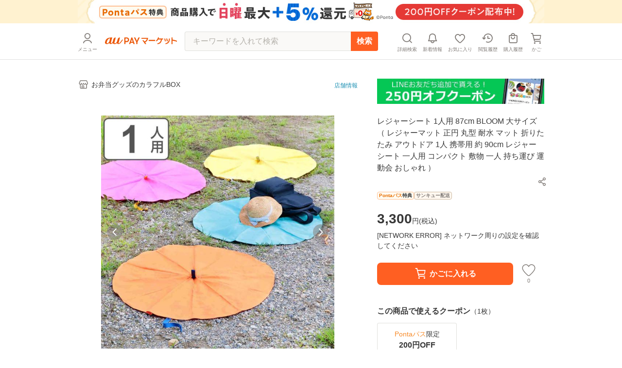

--- FILE ---
content_type: text/html; charset=utf-8
request_url: https://wowma.jp/item/608153792
body_size: 16825
content:
<!DOCTYPE html><html lang="ja"><head><meta charSet="utf-8"/><meta name="viewport" content="width=device-width, minimum-scale=1, maximum-scale=1"/><title>レジャーシート 1人用 87cm BLOOM 大サイズ （ レジャーマット 正円 丸型 耐水 マット 折りたたみ アウトドア 1人 携帯用 約 90cm レジャー シート 一人用 コンパクト 敷物 一人 持ち運び 運動会 おしゃれ ）の通販はau PAY マーケット - お弁当グッズのカラフルBOX | au PAY マーケット－通販サイト</title><meta name="description" content="レジャーシート 1人用 87cm BLOOM 大サイズ （ レジャーマット 正円 丸型 耐水 マット 折りたたみ アウトドア 1人 携帯用 約 90cm レジャー シート 一人用 コンパクト 敷物 一人 持ち運び 運動会 おしゃれ ）のネットショッピングは通販サイトau PAY マーケット！送料無料商品やセール商品、レビュー（評判）も多数掲載中。ポイントやクーポンをつかったお買い物もOK！あなたの欲しい物がきっと見つかります。"/><meta name="keywords" content="通販,ネットショッピング,au PAY マーケット"/><meta property="og:title" content="レジャーシート 1人用 87cm BLOOM 大サイズ （ レジャーマット 正円 丸型 耐水 マット 折りたたみ アウトドア 1人 携帯用 約 90cm レジャー シート 一人用 コンパクト 敷物 一人 持ち運び 運動会 おしゃれ ）｜au PAY マーケット"/><meta property="og:description" content="レジャーシート 1人用 87cm BLOOM 大サイズ （ レジャーマット 正円 丸型 耐水 マット 折りたたみ アウトドア 1人 携帯用 約 90cm レジャー シート 一人用 コンパクト 敷物 一人 持ち運び 運動会 おしゃれ ）の商品情報やレビューなど。"/><meta property="og:type" content="website"/><meta property="og:url" content="https://wowma.jp/item/608153792"/><meta property="og:image" content="https://ic4-a.wowma.net/mis/gr/135/livingut.info/images/maker_ikex1/415428cb.jpg"/><meta property="og:site_name" content="au PAY マーケット"/><link rel="canonical" href="https://wowma.jp/item/608153792"/><meta property="fb:admins" content="100002479950315"/><meta property="fb:app_id" content="402901866451104"/><meta name="apple-mobile-web-app-title" content="マーケット"/><meta name="format-detection" content="telephone=no"/><link rel="shortcut icon" type="image/x-icon" href="https://assets.wowma.net/web/20260115111053/assets/icon/favicon.ico"/><link rel="icon" type="image/png" href="https://assets.wowma.net/web/20260115111053/assets/icon/favicon.ico"/><meta name="next-head-count" content="18"/><script>
              (function(w,d,s,l,i){w[l]=w[l]||[];w[l].push({'gtm.start':
              new Date().getTime(),event:'gtm.js'});var f=d.getElementsByTagName(s)[0],
              j=d.createElement(s),dl=l!='dataLayer'?'&l='+l:'';j.async=true;j.src=
              'https://www.googletagmanager.com/gtm.js?id='+i+dl;f.parentNode.insertBefore(j,f);
              })(window,document,'script','dataLayer', 'GTM-5BB3ZCW');
              </script><link rel="preload" href="https://assets.wowma.net/web/20260115111053/_next/static/css/c02219202257ea4c.css" as="style"/><link rel="stylesheet" href="https://assets.wowma.net/web/20260115111053/_next/static/css/c02219202257ea4c.css" data-n-g=""/><link rel="preload" href="https://assets.wowma.net/web/20260115111053/_next/static/css/7c9770f2111f1132.css" as="style"/><link rel="stylesheet" href="https://assets.wowma.net/web/20260115111053/_next/static/css/7c9770f2111f1132.css" data-n-p=""/><link rel="preload" href="https://assets.wowma.net/web/20260115111053/_next/static/css/0ff8a102e45fcd83.css" as="style"/><link rel="stylesheet" href="https://assets.wowma.net/web/20260115111053/_next/static/css/0ff8a102e45fcd83.css" data-n-p=""/><link rel="preload" href="https://assets.wowma.net/web/20260115111053/_next/static/css/1dad735a862a682f.css" as="style"/><link rel="stylesheet" href="https://assets.wowma.net/web/20260115111053/_next/static/css/1dad735a862a682f.css" data-n-p=""/><noscript data-n-css=""></noscript><script defer="" nomodule="" src="https://assets.wowma.net/web/20260115111053/_next/static/chunks/polyfills-5cd94c89d3acac5f.js"></script><script src="https://assets.wowma.net/web/20260115111053/_next/static/chunks/webpack-4d512ac1c125a193.js" defer=""></script><script src="https://assets.wowma.net/web/20260115111053/_next/static/chunks/framework-79bce4a3a540b080.js" defer=""></script><script src="https://assets.wowma.net/web/20260115111053/_next/static/chunks/main-1784700cbe611dca.js" defer=""></script><script src="https://assets.wowma.net/web/20260115111053/_next/static/chunks/pages/_app-7fe1db19d7e965ba.js" defer=""></script><script src="https://assets.wowma.net/web/20260115111053/_next/static/chunks/1700-340dc6a7606a3471.js" defer=""></script><script src="https://assets.wowma.net/web/20260115111053/_next/static/chunks/1758-d7dc411249206234.js" defer=""></script><script src="https://assets.wowma.net/web/20260115111053/_next/static/chunks/721-473dbfdf0592b845.js" defer=""></script><script src="https://assets.wowma.net/web/20260115111053/_next/static/chunks/2982-4d4462104cd4a242.js" defer=""></script><script src="https://assets.wowma.net/web/20260115111053/_next/static/chunks/381-d25500600bee11bf.js" defer=""></script><script src="https://assets.wowma.net/web/20260115111053/_next/static/chunks/1577-168ecd3607acbf78.js" defer=""></script><script src="https://assets.wowma.net/web/20260115111053/_next/static/chunks/5804-8ff0b7036b463c6a.js" defer=""></script><script src="https://assets.wowma.net/web/20260115111053/_next/static/chunks/5955-6eef4c36a3ea73cf.js" defer=""></script><script src="https://assets.wowma.net/web/20260115111053/_next/static/chunks/9558-182f2325f28aff95.js" defer=""></script><script src="https://assets.wowma.net/web/20260115111053/_next/static/chunks/pages/item/%5Bitem_id%5D-148de96898d2cc17.js" defer=""></script><script src="https://assets.wowma.net/web/20260115111053/_next/static/M8uxzv--vwmdpg5KTmlnZ/_buildManifest.js" defer=""></script><script src="https://assets.wowma.net/web/20260115111053/_next/static/M8uxzv--vwmdpg5KTmlnZ/_ssgManifest.js" defer=""></script><script src="https://assets.wowma.net/web/20260115111053/_next/static/M8uxzv--vwmdpg5KTmlnZ/_middlewareManifest.js" defer=""></script></head><body><noscript>
              <iframe
                src="https://www.googletagmanager.com/ns.html?id=GTM-5BB3ZCW"
                height="0"
                width="0"
                style="display:none;visibility:hidden"
              /></noscript><div id="__next" data-reactroot=""><div class="Layout_wrapper___cJz3  "><header class="Header_header__Rvrup"><div class="Header_header__inner__nmthx"><div class="Header_header__contents__o3e9y  "><div class="Header_header__main__6DYBe"><div class="Header_header__myMenuIcon__eG2B_"><button class="Header_header__icon__0_3qD Header_header__icon_menu__JKp8E"><i style="font-size:28px;padding:2px" class="Icon_icon__aCIg0 wowma-icons_wowma-icon__sFiYU wowma-icons_wowma-icon-04_person__amrjB base_subTextFont__Ame8D "></i><span class="Header_header__icon_text__jHxvo">メニュー</span></button></div><div class="SideMenu_wrapper__99mab "><div class="SideMenu_background__sp_RX"><div class="SideMenu_iconWrapper__ffeVQ"><i style="font-size:32px;padding:0;color:#FFF" class="Icon_icon__aCIg0 wowma-icons_wowma-icon__sFiYU wowma-icons_wowma-icon-23_close_01__bw_RO undefined "></i></div></div><div class="SideMenu_nav__opC_6"><div><a id="" href="/login?referer=%2Fitem%2F608153792&amp;spe_id=mm_login" class="A_hover__VhuyO "><div class="UserInfoContent_loginItemWrapper__mPVNR"><div class="LoginListItem_loginListItem__bFXL1 UserInfoContent_loginItem__gxvFF undefined undefined"><div class="LoginListItem_title__wv8KS"><span class="UserInfoContent_loginText__HxxhZ">ログイン / 会員登録</span></div><div class="LoginListItem_rightContent__O9T_C"><i style="font-size:24px;padding:2px" class="Icon_icon__aCIg0 wowma-icons_wowma-icon__sFiYU wowma-icons_wowma-icon-17_arrow_r__OWm0S undefined LoginListItem_arrowIcon__hudI2"></i></div></div></div><div class="UserInfoContent_pontaTextWrap__azPDJ"><img src="https://assets.wowma.net/web/20260115111053/assets/img/top/ponta_login.svg" alt="Pontaポイント" class="Image_img__27OX2 undefined"/><p class="UserInfoContent_pontaText__iaEz_">Pontaポイント<!-- -->やクーポンが<br/>利用できます</p></div></a></div><div class="ListMenuContent_listMenuContent__MSvXV"><div class="ListMenuContent_listMenuTitle__M2gVv">お買い物情報・ヘルプ</div><ul class="Listmenu_listmenu__fIPW3  ListMenuContent_listmenu__sKj5i"><li class="Listmenu_listmenu__list___YOjf   "><a id="" href="/login?referer=/bep/m/mblmyp03?spe_id=mm_favorite" class="A_hover__VhuyO Listmenu_listmenu__item__GGL_z" rel="nofollow"><div class="Listmenu_listmenu__text__y1kue">お気に入り</div><i style="font-size:24px;padding:0" class="Icon_icon__aCIg0 wowma-icons_wowma-icon__sFiYU wowma-icons_wowma-icon-17_arrow_r__OWm0S base_subTextFont__Ame8D "></i></a></li><li class="Listmenu_listmenu__list___YOjf   "><a id="" href="/bep/m/histitem1?spe_id=mm_histitem" class="A_hover__VhuyO Listmenu_listmenu__item__GGL_z"><div class="Listmenu_listmenu__text__y1kue">閲覧履歴</div><i style="font-size:24px;padding:0" class="Icon_icon__aCIg0 wowma-icons_wowma-icon__sFiYU wowma-icons_wowma-icon-17_arrow_r__OWm0S base_subTextFont__Ame8D "></i></a></li><li class="Listmenu_listmenu__list___YOjf   "><a id="" href="/login?referer=/orders?spe_id=mm_buyhistitem" class="A_hover__VhuyO Listmenu_listmenu__item__GGL_z" rel="nofollow"><div class="Listmenu_listmenu__text__y1kue">購入履歴</div><i style="font-size:24px;padding:0" class="Icon_icon__aCIg0 wowma-icons_wowma-icon__sFiYU wowma-icons_wowma-icon-17_arrow_r__OWm0S base_subTextFont__Ame8D "></i></a></li><li class="Listmenu_listmenu__list___YOjf   SideNav_loginUser_none__XtAwU"><a id="" href="/review/orders?spe_id=mm_review" class="A_hover__VhuyO Listmenu_listmenu__item__GGL_z"><div class="Listmenu_listmenu__text__y1kue">商品レビュー投稿</div><i style="font-size:24px;padding:0" class="Icon_icon__aCIg0 wowma-icons_wowma-icon__sFiYU wowma-icons_wowma-icon-17_arrow_r__OWm0S base_subTextFont__Ame8D "></i></a></li><li class="Listmenu_listmenu__list___YOjf   "><a id="" href="https://faq.wowma.jp/?spe_id=mm_faq" class="A_hover__VhuyO Listmenu_listmenu__item__GGL_z"><div class="Listmenu_listmenu__text__y1kue">ヘルプ・お問い合わせ</div><i style="font-size:24px;padding:0" class="Icon_icon__aCIg0 wowma-icons_wowma-icon__sFiYU wowma-icons_wowma-icon-17_arrow_r__OWm0S base_subTextFont__Ame8D "></i></a></li></ul></div><div class="ListMenuContent_listMenuContent__MSvXV"><div class="ListMenuContent_listMenuTitle__M2gVv">商品を探す</div><ul class="Listmenu_listmenu__fIPW3  ListMenuContent_listmenu__sKj5i"><li class="Listmenu_listmenu__list___YOjf   "><a id="" href="/category/list/index.html?spe_id=mm_ctglist" class="A_hover__VhuyO Listmenu_listmenu__item__GGL_z"><div class="Listmenu_listmenu__text__y1kue">カテゴリから探す</div><i style="font-size:24px;padding:0" class="Icon_icon__aCIg0 wowma-icons_wowma-icon__sFiYU wowma-icons_wowma-icon-17_arrow_r__OWm0S base_subTextFont__Ame8D "></i></a></li><li class="Listmenu_listmenu__list___YOjf   "><a id="" href="/ranking?spe_id=mm_ranking" class="A_hover__VhuyO Listmenu_listmenu__item__GGL_z"><div class="Listmenu_listmenu__text__y1kue">ランキングから探す</div><i style="font-size:24px;padding:0" class="Icon_icon__aCIg0 wowma-icons_wowma-icon__sFiYU wowma-icons_wowma-icon-17_arrow_r__OWm0S base_subTextFont__Ame8D "></i></a></li><li class="Listmenu_listmenu__list___YOjf   "><a id="" href="/coupon/distribution/index.html?pageCount=1&amp;sortType=0&amp;sortTypeIndex=0&amp;sortDataType=use_end_days&amp;sortDataIndex=4&amp;showMore=1&amp;spe_id=mm_findcoupon" class="A_hover__VhuyO Listmenu_listmenu__item__GGL_z"><div class="Listmenu_listmenu__text__y1kue">クーポンから探す</div><i style="font-size:24px;padding:0" class="Icon_icon__aCIg0 wowma-icons_wowma-icon__sFiYU wowma-icons_wowma-icon-17_arrow_r__OWm0S base_subTextFont__Ame8D "></i></a></li><li class="Listmenu_listmenu__list___YOjf   "><a id="" href="/event/index.html?spe_id=mm_campaign" class="A_hover__VhuyO Listmenu_listmenu__item__GGL_z"><div class="Listmenu_listmenu__text__y1kue">特集・キャンペーンから探す</div><i style="font-size:24px;padding:0" class="Icon_icon__aCIg0 wowma-icons_wowma-icon__sFiYU wowma-icons_wowma-icon-17_arrow_r__OWm0S base_subTextFont__Ame8D "></i></a></li><li class="Listmenu_listmenu__list___YOjf   "><a id="" href="/search/shopSearch.html?spe_id=mm_shoplist" class="A_hover__VhuyO Listmenu_listmenu__item__GGL_z"><div class="Listmenu_listmenu__text__y1kue">お店から探す</div><i style="font-size:24px;padding:0" class="Icon_icon__aCIg0 wowma-icons_wowma-icon__sFiYU wowma-icons_wowma-icon-17_arrow_r__OWm0S base_subTextFont__Ame8D "></i></a></li></ul></div><div class="ListImageMenuContent_listMenuTitle__1nxQX">おすすめ公式ショップ</div><div class=""><div class="ImageLinkItem_imageLinkItem__rCsl_ SideNav_menuItemLongText__E5L_G"><a id="" href="https://plus.wowma.jp/user/34136806/plus/index.html?spe_id=mm_official_shop_1" class="A_hover__VhuyO ImageLinkItem_imageLinkItem__link__KH3qc"><img src="https://assets.wowma.net/web/20260115111053/assets/img/sideMenu/direct.jpg" class="Image_img__27OX2 ImageLinkItem_imageLinkItem__img__c7jvo"/><div><div class="ImageLinkItem_imageLinkItem__text__1ePD4">au PAY マーケットダイレクトストア</div><div class="ImageLinkItem_imageLinkItem__subText__ZYkcf">いつでも最安値挑戦</div></div></a></div><div class="ImageLinkItem_imageLinkItem__rCsl_ "><a id="" href="https://plus.wowma.jp/user/43085033/plus/?spe_id=mm_official_shop_2" class="A_hover__VhuyO ImageLinkItem_imageLinkItem__link__KH3qc"><img src="https://assets.wowma.net/web/20260115111053/assets/img/sideMenu/riquor.jpg" class="Image_img__27OX2 ImageLinkItem_imageLinkItem__img__c7jvo"/><div><div class="ImageLinkItem_imageLinkItem__text__1ePD4">au PAY マーケットリカーショップ</div><div class="ImageLinkItem_imageLinkItem__subText__ZYkcf">お酒・ソフトドリンク</div></div></a></div><div class="ImageLinkItem_imageLinkItem__rCsl_ "><a id="" href="https://plus.wowma.jp/user/52667624/plus/#/?spe_id=mm_official_shop_3" class="A_hover__VhuyO ImageLinkItem_imageLinkItem__link__KH3qc" target="_blank"><img src="https://assets.wowma.net/web/20260115111053/assets/img/sideMenu/bookpass.jpg" class="Image_img__27OX2 ImageLinkItem_imageLinkItem__img__c7jvo"/><div><div class="ImageLinkItem_imageLinkItem__text__1ePD4">auブックパス</div><div class="ImageLinkItem_imageLinkItem__subText__ZYkcf">毎日おトク！電子書籍ストア</div></div></a></div><div class="ImageLinkItem_imageLinkItem__rCsl_ "><a id="" href="https://plus.wowma.jp/user/63579558/plus/index.html?spe_id=mm_official_shop_4" class="A_hover__VhuyO ImageLinkItem_imageLinkItem__link__KH3qc"><img src="https://assets.wowma.net/web/20260115111053/assets/img/sideMenu/auOnlineShop.jpg" class="Image_img__27OX2 ImageLinkItem_imageLinkItem__img__c7jvo"/><div><div class="ImageLinkItem_imageLinkItem__text__1ePD4">au Online Shop</div><div class="ImageLinkItem_imageLinkItem__subText__ZYkcf">au公式！スマホの購入ができます</div></div></a></div><div class="ImageLinkItem_imageLinkItem__rCsl_ "><a id="" href="https://plus.wowma.jp/user/38919370/plus/index.html?spe_id=mm_official_shop_5" class="A_hover__VhuyO ImageLinkItem_imageLinkItem__link__KH3qc"><img src="https://assets.wowma.net/web/20260115111053/assets/img/sideMenu/brand_square.jpg" class="Image_img__27OX2 ImageLinkItem_imageLinkItem__img__c7jvo"/><div><div class="ImageLinkItem_imageLinkItem__text__1ePD4">Brand Square by ○|○|</div><div class="ImageLinkItem_imageLinkItem__subText__ZYkcf">人気ファッションブランド多数</div></div></a></div></div><div class="ListImageMenuContent_listMenuTitle__1nxQX">au PAY マーケット関連サービス</div><div class=""><div class="ImageLinkItem_imageLinkItem__rCsl_ "><a id="" href="https://furusato.wowma.jp/?spe_id=mm_relation_1" class="A_hover__VhuyO ImageLinkItem_imageLinkItem__link__KH3qc" target="_blank"><img src="https://assets.wowma.net/web/20260115111053/assets/img/sideMenu/furusato.jpg" class="Image_img__27OX2 ImageLinkItem_imageLinkItem__img__c7jvo"/><div><div class="ImageLinkItem_imageLinkItem__text__1ePD4">au PAYふるさと納税</div><div class="ImageLinkItem_imageLinkItem__subText__ZYkcf">貯まったポイントで寄附できます</div></div></a></div><div class="ImageLinkItem_imageLinkItem__rCsl_ SideNav_auUser_none__3GXnv"><a id="" href="/event/autoto/index.html?spe_id=prom684663638&amp;spe_id=mm_relation_2" class="A_hover__VhuyO ImageLinkItem_imageLinkItem__link__KH3qc" target="_blank"><img src="https://assets.wowma.net/web/20260115111053/assets/img/sideMenu/autoto.jpg" class="Image_img__27OX2 ImageLinkItem_imageLinkItem__img__c7jvo"/><div><div class="ImageLinkItem_imageLinkItem__text__1ePD4">au PAY toto</div><div class="ImageLinkItem_imageLinkItem__subText__ZYkcf">スポーツくじ購入で目指せ億万長者</div></div></a></div><div class="ImageLinkItem_imageLinkItem__rCsl_ "><a id="" href="/event/shopchannel/index.html?spe_id=mm_relation_3" class="A_hover__VhuyO ImageLinkItem_imageLinkItem__link__KH3qc" target="_blank"><img src="https://assets.wowma.net/web/20260115111053/assets/img/sideMenu/SHOPCHANNEL.jpg" class="Image_img__27OX2 ImageLinkItem_imageLinkItem__img__c7jvo"/><div><div class="ImageLinkItem_imageLinkItem__text__1ePD4">ショップチャンネル</div><div class="ImageLinkItem_imageLinkItem__subText__ZYkcf">厳選アイテムが毎日おトク</div></div></a></div></div></div></div><h1 class="Header_header__logo__RUZ6q"><a id="" class="A_hover__VhuyO Header_header__logoLink__37QDm" href="/"><img src="https://assets.wowma.net/web/20260115111053/assets/img/common/logo_o.png" alt="au PAY マーケット" width="148" height="14" class="Image_img__27OX2 undefined"/></a></h1></div><div class="Header_header__iconList__Pln_p"><a id="" href="/bep/m/ksclist?spe_id=header_cart" class="A_hover__VhuyO Header_header__icon__0_3qD" rel="nofollow"><i style="font-size:28px;padding:2px" class="Icon_icon__aCIg0 wowma-icons_wowma-icon__sFiYU wowma-icons_wowma-icon-01_cart__rwYNg base_subTextFont__Ame8D "></i><span class="Header_header__icon_text__jHxvo">かご</span></a></div></div></div></header><main class="Layout_main__Rwhok"><div><div class="ItemDetails_itemDetails__container__SxYKK"><section><section><div class="BtfAnchorLinkArea_btfAnchorLinkArea__vN0vn BtfAnchorLinkArea_slideOut__PIFxb"><nav class="BtfAnchorLinkArea_btfAnchorLink__Q4_Fq"><ul class="BtfAnchorLinkArea_btfAnchorLink__contents__4h35Z"><li class="BtfAnchorLinkArea_btfAnchorLink__item__EB9lK false">商品画像</li><li class="BtfAnchorLinkArea_btfAnchorLink__item__EB9lK false">商品説明</li><li class="BtfAnchorLinkArea_btfAnchorLink__item__EB9lK false">レビュー</li><li class="BtfAnchorLinkArea_btfAnchorLink__item__EB9lK false">店舗情報</li></ul></nav></div><div class="PageTopAlertAreaLayout_pageTopAlertArea__f_Xr8 "></div><div class="ItemDetails_gridlayout__d7mtG"><div><div class="ItemDetails_shoInfoContents__xxbeS"><div><a id="" href="/user/45700888?spe_id=item_shop_name" class="A_hover__VhuyO ShopName_link__fmIiD"><i style="font-size:24px;padding:0" class="Icon_icon__aCIg0 wowma-icons_wowma-icon__sFiYU wowma-icons_wowma-icon-13_shop__D22Og base_subTextFont__Ame8D "></i><p class="ShopName_text__I7AbT">お弁当グッズのカラフルBOX</p></a></div></div></div><div class="ItemDetails_spLeftRightMargin__rm6Ap"><div class="CommonBannerForStores_commonBannerForStoresContainer__zyHAe CommonBannerForStores_commonBannerForStoresContainer__top__CPhTn"><a id="" href="/user/45700888/plus/line.html?spe_id=item_shop_banner_01" class="A_hover__VhuyO CommonBannerForStores_banner__vQqVM CommonBannerForStores_banner_top__ptlIG"><img src="https://ic4-a.wowma.net/mis/w/1280/h/192/q/90/image.wowma.jp/45700888/ad/641_line.jpg" alt="LINEお友だち追加はこちら" class="Image_img__27OX2 CommonBannerForStores_banner__image__qN5Qz CommonBannerForStores_banner__image_top___W_ez"/></a></div></div></div><div></div><div class="ItemDetails_gridlayout__d7mtG"><div class="ItemDetails_gridlayout_first__euako"><div class="ItemDetails_gridlayout_first_inner__LYz8S"></div></div><div class="ItemDetails_gridlayout_second__nOeyu"><div class="ItemDetails_itemInfo__11HGj"><div class="ItemDetails_itemInfo__right__CC8kA"><h1 class="ItemTitle_itemTitle__xB1b2">レジャーシート 1人用 87cm BLOOM 大サイズ （ レジャーマット 正円 丸型 耐水 マット 折りたたみ アウトドア 1人 携帯用 約 90cm レジャー シート 一人用 コンパクト 敷物 一人 持ち運び 運動会 おしゃれ ）</h1><span style="height:4px;min-height:4px" class="Spacer_spacer__yvTyk"></span><div class="ItemDetails_util_rowBothEnds__QFu6E "><div style="margin:0 -8px 0px auto"><div><div class="undefined"><div class="SimpleModal_simpleModal__bvuNq undefined"><div class="SimpleModal_simpleModal__text__A9vae " role="button" aria-label="ボタン" tabindex="0"><button class="ShareButton_shareButton__LoDNX"><i style="font-size:24px;padding:0" class="Icon_icon__aCIg0 wowma-icons_wowma-icon__sFiYU wowma-icons_wowma-icon-12_share_android__Ll0O_ undefined "></i></button></div></div></div></div></div></div><span style="height:8px;min-height:8px" class="Spacer_spacer__yvTyk"></span><div class="ProductPrivilegeLabel_productPrivilegeLabel__m9LBb"><div class="ProductPrivilegeLabel_productPrivilegeLabel__item__G_Nn1"><div class="LabelComp_label__lSC7R LabelComp_label-pontaPass__t6qkQ utility_pontaPassLabelFillBg__IadnR "><span class="utility_pontaPassLabelTextFont__c1BOE">Pontaパス</span>特典</div></div><div class="ProductPrivilegeLabel_productPrivilegeLabel__item__G_Nn1"><div class="LabelComp_label__lSC7R LabelComp_label-thankyou__IPh4i ">サンキュー配送</div></div></div><div><div class="Price_price__HskDt"><div><strong class="Price_price__currentPrice__FaSZR false">3,300<span class="Price_price__tax__tOAy9">円(<!-- -->税込<!-- -->)</span></strong></div></div></div><div class="Point_point__pHtbj"><div class="Point_point__contents__Qy9pf"><div class="Point_point__contents_point__I_6Iu base_defaultTextFont__4XRfx"><span class="Point_point__contents_pointText__itv6x"><span>0</span><span class="Point_point__contents_mark__Z_G4r">ポイント</span></span><span>(1％)</span></div></div></div><div><div class=""></div></div><div class="ItemDetails_cartItem__50Tjr false"></div></div></div><div class="ItemDetails_purchaseSummary__JTpf3"><div class="PurchaseSummaryBox_purchaseSummaryTitleWrap__TX5B0"><div class="PurchaseSummaryBox_purchaseSummaryTitle__sR6JJ">ロットナンバー</div></div><div class="PurchaseSummaryBox_purchaseSummaryContents__KDKyV"><div class="LotNumber_importantNotesContainer__dOHgQ"><p>608153792</p></div></div><div class="PurchaseSummaryBox_purchaseSummaryTitleWrap__TX5B0"><div class="PurchaseSummaryBox_purchaseSummaryTitle__sR6JJ">キャンペーン情報</div></div><div class="PurchaseSummaryBox_purchaseSummaryContents__KDKyV"><a id="" href="/bep/m/kircpn1?user=45700888&amp;spe_id=item_reviewcp" class="A_hover__VhuyO LinkWithImage_linkWithImage__lUvdx  CampaignInformation_button__4cZbs" style="padding:12px 4px 12px 16px"><div class="LinkWithImage_linkWithImage__text__6JzxC"><div class="CampaignInformation_reduction__link__sN5A5 CampaignInformation_review__MMedp"><span class="CampaignInformation_reduction__link_black__U9tf9">レビューキャンペーン</span>開催中<br/>投稿でもれなく<span class="CampaignInformation_reduction__link_orange__ee2qC">ポイント</span><span class="CampaignInformation_reduction__link_black__U9tf9">プレゼント！</span></div></div><i style="font-size:24px;padding:0" class="Icon_icon__aCIg0 wowma-icons_wowma-icon__sFiYU wowma-icons_wowma-icon-17_arrow_r__OWm0S base_subTextFont__Ame8D LinkWithImage_linkWithImage__icon__NHjPA"></i></a></div></div></div><div class="ItemDetails_gridlayout_third__zsm7t"><span style="height:40px;min-height:40px" class="Spacer_spacer__yvTyk"></span><span style="height:40px;min-height:40px" class="Spacer_spacer__yvTyk"></span><span style="height:40px;min-height:40px" class="Spacer_spacer__yvTyk"></span><hr class="Line_line__t1EBo  "/><span style="height:40px;min-height:40px" class="Spacer_spacer__yvTyk"></span><div class="ItemDetails_spLeftRightMargin__rm6Ap"><div class="CommonBannerForStores_commonBannerForStoresContainer__zyHAe "><div class="CommonBannerForStores_htmlBody__EzT1_" data-testid="html"><link href="/user/45700888/plus/css/item.css" rel="stylesheet" type="text/css" />
<div class="item_area">
<a href="/feature/pointup-select" target="_blank"><img src="https://image.wowma.jp/45700888/ad/202601pointupselect_640_96.jpg" width="100%"></a>
</div><br>
<div class="item_area">
<a href="/user_guide/thankyou-haisou/benefit" target="_blank"><img src="https://image.wowma.jp/45700888/ad/thankyou-haisou_640_96.jpg" width="100%"></a>
</div><br>
<table class="item_area2">

<tr>
<td style="padding:3px;"><a href="/user/45700888/plus/soupjar.html" target="_blank"><img src="https://livingut.info/images/banner/450-450soupjar.jpg" width="100%"></a></td>
<td style="padding:3px;"><a href="/user/45700888/plus/ad-bentou.html" target="_blank"><img src="https://livingut.info/images/banner/450-450ad-bentou.jpg" width="100%"></a></td>
<td style="padding:3px;"><a href="/user/45700888/plus/hotlife.html" target="_blank"><img src="https://livingut.info/images/banner/450-450hotlife.jpg" width="100%"></a></td>
</tr>

<tr>
<td style="padding:3px;"><a href="/user/45700888/plus/tower.html" target="_blank"><img src="https://livingut.info/images/banner/450-450tower.jpg" width="100%"></a></td>
<td style="padding:3px;"><a href="/user/45700888/plus/thermos.html" target="_blank"><img src="https://livingut.info/images/banner/450-450thermos.jpg" width="100%"></a></td>
<td style="padding:3px;"><a href="/user/45700888/plus/line.html" target="_blank"><img src="https://image.wowma.jp/45700888/ad/auCBline.jpg" width="100%"></a></td>
</tr>

</table><br>

<div class="item_area">
<a href="/user/45700888/plus/500coupon.html" target="_blank"><img src="https://livingut.info/colorfulbox/images/banner/616_review-coupon.jpg" width="100%"></a>
</div><br>
<div class="item_area">
<a href="/user/45700888/plus/ec_sale_tokka.html" target="_blank"><img src="https://livingut.info/images/banner/616_tokka.jpg" width="100%"></a>
</div><br>
</div></div><span style="height:40px;min-height:40px" class="Spacer_spacer__yvTyk"></span></div><section><div class="ItemDetails_spLeftRightMargin__rm6Ap ItemDetails_itemDescriptionWidth__DzG2g"><h3 style="margin-bottom:16px" class="H_header_mb__Fqkox ">商品説明</h3><div class="SuperComment_itemComment__yR4IC"><div class="SuperComment_uniSuperItemDesc__8V_0Z"><div><div style="max-width:600px !important;"><a href="/user/45700888/plus/re_jump.html" target="_blank"><img src="https://ic4-a.wowma.net/mis/w/640/h/3072/q/90/livingut.info/images/banner/616_kangensai.jpg" border="0" /></a><br><br><div class="flpromovie">
	<iframe src="https://www.youtube.com/embed/0FbLPWdkq9M?rel=0" frameborder="0" allowfullscreen></iframe>
</div>
<br><br><br><img src="https://ic4-a.wowma.net/mis/w/640/h/3072/q/90/livingut.info/images/maker_ikex1/415428-img.jpg" width="100%" /><br><br><br><b>おすすめポイント</b><hr><br><img src="https://ic4-a.wowma.net/mis/w/640/h/3072/q/90/livingut.info/images/maker_ikex1/415428-1.jpg" width="100%" /><br><br><img src="https://ic4-a.wowma.net/mis/w/640/h/3072/q/90/livingut.info/images/maker_ikex1/415428-8.jpg" width="100%" /><br><br><img src="https://ic4-a.wowma.net/mis/w/640/h/3072/q/90/livingut.info/images/maker_ikex1/415428-2.jpg" width="100%" /><br><b style="font-size:120%;">行楽が気軽になるレジャーシート</b><br>花が咲いたようにカラフルなカラー展開と、かさばらないコンパクトなレジャーシートで、思わず外に持って出たくなります。鞄など荷物も一緒に置くことができる直径約87cmの広さなので手荷物を汚す心配がありません。ピクニックや海水浴、花火の鑑賞など様々なアウトドア・行楽にピッタリです。<br><br><br><b>商品詳細</b><hr><br><img src="https://ic4-a.wowma.net/mis/w/640/h/3072/q/90/livingut.info/images/maker_ikex1/415428-4.jpg" width="100%" /><br><br><img src="https://ic4-a.wowma.net/mis/w/640/h/3072/q/90/livingut.info/images/maker_ikex1/415428-5.jpg" width="100%" /><br><b style="font-size:120%;">片手で広げて、片手でたためる</b><br>ふわっとパラシュートのように広げれば、一瞬でレジャーシートを敷くことができます。たたむときも中心の持ち手を持ち上げれば、簡単にたたむことができます。汚れた面は収納の際に内側にたたまれるため、地面の汚れが手に付きにくいです。<br><br><img src="https://ic4-a.wowma.net/mis/w/640/h/3072/q/90/livingut.info/images/maker_ikex1/415428-3.jpg" width="100%" /><br><b style="font-size:120%;">高い強度で丈夫な生地</b><br>生地は裂けにくい「リップストップ生地」を採用しています。高い強度をもつので、ほつれにくく裂けにくいのが特徴です。表面にはコーティングが施されており耐水圧8000mmの機能性があるため、湿った地面の上で使っても衣服類が濡れる心配がありません。<br><br><img src="https://ic4-a.wowma.net/mis/w/640/h/3072/q/90/livingut.info/images/maker_ikex1/415428-6.jpg" width="100%" /><br><br><img src="https://ic4-a.wowma.net/mis/w/640/h/3072/q/90/livingut.info/images/maker_ikex1/415428-7.jpg" width="100%" /><br><br><img src="https://ic4-a.wowma.net/mis/w/640/h/3072/q/90/livingut.info/images/maker_ikex1/415428-10.jpg" width="100%" /><br><b style="font-size:120%;">くるくる丸めてコンパクト収納</b><br>折りたたみ傘のようにくるくると丸めてベルト留めればコンパクトになり、収納時のスペースを取らないので鞄にも簡単に入り持ち運びやすいです。<br><br><img src="https://ic4-a.wowma.net/mis/w/640/h/3072/q/90/livingut.info/images/maker_ikex1/415428-9.jpg" width="100%" /><br><b style="font-size:120%;">半透明のパッケージ入り</b><br>濡れてしまった時や汚れてしまった時でも、半透明のケースに収納すれば、気にせず鞄に入れることができます。可愛い半透明のパッケージ入りで、プレゼントにもおススメです。<br><br><img src="https://ic4-a.wowma.net/mis/w/640/h/3072/q/90/livingut.info/images/maker_ikex1/415428-11.jpg" width="100%" /><br><b style="font-size:120%;">カラフルな4色展開</b><br>ピンク、イエロー、ブルー、オレンジの元気なビタミンカラーの4色展開です。公園の芝生や浜辺をカラフルな花畑のように彩ってくれること間違いなしです。<br><br><br><b>カラー</b><hr><br><img src="https://ic4-a.wowma.net/mis/w/640/h/3072/q/90/livingut.info/images/maker_ikex1/415428-co.jpg" width="100%" /><br><br><br><table border="1" bordercolor="#ccc" style="font-size:13px; color:#333; border-collapse:collapse; max-width:600px !important; width:100% !important;"><tr><td style="width:20% !important;"><b>サイズ</b></td><td>直径：約 87（cm）<br>収納時サイズ：約 直径5×高さ28（cm）</td></tr><tr><td><b>重量</b></td><td>約 140g</td></tr><tr><td><b>内容量</b></td><td>1個</td></tr><tr><td><b>材質</b></td><td>本体：リップストップPEs、PUコーティング<br>ベルト：PEs<br>ボタン：POM<br>パッケージ：EVA</td></tr><tr><td><b>種類</b></td><td>ピンク、イエロー、ブルー、オレンジ</td></tr><tr><td><b>備考</b></td><td>耐水圧：8000mm</td></tr><tr><td><b>区分</b></td><td><a href="/user/45700888/plus/henpin.html" target="_blank">返品・キャンセル区分（小型商品）</a></td></tr><tr><td><b>ギフト</b></td><td><a href="/u/45700888/c/wrapping" target="_blank">ラッピングページを見る</a></td></tr></table><br><!--■始--><br><a href="/user/45700888/plus/picnicsheet.html" target="_blank"><img src="https://ic4-a.wowma.net/mis/w/640/h/3072/q/90/livingut.info/images/link_banner2/series_picnicsheet.jpg" border="0"></a><br><a href="/user/45700888/plus/outdoor.html" target="_blank"><img src="https://ic4-a.wowma.net/mis/w/640/h/3072/q/90/livingut.info/images/link_banner/series_outdoor.jpg" border="0"></a><br><a href="/user/45700888/plus/kouraku.html" target="_blank"><img src="https://ic4-a.wowma.net/mis/w/640/h/3072/q/90/livingut.info/images/link_banner3/series_kouraku.jpg" border="0"></a><!--■終--><br><a href="/user/45700888/plus/500coupon.html" target="_blank"><img src="https://ic4-a.wowma.net/mis/w/640/h/3072/q/90/livingut.info/colorfulbox/images/banner/review_banner.jpg" border="0"></a></div></div></div></div><div class="ItemComment_itemCommentBox__AGk7A"><div>CODE/415428</div></div><h4 style="margin-bottom:16px" class="H_header_xsb__4_CTo ">関連キーワード</h4><div class="DetailComment_detailCommentText__oC9sN"><div>片手で広げて片手でたためるお手軽レジャーシート<br>《 ざぶとん おでかけ座布団 フェス 花火大会 ピクニック かわいい カワイイ オシャレ 体育祭 行楽 お花見 バーベキュー BBQ ランチグッズ お弁当グッズ アウトドア用品 グッズ 釣り ビーチ フィッシング キャンプ用品 野外 花火 アイテム 用品 まとめ おすすめ 野球観戦 サッカー観戦 スポーツ観戦 旅行 海 お尻 敷き物 キャンプ キャンプグッズ アウトドアグッズ 使いやすい オススメ 人気 無地 ピンク イエロー ブルー オレンジ 黄色 水色 》</div></div></div><hr class="Line_line__t1EBo  "/><span style="height:40px;min-height:40px" class="Spacer_spacer__yvTyk"></span></section><div class="ItemDetails_spLeftRightMargin__rm6Ap" id="reviewAnchor"><h3 style="margin-bottom:16px" class="H_header_mb__Fqkox ">レビュー</h3><div class="ReviewTop_reviewTopHasText__ow5RG"><span class="ReviewTop_reviewTopHasText__text__0mM0r">商品の評価：</span><div class="Review_review__YXeTd "><div class="Review_review__star__ZIOYI "><img src="https://assets.wowma.net/web/20260115111053/assets/icon/3_star_disabled.svg" alt="" class="Image_img__27OX2 undefined"/><img src="https://assets.wowma.net/web/20260115111053/assets/icon/3_star_disabled.svg" alt="" class="Image_img__27OX2 undefined"/><img src="https://assets.wowma.net/web/20260115111053/assets/icon/3_star_disabled.svg" alt="" class="Image_img__27OX2 undefined"/><img src="https://assets.wowma.net/web/20260115111053/assets/icon/3_star_disabled.svg" alt="" class="Image_img__27OX2 undefined"/><img src="https://assets.wowma.net/web/20260115111053/assets/icon/3_star_disabled.svg" alt="" class="Image_img__27OX2 undefined"/></div></div><span><span class="ReviewTop_reviewTopHasText__rate__LD3Sb">-</span>点<span class="ReviewTop_reviewTopHasText__count__7kOon">(<!-- -->0<!-- -->件)</span></span></div><span style="height:40px;min-height:40px" class="Spacer_spacer__yvTyk"></span></div></div></div><div class="ItemDetails_spLeftRightMargin__rm6Ap"></div><div class="ItemDetails_spLeftRightMargin__rm6Ap"><section><h3 style="margin-bottom:16px" class="H_header_mb__Fqkox ">お店の情報</h3><div class="ItemDetails_shopFavContents__EWvGw"><div><a id="" href="/user/45700888?spe_id=item_shop_link" class="A_hover__VhuyO ShopName_link__fmIiD"><i style="font-size:24px;padding:0" class="Icon_icon__aCIg0 wowma-icons_wowma-icon__sFiYU wowma-icons_wowma-icon-13_shop__D22Og base_subTextFont__Ame8D "></i><p class="ShopName_text__I7AbT">お弁当グッズのカラフルBOX</p></a></div></div><span style="height:16px;min-height:16px" class="Spacer_spacer__yvTyk"></span><div class="StoreReview_storeReview__ecuhZ undefined"><span class="StoreReview_storeReview__text__1AVBF">お店の評価：</span><div class="Review_review__YXeTd "><div class="Review_review__star__ZIOYI "><img src="https://assets.wowma.net/web/20260115111053/assets/icon/3_star_disabled.svg" alt="" class="Image_img__27OX2 undefined"/><img src="https://assets.wowma.net/web/20260115111053/assets/icon/3_star_disabled.svg" alt="" class="Image_img__27OX2 undefined"/><img src="https://assets.wowma.net/web/20260115111053/assets/icon/3_star_disabled.svg" alt="" class="Image_img__27OX2 undefined"/><img src="https://assets.wowma.net/web/20260115111053/assets/icon/3_star_disabled.svg" alt="" class="Image_img__27OX2 undefined"/><img src="https://assets.wowma.net/web/20260115111053/assets/icon/3_star_disabled.svg" alt="" class="Image_img__27OX2 undefined"/></div></div><span><span class="StoreReview_storeReview__rate__kubnJ">-</span>点<span class="StoreReview_storeReview__count__fJZbf">(<span>0件</span>)</span></span></div><span style="height:8px;min-height:8px" class="Spacer_spacer__yvTyk"></span><div class="StoreReviewDetailArea_storeReviewDetailArea__o5YCU"><div class="StoreReviewDetail_storeReviewDetail__rB_l9 undefined"><div class="StoreReviewDetail_storeReviewDetail__title__GCOCL">連絡・応対</div><div class="StoreReviewDetail_storeReviewDetail__rateArea___xr4s"><div><i style="font-size:24px;padding:0" class="Icon_icon__aCIg0 wowma-icons_wowma-icon__sFiYU wowma-icons_wowma-icon-43_cs_smile__a6hcj base_subTextFont__Ame8D "></i></div><div class="StoreReviewDetail_storeReviewDetail__rate__SptC6">-</div></div></div><div class="StoreReviewDetail_storeReviewDetail__rB_l9 StoreReviewDetailArea_storeReviewDetailArea__border__8nyNY"><div class="StoreReviewDetail_storeReviewDetail__title__GCOCL">配送スピード</div><div class="StoreReviewDetail_storeReviewDetail__rateArea___xr4s"><div><i style="font-size:24px;padding:0" class="Icon_icon__aCIg0 wowma-icons_wowma-icon__sFiYU wowma-icons_wowma-icon-40_truck__JVvSm base_subTextFont__Ame8D "></i></div><div class="StoreReviewDetail_storeReviewDetail__rate__SptC6">-</div></div></div><div class="StoreReviewDetail_storeReviewDetail__rB_l9 undefined"><div class="StoreReviewDetail_storeReviewDetail__title__GCOCL">梱包</div><div class="StoreReviewDetail_storeReviewDetail__rateArea___xr4s"><div><i style="font-size:24px;padding:0" class="Icon_icon__aCIg0 wowma-icons_wowma-icon__sFiYU wowma-icons_wowma-icon-42_packing__Lof2S base_subTextFont__Ame8D "></i></div><div class="StoreReviewDetail_storeReviewDetail__rate__SptC6">-</div></div></div></div><span style="height:16px;min-height:16px" class="Spacer_spacer__yvTyk"></span><div class="ItemDetails_storeNavi__Vzn25"><div class="StoreNavigation_storeNavigationContainer__FdwhA"><a id="" href="/user/45700888/list/?sort1=ppop30,d&amp;spe_id=item_shopitems" class="A_hover__VhuyO StoreNavigation_storeNavigationContainer__link__AbYFD" rel="nofollow"><i style="font-size:24px;padding:0" class="Icon_icon__aCIg0 wowma-icons_wowma-icon__sFiYU wowma-icons_wowma-icon-08_grid__GAbTX base_subTextFont__Ame8D "></i><div class="StoreNavigation_storeNavigationContainer__text__hhh80">お店の商品一覧</div></a></div><div class="StoreNavigation_storeNavigationContainer__FdwhA"><a id="" href="/bep/m/kmem?user=45700888" class="A_hover__VhuyO StoreNavigation_storeNavigationContainer__link__AbYFD"><i style="font-size:24px;padding:0" class="Icon_icon__aCIg0 wowma-icons_wowma-icon__sFiYU wowma-icons_wowma-icon-39_bullding__kprZ9 base_subTextFont__Ame8D "></i><div class="StoreNavigation_storeNavigationContainer__text__hhh80">販売者情報</div></a></div><div class="StoreNavigation_storeNavigationContainer__FdwhA"><a id="" href="/bep/m/dm40?user=45700888" class="A_hover__VhuyO StoreNavigation_storeNavigationContainer__link__AbYFD"><i style="font-size:24px;padding:0" class="Icon_icon__aCIg0 wowma-icons_wowma-icon__sFiYU wowma-icons_wowma-icon-30_mail__m_M84 base_subTextFont__Ame8D "></i><div class="StoreNavigation_storeNavigationContainer__text__hhh80">メルマガ登録</div></a></div></div></section><span style="height:12px;min-height:12px" class="Spacer_spacer__yvTyk"></span><div class="ItemDetails_storeInfoLink__hFExY"><div class="SlideModal_slideModal__CjAJi"><div class="SlideModal_slideModal__text__q_P0P  undefined"><span class="ShipFeeModal_triggerText__2Lv7V">送料・配送について</span></div></div><div class="SlideModal_slideModal__CjAJi"><div class="SlideModal_slideModal__text__q_P0P  undefined"><span class="PaymentModal_triggerText__OJT_G">支払い方法</span></div></div><div><a id="" href="/bep/m/kmem?user=45700888&amp;e=shipdays#shipdays" class="A_hover__VhuyO "><div class="Text_text__Y0Syg base_linkFont__oOeZK StoreInformationLink_linkText__ix9Gk">支払い・配送時期について</div></a></div><div><a id="" href="/bep/m/kmem?user=45700888#return" class="A_hover__VhuyO "><div class="Text_text__Y0Syg base_linkFont__oOeZK StoreInformationLink_linkText__ix9Gk">キャンセル・返品について</div></a></div><div class="SlideModal_slideModal__CjAJi"><div class="SlideModal_slideModal__text__q_P0P  undefined"><span style="font-size:14px" class="base_linkFont__oOeZK">営業日カレンダー</span></div></div><div><a id="" href="/bep/m/kqy5?eid=608153792" class="A_hover__VhuyO "><div class="Text_text__Y0Syg base_linkFont__oOeZK StoreInformationLink_linkText__ix9Gk">お問い合わせ</div></a></div></div></div><span style="height:40px;min-height:40px" class="Spacer_spacer__yvTyk"></span><div class=""></div><div class="ItemDetails_spLeftRightMargin__rm6Ap"><section><h3 style="margin-bottom:16px" class="H_header_sb__xdrAc ">お店の商品を探す</h3><div class="ItemDetails_searchShopByKeyword__YH7Fv"><div><form method="get" action="/bep/m/klist2" accept-charset="Shift_JIS" autoComplete="off"><input type="hidden" name="e_scope" value="O"/><input type="hidden" name="at" value="FP"/><input type="hidden" name="spe_id" value="item_shopitem_search"/><input type="hidden" name="user" value="45700888"/><div class="SearchTextFieldWithButton_searchBox__rYQz6"><div class="SearchTextField_searchBox__eCd15 SearchTextField_searchBox--withButton__V9mDd "><input type="text" class="TextField_textField__EpYC5   SearchTextField_textField__KC9UF" placeholder="キーワードを入れて検索" name="keyword" value="" title="キーワードを入れて検索"/><button class="SearchTextField_searchBox__submit_icon__5adl1"><i style="font-size:24px;padding:2px" class="Icon_icon__aCIg0 wowma-icons_wowma-icon__sFiYU wowma-icons_wowma-icon-05_search__EZaQI base_disabledTextFont__LvF6j "></i></button></div><span class="SearchTextFieldWithButton_searchBox__noKeywordAlert__zxkaw ">キーワードが入力されていません</span><input type="button" value="検索" class="SearchTextFieldWithButton_searchBox__submit_button__3Oo3K"/></div></form></div><div class="select SearchShopByKeyword_keywordList__rCvYm"><a id="0" href="/bep/m/klist2?keyword=%95%DB%97%E2%90%85%93%9B&amp;user=45700888&amp;spe_id=item_shopitem_kw_1" class="A_hover__VhuyO Button_button__Nw3FH Button_button_tag__8YvLh base_linkFont__oOeZK Select_tagLink__WBbws" tabindex="0">保冷水筒</a><a id="1" href="/bep/m/klist2?keyword=%82%A8%95%D9%93%96%94%A0&amp;user=45700888&amp;spe_id=item_shopitem_kw_2" class="A_hover__VhuyO Button_button__Nw3FH Button_button_tag__8YvLh base_linkFont__oOeZK Select_tagLink__WBbws" tabindex="0">お弁当箱</a><a id="2" href="/bep/m/klist2?keyword=LH3469&amp;user=45700888&amp;spe_id=item_shopitem_kw_3" class="A_hover__VhuyO Button_button__Nw3FH Button_button_tag__8YvLh base_linkFont__oOeZK Select_tagLink__WBbws" tabindex="0">冷凍弁当</a><a id="3" href="/bep/m/klist2?keyword=%83%41%83%45%83%67%83%68%83%41&amp;user=45700888&amp;spe_id=item_shopitem_kw_4" class="A_hover__VhuyO Button_button__Nw3FH Button_button_tag__8YvLh base_linkFont__oOeZK Select_tagLink__WBbws" tabindex="0">行楽</a><a id="4" href="/bep/m/klist2?keyword=%91%97%97%BF%96%B3%97%BF&amp;user=45700888&amp;spe_id=item_shopitem_kw_5" class="A_hover__VhuyO Button_button__Nw3FH Button_button_tag__8YvLh base_linkFont__oOeZK Select_tagLink__WBbws" tabindex="0">送料無料</a></div></div></section></div><section><div class="ItemDetails_spLeftRightMargin__rm6Ap"><h3 style="margin-bottom:16px" class="H_header_sb__xdrAc ">注目の特集</h3></div><div class="ShopCampaign_shopCampaign__hoW2_ ItemDetails_shopCampaign__O6S52"><div class="ShopCampaign_topImageList__pEoez"><ul><li class="ShopCampaign_topImageList__item__2znbX"><a id="" href="/user/45700888/plus/mens-lunch.html" class="A_hover__VhuyO "><img src="https://ic4-a.wowma.net/mi/gr/135/imgu-a.wowma.net/exud/mbshop/45700888/topview_img1_file_A.jpg" class="Image_img__27OX2 undefined"/></a></li><li class="ShopCampaign_topImageList__item__2znbX"><a id="" href="/user/45700888/plus/thermos.html" class="A_hover__VhuyO "><img src="https://ic4-a.wowma.net/mi/gr/135/imgu-a.wowma.net/exud/mbshop/45700888/topview_img2_file_5.jpg" class="Image_img__27OX2 undefined"/></a></li><li class="ShopCampaign_topImageList__item__2znbX"><a id="" href="/user/45700888/plus/ec_sale_tokka.html" class="A_hover__VhuyO "><img src="https://ic4-a.wowma.net/mi/gr/135/imgu-a.wowma.net/exue/mbshop/45700888/topview_img3_file_3.jpg" class="Image_img__27OX2 undefined"/></a></li></ul></div><div class="ShopCampaign_downImageList__L3Ie1"><ul><li class="ShopCampaign_downImageList__item__IUStS"><a id="" href="/user/45700888/plus/cb-japan.html" class="A_hover__VhuyO "><img src="https://ic4-a.wowma.net/mi/gr/115/imgu-a.wowma.net/exue/mbshop/45700888/downview_img1_file_0.jpg" class="Image_img__27OX2 undefined"/></a></li><li class="ShopCampaign_downImageList__item__IUStS"><a id="" href="/user/45700888/plus/cl-bottle.html" class="A_hover__VhuyO "><img src="https://ic4-a.wowma.net/mi/gr/115/imgu-a.wowma.net/exud/mbshop/45700888/downview_img2_file_0.jpg" class="Image_img__27OX2 undefined"/></a></li><li class="ShopCampaign_downImageList__item__IUStS"><a id="" href="/user/45700888/plus/picnicsheet.html" class="A_hover__VhuyO "><img src="https://ic4-a.wowma.net/mi/gr/115/imgu-a.wowma.net/exuc/mbshop/45700888/downview_img3_file_0.jpg" class="Image_img__27OX2 undefined"/></a></li><li class="ShopCampaign_downImageList__item__IUStS"><a id="" href="/user/45700888/plus/outdoor.html" class="A_hover__VhuyO "><img src="https://ic4-a.wowma.net/mi/gr/115/imgu-a.wowma.net/exuc/mbshop/45700888/downview_img4_file_0.jpg" class="Image_img__27OX2 undefined"/></a></li></ul></div><div><ul class="Listmenu_listmenu__fIPW3 Listmenu_listmenu_isColumn__8WoAr "><li class="Listmenu_listmenu__list___YOjf Listmenu_listmenu__list_isColumn__3PONG Listmenu_listmenu__list_pc_2column__SS_23 "><a id="" href="/user/45700888/plus/bottle.html?spe_id=item_special_1" class="A_hover__VhuyO Listmenu_listmenu__item__GGL_z"><div class="Listmenu_listmenu__text__y1kue">水筒・ステンレスボトル特集</div><i style="font-size:24px;padding:0" class="Icon_icon__aCIg0 wowma-icons_wowma-icon__sFiYU wowma-icons_wowma-icon-17_arrow_r__OWm0S base_subTextFont__Ame8D "></i></a></li><li class="Listmenu_listmenu__list___YOjf Listmenu_listmenu__list_isColumn__3PONG Listmenu_listmenu__list_pc_2column__SS_23 "><a id="" href="/user/45700888/plus/soupjar.html?spe_id=item_special_2" class="A_hover__VhuyO Listmenu_listmenu__item__GGL_z"><div class="Listmenu_listmenu__text__y1kue">スープジャーの選び方</div><i style="font-size:24px;padding:0" class="Icon_icon__aCIg0 wowma-icons_wowma-icon__sFiYU wowma-icons_wowma-icon-17_arrow_r__OWm0S base_subTextFont__Ame8D "></i></a></li></ul></div></div></section><div class="ItemDetails_spLeftRightMargin__rm6Ap"><div class=""></div></div><div></div><div class="ItemDetails_spLeftRightMargin__rm6Ap"><div class=""></div></div><div class="ItemDetails_spLeftRightMargin__rm6Ap"><div class="ItemBreadCrumbs_breadcrumb__dCJop undefined"><div><a id="" href="/?spe_id=item_breadcrumb" class="A_hover__VhuyO ItemBreadCrumbs_breadcrumb__item__qZjsF">au PAY マーケット</a><span class="ItemBreadCrumbs_breadcrumb__arrow__mKTPx">&gt;</span></div><div><a id="" href="/category/40?spe_id=item_breadcrumb" class="A_hover__VhuyO ItemBreadCrumbs_breadcrumb__item__qZjsF">スポーツ・アウトドア</a><span class="ItemBreadCrumbs_breadcrumb__arrow__mKTPx">&gt;</span></div><div><a id="" href="/category/4011?spe_id=item_breadcrumb" class="A_hover__VhuyO ItemBreadCrumbs_breadcrumb__item__qZjsF">アウトドア</a><span class="ItemBreadCrumbs_breadcrumb__arrow__mKTPx">&gt;</span></div><div><a id="" href="/category/401109?spe_id=item_breadcrumb" class="A_hover__VhuyO ItemBreadCrumbs_breadcrumb__item__qZjsF">テント</a><span class="ItemBreadCrumbs_breadcrumb__arrow__mKTPx">&gt;</span></div><div><a id="" href="/category/40110910/itemlist?spe_id=item_breadcrumb" class="A_hover__VhuyO ItemBreadCrumbs_breadcrumb__item__qZjsF">レジャーシート・ブランケット</a><span class="ItemBreadCrumbs_breadcrumb__arrow__mKTPx">&gt;</span></div><span>レジャーシート 1人用 87cm BLOOM 大サイズ （ レジャーマット 正円 丸型 耐水 マット 折りたたみ アウトドア 1人 携帯用 約 90cm レジャー シート 一人用 コンパクト 敷物 一人 持ち運び 運動会 おしゃれ ）</span></div><span style="height:16px;min-height:16px" class="Spacer_spacer__yvTyk"></span><div class="ItemBreadCrumbs_breadcrumb__dCJop undefined"><div><a id="" href="/?spe_id=item_breadcrumb" class="A_hover__VhuyO ItemBreadCrumbs_breadcrumb__item__qZjsF">au PAY マーケット</a><span class="ItemBreadCrumbs_breadcrumb__arrow__mKTPx">&gt;</span></div><div><a id="" href="/user/45700888?spe_id=item_breadcrumb" class="A_hover__VhuyO ItemBreadCrumbs_breadcrumb__item__qZjsF">お弁当グッズのカラフルBOX</a><span class="ItemBreadCrumbs_breadcrumb__arrow__mKTPx">&gt;</span></div><div><a id="" href="/user/45700888/list/?categ_id=40&amp;spe_id=item_breadcrumb" class="A_hover__VhuyO ItemBreadCrumbs_breadcrumb__item__qZjsF" rel="nofollow">スポーツ・アウトドア</a><span class="ItemBreadCrumbs_breadcrumb__arrow__mKTPx">&gt;</span></div><div><a id="" href="/user/45700888/list/?categ_id=4011&amp;spe_id=item_breadcrumb" class="A_hover__VhuyO ItemBreadCrumbs_breadcrumb__item__qZjsF" rel="nofollow">アウトドア</a><span class="ItemBreadCrumbs_breadcrumb__arrow__mKTPx">&gt;</span></div><div><a id="" href="/user/45700888/list/?categ_id=401109&amp;spe_id=item_breadcrumb" class="A_hover__VhuyO ItemBreadCrumbs_breadcrumb__item__qZjsF" rel="nofollow">テント</a><span class="ItemBreadCrumbs_breadcrumb__arrow__mKTPx">&gt;</span></div><div><a id="" href="/user/45700888/list/?categ_id=40110910&amp;spe_id=item_breadcrumb" class="A_hover__VhuyO ItemBreadCrumbs_breadcrumb__item__qZjsF" rel="nofollow">レジャーシート・ブランケット</a><span class="ItemBreadCrumbs_breadcrumb__arrow__mKTPx">&gt;</span></div><span>レジャーシート 1人用 87cm BLOOM 大サイズ （ レジャーマット 正円 丸型 耐水 マット 折りたたみ アウトドア 1人 携帯用 約 90cm レジャー シート 一人用 コンパクト 敷物 一人 持ち運び 運動会 おしゃれ ）</span></div></div><div class="FloatingCart_wrap__V7d9w  FloatingCart_slideIn___unn3  "><div class="FloatingCart_item__9vpvC"><div class="FloatingCart_item__image__8VQr0"><img src="https://ic4-a.wowma.net/mis/gr/135/livingut.info/images/maker_ikex1/415428cb.jpg" alt="" class="Image_img__27OX2 undefined"/></div><div><p class="FloatingCart_item__detail_name__JPqvB">レジャーシート 1人用 87cm BLOOM 大サイズ （ レジャーマット 正円 丸型 耐水 マット 折りたたみ アウトドア 1人 携帯用 約 90cm レジャー シート 一人用 コンパクト 敷物 一人 持ち運び 運動会 おしゃれ ）</p><p class="FloatingCart_item__detail_price__LvRS8"><strong>3,300</strong>円(<!-- -->税込<!-- -->)</p></div></div><div><div class="ItemDetails_floatingCartItem__KG0jq"></div></div></div><div></div></section></section></div></div></main><footer class="Footer_footer__aNyJI"><button class="Footer_pageToTopButton__SkngT"><i style="font-size:24px;padding:0;margin-right:4px;line-height:1;color:#807B77" class="Icon_icon__aCIg0 wowma-icons_wowma-icon__sFiYU wowma-icons_wowma-icon-22_pagetop__tkik7 undefined "></i><span>ページトップへ</span></button><div class="Footer_contentsWrap__Pz9nE"><nav class="Footer_contents__dNIbj"><div class="AppDlContent_appWrap__MRHxy"><div class="AppDlContent_appContentWrap__ZJe5x"><div class="AppDlContent_appTitleWrap__qT95b"><img src="https://assets.wowma.net/web/20260115111053/assets/img/common/apple-touch-icon.png" alt="" width="38" height="38" class="Image_img__27OX2 AppDlContent_appIcon__GaGS9"/><div><div class="AppDlContent_appTitle__CtzCD">au PAY マーケットアプリ</div><div class="AppDlContent_appTitle_small__TbR4K">アプリでお買い物をもっと便利に！</div></div></div><div class="AppDlContent_appDlWrap__4RZ7r"><div class="AppDlContent_appDlImgWrap____nn1"><a id="" href="https://app.adjust.com/i5z1r8" class="A_hover__VhuyO "><img src="https://assets.wowma.net/web/20260115111053/assets/img/common/storebadge_ios_w.png" alt="App Storeからダウンロード" class="Image_img__27OX2 AppDlContent_appDlImg_appStore__0fqVk"/></a><div class="AppDlContent_qrImgWrap__Grg7g"><img src="https://assets.wowma.net/web/20260115111053/assets/img/footer/qr_ios.png" alt="qrコードios" class="Image_img__27OX2 AppDlContent_appDlImg_qr__3bNfj"/></div></div><div class="AppDlContent_appDlImgWrap____nn1"><a id="" href="https://app.adjust.com/brv7rg" class="A_hover__VhuyO "><img src="https://assets.wowma.net/web/20260115111053/assets/img/common/storebadge_android.png" alt="Google Playで手に入れよう" class="Image_img__27OX2 AppDlContent_appDlImg_googlePlay__SdaRg"/></a><div class="AppDlContent_qrImgWrap__Grg7g"><img src="https://assets.wowma.net/web/20260115111053/assets/img/footer/qr_google.png" alt="qrコードgoogle" class="Image_img__27OX2 AppDlContent_appDlImg_qr__3bNfj"/></div></div></div></div></div></nav></div><div class="Footer_bottom__xZts2">© 2016 KDDI/au Commerce &amp; Life, Inc.</div></footer></div></div><script id="__NEXT_DATA__" type="application/json">{"props":{"pageProps":{"initialProps":{"userAgent":"Mozilla/5.0 (Macintosh; Intel Mac OS X 10_15_7) AppleWebKit/537.36 (KHTML, like Gecko) Chrome/131.0.0.0 Safari/537.36; ClaudeBot/1.0; +claudebot@anthropic.com)"},"initialState":{"authUser":{"isLogin":false,"isLoading":false,"isLoaded":false,"isUserMeLoaded":false,"errorMessage":""},"items":{"isLoading":false,"items":[],"query":{"e_scope":"O","at":"FP","non_gr":"ex","spe_id":"c_act_sc01","e":"tsrc_topa_v","ipp":"40","keyword":"","categ_id":"80","acc_filter":"Y","ref_id":"catalog_itemlist_all","mode":"pc"},"errorMessage":""},"itemDetails":{"itemPageInfo":{"itemInfo":{"bepSessionId":"AAF445D9A4D89864BEC6","itemStatus":{"isItemNotFound":false,"isItemBeforePublish":false,"isShopClose":false,"isOuterSite":false},"currentPrice":3300,"itemTitle":"レジャーシート 1人用 87cm BLOOM 大サイズ （ レジャーマット 正円 丸型 耐水 マット 折りたたみ アウトドア 1人 携帯用 約 90cm レジャー シート 一人用 コンパクト 敷物 一人 持ち運び 運動会 おしゃれ ）","isSkuProduct":true,"hasFreeOptions":true,"hasPaidOptions":false,"hasShopCalendar":true,"isPreorderProduct":false,"isMypageMigration":true,"remainingItemCount":121,"isShowRemainingStock":false,"isRestockRequestAvailable":false,"topBanner":{"imageUrl":"https://ic4-a.wowma.net/mis/w/1280/h/192/q/90/image.wowma.jp/45700888/ad/641_line.jpg","altText":"LINEお友だち追加はこちら","linkUrl":"/user/45700888/plus/line.html"},"bottomBanner":{"imageUrl":"","altText":"","linkUrl":"","htmlBody":"\u003clink href=\"/user/45700888/plus/css/item.css\" rel=\"stylesheet\" type=\"text/css\" /\u003e\r\n\u003cdiv class=\"item_area\"\u003e\r\n\u003ca href=\"/feature/pointup-select\" target=\"_blank\"\u003e\u003cimg src=\"https://image.wowma.jp/45700888/ad/202601pointupselect_640_96.jpg\" width=\"100%\"\u003e\u003c/a\u003e\r\n\u003c/div\u003e\u003cbr\u003e\r\n\u003cdiv class=\"item_area\"\u003e\r\n\u003ca href=\"/user_guide/thankyou-haisou/benefit\" target=\"_blank\"\u003e\u003cimg src=\"https://image.wowma.jp/45700888/ad/thankyou-haisou_640_96.jpg\" width=\"100%\"\u003e\u003c/a\u003e\r\n\u003c/div\u003e\u003cbr\u003e\r\n\u003ctable class=\"item_area2\"\u003e\r\n\r\n\u003ctr\u003e\r\n\u003ctd style=\"padding:3px;\"\u003e\u003ca href=\"/user/45700888/plus/soupjar.html\" target=\"_blank\"\u003e\u003cimg src=\"https://livingut.info/images/banner/450-450soupjar.jpg\" width=\"100%\"\u003e\u003c/a\u003e\u003c/td\u003e\r\n\u003ctd style=\"padding:3px;\"\u003e\u003ca href=\"/user/45700888/plus/ad-bentou.html\" target=\"_blank\"\u003e\u003cimg src=\"https://livingut.info/images/banner/450-450ad-bentou.jpg\" width=\"100%\"\u003e\u003c/a\u003e\u003c/td\u003e\r\n\u003ctd style=\"padding:3px;\"\u003e\u003ca href=\"/user/45700888/plus/hotlife.html\" target=\"_blank\"\u003e\u003cimg src=\"https://livingut.info/images/banner/450-450hotlife.jpg\" width=\"100%\"\u003e\u003c/a\u003e\u003c/td\u003e\r\n\u003c/tr\u003e\r\n\r\n\u003ctr\u003e\r\n\u003ctd style=\"padding:3px;\"\u003e\u003ca href=\"/user/45700888/plus/tower.html\" target=\"_blank\"\u003e\u003cimg src=\"https://livingut.info/images/banner/450-450tower.jpg\" width=\"100%\"\u003e\u003c/a\u003e\u003c/td\u003e\r\n\u003ctd style=\"padding:3px;\"\u003e\u003ca href=\"/user/45700888/plus/thermos.html\" target=\"_blank\"\u003e\u003cimg src=\"https://livingut.info/images/banner/450-450thermos.jpg\" width=\"100%\"\u003e\u003c/a\u003e\u003c/td\u003e\r\n\u003ctd style=\"padding:3px;\"\u003e\u003ca href=\"/user/45700888/plus/line.html\" target=\"_blank\"\u003e\u003cimg src=\"https://image.wowma.jp/45700888/ad/auCBline.jpg\" width=\"100%\"\u003e\u003c/a\u003e\u003c/td\u003e\r\n\u003c/tr\u003e\r\n\r\n\u003c/table\u003e\u003cbr\u003e\r\n\r\n\u003cdiv class=\"item_area\"\u003e\r\n\u003ca href=\"/user/45700888/plus/500coupon.html\" target=\"_blank\"\u003e\u003cimg src=\"https://livingut.info/colorfulbox/images/banner/616_review-coupon.jpg\" width=\"100%\"\u003e\u003c/a\u003e\r\n\u003c/div\u003e\u003cbr\u003e\r\n\u003cdiv class=\"item_area\"\u003e\r\n\u003ca href=\"/user/45700888/plus/ec_sale_tokka.html\" target=\"_blank\"\u003e\u003cimg src=\"https://livingut.info/images/banner/616_tokka.jpg\" width=\"100%\"\u003e\u003c/a\u003e\r\n\u003c/div\u003e\u003cbr\u003e\r\n"},"shopNameForCell":"お弁当グッズのカラフルBOX","productImageUrls":["https://ic4-a.wowma.net/mis/gr/135/livingut.info/images/maker_ikex1/415428cb.jpg","https://ic4-a.wowma.net/mis/gr/135/livingut.info/images/maker_ikex1/415428_1.jpg","https://ic4-a.wowma.net/mis/gr/135/livingut.info/images/maker_ikex1/415428_2.jpg","https://ic4-a.wowma.net/mis/gr/135/livingut.info/images/maker_ikex1/415428_3.jpg","https://ic4-a.wowma.net/mis/gr/135/livingut.info/images/maker_ikex1/415428_4.jpg","https://ic4-a.wowma.net/mis/gr/135/livingut.info/images/maker_ikex1/415428_5.jpg","https://ic4-a.wowma.net/mis/gr/135/livingut.info/images/maker_ikex1/415428_6.jpg","https://ic4-a.wowma.net/mis/gr/135/livingut.info/images/maker_ikex1/415428_7.jpg","https://ic4-a.wowma.net/mis/gr/135/livingut.info/images/maker_ikex1/415428_8.jpg","https://ic4-a.wowma.net/mis/gr/135/livingut.info/images/maker_ikex1/415428_9.jpg","https://ic4-a.wowma.net/mis/gr/135/livingut.info/images/maker_ikex1/415428_10.jpg","https://ic4-a.wowma.net/mis/gr/135/livingut.info/images/maker_ikex1/415428_11.jpg","https://ic4-a.wowma.net/mis/gr/135/livingut.info/images/maker_ikex1/415428_12.jpg","https://ic4-a.wowma.net/mis/gr/135/livingut.info/images/maker_ikex1/415428_13.jpg","https://ic4-a.wowma.net/mis/gr/135/livingut.info/images/maker_ikex1/415428_14.jpg","https://ic4-a.wowma.net/mis/gr/135/livingut.info/images/maker_ikex1/415428_15.jpg","https://ic4-a.wowma.net/mis/gr/135/livingut.info/images/maker_ikex1/415428_16.jpg","https://ic4-a.wowma.net/mis/gr/135/livingut.info/images/maker_ikex1/415428_17.jpg","https://ic4-a.wowma.net/mis/gr/135/livingut.info/images/maker_ikex1/415428_18.jpg","https://ic4-a.wowma.net/mis/gr/135/livingut.info/images/maker_ikex1/415428_19.jpg"],"productImageLinkNames":["","","","","","","","","","","","","","","","","","","",""],"skuInfo":{"skuId":172727942,"header":"","footer":"","limitNumber":0,"stockShowType":"H","rowCount":4,"columnCount":1,"optionName":{"row":"種類","column":""},"skuImageUrls":["","","",""],"stockList":[[{"isSoldOut":false,"isShortStock":false,"remainingStock":null,"shippingScheduleText":"1月21日〜1月26日"}],[{"isSoldOut":false,"isShortStock":false,"remainingStock":null,"shippingScheduleText":"1月21日〜1月26日"}],[{"isSoldOut":false,"isShortStock":false,"remainingStock":null,"shippingScheduleText":"1月21日〜1月26日"}],[{"isSoldOut":false,"isShortStock":false,"remainingStock":null,"shippingScheduleText":"1月21日〜1月26日"}]],"rowNames":["ピンク","イエロー","ブルー","オレンジ"],"columnNames":[""]},"isRestockSkuItem":false,"isAuctionDone":false,"isRequestAccept":false,"isShowMovie":false,"isAppleMovie":false,"isReviewEnabled":true,"timeSaleInfo":{},"isShowCountdown":false,"isShowSoldCounter":false,"isShowLimitedPurchase":false,"isBeforePurchasePeriod":false,"isAfterPurchasePeriod":false,"isFinishedPurchasePeriod":false,"restrictionSaleType":"N","isPremiumProduct":false,"isPremiumShippingProduct":false,"isPremiumPointUpProduct":false,"isPremiumBulkProduct":false,"isThankyouShop":true,"isPontaBenefit":true,"isPontapassCampaign":true,"pontapassCampaignGrantRate":5,"pontapassCampaignBaseRate":1,"pontapassCampaignCampaignRate":4,"priceLabels":{},"taxTypes":{"isInclusiveTax":true,"isExclusiveTax":false,"isNoTax":false},"isKangenSelectItem":false,"isAdultProduct":false,"categoryId":40110910,"benefitPointRate":1,"benefitPointIssuePoint":33,"pppdInfo":{},"isCombineShipping":true,"isItemNotForSale":false,"extraItemComment":"\u003cdiv style=\"max-width:600px !important;\"\u003e\u003ca href=\"/user/45700888/plus/re_jump.html\" target=\"_blank\"\u003e\u003cimg src=\"https://ic4-a.wowma.net/mis/w/640/h/3072/q/90/livingut.info/images/banner/616_kangensai.jpg\" border=\"0\" /\u003e\u003c/a\u003e\u003cbr\u003e\u003cbr\u003e\u003cbr\u003e\u003cbr\u003e\u003cbr\u003e\u003cimg src=\"https://ic4-a.wowma.net/mis/w/640/h/3072/q/90/livingut.info/images/maker_ikex1/415428-img.jpg\" width=\"100%\" /\u003e\u003cbr\u003e\u003cbr\u003e\u003cbr\u003e\u003cb\u003eおすすめポイント\u003c/b\u003e\u003chr\u003e\u003cbr\u003e\u003cimg src=\"https://ic4-a.wowma.net/mis/w/640/h/3072/q/90/livingut.info/images/maker_ikex1/415428-1.jpg\" width=\"100%\" /\u003e\u003cbr\u003e\u003cbr\u003e\u003cimg src=\"https://ic4-a.wowma.net/mis/w/640/h/3072/q/90/livingut.info/images/maker_ikex1/415428-8.jpg\" width=\"100%\" /\u003e\u003cbr\u003e\u003cbr\u003e\u003cimg src=\"https://ic4-a.wowma.net/mis/w/640/h/3072/q/90/livingut.info/images/maker_ikex1/415428-2.jpg\" width=\"100%\" /\u003e\u003cbr\u003e\u003cb style=\"font-size:120%;\"\u003e行楽が気軽になるレジャーシート\u003c/b\u003e\u003cbr\u003e花が咲いたようにカラフルなカラー展開と、かさばらないコンパクトなレジャーシートで、思わず外に持って出たくなります。鞄など荷物も一緒に置くことができる直径約87cmの広さなので手荷物を汚す心配がありません。ピクニックや海水浴、花火の鑑賞など様々なアウトドア・行楽にピッタリです。\u003cbr\u003e\u003cbr\u003e\u003cbr\u003e\u003cb\u003e商品詳細\u003c/b\u003e\u003chr\u003e\u003cbr\u003e\u003cimg src=\"https://ic4-a.wowma.net/mis/w/640/h/3072/q/90/livingut.info/images/maker_ikex1/415428-4.jpg\" width=\"100%\" /\u003e\u003cbr\u003e\u003cbr\u003e\u003cimg src=\"https://ic4-a.wowma.net/mis/w/640/h/3072/q/90/livingut.info/images/maker_ikex1/415428-5.jpg\" width=\"100%\" /\u003e\u003cbr\u003e\u003cb style=\"font-size:120%;\"\u003e片手で広げて、片手でたためる\u003c/b\u003e\u003cbr\u003eふわっとパラシュートのように広げれば、一瞬でレジャーシートを敷くことができます。たたむときも中心の持ち手を持ち上げれば、簡単にたたむことができます。汚れた面は収納の際に内側にたたまれるため、地面の汚れが手に付きにくいです。\u003cbr\u003e\u003cbr\u003e\u003cimg src=\"https://ic4-a.wowma.net/mis/w/640/h/3072/q/90/livingut.info/images/maker_ikex1/415428-3.jpg\" width=\"100%\" /\u003e\u003cbr\u003e\u003cb style=\"font-size:120%;\"\u003e高い強度で丈夫な生地\u003c/b\u003e\u003cbr\u003e生地は裂けにくい「リップストップ生地」を採用しています。高い強度をもつので、ほつれにくく裂けにくいのが特徴です。表面にはコーティングが施されており耐水圧8000mmの機能性があるため、湿った地面の上で使っても衣服類が濡れる心配がありません。\u003cbr\u003e\u003cbr\u003e\u003cimg src=\"https://ic4-a.wowma.net/mis/w/640/h/3072/q/90/livingut.info/images/maker_ikex1/415428-6.jpg\" width=\"100%\" /\u003e\u003cbr\u003e\u003cbr\u003e\u003cimg src=\"https://ic4-a.wowma.net/mis/w/640/h/3072/q/90/livingut.info/images/maker_ikex1/415428-7.jpg\" width=\"100%\" /\u003e\u003cbr\u003e\u003cbr\u003e\u003cimg src=\"https://ic4-a.wowma.net/mis/w/640/h/3072/q/90/livingut.info/images/maker_ikex1/415428-10.jpg\" width=\"100%\" /\u003e\u003cbr\u003e\u003cb style=\"font-size:120%;\"\u003eくるくる丸めてコンパクト収納\u003c/b\u003e\u003cbr\u003e折りたたみ傘のようにくるくると丸めてベルト留めればコンパクトになり、収納時のスペースを取らないので鞄にも簡単に入り持ち運びやすいです。\u003cbr\u003e\u003cbr\u003e\u003cimg src=\"https://ic4-a.wowma.net/mis/w/640/h/3072/q/90/livingut.info/images/maker_ikex1/415428-9.jpg\" width=\"100%\" /\u003e\u003cbr\u003e\u003cb style=\"font-size:120%;\"\u003e半透明のパッケージ入り\u003c/b\u003e\u003cbr\u003e濡れてしまった時や汚れてしまった時でも、半透明のケースに収納すれば、気にせず鞄に入れることができます。可愛い半透明のパッケージ入りで、プレゼントにもおススメです。\u003cbr\u003e\u003cbr\u003e\u003cimg src=\"https://ic4-a.wowma.net/mis/w/640/h/3072/q/90/livingut.info/images/maker_ikex1/415428-11.jpg\" width=\"100%\" /\u003e\u003cbr\u003e\u003cb style=\"font-size:120%;\"\u003eカラフルな4色展開\u003c/b\u003e\u003cbr\u003eピンク、イエロー、ブルー、オレンジの元気なビタミンカラーの4色展開です。公園の芝生や浜辺をカラフルな花畑のように彩ってくれること間違いなしです。\u003cbr\u003e\u003cbr\u003e\u003cbr\u003e\u003cb\u003eカラー\u003c/b\u003e\u003chr\u003e\u003cbr\u003e\u003cimg src=\"https://ic4-a.wowma.net/mis/w/640/h/3072/q/90/livingut.info/images/maker_ikex1/415428-co.jpg\" width=\"100%\" /\u003e\u003cbr\u003e\u003cbr\u003e\u003cbr\u003e\u003ctable border=\"1\" bordercolor=\"#ccc\" style=\"font-size:13px; color:#333; border-collapse:collapse; max-width:600px !important; width:100% !important;\"\u003e\u003ctr\u003e\u003ctd style=\"width:20% !important;\"\u003e\u003cb\u003eサイズ\u003c/b\u003e\u003c/td\u003e\u003ctd\u003e直径：約 87（cm）\u003cbr\u003e収納時サイズ：約 直径5×高さ28（cm）\u003c/td\u003e\u003c/tr\u003e\u003ctr\u003e\u003ctd\u003e\u003cb\u003e重量\u003c/b\u003e\u003c/td\u003e\u003ctd\u003e約 140g\u003c/td\u003e\u003c/tr\u003e\u003ctr\u003e\u003ctd\u003e\u003cb\u003e内容量\u003c/b\u003e\u003c/td\u003e\u003ctd\u003e1個\u003c/td\u003e\u003c/tr\u003e\u003ctr\u003e\u003ctd\u003e\u003cb\u003e材質\u003c/b\u003e\u003c/td\u003e\u003ctd\u003e本体：リップストップPEs、PUコーティング\u003cbr\u003eベルト：PEs\u003cbr\u003eボタン：POM\u003cbr\u003eパッケージ：EVA\u003c/td\u003e\u003c/tr\u003e\u003ctr\u003e\u003ctd\u003e\u003cb\u003e種類\u003c/b\u003e\u003c/td\u003e\u003ctd\u003eピンク、イエロー、ブルー、オレンジ\u003c/td\u003e\u003c/tr\u003e\u003ctr\u003e\u003ctd\u003e\u003cb\u003e備考\u003c/b\u003e\u003c/td\u003e\u003ctd\u003e耐水圧：8000mm\u003c/td\u003e\u003c/tr\u003e\u003ctr\u003e\u003ctd\u003e\u003cb\u003e区分\u003c/b\u003e\u003c/td\u003e\u003ctd\u003e\u003ca href=\"/user/45700888/plus/henpin.html\" target=\"_blank\"\u003e返品・キャンセル区分（小型商品）\u003c/a\u003e\u003c/td\u003e\u003c/tr\u003e\u003ctr\u003e\u003ctd\u003e\u003cb\u003eギフト\u003c/b\u003e\u003c/td\u003e\u003ctd\u003e\u003ca href=\"/u/45700888/c/wrapping\" target=\"_blank\"\u003eラッピングページを見る\u003c/a\u003e\u003c/td\u003e\u003c/tr\u003e\u003c/table\u003e\u003cbr\u003e\u003c!--■始--\u003e\u003cbr\u003e\u003ca href=\"/user/45700888/plus/picnicsheet.html\" target=\"_blank\"\u003e\u003cimg src=\"https://ic4-a.wowma.net/mis/w/640/h/3072/q/90/livingut.info/images/link_banner2/series_picnicsheet.jpg\" border=\"0\"\u003e\u003c/a\u003e\u003cbr\u003e\u003ca href=\"/user/45700888/plus/outdoor.html\" target=\"_blank\"\u003e\u003cimg src=\"https://ic4-a.wowma.net/mis/w/640/h/3072/q/90/livingut.info/images/link_banner/series_outdoor.jpg\" border=\"0\"\u003e\u003c/a\u003e\u003cbr\u003e\u003ca href=\"/user/45700888/plus/kouraku.html\" target=\"_blank\"\u003e\u003cimg src=\"https://ic4-a.wowma.net/mis/w/640/h/3072/q/90/livingut.info/images/link_banner3/series_kouraku.jpg\" border=\"0\"\u003e\u003c/a\u003e\u003c!--■終--\u003e\u003cbr\u003e\u003ca href=\"/user/45700888/plus/500coupon.html\" target=\"_blank\"\u003e\u003cimg src=\"https://ic4-a.wowma.net/mis/w/640/h/3072/q/90/livingut.info/colorfulbox/images/banner/review_banner.jpg\" border=\"0\"\u003e\u003c/a\u003e\u003c/div\u003e","extraItemCommentWithVideo":"\u003cdiv style=\"max-width:600px !important;\"\u003e\u003ca href=\"/user/45700888/plus/re_jump.html\" target=\"_blank\"\u003e\u003cimg src=\"https://ic4-a.wowma.net/mis/w/640/h/3072/q/90/livingut.info/images/banner/616_kangensai.jpg\" border=\"0\" /\u003e\u003c/a\u003e\u003cbr\u003e\u003cbr\u003e\u003cdiv class=\"flpromovie\"\u003e\n\t\u003ciframe src=\"https://www.youtube.com/embed/0FbLPWdkq9M?rel=0\" frameborder=\"0\" allowfullscreen\u003e\u003c/iframe\u003e\n\u003c/div\u003e\n\u003cbr\u003e\u003cbr\u003e\u003cbr\u003e\u003cimg src=\"https://ic4-a.wowma.net/mis/w/640/h/3072/q/90/livingut.info/images/maker_ikex1/415428-img.jpg\" width=\"100%\" /\u003e\u003cbr\u003e\u003cbr\u003e\u003cbr\u003e\u003cb\u003eおすすめポイント\u003c/b\u003e\u003chr\u003e\u003cbr\u003e\u003cimg src=\"https://ic4-a.wowma.net/mis/w/640/h/3072/q/90/livingut.info/images/maker_ikex1/415428-1.jpg\" width=\"100%\" /\u003e\u003cbr\u003e\u003cbr\u003e\u003cimg src=\"https://ic4-a.wowma.net/mis/w/640/h/3072/q/90/livingut.info/images/maker_ikex1/415428-8.jpg\" width=\"100%\" /\u003e\u003cbr\u003e\u003cbr\u003e\u003cimg src=\"https://ic4-a.wowma.net/mis/w/640/h/3072/q/90/livingut.info/images/maker_ikex1/415428-2.jpg\" width=\"100%\" /\u003e\u003cbr\u003e\u003cb style=\"font-size:120%;\"\u003e行楽が気軽になるレジャーシート\u003c/b\u003e\u003cbr\u003e花が咲いたようにカラフルなカラー展開と、かさばらないコンパクトなレジャーシートで、思わず外に持って出たくなります。鞄など荷物も一緒に置くことができる直径約87cmの広さなので手荷物を汚す心配がありません。ピクニックや海水浴、花火の鑑賞など様々なアウトドア・行楽にピッタリです。\u003cbr\u003e\u003cbr\u003e\u003cbr\u003e\u003cb\u003e商品詳細\u003c/b\u003e\u003chr\u003e\u003cbr\u003e\u003cimg src=\"https://ic4-a.wowma.net/mis/w/640/h/3072/q/90/livingut.info/images/maker_ikex1/415428-4.jpg\" width=\"100%\" /\u003e\u003cbr\u003e\u003cbr\u003e\u003cimg src=\"https://ic4-a.wowma.net/mis/w/640/h/3072/q/90/livingut.info/images/maker_ikex1/415428-5.jpg\" width=\"100%\" /\u003e\u003cbr\u003e\u003cb style=\"font-size:120%;\"\u003e片手で広げて、片手でたためる\u003c/b\u003e\u003cbr\u003eふわっとパラシュートのように広げれば、一瞬でレジャーシートを敷くことができます。たたむときも中心の持ち手を持ち上げれば、簡単にたたむことができます。汚れた面は収納の際に内側にたたまれるため、地面の汚れが手に付きにくいです。\u003cbr\u003e\u003cbr\u003e\u003cimg src=\"https://ic4-a.wowma.net/mis/w/640/h/3072/q/90/livingut.info/images/maker_ikex1/415428-3.jpg\" width=\"100%\" /\u003e\u003cbr\u003e\u003cb style=\"font-size:120%;\"\u003e高い強度で丈夫な生地\u003c/b\u003e\u003cbr\u003e生地は裂けにくい「リップストップ生地」を採用しています。高い強度をもつので、ほつれにくく裂けにくいのが特徴です。表面にはコーティングが施されており耐水圧8000mmの機能性があるため、湿った地面の上で使っても衣服類が濡れる心配がありません。\u003cbr\u003e\u003cbr\u003e\u003cimg src=\"https://ic4-a.wowma.net/mis/w/640/h/3072/q/90/livingut.info/images/maker_ikex1/415428-6.jpg\" width=\"100%\" /\u003e\u003cbr\u003e\u003cbr\u003e\u003cimg src=\"https://ic4-a.wowma.net/mis/w/640/h/3072/q/90/livingut.info/images/maker_ikex1/415428-7.jpg\" width=\"100%\" /\u003e\u003cbr\u003e\u003cbr\u003e\u003cimg src=\"https://ic4-a.wowma.net/mis/w/640/h/3072/q/90/livingut.info/images/maker_ikex1/415428-10.jpg\" width=\"100%\" /\u003e\u003cbr\u003e\u003cb style=\"font-size:120%;\"\u003eくるくる丸めてコンパクト収納\u003c/b\u003e\u003cbr\u003e折りたたみ傘のようにくるくると丸めてベルト留めればコンパクトになり、収納時のスペースを取らないので鞄にも簡単に入り持ち運びやすいです。\u003cbr\u003e\u003cbr\u003e\u003cimg src=\"https://ic4-a.wowma.net/mis/w/640/h/3072/q/90/livingut.info/images/maker_ikex1/415428-9.jpg\" width=\"100%\" /\u003e\u003cbr\u003e\u003cb style=\"font-size:120%;\"\u003e半透明のパッケージ入り\u003c/b\u003e\u003cbr\u003e濡れてしまった時や汚れてしまった時でも、半透明のケースに収納すれば、気にせず鞄に入れることができます。可愛い半透明のパッケージ入りで、プレゼントにもおススメです。\u003cbr\u003e\u003cbr\u003e\u003cimg src=\"https://ic4-a.wowma.net/mis/w/640/h/3072/q/90/livingut.info/images/maker_ikex1/415428-11.jpg\" width=\"100%\" /\u003e\u003cbr\u003e\u003cb style=\"font-size:120%;\"\u003eカラフルな4色展開\u003c/b\u003e\u003cbr\u003eピンク、イエロー、ブルー、オレンジの元気なビタミンカラーの4色展開です。公園の芝生や浜辺をカラフルな花畑のように彩ってくれること間違いなしです。\u003cbr\u003e\u003cbr\u003e\u003cbr\u003e\u003cb\u003eカラー\u003c/b\u003e\u003chr\u003e\u003cbr\u003e\u003cimg src=\"https://ic4-a.wowma.net/mis/w/640/h/3072/q/90/livingut.info/images/maker_ikex1/415428-co.jpg\" width=\"100%\" /\u003e\u003cbr\u003e\u003cbr\u003e\u003cbr\u003e\u003ctable border=\"1\" bordercolor=\"#ccc\" style=\"font-size:13px; color:#333; border-collapse:collapse; max-width:600px !important; width:100% !important;\"\u003e\u003ctr\u003e\u003ctd style=\"width:20% !important;\"\u003e\u003cb\u003eサイズ\u003c/b\u003e\u003c/td\u003e\u003ctd\u003e直径：約 87（cm）\u003cbr\u003e収納時サイズ：約 直径5×高さ28（cm）\u003c/td\u003e\u003c/tr\u003e\u003ctr\u003e\u003ctd\u003e\u003cb\u003e重量\u003c/b\u003e\u003c/td\u003e\u003ctd\u003e約 140g\u003c/td\u003e\u003c/tr\u003e\u003ctr\u003e\u003ctd\u003e\u003cb\u003e内容量\u003c/b\u003e\u003c/td\u003e\u003ctd\u003e1個\u003c/td\u003e\u003c/tr\u003e\u003ctr\u003e\u003ctd\u003e\u003cb\u003e材質\u003c/b\u003e\u003c/td\u003e\u003ctd\u003e本体：リップストップPEs、PUコーティング\u003cbr\u003eベルト：PEs\u003cbr\u003eボタン：POM\u003cbr\u003eパッケージ：EVA\u003c/td\u003e\u003c/tr\u003e\u003ctr\u003e\u003ctd\u003e\u003cb\u003e種類\u003c/b\u003e\u003c/td\u003e\u003ctd\u003eピンク、イエロー、ブルー、オレンジ\u003c/td\u003e\u003c/tr\u003e\u003ctr\u003e\u003ctd\u003e\u003cb\u003e備考\u003c/b\u003e\u003c/td\u003e\u003ctd\u003e耐水圧：8000mm\u003c/td\u003e\u003c/tr\u003e\u003ctr\u003e\u003ctd\u003e\u003cb\u003e区分\u003c/b\u003e\u003c/td\u003e\u003ctd\u003e\u003ca href=\"/user/45700888/plus/henpin.html\" target=\"_blank\"\u003e返品・キャンセル区分（小型商品）\u003c/a\u003e\u003c/td\u003e\u003c/tr\u003e\u003ctr\u003e\u003ctd\u003e\u003cb\u003eギフト\u003c/b\u003e\u003c/td\u003e\u003ctd\u003e\u003ca href=\"/u/45700888/c/wrapping\" target=\"_blank\"\u003eラッピングページを見る\u003c/a\u003e\u003c/td\u003e\u003c/tr\u003e\u003c/table\u003e\u003cbr\u003e\u003c!--■始--\u003e\u003cbr\u003e\u003ca href=\"/user/45700888/plus/picnicsheet.html\" target=\"_blank\"\u003e\u003cimg src=\"https://ic4-a.wowma.net/mis/w/640/h/3072/q/90/livingut.info/images/link_banner2/series_picnicsheet.jpg\" border=\"0\"\u003e\u003c/a\u003e\u003cbr\u003e\u003ca href=\"/user/45700888/plus/outdoor.html\" target=\"_blank\"\u003e\u003cimg src=\"https://ic4-a.wowma.net/mis/w/640/h/3072/q/90/livingut.info/images/link_banner/series_outdoor.jpg\" border=\"0\"\u003e\u003c/a\u003e\u003cbr\u003e\u003ca href=\"/user/45700888/plus/kouraku.html\" target=\"_blank\"\u003e\u003cimg src=\"https://ic4-a.wowma.net/mis/w/640/h/3072/q/90/livingut.info/images/link_banner3/series_kouraku.jpg\" border=\"0\"\u003e\u003c/a\u003e\u003c!--■終--\u003e\u003cbr\u003e\u003ca href=\"/user/45700888/plus/500coupon.html\" target=\"_blank\"\u003e\u003cimg src=\"https://ic4-a.wowma.net/mis/w/640/h/3072/q/90/livingut.info/colorfulbox/images/banner/review_banner.jpg\" border=\"0\"\u003e\u003c/a\u003e\u003c/div\u003e","hasWrapping":false,"hasWrappingMessage":false,"hasWrappingNoshiPresenter":false,"hasWrappingNoshi":false,"lotNumber":608153792,"isPreorderItem":false,"isPurchasableItem":true,"isRequestPageTransition":false,"isStatusOpen":true,"shopUserId":45700888,"breadcrumbCategoryCount":4,"isDisplayShipmentDays":true,"hasSpec":false,"itemComment":"CODE/415428","detailComment":"片手で広げて片手でたためるお手軽レジャーシート\u003cbr\u003e《 ざぶとん おでかけ座布団 フェス 花火大会 ピクニック かわいい カワイイ オシャレ 体育祭 行楽 お花見 バーベキュー BBQ ランチグッズ お弁当グッズ アウトドア用品 グッズ 釣り ビーチ フィッシング キャンプ用品 野外 花火 アイテム 用品 まとめ おすすめ 野球観戦 サッカー観戦 スポーツ観戦 旅行 海 お尻 敷き物 キャンプ キャンプグッズ アウトドアグッズ 使いやすい オススメ 人気 無地 ピンク イエロー ブルー オレンジ 黄色 水色 》","detailLinkName":"関連キーワード","isDisplayMovie":true,"searchShopByKeywords":{"isDisplay":true,"size":5,"hotKeywordList":[{"word":"保冷水筒","search":"%95%DB%97%E2%90%85%93%9B"},{"word":"お弁当箱","search":"%82%A8%95%D9%93%96%94%A0"},{"word":"冷凍弁当","search":"LH3469"},{"word":"行楽","search":"%83%41%83%45%83%67%83%68%83%41"},{"word":"送料無料","search":"%91%97%97%BF%96%B3%97%BF"}]},"topViewBanner":{"isDisplay":true,"imgListSize":3,"textListSize":0,"imgList":[{"imgUrl":"https://ic4-a.wowma.net/mi/gr/135/imgu-a.wowma.net/exud/mbshop/45700888/topview_img1_file_A.jpg","imgListLink":"/user/45700888/plus/mens-lunch.html"},{"imgUrl":"https://ic4-a.wowma.net/mi/gr/135/imgu-a.wowma.net/exud/mbshop/45700888/topview_img2_file_5.jpg","imgListLink":"/user/45700888/plus/thermos.html"},{"imgUrl":"https://ic4-a.wowma.net/mi/gr/135/imgu-a.wowma.net/exue/mbshop/45700888/topview_img3_file_3.jpg","imgListLink":"/user/45700888/plus/ec_sale_tokka.html"}],"textList":[]},"bottomViewBanner":{"isDisplay":true,"imgListSize":4,"textListSize":2,"imgList":[{"imgUrl":"https://ic4-a.wowma.net/mi/gr/115/imgu-a.wowma.net/exue/mbshop/45700888/downview_img1_file_0.jpg","imgListLink":"/user/45700888/plus/cb-japan.html"},{"imgUrl":"https://ic4-a.wowma.net/mi/gr/115/imgu-a.wowma.net/exud/mbshop/45700888/downview_img2_file_0.jpg","imgListLink":"/user/45700888/plus/cl-bottle.html"},{"imgUrl":"https://ic4-a.wowma.net/mi/gr/115/imgu-a.wowma.net/exuc/mbshop/45700888/downview_img3_file_0.jpg","imgListLink":"/user/45700888/plus/picnicsheet.html"},{"imgUrl":"https://ic4-a.wowma.net/mi/gr/115/imgu-a.wowma.net/exuc/mbshop/45700888/downview_img4_file_0.jpg","imgListLink":"/user/45700888/plus/outdoor.html"}],"textList":[{"text":"水筒・ステンレスボトル特集","link":"/user/45700888/plus/bottle.html"},{"text":"スープジャーの選び方","link":"/user/45700888/plus/soupjar.html"}]},"isAuKantanPayment":true,"isCreditCardPayment":true,"isSecretItem":false,"breadcrumbCategory":{"categoryIds":[40,4011,401109,40110910],"categoryNames":["スポーツ・アウトドア","アウトドア","テント","レジャーシート・ブランケット"]},"isOnSale":false,"isReducedTax":false,"hasWrappingWrapping":false,"isYuttariPayment":false,"isShare":false,"isEgift":false},"idGroupInfo":{"isShowSakeWarning":false,"isHideRecommendCategoryRanking":false,"isHideWeeklyRanking":false,"isMovieRegistered":true},"lotReviewSubsetInfo":{"evaluationSummary":null,"reviews":[]}},"isLoaded":true,"isFavoriteItemLoaded":false},"feedback":{"feedback_type":"","feedback_text":""},"recommend":{"isLoaded":false,"recommendCategoryIds":{"firstCategoryId":"36","secondCategoryId":"53"}},"recommendAnalytics":{"targetList":[]},"itemCoupons":{"isLoaded":false},"rouletteTicketSummary":{"ticketSummaryData":{"availableNum":null,"availableEndDateTime":null,"preparingNum":null,"preparingStartDateTime":null,"recentIssueDate":null,"nowDateTime":""},"error":{"flag":false,"message":""},"isLoaded":false},"currentDate":{"currentTimeData":{"time":""},"error":{"isFailure":false,"message":""},"isLoaded":false},"layoutCondition":{"showHeader":true,"showFooter":true,"userAgent":""},"egift":{"deliveryInfo":{},"egiftId":"","receiptInputExpireDate":""},"timeline":{"timelineUnreadCount":0,"isLoading":false,"isLoaded":false}}}},"page":"/item/[item_id]","query":{"item_id":"608153792","keyword":""},"buildId":"M8uxzv--vwmdpg5KTmlnZ","assetPrefix":"https://assets.wowma.net/web/20260115111053","runtimeConfig":{"BFF_WEB_DOMAIN":"wowma.jp","BFF_APP_DOMAIN":"app.wowma.jp","ASSETS_PATH":"https://assets.wowma.net/web/20260115111053","API_SIRIUS_PATH":"https://27mea2ozc1.execute-api.ap-northeast-1.amazonaws.com/prd1","API_SIRIUS_KEY":"OQ2uxIFyE1eOqALnD2PT0T1EZn4qvDeaqk8kAHE1","API_ACCOUNT_PUBLIC_PATH":"https://account.wowma.jp","API_ACCOUNT_INTERNAL_PATH":"https://internal.account.wowma.jp","API_CATALOG_PATH":"https://catalog.wowma.jp","API_CATALOG_PUBLIC_PATH":"https://wowma.jp","API_SUPERSHIP_PATH":"https://suggest.wowma.s4p.jp","API_WOWAD_PATH":"https://ad-ak.wowma.jp","API_RECOMMEND_COUPON_PATH":"https://rec-cpn-api.ads.wowma.s4p.jp","API_RECOMMEND_PATH":"https://tpocdm.wowma.jp","API_DELIVERY_PATH":"https://delivery-api.wowma.net","ENVIRONMENT_PREFIX":"prd1","API_MT_NOTIFICATIONS_PATH":"https://faq.wowma.jp/mt/mt-data-api.cgi/v3/sites/29/entries","POINTPORTAL_PATH":"https://www.point-portal.auone.jp","AUONE_PATH":"https://id.auone.jp","KOTO_SITE_PATH":"https://play.wowma.jp","BOOKPASS_PATH":"https://plus.wowma.jp/user/52667624/plus/#/","BOOKPASS_DOMAIN":"https://bookpass.auone.jp/","FURUSATO_PATH":"https://furusato.wowma.jp/","APP_FORCED_LOGOUT":"true","API_AKAMAI_PATH":"https://api.wowma.net","LOG_LEVEL_CLIENT":"research","SSO_ACCOUNT_LT_COOKIE_NAME":"acnt_lt","SSO_ACCOUNT_UID_COOKIE_NAME":"acnt_uid","SSO_ACCOUNT_KBT_COOKIE_NAME":"acnt_kbt","ROULETTE_PATH":"https://lottery.reward.auone.jp/gift/roulette","IMAGE_RESIZE_SERVER_PATH":"https://ic4-a.wowma.net"},"isFallback":false,"customServer":true,"gip":true,"scriptLoader":[]}</script></body></html>

--- FILE ---
content_type: text/css
request_url: https://assets.wowma.net/web/20260115111053/_next/static/css/9af3e5a3e3890e60.css
body_size: 4840
content:
.Heading_wrapper__o1AJJ{justify-content:space-between}.Heading_headingArea__zneSX,.Heading_wrapper__o1AJJ{align-items:center;display:flex}.Heading_space_narrow__KERyz>:not(:last-child){margin-right:4px}.Heading_space_wide__5EnP8>:not(:last-child){margin-right:12px}.Heading_headingText_sub__F_BoJ{display:block;font-size:12px;line-height:1;margin-bottom:4px}.Heading_headingText_break__2OWIs{line-height:1.3}@media (max-width:374px){.Heading_headingText_break__2OWIs{display:block;overflow-wrap:anywhere;white-space:pre-wrap}}.Heading_moreLink__hw_GJ{align-items:center;display:flex;margin-left:8px}@media screen and (min-width:769px){.Heading_moreLink__hw_GJ{margin-left:0}}.Heading_moreLink__text__W4nj9{display:none}@media screen and (min-width:769px){.Heading_moreLink__text__W4nj9{display:inline;font-size:14px}.Heading_moreLink__hw_GJ>i{margin-left:4px}}.Spacer_spacer__yvTyk{display:block}.Spacer_spacer__yvTyk+span[class*=spacer]{display:none}.Snackbar_primaryFont__n1HAS{color:#ff5f22}.Snackbar_secondaryFont__dfBPE{color:#f77c3a}.Snackbar_linkFont__cX3nF{color:#1d90b3}.Snackbar_cyan500Font__UgofM{color:#00bcd4}.Snackbar_defaultTextFont__GHUqW{color:#383838}.Snackbar_subTextFont__Go1V4{color:#807b77}.Snackbar_disabledTextFont__WK6ty{color:#b4b1ab}.Snackbar_formBoderFont__zE3ai{color:#cbc8c4}.Snackbar_borderDarkFont__r8VJX{color:#e0e0dc}.Snackbar_borderLightFont__Q78e7{color:#eeeeea}.Snackbar_bgDarkFont__fb6G1{color:#f6f5f4}.Snackbar_bgLightFont__2nghF{color:#faf9f7}.Snackbar_bgErrorFont__g3bWN{color:#fff2f0}.Snackbar_bgCampaignFont__IFSr3{color:#fff7ea}.Snackbar_bodyBGFont__iuypq{color:#fff}.Snackbar_primaryBg__u9B_D{background-color:#ff5f22}.Snackbar_secondaryBg__IFlMC{background-color:#f77c3a}.Snackbar_linkBg__HrPuu{background-color:#1d90b3}.Snackbar_cyan500Bg__X3HBs{background-color:#00bcd4}.Snackbar_defaultTextBg__SdajI{background-color:#383838}.Snackbar_subTextBg__Ytr6S{background-color:#807b77}.Snackbar_disabledTextBg__TdUnn{background-color:#b4b1ab}.Snackbar_formBoderBg__QfmWa{background-color:#cbc8c4}.Snackbar_borderDarkBg__9_NJP{background-color:#e0e0dc}.Snackbar_borderLightBg__CVgOQ{background-color:#eeeeea}.Snackbar_bgDarkBg__1neJ_{background-color:#f6f5f4}.Snackbar_bgLightBg__tZ_TU{background-color:#faf9f7}.Snackbar_bgErrorBg__Cq1SL{background-color:#fff2f0}.Snackbar_bgCampaignBg__CCHvb{background-color:#fff7ea}.Snackbar_bodyBGBg__fUlEd{background-color:#fff}.Snackbar_wrap__AUJOf{-webkit-animation:Snackbar___Snackbar_module_css__fade-out__UlcYU 1s;animation:Snackbar___Snackbar_module_css__fade-out__UlcYU 1s;bottom:12px;left:16px;opacity:0;position:fixed;width:calc(100% - 32px)}@media screen and (min-width:769px){.Snackbar_wrap__AUJOf{width:360px}}.Snackbar_wrap__AUJOf .Snackbar_inner__0FcT_{align-items:center;background-color:#f5f5f5;border-radius:4px;box-shadow:0 0 4px rgba(0,0,0,.24);display:flex;justify-content:space-between;padding:16px;z-index:3}.Snackbar_wrap__AUJOf .Snackbar_text__cYVkT{color:#212121;margin:0}.Snackbar_wrap__AUJOf .Snackbar_link__PU7SE,.Snackbar_wrap__AUJOf .Snackbar_text__cYVkT{font-size:14px;line-height:21px}.Snackbar_wrap__AUJOf .Snackbar_link__PU7SE{color:#1d90b3;margin:0 0 0 8px;white-space:nowrap}@media screen and (min-width:769px){.Snackbar_position_right__bzaJy{left:auto;right:16px;right:calc(50% - 464px)}.Snackbar_position_left__3JFvl{left:16px}}@media screen and (min-width:960px){.Snackbar_position_left__3JFvl{left:calc(50% - 464px)}}@media screen and (min-width:769px){.Snackbar_position_center__vkGgC{left:calc(50% - 180px)}}.Snackbar_open__T1hoc{-webkit-animation:Snackbar___Snackbar_module_css__fade-in__fd0nd 1s;animation:Snackbar___Snackbar_module_css__fade-in__fd0nd 1s;bottom:12px;opacity:1;position:fixed;z-index:900}@-webkit-keyframes Snackbar___Snackbar_module_css__fade-in__fd0nd{0%{opacity:0;-webkit-transform:translateY(12px);transform:translateY(12px)}to{opacity:1;-webkit-transform:translateY(0);transform:translateY(0)}}@keyframes Snackbar___Snackbar_module_css__fade-in__fd0nd{0%{opacity:0;-webkit-transform:translateY(12px);transform:translateY(12px)}to{opacity:1;-webkit-transform:translateY(0);transform:translateY(0)}}@-webkit-keyframes Snackbar___Snackbar_module_css__fade-out__UlcYU{0%{opacity:1;-webkit-transform:translateY(0);transform:translateY(0)}to{opacity:0;-webkit-transform:translateY(12px);transform:translateY(12px)}}@keyframes Snackbar___Snackbar_module_css__fade-out__UlcYU{0%{opacity:1;-webkit-transform:translateY(0);transform:translateY(0)}to{opacity:0;-webkit-transform:translateY(12px);transform:translateY(12px)}}.Slider_primaryFont__caXEF{color:#ff5f22}.Slider_secondaryFont__C_OQu{color:#f77c3a}.Slider_linkFont__y1enz{color:#1d90b3}.Slider_cyan500Font__2112S{color:#00bcd4}.Slider_defaultTextFont__47_Yp{color:#383838}.Slider_subTextFont__e1EJl{color:#807b77}.Slider_disabledTextFont__R_PZ6{color:#b4b1ab}.Slider_formBoderFont__IFJvq{color:#cbc8c4}.Slider_borderDarkFont__7xNPM{color:#e0e0dc}.Slider_borderLightFont__Ee_7r{color:#eeeeea}.Slider_bgDarkFont__jpOJP{color:#f6f5f4}.Slider_bgLightFont__j8IzE{color:#faf9f7}.Slider_bgErrorFont__DAXw_{color:#fff2f0}.Slider_bgCampaignFont__R8GQQ{color:#fff7ea}.Slider_bodyBGFont__6QktB{color:#fff}.Slider_primaryBg__tGObE{background-color:#ff5f22}.Slider_secondaryBg__qVsCh{background-color:#f77c3a}.Slider_linkBg___Bv9T{background-color:#1d90b3}.Slider_cyan500Bg__azrau{background-color:#00bcd4}.Slider_defaultTextBg__DvubW{background-color:#383838}.Slider_subTextBg__MeWHf{background-color:#807b77}.Slider_disabledTextBg__cjVMm{background-color:#b4b1ab}.Slider_formBoderBg__FmQ6F{background-color:#cbc8c4}.Slider_borderDarkBg___1TPA{background-color:#e0e0dc}.Slider_borderLightBg__LVInf{background-color:#eeeeea}.Slider_bgDarkBg___93zZ{background-color:#f6f5f4}.Slider_bgLightBg__QSb_4{background-color:#faf9f7}.Slider_bgErrorBg__2nfdb{background-color:#fff2f0}.Slider_bgCampaignBg__GG131{background-color:#fff7ea}.Slider_bodyBGBg__tWJOs{background-color:#fff}.Slider_headingMargin__wDzkI{margin-left:16px;margin-right:8px}@media screen and (min-width:769px){.Slider_headingMargin__wDzkI{margin-left:0;margin-right:0}}.Slider_slider__FzA6B{max-width:960px;position:relative;width:100%}.Slider_slider__title__ceUeM{margin-bottom:16px}.Slider_slider__FzA6B div[class^=swiper-wrap]{justify-content:stretch;margin-bottom:1px}.Slider_slider__skeletonPrev__wiZ6X{background:linear-gradient(-90deg,hsla(0,0%,100%,0),hsla(0,0%,100%,.9))}.Slider_slider__skeletonNext__haSZI,.Slider_slider__skeletonPrev__wiZ6X{height:100%;position:absolute;top:0;width:80px;z-index:1}.Slider_slider__skeletonNext__haSZI{background:linear-gradient(90deg,hsla(0,0%,100%,0),hsla(0,0%,100%,.9));right:0}.Slider_slider__slide__ZKRw_:first-child{margin-left:16px}@media screen and (min-width:769px){.Slider_slider__slide__ZKRw_:first-child{margin-left:0}}.Slider_slider__FzA6B button[class*=swiper-button-disabled]{display:none}.Slider_slider__FzA6B button[class*=swiper-button-prev]{background:hsla(27,4%,48%,.5);border:none;border-radius:50%;cursor:pointer;height:32px;padding:0;position:absolute;top:50%;-webkit-transform:translateY(-50%);transform:translateY(-50%);width:32px;z-index:9}.Slider_slider__FzA6B button[class*=swiper-button-prev]:hover{background:hsla(27,4%,48%,.3)}.Slider_slider__FzA6B button[class*=swiper-button-prev]{left:0;margin-left:8px}.Slider_slider__FzA6B button[class*=swiper-button-prev]:before{content:""}.Slider_slider__FzA6B button[class*=swiper-button-next]{background:hsla(27,4%,48%,.5);border:none;border-radius:50%;cursor:pointer;height:32px;padding:0;position:absolute;top:50%;-webkit-transform:translateY(-50%);transform:translateY(-50%);width:32px;z-index:9}.Slider_slider__FzA6B button[class*=swiper-button-next]:hover{background:hsla(27,4%,48%,.3)}.Slider_slider__FzA6B button[class*=swiper-button-next]{margin-right:8px;right:0}.Slider_slider__FzA6B button[class*=swiper-button-next]:before{content:""}button[class*=swiper-button-disabled]+.Slider_slider__skeletonNext__haSZI,button[class*=swiper-button-disabled]+.Slider_slider__skeletonPrev__wiZ6X{display:none}.Slider_custom__t2nuP button[class*=custom-button]{top:50%}.Slider_custom__slide__9AaKx{flex:0 0 216px;height:auto;padding:0 16px 16px 0}.Slider_custom__skeletonNext__SemxM,.Slider_custom__skeletonPrev__qotoC{width:40px}.SlideItemCard_primaryFont__MCDaK{color:#ff5f22}.SlideItemCard_secondaryFont__bGV7E{color:#f77c3a}.SlideItemCard_linkFont__mhcYD{color:#1d90b3}.SlideItemCard_cyan500Font__644R1{color:#00bcd4}.SlideItemCard_defaultTextFont__CX8Dh{color:#383838}.SlideItemCard_subTextFont__a7guy{color:#807b77}.SlideItemCard_disabledTextFont__vXF__{color:#b4b1ab}.SlideItemCard_formBoderFont__JVRNC{color:#cbc8c4}.SlideItemCard_borderDarkFont__AvVTl{color:#e0e0dc}.SlideItemCard_borderLightFont__x36Ed{color:#eeeeea}.SlideItemCard_bgDarkFont__LFTvq{color:#f6f5f4}.SlideItemCard_bgLightFont__wjc5G{color:#faf9f7}.SlideItemCard_bgErrorFont__CHDxq{color:#fff2f0}.SlideItemCard_bgCampaignFont__xMBfs{color:#fff7ea}.SlideItemCard_bodyBGFont__95CMZ{color:#fff}.SlideItemCard_primaryBg__F8Ugw{background-color:#ff5f22}.SlideItemCard_secondaryBg__0p436{background-color:#f77c3a}.SlideItemCard_linkBg__68MFQ{background-color:#1d90b3}.SlideItemCard_cyan500Bg__Romea{background-color:#00bcd4}.SlideItemCard_defaultTextBg__TxJlz{background-color:#383838}.SlideItemCard_subTextBg__xR__D{background-color:#807b77}.SlideItemCard_disabledTextBg__aEofE{background-color:#b4b1ab}.SlideItemCard_formBoderBg__JyfxX{background-color:#cbc8c4}.SlideItemCard_borderDarkBg__IIL0O{background-color:#e0e0dc}.SlideItemCard_borderLightBg__GnnSH{background-color:#eeeeea}.SlideItemCard_bgDarkBg__1Fp0c{background-color:#f6f5f4}.SlideItemCard_bgLightBg__8_rLk{background-color:#faf9f7}.SlideItemCard_bgErrorBg___gmR0{background-color:#fff2f0}.SlideItemCard_bgCampaignBg__oIuNx{background-color:#fff7ea}.SlideItemCard_bodyBGBg__YRm9H{background-color:#fff}.SlideItemCard_saleTextFont__WwRdY{color:#f74d4d}.SlideItemCard_successFont__1SrEx{color:#4faf50}.SlideItemCard_commonLabelFont__mg9A9{color:#607d8b}.SlideItemCard_orange500Font__5TfKW{color:#ff9800}.SlideItemCard_reviewFont__ElBzX{color:#fdd150}.SlideItemCard_premiumTextFont__mxj62{color:#a98c00}.SlideItemCard_digitalButtonFont__PsV1U{color:#56b9af}.SlideItemCard_saleFillFont__LmV4d{color:#ff7a69}.SlideItemCard_premiumFillFont__eGH4s{color:#cfb42f}.SlideItemCard_furusatoFont__dyp8w{color:#ab4631}.SlideItemCard_saleTextBg__zMZdu{background-color:#f74d4d}.SlideItemCard_successBg__H9OcP{background-color:#4faf50}.SlideItemCard_commonLabelBg__nGSXw{background-color:#607d8b}.SlideItemCard_orange500Bg__xPooB{background-color:#ff9800}.SlideItemCard_reviewBg__DwsAZ{background-color:#fdd150}.SlideItemCard_premiumTextBg__O3XBB{background-color:#a98c00}.SlideItemCard_digitalButtonBg__FgLkc{background-color:#56b9af}.SlideItemCard_saleFillBg__qTZtl{background-color:#ff7a69}.SlideItemCard_premiumFillBg__V4Z76{background-color:#cfb42f}.SlideItemCard_furusatoBg__PzGpT{background-color:#ab4631}.SlideItemCard_choKangenSelectBg__Wcvqz{background:linear-gradient(135deg,#ff7a69,#ff7a69 50%,#fdd150)}.SlideItemCard_pontaPassTextFont__Wn2fe{color:#f78a28}.SlideItemCard_pontaPassLabelTextFont__GM_8n{color:#e86e00}.SlideItemCard_pontaPassLabelFillBg__0caH_{background-color:#fffcf3}.SlideItemCard_itemCard__KJXiC{border-bottom:none;flex-wrap:wrap;padding:0;position:relative}.SlideItemCard_itemCard__item__bqnhp{box-sizing:border-box;height:100%;width:120px}.SlideItemCard_itemCard__item__bqnhp :hover img{opacity:.7}.SlideItemCard_itemCard__linkArea__DgDqz{display:flex;flex-direction:column;height:100%}.SlideItemCard_itemCard__figure__L6aT1{margin:0;overflow:hidden;padding-bottom:100%}.SlideItemCard_itemCard__thumb__7ozIc{height:auto;left:50%;max-height:100%;max-width:100%;opacity:1;position:absolute;top:50%;-webkit-transform:translate3d(-50%,-50%,0);transform:translate3d(-50%,-50%,0);width:auto}.SlideItemCard_itemCard__upperLabel__UxU8W{margin-top:8px;text-align:center;width:100%}.SlideItemCard_itemCard__name__z7iHW{-webkit-box-orient:vertical;-webkit-line-clamp:2;color:#383838;display:-webkit-box;font-size:14px;line-height:21px;margin:8px 0 12px;overflow:hidden}.SlideItemCard_itemCard__normalPrice__yY7hD{font-size:11px;font-weight:400;line-height:11px;margin-top:2px}.SlideItemCard_itemCard__currentPrice__WjJdD{color:#383838;font-size:16px;line-height:16px;margin-top:6px}.SlideItemCard_itemCard__priceArea__SOU2I{align-items:flex-end;display:flex;flex-wrap:wrap}.SlideItemCard_itemCard__priceNum__bWCcr{color:#383838;margin-right:2px}.SlideItemCard_itemCard__priceNum__bWCcr em{font-style:normal;font-weight:700}.SlideItemCard_itemCard__priceNum_timesale__xR7pb{color:#f74d4d;margin-right:2px}.SlideItemCard_itemCard__priceNum_timesale__xR7pb em{font-style:normal;font-weight:700}.SlideItemCard_itemCard__tax__v5_vT,.SlideItemCard_itemCard__tax_timesale__aML4U{font-size:10px;line-height:10px}.SlideItemCard_itemCard__tax_timesale__aML4U{color:#f74d4d}.SlideItemCard_itemCard__bottomLabels__p9THh{margin-top:6px}.SlideItemCard_itemCard__saleLabels__m50kv{margin-top:8px}.SlideItemCard_itemCard__optionLabels__o9z4O{display:flex;flex-direction:column;justify-content:flex-start}.SlideItemCard_itemCard__optionLabels__o9z4O>:not(:last-child){margin-bottom:4px}.SlideItemCard_itemCard__bottom_review__oWygl{margin-top:auto;padding-top:8px}.SlideItemCard_itemCard__reviewCount__5_3w9{font-size:12px;line-height:12px}.SlideItemCard_label__iczeC{align-items:center;display:flex;font-size:10px;line-height:1}.SlideItemCard_label_fixSize__wCwpI{font-size:12px;height:20px}.SlideItemCard_label__wide__chrz5{display:block;width:100%}.SlideItemCard_label__wide_premium_au__YxH98{padding:3px}.SlideItemCard_label__wide_sale__vSWb3{padding:4px}.SlideItemCard_label__wide_premium_au__YxH98,.SlideItemCard_label__wide_sale__vSWb3{font-size:12px;line-height:1}@media not all and (-webkit-min-device-pixel-ratio:0),not all and (min-resolution:0.001dpcm){.SlideItemCard_label__wide_premium_au__YxH98,.SlideItemCard_label__wide_sale__vSWb3{padding-top:5px}}.SlideItemCard_label__wide_chokangen__TZE6o{height:24px;padding:5px 4px}.SlideItemCard_label__saleLabel___KpiY{margin-right:4px}.SlideItemCard_label__ranking__xfEYZ{left:-12px;position:absolute;top:-12px;z-index:9}.SlideItemCard_label__freeShipping__WPiVE{color:#f74d4d;line-height:10px}.SlideItemCard_label__freeShipping_bottomLabel__qw_sz{display:block;margin-top:8px}.SlideItemCard_pointTotalPrice__gkvdv{background-color:#faf9f7;border-radius:4px;margin-top:8px;padding:8px}.SlideItemCard_pointTotalPrice__text__hyKzr{color:#383838;font-size:10px;line-height:10px}.SlideItemCard_pointTotalPrice__price__LXr1w{color:#f77c3a;font-size:12px;font-weight:700;line-height:12px;margin-top:2px}.SlideItemCard_pointTotalPrice__unit__LIYZh{color:#f77c3a;font-size:12px;font-weight:400;line-height:12px}.SlideItemCard_favoriteContents__UQrrs{height:24px;width:100%}.SlideItemCard_favoriteContents__button___mkFb{background-color:inherit;border:none;cursor:pointer;float:right;height:24px;padding:4px 3px;width:24px}@media screen and (min-width:769px){.SlideItemCard_favoriteContents__favoriteIcon__qZX6d:hover{opacity:.7}}.SlideItemCard_pppdRateLabel___S101{margin:8px auto 0;width:90px}@media screen and (min-width:769px){.SlideItemCard_pppdRateLabel___S101{width:105px}}.SlideItemCard_itemCard__KJXiC{-ms-overflow-style:none;overflow-x:auto;overflow-y:hidden;scrollbar-width:none;white-space:nowrap}@media screen and (min-width:769px){.SlideItemCard_itemCard__item__bqnhp{width:140px}}.SlideItemCard_itemCard__priceNum__bWCcr,.SlideItemCard_itemCard__priceNum_timesale__xR7pb{font-size:16px;font-weight:700}.SlideItemCard_itemCard__normalPrice__yY7hD{color:#807b77;display:block;font-size:10px;line-height:1;-webkit-text-decoration-line:line-through;text-decoration-line:line-through}.SlideItemCard_itemCard__tax__v5_vT{font-weight:400}.SlideItemCard_label__freeShipping__WPiVE{font-size:10px;font-weight:700;line-height:1}.SlideItemCard_slideItemCard__title__tslxk{margin-bottom:16px}.SlideItemCard_headingMargin__aFW8M{margin-left:16px;margin-right:8px}@media screen and (min-width:769px){.SlideItemCard_headingMargin__aFW8M{margin-left:0;margin-right:0}}.SlideItemCard_itemCard__KJXiC{display:flex;flex-wrap:nowrap;margin:0;padding-bottom:2px;padding-left:16px}.SlideItemCard_itemCard__KJXiC::-webkit-scrollbar{display:none}.SlideItemCard_itemCard__item__bqnhp{border-bottom:1px solid #e0e0dc;border-top:1px solid #e0e0dc;box-sizing:initial;display:flex;flex:0 0 120px;flex-direction:column;gap:2px;height:auto;justify-content:space-between;letter-spacing:normal;list-style:none;padding:16px 16px 16px 0;vertical-align:top;white-space:normal}@media screen and (min-width:769px){.SlideItemCard_itemCard__item__bqnhp{flex:0 0 140px}}.SlideItemCard_itemCard__item__bqnhp:first-child{border-bottom-left-radius:4px;border-left:1px solid #e0e0dc;border-top-left-radius:4px;padding:16px}.SlideItemCard_itemCard__item__bqnhp:last-child{border-bottom-right-radius:4px;border-right:1px solid #e0e0dc;border-top-right-radius:4px;margin-right:16px;position:relative}.SlideItemCard_itemCard__item__bqnhp:last-child:after{content:"";height:100%;position:absolute;right:-16px;width:16px}.SlideItemCard_itemCard__figure__L6aT1{margin:0 0 8px;position:relative;width:100%}.SlideItemCard_itemCard__upperLabel__UxU8W .SlideItemCard_label__wide_chokangen__TZE6o span{font-size:14px;line-height:14px}.CouponModal_primaryFont__M_Vo_{color:#ff5f22}.CouponModal_secondaryFont__VgjnI{color:#f77c3a}.CouponModal_linkFont__lgcqL{color:#1d90b3}.CouponModal_cyan500Font__QdTLY{color:#00bcd4}.CouponModal_defaultTextFont__0fgAO{color:#383838}.CouponModal_subTextFont__sPthl{color:#807b77}.CouponModal_disabledTextFont__d76Ir{color:#b4b1ab}.CouponModal_formBoderFont__q2SVV{color:#cbc8c4}.CouponModal_borderDarkFont___gDmG{color:#e0e0dc}.CouponModal_borderLightFont__5BT1D{color:#eeeeea}.CouponModal_bgDarkFont__IAZub{color:#f6f5f4}.CouponModal_bgLightFont___3Z_Y{color:#faf9f7}.CouponModal_bgErrorFont__QtTWL{color:#fff2f0}.CouponModal_bgCampaignFont__D_yXS{color:#fff7ea}.CouponModal_bodyBGFont__Afmmq{color:#fff}.CouponModal_primaryBg__3JqFN{background-color:#ff5f22}.CouponModal_secondaryBg__oLRqu{background-color:#f77c3a}.CouponModal_linkBg__fy9vc{background-color:#1d90b3}.CouponModal_cyan500Bg__UJra1{background-color:#00bcd4}.CouponModal_defaultTextBg__CVCCD{background-color:#383838}.CouponModal_subTextBg__LVvea{background-color:#807b77}.CouponModal_disabledTextBg__txktV{background-color:#b4b1ab}.CouponModal_formBoderBg__jjp9L{background-color:#cbc8c4}.CouponModal_borderDarkBg__smBP5{background-color:#e0e0dc}.CouponModal_borderLightBg__5mqwQ{background-color:#eeeeea}.CouponModal_bgDarkBg__bJ9B1{background-color:#f6f5f4}.CouponModal_bgLightBg__3Lymy{background-color:#faf9f7}.CouponModal_bgErrorBg__ry0kV{background-color:#fff2f0}.CouponModal_bgCampaignBg__Xm94G{background-color:#fff7ea}.CouponModal_bodyBGBg__mIIPM{background-color:#fff}@use postcss-custom-media;.CouponModal_couponModal__notification__12WSR{color:#1d90b3;cursor:pointer;font-size:12px;line-height:1.5}.CouponModal_couponModal__contents___GfYM{padding:24px 16px 16px}@media screen and (min-width:769px){.CouponModal_couponModal__contents___GfYM{padding:24px 16px 32px}}.CouponModal_couponModal__contents___GfYM{color:#383838;font-size:14px;line-height:1.8}.CouponModal_couponModal__list__4bE1E{counter-reset:list-counter;list-style-type:none;margin:0;padding:0}.CouponModal_couponModal__list__4bE1E>li{display:flex;margin-bottom:16px}.CouponModal_couponModal__list__4bE1E>li:last-child{margin-bottom:0}.CouponModal_couponModal__list__4bE1E>li:before{content:counter(list-counter) ".";counter-increment:list-counter;margin-right:4px;min-width:22px;text-align:right}.CouponModal_couponModal__subList__7yeN5{list-style:none;margin-top:8px;padding-left:0}.CouponModal_couponModal__subList__7yeN5>li{display:flex;margin-bottom:8px}.CouponModal_couponModal__subList__7yeN5>li:last-child{margin-bottom:0}.CouponModal_couponModal__subList__7yeN5>li:before{content:"ãƒ»";min-width:1em}.CouponModal_couponModal__link__LgrdD{color:#1d90b3}

--- FILE ---
content_type: text/javascript
request_url: https://assets.wowma.net/web/20260115111053/_next/static/chunks/pages/timeline-f75f04b63a4c4511.js
body_size: 24113
content:
(self.webpackChunk_N_E=self.webpackChunk_N_E||[]).push([[9463],{99786:function(e,n,t){(window.__NEXT_P=window.__NEXT_P||[]).push(["/timeline",function(){return t(49650)}])},42190:function(e,n,t){"use strict";t.d(n,{A:function(){return l}});var i=t(85893),r=t(9008),o=t(4298),a=t(22500),c=t(91036),s=t.n(c);function l(e){var n=e.title,t=e.description,c=e.keyword,l=e.image,_=e.url,d=e.type,u=e.canonical,m=e.noIndex,f=e.isViewPortCover,p=e.ldJson,g=e.ldJsonBreadcrumb,x=e.ogTitle,h=e.ogDescription,b=e.ogType,v=e.ogUrl,y=e.ogImage,j=e.children;return(0,i.jsxs)(i.Fragment,{children:[(0,i.jsxs)(r.default,{children:[(0,i.jsx)("meta",{name:"viewport",content:"width=device-width, minimum-scale=1, maximum-scale=1".concat(f?", viewport-fit=cover":"")}),(0,i.jsx)("title",{children:n},"title"),(0,i.jsx)("meta",{name:"description",content:null!==t&&void 0!==t?t:""}),(0,i.jsx)("meta",{name:"keywords",content:null!==c&&void 0!==c?c:""}),(0,i.jsx)("meta",{property:"og:title",content:null!==x&&void 0!==x?x:n}),(0,i.jsx)("meta",{property:"og:description",content:null!==h&&void 0!==h?h:t}),(0,i.jsx)("meta",{property:"og:type",content:null!==b&&void 0!==b?b:d}),(0,i.jsx)("meta",{property:"og:url",content:null!==v&&void 0!==v?v:_}),(0,i.jsx)("meta",{property:"og:image",content:null!==y&&void 0!==y?y:l}),(0,i.jsx)("meta",{property:"og:site_name",content:a.px}),m&&(0,i.jsx)("meta",{name:"robots",content:"noindex"}),(0,i.jsx)("link",{rel:"canonical",href:null!==u&&void 0!==u?u:""}),(0,i.jsx)("meta",{property:"fb:admins",content:"100002479950315"}),(0,i.jsx)("meta",{property:"fb:app_id",content:"402901866451104"}),(0,i.jsx)("meta",{name:"apple-mobile-web-app-title",content:"\u30de\u30fc\u30b1\u30c3\u30c8"}),(0,i.jsx)("meta",{name:"format-detection",content:"telephone=no"}),(0,i.jsx)("link",{rel:"shortcut icon",type:"image/x-icon",href:"".concat(a.mr,"/icon/favicon.ico")}),(0,i.jsx)("link",{rel:"icon",type:"image/png",href:"".concat(a.mr,"/icon/favicon.ico")}),j]}),p&&(0,i.jsx)(o.default,{id:"json-ld",type:"application/ld+json",dangerouslySetInnerHTML:{__html:s()(JSON.stringify(p))}}),g&&(0,i.jsx)(o.default,{id:"breadcrumb-json-ld",type:"application/ld+json",dangerouslySetInnerHTML:{__html:s()(JSON.stringify(g))}})]})}},84067:function(e,n,t){"use strict";t.d(n,{Z:function(){return s}});var i=t(85893),r=t(42190),o=t(22500);function a(e,n,t){return n in e?Object.defineProperty(e,n,{value:t,enumerable:!0,configurable:!0,writable:!0}):e[n]=t,e}function c(e,n){if(null==e)return{};var t,i,r=function(e,n){if(null==e)return{};var t,i,r={},o=Object.keys(e);for(i=0;i<o.length;i++)t=o[i],n.indexOf(t)>=0||(r[t]=e[t]);return r}(e,n);if(Object.getOwnPropertySymbols){var o=Object.getOwnPropertySymbols(e);for(i=0;i<o.length;i++)t=o[i],n.indexOf(t)>=0||Object.prototype.propertyIsEnumerable.call(e,t)&&(r[t]=e[t])}return r}function s(e){var n=e.title,t=e.description,s=void 0===t?"":t,l=e.keyword,_=void 0===l?"\u901a\u8ca9,\u30cd\u30c3\u30c8\u30b7\u30e7\u30c3\u30d4\u30f3\u30b0,".concat(o.px):l,d=e.image,u=void 0===d?"".concat(o.mr,"/img/common/apple-touch-icon.png"):d,m=e.url,f=void 0===m?"":m,p=e.type,g=void 0===p?"website":p,x=e.noIndex,h=void 0!==x&&x,b=e.isViewPortCover,v=void 0!==b&&b,y=c(e,["title","description","keyword","image","url","type","noIndex","isViewPortCover"]),j="".concat(n?"".concat(n," | "):"").concat(o.px,"\uff0d\u901a\u8ca9\u30b5\u30a4\u30c8");return(0,i.jsx)(r.A,function(e){for(var n=1;n<arguments.length;n++){var t=null!=arguments[n]?arguments[n]:{},i=Object.keys(t);"function"===typeof Object.getOwnPropertySymbols&&(i=i.concat(Object.getOwnPropertySymbols(t).filter((function(e){return Object.getOwnPropertyDescriptor(t,e).enumerable})))),i.forEach((function(n){a(e,n,t[n])}))}return e}({title:j,description:s,keyword:_,image:u,url:f,type:g,noIndex:h,isViewPortCover:v},y))}},93370:function(e,n,t){"use strict";t.d(n,{$:function(){return x}});var i=t(34051),r=t.n(i),o=t(63265),a=t(61969),c=t(19354);function s(e,n,t,i,r,o,a){try{var c=e[o](a),s=c.value}catch(l){return void t(l)}c.done?n(s):Promise.resolve(s).then(i,r)}function l(e){return function(){var n=this,t=arguments;return new Promise((function(i,r){var o=e.apply(n,t);function a(e){s(o,i,r,a,c,"next",e)}function c(e){s(o,i,r,a,c,"throw",e)}a(void 0)}))}}var _=function(){var e=l(r().mark((function e(n){var t;return r().wrap((function(e){for(;;)switch(e.prev=e.next){case 0:return e.next=2,a.h.bffCache.get(n,{timeout:1e4});case 2:return t=e.sent,e.abrupt("return",u(t));case 4:case"end":return e.stop()}}),e)})));return function(n){return e.apply(this,arguments)}}(),d=function(){var e=l(r().mark((function e(n){var t;return r().wrap((function(e){for(;;)switch(e.prev=e.next){case 0:return e.next=2,a.h.bff.get(n,{timeout:1e4});case 2:return t=e.sent,e.abrupt("return",u(t));case 4:case"end":return e.stop()}}),e)})));return function(n){return e.apply(this,arguments)}}(),u=function(e){var n=(0,c.h)("common"),t=e.data,i=e.response;if(void 0===t){if(i&&i.data)throw new o.fB(i.data);throw new o.fB(n.EW_COM_0001)}return t},m=t(81758),f=t(80129),p=t.n(f);function g(e,n,t){return n in e?Object.defineProperty(e,n,{value:t,enumerable:!0,configurable:!0,writable:!0}):e[n]=t,e}function x(e){var n=e.endpoint,t=e.params,i=e.initialData,r=e.options,o=e.isCache,a=t?p().stringify(t):"",c=a&&null!==n?"".concat(n,"?").concat(a):n,s=function(e){for(var n=1;n<arguments.length;n++){var t=null!=arguments[n]?arguments[n]:{},i=Object.keys(t);"function"===typeof Object.getOwnPropertySymbols&&(i=i.concat(Object.getOwnPropertySymbols(t).filter((function(e){return Object.getOwnPropertyDescriptor(t,e).enumerable})))),i.forEach((function(n){g(e,n,t[n])}))}return e}({revalidateOnFocus:!1,revalidateOnReconnect:!1,dedupingInterval:1/0},r,i&&null!==c?{fallbackData:i}:{});return(0,m.ZP)(c,o?_:d,s)}},49650:function(e,n,t){"use strict";t.r(n),t.d(n,{__N_SSP:function(){return Z},default:function(){return J}});var i=t(85893),r=t(67294),o=t(26628),a=t(13973),c=t(39527),s=t(84302),l=t(28285),_=t.n(l);function d(e,n,t){return n in e?Object.defineProperty(e,n,{value:t,enumerable:!0,configurable:!0,writable:!0}):e[n]=t,e}function u(e){for(var n=1;n<arguments.length;n++){var t=null!=arguments[n]?arguments[n]:{},i=Object.keys(t);"function"===typeof Object.getOwnPropertySymbols&&(i=i.concat(Object.getOwnPropertySymbols(t).filter((function(e){return Object.getOwnPropertyDescriptor(t,e).enumerable})))),i.forEach((function(n){d(e,n,t[n])}))}return e}function m(e){var n=e.width,t=e.height,r=e.ratio,o=e.imageProps;return(0,i.jsx)("div",{className:_().centeredImage,style:{width:"".concat(n,"px"),height:"".concat(t,"px")},"data-testid":"centered_image",children:(0,i.jsx)(c.Ee,u({width:n,height:t},o,{className:(0,s.Z)([_().centeredImage__image,_()["centeredImage__image--".concat(r.toLowerCase())]])}))})}function f(e,n,t){return n in e?Object.defineProperty(e,n,{value:t,enumerable:!0,configurable:!0,writable:!0}):e[n]=t,e}function p(e){for(var n=1;n<arguments.length;n++){var t=null!=arguments[n]?arguments[n]:{},i=Object.keys(t);"function"===typeof Object.getOwnPropertySymbols&&(i=i.concat(Object.getOwnPropertySymbols(t).filter((function(e){return Object.getOwnPropertyDescriptor(t,e).enumerable})))),i.forEach((function(n){f(e,n,t[n])}))}return e}function g(e){var n=e.timelineContents,t=(0,r.useState)(!1),o=t[0],a=t[1],c=(0,r.useState)(0),s=c[0],l=c[1],_=(0,r.useCallback)((function(){a(!0)}),[]),d=(0,r.useState)(!1),u=d[0],m=d[1],f=(0,r.useState)(!1),g=f[0],b=f[1],v=(0,r.useState)(0),y=v[0],j=v[1],T=(0,r.useRef)(null),w=(0,r.useRef)(null),N=(0,r.useRef)(null),L=x(272);(0,r.useEffect)((function(){var e=function(){requestAnimationFrame((function(){if(T.current&&("image"!==n.content.contentType||o)){var e=T.current.offsetHeight>=272,t=window.innerWidth;if(null===N.current&&(N.current=e),e){null===w.current&&(w.current=t),b(!0);var i=h(n,s,L);j(i)}N.current?b(!0):null!==w.current&&t>w.current&&b(!1)}}))};return window.addEventListener("resize",e),e(),function(){window.removeEventListener("resize",e)}}),[o]);var P=(0,r.useMemo)((function(){return"image"===n.content.contentType?p({},n,{content:p({},n.content,{handleImageLoaded:_,setBannerHeight:l},o?{textLines:y}:{})}):p({},n,{content:p({},n.content,{textLines:y})})}),[n,_,l,o,y]);return(0,i.jsx)(O,{isOpen:u,setIsOpen:m,previewHeight:L,isExpandable:g,articleRef:T,timelineContents:P})}var x=function(e){return e-2-8-24-16},h=function(e,n,t){var i=0,r=function(e,n){var t=n+8;switch(e){case"image":return t;case"imageTextHeader":return 105;default:return 0}}(e.content.contentType,n),o=t-r-35-8-16-8,a=Math.floor(12.6)+1;if(o>a){var c=Math.floor((o-a)/25.2)+1;c>0&&(i=c)}return i};function b(e){var n=e.items;return n&&n.length>0?(0,i.jsx)("ul",{className:_().timelineList,children:n.map((function(e){return(0,i.jsx)("li",{className:_().timelineList__item,children:(0,i.jsx)(g,{timelineContents:e})},e.timelineId)}))}):null}function v(e){var n=e.isOpen,t=e.setIsOpen,o=e.renderExpandable,a=e.openButtonContent,c=(0,r.useState)(-1),s=c[0],l=c[1];(0,r.useLayoutEffect)((function(){n||-1===s||window.scrollTo(0,s)}),[n,s]);var _=function(){t(!n),n||l(window.scrollY)};return(0,i.jsx)(i.Fragment,{children:o({isOpen:n,handleClick:_,handleKeyPress:function(e){"Enter"!==e.key&&" "!==e.key||_()},openButtonContent:a})})}var y=t(66495),j=t.n(y);function T(e,n,t){return n in e?Object.defineProperty(e,n,{value:t,enumerable:!0,configurable:!0,writable:!0}):e[n]=t,e}function w(e){for(var n=1;n<arguments.length;n++){var t=null!=arguments[n]?arguments[n]:{},i=Object.keys(t);"function"===typeof Object.getOwnPropertySymbols&&(i=i.concat(Object.getOwnPropertySymbols(t).filter((function(e){return Object.getOwnPropertyDescriptor(t,e).enumerable})))),i.forEach((function(n){T(e,n,t[n])}))}return e}function O(e){var n=e.isOpen,t=e.setIsOpen,r=e.previewHeight,o=e.isExpandable,a=e.articleRef,s=e.timelineContents,l=(0,i.jsx)(I,{icon:{name:"19_ARROW_D",iconColor:j().subTextFont,size:"xLarge"},text:{text:"\u7d9a\u304d\u3092\u8aad\u3080",textClassName:_().textIcon__text}});return(0,i.jsx)("article",{className:_().timelineCard,ref:a,children:o?(0,i.jsx)(v,{openButtonContent:l,isOpen:n,setIsOpen:t,renderExpandable:function(e){var n=e.isOpen,t=e.handleClick,o=e.handleKeyPress,a=e.openButtonContent;return(0,i.jsx)(E,{id:s.timelineId,isOpen:n,previewHeight:r,handleClick:t,handleKeyPress:o,openButtonContent:a,url:s.url,children:(0,i.jsx)(B,w({},s,{isOpen:n}))})}}):(0,i.jsx)(c.A,{href:s.url,className:_().timelineCard__tapArea,children:(0,i.jsx)(B,w({},s))})})}var N=t(22500);function L(e,n,t){return n in e?Object.defineProperty(e,n,{value:t,enumerable:!0,configurable:!0,writable:!0}):e[n]=t,e}function P(e){for(var n=1;n<arguments.length;n++){var t=null!=arguments[n]?arguments[n]:{},i=Object.keys(t);"function"===typeof Object.getOwnPropertySymbols&&(i=i.concat(Object.getOwnPropertySymbols(t).filter((function(e){return Object.getOwnPropertyDescriptor(t,e).enumerable})))),i.forEach((function(n){L(e,n,t[n])}))}return e}function B(e){var n=e.isNew,t=e.schedule,r=e.displayedSchedule,o=e.sender,a=e.timelineTypeInfo,l=e.content,d=e.isOpen;return(0,i.jsxs)(i.Fragment,{children:[(0,i.jsxs)("header",{className:_().header,children:[(0,i.jsxs)("div",{className:_().notificationHeader,children:[(0,i.jsx)(c.H,{type:"SB",className:_().notificationHeader__titleLabel,children:a.labelName}),(0,i.jsxs)("div",{className:_().notificationHeader__subLabelSet,children:[n&&(0,i.jsx)(c.mg,{type:"XXXSB",color:j().primaryFont,children:(0,i.jsx)("strong",{className:_().notificationHeader__new,children:"NEW"})}),(0,i.jsx)(c.mg,{type:"XXSN",className:_().notificationHeader__time,children:(0,i.jsx)("time",{dateTime:t,children:r})})]})]}),(o.name||"imageTextHeader"===l.contentType)&&(0,i.jsxs)("div",{className:_().contentHeader,children:[o.name&&(0,i.jsxs)("div",{className:_().contentHeader__storeInfo,children:[(0,i.jsx)(c.JO,{name:"wowma-icon-13_shop",className:_().icon,size:"medium",color:j().subTextFont,shouldHavePadding:!1}),(0,i.jsx)(c.H,{type:"SB",className:_().contentHeader__storeName,children:o.name})]}),"imageTextHeader"===l.contentType&&(0,i.jsxs)("div",{className:_().headerSection,children:[(0,i.jsx)(C,P({},l)),(0,i.jsx)(c.x1,{isThin:!0})]})]})]}),(0,i.jsx)("section",{className:_().main,children:(0,i.jsxs)("div",{className:_().contents,children:["image"===l.contentType&&(0,i.jsx)(H,{onImageLoaded:l.handleImageLoaded,setHeight:l.setBannerHeight,children:function(e){var n=e.wrapperRef,t=e.handleImageLoad,r=e.maxHeight;return(0,i.jsx)("div",{ref:n,className:_().contents__imageWrapper,children:(0,i.jsx)(c.Ee,{width:304,height:171,src:l.imageUrl,alt:"",onLoad:function(){t()},onError:function(e){e.currentTarget.src="".concat(N.mr,"/img/common/noimage/no_image_396_223.png")},className:_().contents__image,style:{maxHeight:r}})})}}),(0,i.jsx)(c.P,{type:"PM",className:(0,s.Z)([_().contents__text,l.textLines&&l.textLines>0&&!d?_()["contents__text-textLines".concat(l.textLines)]:""]),children:l.body})]})})]})}function H(e){var n=e.children,t=e.onImageLoaded,o=e.setHeight,a=(0,r.useState)("222.75px"),c=a[0],s=a[1],l=(0,r.useRef)(null),_=function(){!function(){var e=window.innerWidth;if(l.current){var n=l.current.clientWidth;s(e<=768&&n<=396?"".concat(9*n/16,"px"):e<=768&&n>396?"222.75px":"171px")}}(),l.current&&o(l.current.clientHeight)};return(0,r.useEffect)((function(){_();var e=function(){return _()};return window.addEventListener("resize",e),function(){window.removeEventListener("resize",e)}}),[]),(0,i.jsx)(i.Fragment,{children:n({wrapperRef:l,maxHeight:c,handleImageLoad:function(){_(),t&&t()}})})}function C(e){var n=e.title,t=e.imageUrl;return(0,i.jsxs)("section",{className:_().imageTextHeader,children:[(0,i.jsx)(m,{imageProps:{src:t,alt:""},width:88,height:88,ratio:"RATIO-1-1"}),n&&(0,i.jsx)(c.H,{type:"XSN",className:_().imageTextHeader__heading,children:n})]})}var S=t(57592);function k(e,n,t){return n in e?Object.defineProperty(e,n,{value:t,enumerable:!0,configurable:!0,writable:!0}):e[n]=t,e}function F(e){for(var n=1;n<arguments.length;n++){var t=null!=arguments[n]?arguments[n]:{},i=Object.keys(t);"function"===typeof Object.getOwnPropertySymbols&&(i=i.concat(Object.getOwnPropertySymbols(t).filter((function(e){return Object.getOwnPropertyDescriptor(t,e).enumerable})))),i.forEach((function(n){k(e,n,t[n])}))}return e}function E(e){var n=e.id,t=e.isOpen,r=e.previewHeight,o=void 0===r?272:r,a=e.children,c=e.openButtonContent,s=e.handleClick,l=e.handleKeyPress,d=e.url;return(0,i.jsxs)(S.E.div,{className:_().expandable,children:[(0,i.jsx)(S.E.a,{href:d,initial:{height:o},animate:{height:t?"auto":o},transition:{duration:.4,ease:[.04,.62,.23,.98]},className:_().expandable__tapArea,id:"expandable-content_".concat(n),children:a}),!t&&(0,i.jsx)(S.E.button,F({id:"expandable-button_".concat(n),className:_().expandable__button},{initial:"collapsed",animate:"open",transition:{duration:.8,ease:[0,1,0,1]}},{role:"button","aria-expanded":t,"aria-controls":"expandable-content",tabIndex:0,onKeyPress:l,onClick:s,children:c}))]})}function I(e){var n=e.icon,t=n.name,r=n.iconColor,o=n.size,a=n.iconClassName,s=e.text,l=s.text,d=s.textClassName;return(0,i.jsxs)("span",{className:_().textIcon,children:[(0,i.jsx)("span",{className:d,children:l}),(0,i.jsx)(c.JO,{name:"wowma-icon-".concat(t.toLowerCase()),color:r,size:o,className:a,shouldHavePadding:!1})]})}var M=t(33040);function D(){var e=(0,i.jsx)(c.JO,{name:"wowma-icon-16_faq",color:j().subTextFont,size:"xLarge",shouldHavePadding:!1});return(0,i.jsx)(M.A,{title:"\u65b0\u7740\u60c5\u5831\u3092\u6d3b\u7528\u3057\u3088\u3046",trigger:e,isSlide:!1,simpleModalTitleType:"SB",simpleModalTitleClassName:_().howToModal__heading,className:_().howToModal__trigger,simpleModalContentsClassName:_().modalMainContents,children:(0,i.jsxs)("section",{className:_().howToModal,children:[(0,i.jsx)(c.P,{type:"PM",className:_().howToModal__title,children:"\u304a\u6c17\u306b\u5165\u308a\u5546\u54c1\u306e\u5024\u4e0b\u3052\u3084\u5e97\u8217\u30bb\u30fc\u30eb\u3092\u9003\u3055\u305a\u30ad\u30e3\u30c3\u30c1\u3002\u5546\u54c1\u767a\u9001\u5b8c\u4e86\u306e\u304a\u77e5\u3089\u305b\u3082\u5c4a\u304d\u307e\u3059\u3002"}),(0,i.jsx)(c.Ee,{src:"".concat(N.mr,"/img/timeline/modal-info.png"),width:"180",height:"180",alt:"",className:_().howToModal__image})]})})}function A(){return(0,i.jsxs)(c.zx,{buttonType:"default",href:"/",children:[N.px,"TOP\u3078"]})}function U(){return(0,i.jsxs)("section",{className:_().error,children:[(0,i.jsx)("div",{role:"alert","aria-live":"assertive",className:_().error__alert,children:(0,i.jsx)(c.qb,{isSuccess:!1,className:_().error__box,children:(0,i.jsx)(c.H,{type:"MB",className:_().error__title,children:"\u60c5\u5831\u304c\u8868\u793a\u3067\u304d\u307e\u305b\u3093\u3067\u3057\u305f\u3002\u3057\u3070\u3089\u304f\u3057\u3066\u304b\u3089\u518d\u5ea6\u30a2\u30af\u30bb\u30b9\u3057\u3066\u304f\u3060\u3055\u3044\u3002"})})}),(0,i.jsx)(A,{})]})}function R(){return(0,i.jsxs)("section",{className:_().noUpdates,children:[(0,i.jsx)(c.H,{type:"MB",className:_().noUpdates__title,children:"\u65b0\u3057\u3044\u304a\u77e5\u3089\u305b\u306f\u3042\u308a\u307e\u305b\u3093"}),(0,i.jsxs)("div",{className:_().noUpdates__contents,children:[(0,i.jsx)(c.Ee,{src:"".concat(N.mr,"/img/timeline/no-updates.png"),width:"250",height:"250",alt:""}),(0,i.jsx)(A,{})]})]})}var z=t(93370);function W(){var e=function(e){var n=e.params,t=e.initialData,i=e.options,a=e.isCache,c=(0,r.useState)({endpoint:null}),s=c[0],l=c[1],_=(0,o.useSelector)((function(e){return e.authUser})),d=_.isUserMeLoaded,u=_.isLogin;(0,r.useEffect)((function(){if(!0===d&&!0===u){var e={};(null===n||void 0===n?void 0:n.size)&&(e.size=n.size),(null===n||void 0===n?void 0:n.page)&&(e.page=n.page),l({endpoint:"/api/user/timeline",params:e,initialData:t,options:i,isCache:a})}}),[d,u]);var m=(0,z.$)(s);return{data:m.data,isLoading:m.isLoading,error:m.error,isUserMeLoaded:d,isLogin:u}}({}),n=e.data,t=e.isLoading,s=e.error,l=e.isUserMeLoaded,d=e.isLogin,u=!!s,m=!u&&!t,f=m&&n&&n.timelines.length>0,p=l&&!d,g=l&&d&&n&&0===n.timelines.length,x=m&&(p||g),h=(0,o.useSelector)((function(e){return e.timeline})).isLoaded,v=(0,o.useDispatch)();return(0,r.useEffect)((function(){h&&v((0,a.j0)(0))}),[h]),(0,i.jsxs)("article",{className:_().timelineContainer,children:[(0,i.jsxs)("div",{className:_().headingArea,children:[(0,i.jsx)(c.H,{type:"LB",className:_().headingArea__heading,children:"\u65b0\u7740\u60c5\u5831"}),(0,i.jsx)(D,{})]}),f&&(0,i.jsx)(b,{items:n.timelines}),x&&(0,i.jsx)(R,{}),u&&(0,i.jsx)(U,{})]})}var Y=t(84067),X=t(27588);function G(e,n,t){return n in e?Object.defineProperty(e,n,{value:t,enumerable:!0,configurable:!0,writable:!0}):e[n]=t,e}function K(e){for(var n=1;n<arguments.length;n++){var t=null!=arguments[n]?arguments[n]:{},i=Object.keys(t);"function"===typeof Object.getOwnPropertySymbols&&(i=i.concat(Object.getOwnPropertySymbols(t).filter((function(e){return Object.getOwnPropertyDescriptor(t,e).enumerable})))),i.forEach((function(n){G(e,n,t[n])}))}return e}var Z=!0;function J(){var e=(0,X.Z)(),n=e.isDefaultPageviewLoaded,t=e.submitPageviewToGTM;(0,r.useEffect)((function(){n&&t()}),[n]);var o={title:"\u65b0\u7740\u60c5\u5831",description:"".concat(N.px,"\u3002\u4eba\u6c17\u306e\u30a2\u30a4\u30c6\u30e0\u304c\u5927\u96c6\u5408\uff012,000\u4e07\u54c1\u4ee5\u4e0a\u306e\u8c4a\u5bcc\u306a\u54c1\u305e\u308d\u3048\u266a\u9001\u6599\u7121\u6599\u5546\u54c1\u3084\u30bb\u30fc\u30eb\u5546\u54c1\u3082\u591a\u6570\u63b2\u8f09\u4e2d\uff01\u30dd\u30a4\u30f3\u30c8\u3084\u30af\u30fc\u30dd\u30f3\u3092\u3064\u304b\u3063\u305f\u304a\u8cb7\u3044\u7269\u3082OK\uff01\u3042\u306a\u305f\u306e\u6b32\u3057\u3044\u7269\u304c\u304d\u3063\u3068\u898b\u3064\u304b\u308b\u266a"),canonical:"".concat(N.vT,"/timeline"),url:"".concat(N.vT,"/timeline")};return(0,i.jsxs)(i.Fragment,{children:[(0,i.jsx)(Y.Z,K({},o)),(0,i.jsx)(W,{})]})}},28285:function(e){e.exports={primaryFont:"Timeline_primaryFont__6MVTu",secondaryFont:"Timeline_secondaryFont__EP5o7",linkFont:"Timeline_linkFont__7YS3p",cyan500Font:"Timeline_cyan500Font__7jJFS",defaultTextFont:"Timeline_defaultTextFont__BkbiY",subTextFont:"Timeline_subTextFont__ernIO",disabledTextFont:"Timeline_disabledTextFont__whzpt",formBoderFont:"Timeline_formBoderFont__HkdBA",borderDarkFont:"Timeline_borderDarkFont__6hQFr",borderLightFont:"Timeline_borderLightFont__OF5xZ",bgDarkFont:"Timeline_bgDarkFont___Pjfk",bgLightFont:"Timeline_bgLightFont__dw9Kl",bgErrorFont:"Timeline_bgErrorFont__UfCZJ",bgCampaignFont:"Timeline_bgCampaignFont__hjvMH",bodyBGFont:"Timeline_bodyBGFont__WkiMi",primaryBg:"Timeline_primaryBg__9rXho",secondaryBg:"Timeline_secondaryBg__Yuvdx",linkBg:"Timeline_linkBg__M8VUa",cyan500Bg:"Timeline_cyan500Bg__Ilwcj",defaultTextBg:"Timeline_defaultTextBg__TvNbE",subTextBg:"Timeline_subTextBg__3LODi",disabledTextBg:"Timeline_disabledTextBg__5Kqp4",formBoderBg:"Timeline_formBoderBg__u8N__",borderDarkBg:"Timeline_borderDarkBg__Sdo3o",borderLightBg:"Timeline_borderLightBg___8QyU",bgDarkBg:"Timeline_bgDarkBg__sH2sa",bgLightBg:"Timeline_bgLightBg__99OGN",bgErrorBg:"Timeline_bgErrorBg__QpHWG",bgCampaignBg:"Timeline_bgCampaignBg___xvFV",bodyBGBg:"Timeline_bodyBGBg__YW2_5",timelineContainer:"Timeline_timelineContainer__HMG4K",headingArea:"Timeline_headingArea__9LRU3",headingArea__heading:"Timeline_headingArea__heading__hUZ0R",timelineList:"Timeline_timelineList____wbf",timelineCard:"Timeline_timelineCard__p_xKy",timelineCard__tapArea:"Timeline_timelineCard__tapArea__bcGXG",header:"Timeline_header__5OgUu",notificationHeader:"Timeline_notificationHeader__LBXoB",notificationHeader__titleLabel:"Timeline_notificationHeader__titleLabel__dUT5V",notificationHeader__subLabelSet:"Timeline_notificationHeader__subLabelSet__fghVT",notificationHeader__new:"Timeline_notificationHeader__new__6NSKQ",notificationHeader__time:"Timeline_notificationHeader__time__gWFR_",contentHeader:"Timeline_contentHeader__QSmbn",contentHeader__storeInfo:"Timeline_contentHeader__storeInfo__Z9e22",contentHeader__storeName:"Timeline_contentHeader__storeName__fzAj7",main:"Timeline_main__PHM8x",contents:"Timeline_contents__DYtTl",contents__imageContainer:"Timeline_contents__imageContainer__YGjXG",contents__imageWrapper:"Timeline_contents__imageWrapper__FfH6B",contents__image:"Timeline_contents__image__4vNwM",contents__image_aspectRatio:"Timeline_contents__image_aspectRatio__AcRAB",contents__text:"Timeline_contents__text__kBcNA","contents__text-textLines1":"Timeline_contents__text-textLines1__l_6ei","contents__text-textLines2":"Timeline_contents__text-textLines2__kUe_P","contents__text-textLines3":"Timeline_contents__text-textLines3__YTBya","contents__text-textLines4":"Timeline_contents__text-textLines4__kNAJ0","contents__text-textLines5":"Timeline_contents__text-textLines5__WDrbW","contents__text-textLines6":"Timeline_contents__text-textLines6__n_6QF",headerSection:"Timeline_headerSection__6v4_K",imageTextHeader:"Timeline_imageTextHeader__I7n7Y",imageTextHeader__heading:"Timeline_imageTextHeader__heading__foLt4",expandable:"Timeline_expandable__3Blky",expandable__tapArea:"Timeline_expandable__tapArea__ICX5N",expandable__button:"Timeline_expandable__button__3MAET",textIcon:"Timeline_textIcon__8SYyi",textIcon__text:"Timeline_textIcon__text__eXDZ3",howToModal:"Timeline_howToModal__WZN54",howToModal__trigger:"Timeline_howToModal__trigger__At_Y4",howToModal__image:"Timeline_howToModal__image__fG74R",modalMainContents:"Timeline_modalMainContents___yMhg",centeredImage:"Timeline_centeredImage__PxQqN",centeredImage__image:"Timeline_centeredImage__image__ZzSI3","centeredImage__image--ratio-1-1":"Timeline_centeredImage__image--ratio-1-1__YjYwM",noUpdates:"Timeline_noUpdates__dk5or",noUpdates__title:"Timeline_noUpdates__title__tDEa8",noUpdates__contents:"Timeline_noUpdates__contents__w_LY9",error:"Timeline_error__vR2dk",error__alert:"Timeline_error__alert__KLp4M",error__box:"Timeline_error__box__QPdCn",error__title:"Timeline_error__title__Y59Ls"}},75347:function(){},31777:function(){},34017:function(){},59905:function(){}},function(e){e.O(0,[1700,1758,9774,2888,179],(function(){return n=99786,e(e.s=n);var n}));var n=e.O();_N_E=n}]);

--- FILE ---
content_type: image/svg+xml
request_url: https://assets.wowma.net/web/20260115111053/assets/img/common/wowmaIcon/17_arrow_r.svg
body_size: 413
content:
<svg id="丸" xmlns="http://www.w3.org/2000/svg" viewBox="0 0 24 24">
  <defs>
    <style>
      .cls-1 {
        fill: #ffffff;
      }
    </style>
  </defs>
  <title>17_arrow_r</title>
  <path class="cls-1" d="M9.2168,16.522a.75027.75027,0,0,0,1.0664,1.05567l4.18164-4.22315a1.86157,1.86157,0,0,0,0-2.60986L10.2832,6.522A.75027.75027,0,0,0,9.2168,7.57764l4.18164,4.22265a.35425.35425,0,0,1,0,.49854Z"/>
</svg>


--- FILE ---
content_type: text/javascript
request_url: https://assets.wowma.net/web/20260115111053/_next/static/chunks/9558-182f2325f28aff95.js
body_size: 5873
content:
(self.webpackChunk_N_E=self.webpackChunk_N_E||[]).push([[9558],{72110:function(t,e,n){"use strict";n.d(e,{U:function(){return f}});var r=n(85893),o=n(67294),i=n(39527),a=n(89282),s=n.n(a),_=n(57592),l=n(21190);function c(t,e,n){return e in t?Object.defineProperty(t,e,{value:n,enumerable:!0,configurable:!0,writable:!0}):t[e]=n,t}function g(t){for(var e=1;e<arguments.length;e++){var n=null!=arguments[e]?arguments[e]:{},r=Object.keys(n);"function"===typeof Object.getOwnPropertySymbols&&(r=r.concat(Object.getOwnPropertySymbols(n).filter((function(t){return Object.getOwnPropertyDescriptor(n,t).enumerable})))),r.forEach((function(e){c(t,e,n[e])}))}return t}var u=function(t){var e=t.isOpen,n=t.className,o=void 0===n?"":n,a={arrow:e?"UP":"DOWN",isCyan:!0,style:{justifyContent:"center",width:"auto"}},s={initial:"collapsed",animate:"open",exit:"collapsed",variants:{open:{opacity:1,height:"auto"},collapsed:{opacity:0,height:0}},transition:{duration:.8,ease:[0,1,0,1]}};return(0,r.jsx)(_.E.div,{children:(0,r.jsx)(l.M,{initial:!1,children:(0,r.jsxs)(_.E.div,{children:[e&&(0,r.jsx)("div",{style:{display:"inline-block"},children:(0,r.jsx)(i.rU,g({},a,{className:o,children:(0,r.jsx)(_.E.div,g({},s,{children:(0,r.jsx)("span",{children:"\u9589\u3058\u308b"})}))}))}),!e&&(0,r.jsx)("div",{style:{display:"inline-block"},children:(0,r.jsx)(i.rU,g({},a,{className:o,children:(0,r.jsx)(_.E.div,g({},s,{children:(0,r.jsx)("span",{children:"\u3082\u3063\u3068\u898b\u308b"})}))}))})]},"trigger")})})},d=n(66495),p=n.n(d),m=function(t){var e=t.isOpen,n=t.className,o=t.children,a="wowma-icon-20_arrow_u";switch(e){case!0:a="wowma-icon-20_arrow_u";break;case!1:a="wowma-icon-19_arrow_d"}return(0,r.jsxs)("div",{className:n,style:{display:"flex",alignItems:"center"},children:[o,(0,r.jsx)(i.JO,{color:p().subTextFont,name:"".concat(a),size:"xLarge",shouldHavePadding:!1})]})},h=function(t){var e=t.type,n=t.isOpen,o=t.className,i=void 0===o?"":o,a=t.children,s=void 0===a?(0,r.jsx)("span",{children:"\u30a2\u30b3\u30fc\u30c7\u30a3\u30aa\u30f3\u30e9\u30d9\u30eb"}):a;return(0,r.jsx)(r.Fragment,{children:function(){switch(e){case"MORE":return(0,r.jsx)(u,{isOpen:n,className:i});case"WITH_CHILDREN":return(0,r.jsx)(m,{isOpen:n,className:i,children:s});default:return null}}()})};function y(t,e,n){return e in t?Object.defineProperty(t,e,{value:n,enumerable:!0,configurable:!0,writable:!0}):t[e]=n,t}var f=function(t){var e=t.openFlg,n=void 0!==e&&e,a=t.children,_=t.isTriggerTop,l=void 0===_||_,c=t.triggerType,g=void 0===c?"MORE":c,u=t.customModule,d=t.triggerClassName,p=void 0===d?"":d,m=t.triggerChildren,f=(0,o.useState)(n),b=f[0],v=f[1],L="WITH_CHILDREN"===g?s():void 0,x=null!==u&&void 0!==u?u:L,C=(0,r.jsx)(h,{isOpen:b,type:g,className:p,children:m}),T={isOpen:b,setIsOpen:v,triggerTop:l?C:void 0,triggerBottom:l?void 0:C,customModule:x};return(0,r.jsx)(i.UQ,function(t){for(var e=1;e<arguments.length;e++){var n=null!=arguments[e]?arguments[e]:{},r=Object.keys(n);"function"===typeof Object.getOwnPropertySymbols&&(r=r.concat(Object.getOwnPropertySymbols(n).filter((function(t){return Object.getOwnPropertyDescriptor(n,t).enumerable})))),r.forEach((function(e){y(t,e,n[e])}))}return t}({},T,{children:a}))}},34235:function(t,e,n){"use strict";n.d(e,{s:function(){return i}});var r=n(85893),o=n(39527);function i(t){var e=t.itemName,n=t.imageUrl,i=t.alt,a=t.cssModule;return(0,r.jsx)("figure",{className:a.itemCard__figure,children:(0,r.jsx)(o.Ee,{src:n,alt:i||"",title:e,className:a.itemCard__thumb})})}},60580:function(t,e,n){"use strict";n.d(e,{W:function(){return o}});var r=n(85893);function o(t){var e=t.isFreeShipping,n=t.cssModule;return void 0===e||!1===e?null:e&&(0,r.jsx)("strong",{className:"".concat(n.label__freeShipping," ").concat(n.label__freeShipping_bottomLabel),children:"\u9001\u6599\u7121\u6599"})}},32048:function(t,e,n){"use strict";n.d(e,{w:function(){return i}});var r=n(85893),o=n(42708),i=function(t){var e=t.children,n=t.className,i=void 0===n?"":n,a=t.isReady,s=void 0!==a&&a,_=t.rootMargin,l=void 0===_?0:_,c=(0,o.YD)({rootMargin:"".concat(l,"px"),triggerOnce:!0}),g=c.ref,u=c.inView;return s?(0,r.jsx)(r.Fragment,{children:e}):(0,r.jsx)("div",{ref:g,className:"".concat(i),children:u&&(0,r.jsx)(r.Fragment,{children:e})})}},1502:function(t,e,n){"use strict";n.d(e,{Z:function(){return d}});var r=n(85893),o=n(68909),i=n(94122),a=(n(67294),n(39527)),s=n(22500),_=n(11080),l=n.n(_),c=function(t){var e=t.promos,n=t.style,o=t.className,i=t.onBannerClick;return(0,r.jsxs)("div",{style:n,className:"".concat(l().paymaRecommend," ").concat(o),children:[(0,r.jsx)("div",{className:l().paymaRecommend__heading,children:(0,r.jsxs)(a.H,{style:{lineHeight:"27px"},type:"SB",children:[s.px,"\u306e\u304a\u3059\u3059\u3081"]})}),(0,r.jsx)("ul",{className:l().promotionBannerList,children:e.map((function(t,e){var n=t.seqPromoId,o=t.linkUrl,s=t.imageUrl;return o&&s&&(0,r.jsx)("li",{className:l().promotionBannerList__image,children:(0,r.jsx)(a.A,{href:{pathname:o,query:{id:n}},onClick:i&&i(n),children:(0,r.jsx)(a.Ee,{src:s})})},"item_".concat(Number(e)))}))})]})};function g(t,e){(null==e||e>t.length)&&(e=t.length);for(var n=0,r=new Array(e);n<e;n++)r[n]=t[n];return r}function u(t,e){return function(t){if(Array.isArray(t))return t}(t)||function(t,e){var n=null==t?null:"undefined"!==typeof Symbol&&t[Symbol.iterator]||t["@@iterator"];if(null!=n){var r,o,i=[],a=!0,s=!1;try{for(n=n.call(t);!(a=(r=n.next()).done)&&(i.push(r.value),!e||i.length!==e);a=!0);}catch(_){s=!0,o=_}finally{try{a||null==n.return||n.return()}finally{if(s)throw o}}return i}}(t,e)||function(t,e){if(!t)return;if("string"===typeof t)return g(t,e);var n=Object.prototype.toString.call(t).slice(8,-1);"Object"===n&&t.constructor&&(n=t.constructor.name);if("Map"===n||"Set"===n)return Array.from(n);if("Arguments"===n||/^(?:Ui|I)nt(?:8|16|32)(?:Clamped)?Array$/.test(n))return g(t,e)}(t,e)||function(){throw new TypeError("Invalid attempt to destructure non-iterable instance.\\nIn order to be iterable, non-array objects must have a [Symbol.iterator]() method.")}()}function d(t){var e=t.sexType,n=t.className,a=t.onBannerClick,s=u((0,o.Z)("M"===e?(0,i.Y)({development:14100747,production:192801}):"F"===e?(0,i.Y)({development:14100748,production:192802}):(0,i.Y)({development:14100749,production:192803})),3),_=s[0],l=s[1],g=s[2];if(!l&&null===g&&null!==_){if(!_.promos||0===_.promos.length)return null;var d=_.promos.slice(0,3);return(0,r.jsx)(c,{promos:d,className:n,onBannerClick:a})}return null}},30395:function(t,e,n){"use strict";n.d(e,{Z:function(){return v}});var r=n(85893),o=n(34051),i=n.n(o),a=n(67294),s=n(39146),_=n(47041);function l(t,e,n,r,o,i,a){try{var s=t[i](a),_=s.value}catch(l){return void n(l)}s.done?e(_):Promise.resolve(_).then(r,o)}function c(t){var e=(0,a.useState)(null),n=e[0],r=e[1],o=(0,a.useState)(!0),c=o[0],g=o[1],u=(0,a.useState)(null),d=u[0],p=u[1];return(0,a.useEffect)((function(){var e;(e=i().mark((function e(){var n;return i().wrap((function(e){for(;;)switch(e.prev=e.next){case 0:return e.prev=0,e.next=3,(0,s.X)({method:"get",apiName:"bffCache",url:"/api/categoryFacets/".concat(t),params:{},logs:{path:"src/hooks/client/useCategoryFacets.ts"},cookies:(0,_.getCookies)(),retryConfig:{retryGroupType:"timeout10sAndNoRetry"}});case 3:(n=e.sent).isSuccess()&&r(n.data),n.isFailure()&&p(n.error.errorInfo),e.next=11;break;case 8:e.prev=8,e.t0=e.catch(0),p(e.t0);case 11:return e.prev=11,g(!1),e.finish(11);case 14:case"end":return e.stop()}}),e,null,[[0,8,11,14]])})),function(){var t=this,n=arguments;return new Promise((function(r,o){var i=e.apply(t,n);function a(t){l(i,r,o,a,s,"next",t)}function s(t){l(i,r,o,a,s,"throw",t)}a(void 0)}))})()}),[]),[n,c,d]}var g=n(39527),u=n(72110),d=n(5152),p=n(46148),m=n.n(p),h=(0,d.default)((function(){return Promise.resolve().then(n.bind(n,25956))}),{loadableGenerated:{webpack:function(){return[25956]}},ssr:!1}),y=function(t){var e=t.categories,n=t.shopUserId,o=t.style,i=t.className,a=t.onItemClick,s=e.map((function(t){return{categoryId:t.categoryId,categoryName:t.categoryName,num:t.num}})).sort((function(t,e){return e.num-t.num})).map((function(t){return{title:(0,r.jsxs)("p",{className:m().category,children:[t.categoryName,(0,r.jsxs)("span",{className:m().category_num,children:["\uff08",t.num.toLocaleString(),"\uff09"]})]}),link:"/user/".concat(n,"/list/?categ_id=").concat(t.categoryId,"&spe_id=item_shopctg"),aProps:{rel:"nofollow"},onClick:a}})),_=s.length>5?s.slice(0,5):s,l=s.length>5?s.slice(5):null;return(0,r.jsxs)("section",{className:i,children:[(0,r.jsx)("div",{className:m().spLeftRightMargin,children:(0,r.jsx)(g.H,{type:"SB",style:{marginBottom:"16px"},children:"\u304a\u5e97\u306e\u30ab\u30c6\u30b4\u30ea\u304b\u3089\u5546\u54c1\u3092\u63a2\u3059"})}),(0,r.jsxs)("div",{style:o,className:m().shopCategoryList,children:[(0,r.jsxs)(h,{maxWidth:768,children:[(0,r.jsx)(g.lR,{data:_,isColumn:"tab_2_pc_3column"}),l&&(0,r.jsx)(u.U,{openFlg:!1,isTriggerTop:!1,triggerType:"MORE",triggerClassName:m().more,children:(0,r.jsx)(g.lR,{data:l,className:m().listmenuInAccordion,isColumn:"tab_2_pc_3column"})})]}),(0,r.jsx)(h,{minWidth:769,children:(0,r.jsx)(g.lR,{data:s,isColumn:"tab_2_pc_3column"})})]})]})};function f(t,e){(null==e||e>t.length)&&(e=t.length);for(var n=0,r=new Array(e);n<e;n++)r[n]=t[n];return r}function b(t,e){return function(t){if(Array.isArray(t))return t}(t)||function(t,e){var n=null==t?null:"undefined"!==typeof Symbol&&t[Symbol.iterator]||t["@@iterator"];if(null!=n){var r,o,i=[],a=!0,s=!1;try{for(n=n.call(t);!(a=(r=n.next()).done)&&(i.push(r.value),!e||i.length!==e);a=!0);}catch(_){s=!0,o=_}finally{try{a||null==n.return||n.return()}finally{if(s)throw o}}return i}}(t,e)||function(t,e){if(!t)return;if("string"===typeof t)return f(t,e);var n=Object.prototype.toString.call(t).slice(8,-1);"Object"===n&&t.constructor&&(n=t.constructor.name);if("Map"===n||"Set"===n)return Array.from(n);if("Arguments"===n||/^(?:Ui|I)nt(?:8|16|32)(?:Clamped)?Array$/.test(n))return f(t,e)}(t,e)||function(){throw new TypeError("Invalid attempt to destructure non-iterable instance.\\nIn order to be iterable, non-array objects must have a [Symbol.iterator]() method.")}()}function v(t){var e=t.shopUserId,n=t.className,o=t.onItemClick,i=b(c(e),3),a=i[0],s=i[1],_=i[2];return!a||0===a.length||s||_?null:(0,r.jsx)(y,{categories:a,className:n,shopUserId:e,onItemClick:o})}},28166:function(t,e,n){"use strict";n.d(e,{_:function(){return s}});var r=n(85893),o=(n(67294),n(39527)),i=n(46902),a=n.n(i),s=function(t){var e=t.trigger,n=t.triggerItem,i=t.text,s=t.loginUrl,_=t.registerUrl,l=t.aProps,c=t.isSecondModal,g=e;if("string"===typeof e&&"PRODUCT"===e)g=n;return(0,r.jsx)(o.AB,{title:"\u30ed\u30b0\u30a4\u30f3\u307e\u305f\u306f\u4f1a\u54e1\u767b\u9332",trigger:g,isSlide:!1,isCloseButton:!1,isSecondModal:c,children:(0,r.jsxs)("div",{className:a().loginModal__contents,children:[(0,r.jsx)(o.P,{type:"PM",className:a().loginModal__text,children:i}),(0,r.jsxs)("div",{className:a().loginModal__buttonWrapper,children:[(0,r.jsx)(o.zx,{className:a().loginModal__button_primary,buttonType:"primary",href:s,aProps:l,children:"\u30ed\u30b0\u30a4\u30f3"}),(0,r.jsx)(o.zx,{className:a().loginModal__button,buttonType:"default",href:_,children:"\u4f1a\u54e1\u767b\u9332"})]})]})})}},76141:function(t,e,n){"use strict";n.d(e,{n:function(){return r},I:function(){return o}});var r={REGISTER_SUCCESS:"\u5546\u54c1\u3092\u304a\u6c17\u306b\u5165\u308a\u306b\u767b\u9332\u3057\u307e\u3057\u305f",REGISTER_FAILURE:"\u767b\u9332\u306b\u5931\u6557\u3057\u307e\u3057\u305f",DELETE_SUCCESS:"\u5546\u54c1\u306e\u304a\u6c17\u306b\u5165\u308a\u3092\u89e3\u9664\u3057\u307e\u3057\u305f",DELETE_FAILURE:"\u89e3\u9664\u306b\u5931\u6557\u3057\u307e\u3057\u305f"},o={REGISTER_SUCCESS:"\u304a\u5e97\u3092\u304a\u6c17\u306b\u5165\u308a\u306b\u767b\u9332\u3057\u307e\u3057\u305f",REGISTER_FAILURE:"\u767b\u9332\u306b\u5931\u6557\u3057\u307e\u3057\u305f",DELETE_SUCCESS:"\u304a\u5e97\u306e\u304a\u6c17\u306b\u5165\u308a\u3092\u89e3\u9664\u3057\u307e\u3057\u305f",DELETE_FAILURE:"\u89e3\u9664\u306b\u5931\u6557\u3057\u307e\u3057\u305f"}},19910:function(t,e,n){"use strict";n.d(e,{Z:function(){return c}});var r=n(34051),o=n.n(r),i=n(67294),a=n(39976),s=n(47041),_=n(39146);function l(t,e,n,r,o,i,a){try{var s=t[i](a),_=s.value}catch(l){return void n(l)}s.done?e(_):Promise.resolve(_).then(r,o)}function c(t){var e=(0,i.useState)(!1),n=e[0],r=e[1],c=(0,i.useState)(null),g=c[0],u=c[1],d=(0,i.useState)(null),p=d[0],m=d[1];return(0,i.useEffect)((function(){var e;(e=o().mark((function e(){var n,i;return o().wrap((function(e){for(;;)switch(e.prev=e.next){case 0:if(e.prev=0,t){e.next=3;break}throw new Error("shopId\u306f\u5fc5\u9808");case 3:if(Number.isInteger(t)){e.next=5;break}throw new Error("shopId\u306f\u6574\u6570\u3067\u306f\u306a\u3044");case 5:return e.next=7,(0,_.X)({method:"get",url:"/api/favorite/shop",params:{shopId:t},logs:{path:"src/hooks/client/useGetFavoriteShop.tsx"},cookies:(0,s.getCookies)(),retryConfig:{retryGroupType:"timeout10sAndRunRetry"}});case 7:(n=e.sent).isFailure()?m(n.error):204!==n.status&&(i=n.data,u(i)),e.next=14;break;case 11:e.prev=11,e.t0=e.catch(0),(0,a.clientLogger)({group:"warn",location:"client",message:"handleGetFavoriteShop Error",logs:{path:"src/hooks/client/useGetFavoriteShop.tsx"},backTrace:e.t0});case 14:return e.prev=14,r(!0),e.finish(14);case 17:case"end":return e.stop()}}),e,null,[[0,11,14,17]])})),function(){var t=this,n=arguments;return new Promise((function(r,o){var i=e.apply(t,n);function a(t){l(i,r,o,a,s,"next",t)}function s(t){l(i,r,o,a,s,"throw",t)}a(void 0)}))})()}),[]),{isGetFavoriteShopLoaded:n,data:g,error:p}}},84255:function(t,e,n){"use strict";var r;n.d(e,{$:function(){return r}}),function(t){t.TRITON_TOP_RANKING="triton_top_ranking",t.TRITON_TOP_RANKING_CATEGORY="triton_top_ranking_category",t.TRITON_TOP_COUPON_AD="triton_top_coupon_ad",t.TRITON_ITEM_RANKING_SHOP_WEEKLY="triton_item_ranking_shop_weekly",t.TRITON_ITEM_RANKING_SHOP_WEEKLY_APP="triton_app_item_ranking_shop_weekly",t.TRITON_ITEM_FACET="triton_item_facet",t.TRITON_ITEM_FACET_APP="triton_app_item_facet",t.TRITON_ITEM_RANKING_CATEGORY="triton_item_ranking_category",t.TRITON_ITEM_RANKING_CATEGORY_APP="triton_app_item_ranking_category",t.TRITON_SHOPTOP_RANKING_ITEM="triton_shoptop_ranking_shop_weekly",t.TRITON_SHOPTOP_RANKING_CATEGORY="shoptop-ranking-category_01",t.TRITON_SHOPTOP_TIMESALE="shoptop-timesale_01",t.TRITON_SHOPTOP_SEARCH="shoptop-search_01",t.TRITON_SHOPTOP_SHOP_CATEGORY="triton_shoptop_search_facets"}(r||(r={}))},89282:function(t){t.exports={single__section:"WithChild_single__section__Bu7Ub",single__content:"WithChild_single__content__TnGIk",trigger:"WithChild_trigger__glxsU"}},11080:function(t){t.exports={paymaRecommend:"PaymaRecommend_paymaRecommend__kws6p",paymaRecommend__heading:"PaymaRecommend_paymaRecommend__heading__1DAId",promotionBannerList:"PaymaRecommend_promotionBannerList__R_Qj1",promotionBannerList__image:"PaymaRecommend_promotionBannerList__image__fkZ6d"}},46148:function(t){t.exports={primaryFont:"ShopCategoryList_primaryFont__3Sn9i",secondaryFont:"ShopCategoryList_secondaryFont__ja3jv",linkFont:"ShopCategoryList_linkFont__OupXF",cyan500Font:"ShopCategoryList_cyan500Font__oHvd1",defaultTextFont:"ShopCategoryList_defaultTextFont__bPoOV",subTextFont:"ShopCategoryList_subTextFont__NesPQ",disabledTextFont:"ShopCategoryList_disabledTextFont__w6yT6",formBoderFont:"ShopCategoryList_formBoderFont__IYoEK",borderDarkFont:"ShopCategoryList_borderDarkFont__ulwOS",borderLightFont:"ShopCategoryList_borderLightFont__0Ztt1",bgDarkFont:"ShopCategoryList_bgDarkFont__Cjq2Z",bgLightFont:"ShopCategoryList_bgLightFont__MB1p3",bgErrorFont:"ShopCategoryList_bgErrorFont__EZgoI",bgCampaignFont:"ShopCategoryList_bgCampaignFont__tOlNR",bodyBGFont:"ShopCategoryList_bodyBGFont__qpFHz",primaryBg:"ShopCategoryList_primaryBg__KAEyY",secondaryBg:"ShopCategoryList_secondaryBg__sJvR0",linkBg:"ShopCategoryList_linkBg__ZtgCl",cyan500Bg:"ShopCategoryList_cyan500Bg__QRnCl",defaultTextBg:"ShopCategoryList_defaultTextBg__xakx_",subTextBg:"ShopCategoryList_subTextBg__znQbX",disabledTextBg:"ShopCategoryList_disabledTextBg__r8XHK",formBoderBg:"ShopCategoryList_formBoderBg__NznnU",borderDarkBg:"ShopCategoryList_borderDarkBg__R_CQJ",borderLightBg:"ShopCategoryList_borderLightBg__T9I5l",bgDarkBg:"ShopCategoryList_bgDarkBg__RYME2",bgLightBg:"ShopCategoryList_bgLightBg__BASK8",bgErrorBg:"ShopCategoryList_bgErrorBg__GcCMb",bgCampaignBg:"ShopCategoryList_bgCampaignBg__t1ybv",bodyBGBg:"ShopCategoryList_bodyBGBg__qIDCv",spLeftRightMargin:"ShopCategoryList_spLeftRightMargin__1Gg58",category:"ShopCategoryList_category__u3PZY",category_num:"ShopCategoryList_category_num__Rh_JQ",shopCategoryList:"ShopCategoryList_shopCategoryList__gAd7A",listmenuInAccordion:"ShopCategoryList_listmenuInAccordion__WQANY"}},46902:function(t){t.exports={primaryFont:"LoginModal_primaryFont__FwGbk",secondaryFont:"LoginModal_secondaryFont__GKDvj",linkFont:"LoginModal_linkFont__aUqne",cyan500Font:"LoginModal_cyan500Font__BZrHf",defaultTextFont:"LoginModal_defaultTextFont__RaQRC",subTextFont:"LoginModal_subTextFont__8HxCb",disabledTextFont:"LoginModal_disabledTextFont__OLF2B",formBoderFont:"LoginModal_formBoderFont__E2DIN",borderDarkFont:"LoginModal_borderDarkFont__0ppQt",borderLightFont:"LoginModal_borderLightFont__Tm2s1",bgDarkFont:"LoginModal_bgDarkFont__VzuNX",bgLightFont:"LoginModal_bgLightFont__Qkton",bgErrorFont:"LoginModal_bgErrorFont__N9tUk",bgCampaignFont:"LoginModal_bgCampaignFont__iln4O",bodyBGFont:"LoginModal_bodyBGFont___Gg0i",primaryBg:"LoginModal_primaryBg__enqJQ",secondaryBg:"LoginModal_secondaryBg__B4ZdN",linkBg:"LoginModal_linkBg__kSJ2J",cyan500Bg:"LoginModal_cyan500Bg__TDPW_",defaultTextBg:"LoginModal_defaultTextBg__ANBDE",subTextBg:"LoginModal_subTextBg__mwUFB",disabledTextBg:"LoginModal_disabledTextBg__OCxba",formBoderBg:"LoginModal_formBoderBg__6gvNL",borderDarkBg:"LoginModal_borderDarkBg__7f5b7",borderLightBg:"LoginModal_borderLightBg__Ck9BK",bgDarkBg:"LoginModal_bgDarkBg__zYcPP",bgLightBg:"LoginModal_bgLightBg__518A_",bgErrorBg:"LoginModal_bgErrorBg__3D0m3",bgCampaignBg:"LoginModal_bgCampaignBg__CdyWh",bodyBGBg:"LoginModal_bodyBGBg__kKOu7",loginModal__contents:"LoginModal_loginModal__contents__SGNX_",loginModal__text:"LoginModal_loginModal__text__rbiGf",loginModal__buttonWrapper:"LoginModal_loginModal__buttonWrapper__8kvDy",loginModal__button:"LoginModal_loginModal__button__LI_Xr",loginModal__button_primary:"LoginModal_loginModal__button_primary__sxFYX",favoriteIcon:"LoginModal_favoriteIcon___K_g8",favoriteIcon__text:"LoginModal_favoriteIcon__text__SiWwi"}}}]);

--- FILE ---
content_type: text/javascript
request_url: https://assets.wowma.net/web/20260115111053/_next/static/chunks/pages/item/%5Bitem_id%5D-148de96898d2cc17.js
body_size: 127972
content:
(self.webpackChunk_N_E=self.webpackChunk_N_E||[]).push([[6090],{37239:function(e,t,n){(window.__NEXT_P=window.__NEXT_P||[]).push(["/item/[item_id]",function(){return n(68736)}])},47704:function(e,t,n){"use strict";n.d(t,{k:function(){return _}});var o=n(85893),r=n(84302),a=n(87661),i=n.n(a),_=function(e){var t=e.children,n=e.className,a=void 0===n?"":n,_=e.style,l=void 0===_?{}:_;return(0,o.jsx)("div",{className:(0,r.Z)([i().pageTopAlertArea,a]),style:l,children:t})}},39582:function(e,t,n){"use strict";n.d(t,{L:function(){return d}});var o=n(85893),r=n(5152),a=n(11548),i=n.n(a);function _(e,t,n){return t in e?Object.defineProperty(e,t,{value:n,enumerable:!0,configurable:!0,writable:!0}):e[t]=n,e}function l(e){for(var t=1;t<arguments.length;t++){var n=null!=arguments[t]?arguments[t]:{},o=Object.keys(n);"function"===typeof Object.getOwnPropertySymbols&&(o=o.concat(Object.getOwnPropertySymbols(n).filter((function(e){return Object.getOwnPropertyDescriptor(n,e).enumerable})))),o.forEach((function(t){_(e,t,n[t])}))}return e}var s=(0,r.default)((function(){return Promise.resolve().then(n.bind(n,25956))}),{loadableGenerated:{webpack:function(){return[25956]}},ssr:!1}),d=function(e){var t=e.commonSize,n=e.spSize,r=e.tabSize,a=e.pcSize,_=e.style,d=void 0===_?{}:_;return t?(0,o.jsx)("span",{style:l({height:t,minHeight:t},d),className:i().spacer}):(0,o.jsxs)(o.Fragment,{children:[n&&(0,o.jsx)(s,{maxWidth:768,children:(0,o.jsx)("span",{style:l({height:n,minHeight:n},d),className:i().spacer})}),r&&(0,o.jsx)(s,{minWidth:769,maxWidth:991,children:(0,o.jsx)("span",{style:l({height:r,minHeight:r},d),className:i().spacer})}),a&&(0,o.jsx)(s,{minWidth:769,children:(0,o.jsx)("span",{style:l({height:a,minHeight:a},d),className:i().spacer})})]})}},42190:function(e,t,n){"use strict";n.d(t,{A:function(){return s}});var o=n(85893),r=n(9008),a=n(4298),i=n(22500),_=n(91036),l=n.n(_);function s(e){var t=e.title,n=e.description,_=e.keyword,s=e.image,d=e.url,c=e.type,u=e.canonical,g=e.noIndex,m=e.isViewPortCover,p=e.ldJson,b=e.ldJsonBreadcrumb,B=e.ogTitle,h=e.ogDescription,F=e.ogType,x=e.ogUrl,f=e.ogImage,v=e.children;return(0,o.jsxs)(o.Fragment,{children:[(0,o.jsxs)(r.default,{children:[(0,o.jsx)("meta",{name:"viewport",content:"width=device-width, minimum-scale=1, maximum-scale=1".concat(m?", viewport-fit=cover":"")}),(0,o.jsx)("title",{children:t},"title"),(0,o.jsx)("meta",{name:"description",content:null!==n&&void 0!==n?n:""}),(0,o.jsx)("meta",{name:"keywords",content:null!==_&&void 0!==_?_:""}),(0,o.jsx)("meta",{property:"og:title",content:null!==B&&void 0!==B?B:t}),(0,o.jsx)("meta",{property:"og:description",content:null!==h&&void 0!==h?h:n}),(0,o.jsx)("meta",{property:"og:type",content:null!==F&&void 0!==F?F:c}),(0,o.jsx)("meta",{property:"og:url",content:null!==x&&void 0!==x?x:d}),(0,o.jsx)("meta",{property:"og:image",content:null!==f&&void 0!==f?f:s}),(0,o.jsx)("meta",{property:"og:site_name",content:i.px}),g&&(0,o.jsx)("meta",{name:"robots",content:"noindex"}),(0,o.jsx)("link",{rel:"canonical",href:null!==u&&void 0!==u?u:""}),(0,o.jsx)("meta",{property:"fb:admins",content:"100002479950315"}),(0,o.jsx)("meta",{property:"fb:app_id",content:"402901866451104"}),(0,o.jsx)("meta",{name:"apple-mobile-web-app-title",content:"\u30de\u30fc\u30b1\u30c3\u30c8"}),(0,o.jsx)("meta",{name:"format-detection",content:"telephone=no"}),(0,o.jsx)("link",{rel:"shortcut icon",type:"image/x-icon",href:"".concat(i.mr,"/icon/favicon.ico")}),(0,o.jsx)("link",{rel:"icon",type:"image/png",href:"".concat(i.mr,"/icon/favicon.ico")}),v]}),p&&(0,o.jsx)(a.default,{id:"json-ld",type:"application/ld+json",dangerouslySetInnerHTML:{__html:l()(JSON.stringify(p))}}),b&&(0,o.jsx)(a.default,{id:"breadcrumb-json-ld",type:"application/ld+json",dangerouslySetInnerHTML:{__html:l()(JSON.stringify(b))}})]})}},84067:function(e,t,n){"use strict";n.d(t,{Z:function(){return l}});var o=n(85893),r=n(42190),a=n(22500);function i(e,t,n){return t in e?Object.defineProperty(e,t,{value:n,enumerable:!0,configurable:!0,writable:!0}):e[t]=n,e}function _(e,t){if(null==e)return{};var n,o,r=function(e,t){if(null==e)return{};var n,o,r={},a=Object.keys(e);for(o=0;o<a.length;o++)n=a[o],t.indexOf(n)>=0||(r[n]=e[n]);return r}(e,t);if(Object.getOwnPropertySymbols){var a=Object.getOwnPropertySymbols(e);for(o=0;o<a.length;o++)n=a[o],t.indexOf(n)>=0||Object.prototype.propertyIsEnumerable.call(e,n)&&(r[n]=e[n])}return r}function l(e){var t=e.title,n=e.description,l=void 0===n?"":n,s=e.keyword,d=void 0===s?"\u901a\u8ca9,\u30cd\u30c3\u30c8\u30b7\u30e7\u30c3\u30d4\u30f3\u30b0,".concat(a.px):s,c=e.image,u=void 0===c?"".concat(a.mr,"/img/common/apple-touch-icon.png"):c,g=e.url,m=void 0===g?"":g,p=e.type,b=void 0===p?"website":p,B=e.noIndex,h=void 0!==B&&B,F=e.isViewPortCover,x=void 0!==F&&F,f=_(e,["title","description","keyword","image","url","type","noIndex","isViewPortCover"]),v="".concat(t?"".concat(t," | "):"").concat(a.px,"\uff0d\u901a\u8ca9\u30b5\u30a4\u30c8");return(0,o.jsx)(r.A,function(e){for(var t=1;t<arguments.length;t++){var n=null!=arguments[t]?arguments[t]:{},o=Object.keys(n);"function"===typeof Object.getOwnPropertySymbols&&(o=o.concat(Object.getOwnPropertySymbols(n).filter((function(e){return Object.getOwnPropertyDescriptor(n,e).enumerable})))),o.forEach((function(t){i(e,t,n[t])}))}return e}({title:v,description:l,keyword:d,image:u,url:m,type:b,noIndex:h,isViewPortCover:x},f))}},48340:function(e,t,n){"use strict";n.d(t,{t:function(){return d}});var o=n(85893),r=n(81577),a=n(67294),i=n(57037),_=n.n(i);function l(e,t,n){return t in e?Object.defineProperty(e,t,{value:n,enumerable:!0,configurable:!0,writable:!0}):e[t]=n,e}function s(e){for(var t=1;t<arguments.length;t++){var n=null!=arguments[t]?arguments[t]:{},o=Object.keys(n);"function"===typeof Object.getOwnPropertySymbols&&(o=o.concat(Object.getOwnPropertySymbols(n).filter((function(e){return Object.getOwnPropertyDescriptor(n,e).enumerable})))),o.forEach((function(t){l(e,t,n[t])}))}return e}var d=function(e){var t=e.title,n=e.data,i=e.style,l=e.className,d=e.id,c=e.handleGAItemClick,u=e.handleGAFavoriteClick;return(0,o.jsxs)("div",{className:_().slideItemCard,id:d,children:[t&&(0,o.jsx)("div",{className:"".concat(_().slideItemCard__title," ").concat(_().headingMargin),children:t}),(0,o.jsx)("ul",{className:"".concat(_().itemCard," ").concat(l),style:i,children:n.length>0&&n.map((function(e,t){return(0,o.jsx)(a.Fragment,{children:(0,o.jsx)(r.q,s({},e,{cssModule:_(),handleGAItemClick:c?c(t):void 0,handleGAFavoriteClick:u||void 0}))},e.id)}))})]})}},64590:function(e,t,n){"use strict";n.d(t,{t:function(){return m}});var o=n(85893),r=n(67294),a=n(88494),i=n(88116),_=(n(30933),n(39527)),l=n(88728),s=n(81577),d=n(47670),c=n.n(d);function u(e,t,n){return t in e?Object.defineProperty(e,t,{value:n,enumerable:!0,configurable:!0,writable:!0}):e[t]=n,e}function g(e){for(var t=1;t<arguments.length;t++){var n=null!=arguments[t]?arguments[t]:{},o=Object.keys(n);"function"===typeof Object.getOwnPropertySymbols&&(o=o.concat(Object.getOwnPropertySymbols(n).filter((function(e){return Object.getOwnPropertyDescriptor(n,e).enumerable})))),o.forEach((function(t){u(e,t,n[t])}))}return e}var m=function(e){var t=e.title,n=e.data,d=e.className,u=e.props,m=e.id,p=e.handleGAItemClick,b=e.handleGAFavoriteClick,B=(0,r.useState)(!1),h=B[0],F=B[1],x=g({},{navigation:{prevEl:"#button_prev",nextEl:"#button_next"},pagination:{clickable:!0},modules:[i.W_],slidesPerView:6,slidesPerGroup:6,breakpoints:{768:{slidesPerView:"auto",slidesPerGroup:4},960:{slidesPerView:"auto",slidesPerGroup:6}}},u);return(0,o.jsx)("div",{children:n&&n.length>0&&(0,o.jsxs)("div",{className:"".concat(c().slideItemCard," ").concat(d),id:m,children:[t&&(0,o.jsx)("div",{className:"".concat(c().slideItemCard__title," ").concat(c().headingMargin),children:t}),(0,o.jsx)("div",{className:"".concat(c().contentsMargin," ").concat(h?c().slideItemCard__contentsBorder_all:c().slideItemCard__contentsBorder),children:(0,o.jsxs)(a.tq,g({},x,{wrapperTag:"ul",onLock:function(){return F(!0)},onUnlock:function(){return F(!1)},children:[(0,o.jsx)("button",{id:"button_prev",className:"swiper-button-prev custom-button",children:(0,o.jsx)(_.JO,{name:"wowma-icon-18_arrow_l",shouldHavePadding:!1,style:{fontSize:"32px",color:l.Fc,height:"32px"}})}),(0,o.jsx)("button",{id:"button_next",className:"swiper-button-next custom-button",children:(0,o.jsx)(_.JO,{name:"wowma-icon-17_arrow_r",shouldHavePadding:!1,style:{fontSize:"32px",color:l.Fc,height:"32px"}})}),n.map((function(e,t){return(0,o.jsx)(a.o5,{tag:"li",children:(0,o.jsx)(s.q,g({},e,{cssModule:c(),as:"div",handleGAItemClick:p?p(t):void 0,handleGAFavoriteClick:b||void 0}))},e.id)}))]}))})]})})}},57115:function(e,t,n){"use strict";n.d(t,{Z:function(){return d}});var o=n(85893),r=n(39527),a=n(72537),i=n(30019),_=n.n(i),l="E\u30e1\u30fc\u30eb\u78ba\u8a8d\u304c\u5b8c\u4e86\u3057\u3066\u3044\u306a\u3044\u305f\u3081\u3001\u8cfc\u5165\u6642\u306b\u9078\u629e\u3067\u304d\u308b\u304a\u652f\u6255\u3044\u65b9\u6cd5\u304c\u9650\u5b9a\u3055\u308c\u3066\u3044\u307e\u3059",s="\u672c\u4eba\u78ba\u8a8d\u304c\u5b8c\u4e86\u3057\u3066\u3044\u306a\u3044\u305f\u3081\u3001\u8cfc\u5165\u6642\u306b\u9078\u629e\u3067\u304d\u308b\u304a\u652f\u6255\u3044\u65b9\u6cd5\u304c\u9650\u5b9a\u3055\u308c\u3066\u3044\u307e\u3059";function d(e){var t=e.isEmailAlert,n=e.isIdentityConfirmationAlert,i=e.shopUserId===a.nb;return!t&&!n||i&&!t?null:(0,o.jsxs)("div",{children:[t&&(0,o.jsx)("div",{className:_().alertMessage,children:(0,o.jsx)(r.ns,{link:"/tutorial/email.html?spe_id=buy_alert_est_01",children:l})}),n&&!i&&(0,o.jsx)("div",{className:_().alertMessage,children:(0,o.jsx)(r.ns,{link:"/bep/m/modact1?spe_id=buy_alert_honnin_01",children:s})})]})}},35771:function(e,t,n){"use strict";n.d(t,{f:function(){return o}});var o=[{group:"\u5317\u6d77\u9053\u30fb\u6771\u5317",data:[{value:"1",prefecture:"\u5317\u6d77\u9053"},{value:"2",prefecture:"\u9752\u68ee\u770c"},{value:"3",prefecture:"\u5ca9\u624b\u770c"},{value:"4",prefecture:"\u5bae\u57ce\u770c"},{value:"5",prefecture:"\u79cb\u7530\u770c"},{value:"6",prefecture:"\u5c71\u5f62\u770c"},{value:"7",prefecture:"\u798f\u5cf6\u770c"}]},{group:"\u95a2\u6771",data:[{value:"8",prefecture:"\u8328\u57ce\u770c"},{value:"9",prefecture:"\u6803\u6728\u770c"},{value:"10",prefecture:"\u7fa4\u99ac\u770c"},{value:"11",prefecture:"\u57fc\u7389\u770c"},{value:"12",prefecture:"\u5343\u8449\u770c"},{value:"13",prefecture:"\u6771\u4eac\u90fd"},{value:"14",prefecture:"\u795e\u5948\u5ddd\u770c"}]},{group:"\u7532\u4fe1\u8d8a\u30fb\u5317\u9678",data:[{value:"15",prefecture:"\u65b0\u6f5f\u770c"},{value:"16",prefecture:"\u5bcc\u5c71\u770c"},{value:"17",prefecture:"\u77f3\u5ddd\u770c"},{value:"18",prefecture:"\u798f\u4e95\u770c"},{value:"19",prefecture:"\u5c71\u68a8\u770c"},{value:"20",prefecture:"\u9577\u91ce\u770c"}]},{group:"\u6771\u6d77",data:[{value:"21",prefecture:"\u5c90\u961c\u770c"},{value:"22",prefecture:"\u9759\u5ca1\u770c"},{value:"23",prefecture:"\u611b\u77e5\u770c"},{value:"24",prefecture:"\u4e09\u91cd\u770c"}]},{group:"\u95a2\u897f",data:[{value:"25",prefecture:"\u6ecb\u8cc0\u770c"},{value:"26",prefecture:"\u4eac\u90fd\u5e9c"},{value:"27",prefecture:"\u5927\u962a\u5e9c"},{value:"28",prefecture:"\u5175\u5eab\u770c"},{value:"29",prefecture:"\u5948\u826f\u770c"},{value:"30",prefecture:"\u548c\u6b4c\u5c71\u770c"}]},{group:"\u4e2d\u56fd",data:[{value:"31",prefecture:"\u9ce5\u53d6\u770c"},{value:"32",prefecture:"\u5cf6\u6839\u770c"},{value:"33",prefecture:"\u5ca1\u5c71\u770c"},{value:"34",prefecture:"\u5e83\u5cf6\u770c"},{value:"35",prefecture:"\u5c71\u53e3\u770c"}]},{group:"\u56db\u56fd",data:[{value:"36",prefecture:"\u5fb3\u5cf6\u770c"},{value:"37",prefecture:"\u9999\u5ddd\u770c"},{value:"38",prefecture:"\u611b\u5a9b\u770c"},{value:"39",prefecture:"\u9ad8\u77e5\u770c"}]},{group:"\u4e5d\u5dde\u30fb\u6c96\u7e04",data:[{value:"40",prefecture:"\u798f\u5ca1\u770c"},{value:"41",prefecture:"\u4f50\u8cc0\u770c"},{value:"42",prefecture:"\u9577\u5d0e\u770c"},{value:"43",prefecture:"\u718a\u672c\u770c"},{value:"44",prefecture:"\u5927\u5206\u770c"},{value:"45",prefecture:"\u5bae\u5d0e\u770c"},{value:"46",prefecture:"\u9e7f\u5150\u5cf6\u770c"},{value:"47",prefecture:"\u6c96\u7e04\u770c"}]}]},21049:function(e,t,n){"use strict";n.d(t,{LN:function(){return o},uc:function(){return r},CU:function(){return a},NB:function(){return i}});var o=/^(ahp|pay|wlt|asr|wfa|wmk|asd|asy|mil|ste|otk|stt|ash|adn|TOK|aos|aum|bgl|kcs|own|ksh|kfs|pon|pvo|uqm|prt|wid|wmp|wsp|knt|spb|sma|smp|smr|smx|smb|smc|aot|nrt|pss|pot|mpr)/,r=/^(adn|aos|aot|are|ash|asr|aum|bgl|ctc|jbk|kcs|kdn|kfs|knt|mpr|own|prt|pss|ptm|smp|smr|spb|ste|stt|tdn|uqm|wlt|wmk|ctv|otk|TOK|mile)/,a=/^(sma|smb|smc|smp|smr|smx|asd|asy|otk|ste|stt)/,i=/^(ck|PL|ar|ezm|ggl|kw|LPG|LSG|ot|spe|ste|stt|TO|wl|mile|lsa|LSB|lsh|lsm|vc|CRI|men|GDR|YD|dsg|dsy|GDN|uka|msm|fba|twad|pt|ash)/},56642:function(e,t,n){"use strict";n.d(t,{J:function(){return o}});var o={DEFAULT:"\u30af\u30fc\u30dd\u30f3\u306e\u7372\u5f97\u306b\u5931\u6557\u3057\u307e\u3057\u305f",ALREADY_GOT:"\u3053\u306e\u30af\u30fc\u30dd\u30f3\u306f\u65e2\u306b\u7372\u5f97\u6e08\u307f\u3067\u3059\u3002\u5f15\u304d\u7d9a\u304d\u3001\u304a\u8cb7\u3044\u7269\u3092\u304a\u697d\u3057\u307f\u304f\u3060\u3055\u3044\u3002"}},22716:function(e,t,n){"use strict";n.d(t,{Z:function(){return s}});var o=n(34051),r=n.n(o),a=n(67294),i=n(39146),_=n(47041);function l(e,t,n,o,r,a,i){try{var _=e[a](i),l=_.value}catch(s){return void n(s)}_.done?t(l):Promise.resolve(l).then(o,r)}function s(e){var t=(0,a.useState)(null),n=t[0],o=t[1],s=(0,a.useState)(!0),d=s[0],c=s[1],u=(0,a.useState)(null),g=u[0],m=u[1];return(0,a.useEffect)((function(){var t=function(){var t,n=(t=r().mark((function t(){var n;return r().wrap((function(t){for(;;)switch(t.prev=t.next){case 0:return t.prev=0,t.next=3,(0,i.X)({method:"get",apiName:"bffCache",url:"/api/categoryRanking",params:e,logs:{path:"src/hooks/client/useCategoryRanking.tsx"},cookies:(0,_.getCookies)()});case 3:(n=t.sent).isSuccess()&&o(n.data),n.isFailure()&&m(n.error.errorInfo),t.next=11;break;case 8:t.prev=8,t.t0=t.catch(0),m(t.t0);case 11:return t.prev=11,c(!1),t.finish(11);case 14:case"end":return t.stop()}}),t,null,[[0,8,11,14]])})),function(){var e=this,n=arguments;return new Promise((function(o,r){var a=t.apply(e,n);function i(e){l(a,o,r,i,_,"next",e)}function _(e){l(a,o,r,i,_,"throw",e)}i(void 0)}))});return function(){return n.apply(this,arguments)}}();t()}),[e.categoryId]),[n,d,g]}},94194:function(e,t,n){"use strict";n.d(t,{Z:function(){return m}});var o,r=n(34051),a=n.n(r),i=n(67294),_=n(39976);!function(e){e.YEN_DISCOUNT="1",e.PERCENTAGE_DISCOUNT="2",e.FREE_SHIPPING="3"}(o||(o={}));var l=n(50682),s=n(41861),d=n(56642),c=n(47041),u=n(17308);function g(e,t,n,o,r,a,i){try{var _=e[a](i),l=_.value}catch(s){return void n(s)}_.done?t(l):Promise.resolve(l).then(o,r)}function m(e,t,n,r,m){var p=(0,i.useState)(!1),b=p[0],B=p[1],h=(0,i.useState)(!1),F=h[0],x=h[1],f=(0,i.useState)(!1),v=f[0],y=f[1],S=(0,i.useState)(""),k=S[0],C=S[1],T=(0,i.useState)(!1),I=T[0],P=T[1],L=(0,u.Z)().csrfRequest,j=function(){var i,u=(i=a().mark((function i(){var u,g,p;return a().wrap((function(a){for(;;)switch(a.prev=a.next){case 0:if(x(!1),y(!1),t){a.next=6;break}P(!0),a.next=50;break;case 6:if(a.prev=6,B(!0),e.length){a.next=10;break}throw new Error("coupon key is empty");case 10:return a.next=12,L({method:"post",url:"/api/coupon/".concat(e,"/distribution"),body:{coupon_id:e},logs:{path:"src/hooks/client/useDistributionCoupon.tsx"},cookies:(0,c.getCookies)(),retryConfig:{retryGroupType:"updateTimeout10sAndNoRetry"}});case 12:if((u=a.sent).isFailure()){a.next=34;break}if(g=u.data,B(!1),!(g.errorMessage&&g.errorMessage.length&&g.errorCode&&g.errorCode.length)){a.next=20;break}C(g.errorMessage),a.next=31;break;case 20:a.t0=null===n||void 0===n?void 0:n.toString(),a.next=a.t0===o.YEN_DISCOUNT?24:a.t0===o.PERCENTAGE_DISCOUNT?26:28;break;case 24:return p="".concat(r?"\u521d\u56de\u9650\u5b9a":"").concat(m?"".concat(s.UY,"\u4f1a\u54e1\u9650\u5b9a"):"").concat((0,l.Z)(Number(g.couponContent)),"\u5186OFF"),a.abrupt("break",30);case 26:return p="".concat(r?"\u521d\u56de\u9650\u5b9a":"").concat(m?"".concat(s.UY,"\u4f1a\u54e1\u9650\u5b9a"):"").concat((0,l.Z)(Number(g.couponContent)),"\uff05OFF"),a.abrupt("break",30);case 28:return p="",a.abrupt("break",30);case 30:C("".concat(p,"\u30af\u30fc\u30dd\u30f3\u3092\u7372\u5f97\u3057\u307e\u3057\u305f\u3002"));case 31:x(!0),a.next=42;break;case 34:a.t1=u.status,a.next=400===a.t1?37:41;break;case 37:return"WW_ITEM_0044"===u.error.errorInfo.code?C(d.J.ALREADY_GOT):C(d.J.DEFAULT),y(!0),B(!1),a.abrupt("break",42);case 41:throw new Error("Sirius Error");case 42:a.next=50;break;case 44:a.prev=44,a.t2=a.catch(6),(0,_.clientLogger)({group:"warn",location:"client",message:"handleDistributionCoupon Error",logs:{path:"src/hooks/client/useDistributionCoupon.tsx"},backTrace:a.t2}),y(!0),B(!1),C(d.J.DEFAULT);case 50:case"end":return a.stop()}}),i,null,[[6,44]])})),function(){var e=this,t=arguments;return new Promise((function(n,o){var r=i.apply(e,t);function a(e){g(r,n,o,a,_,"next",e)}function _(e){g(r,n,o,a,_,"throw",e)}a(void 0)}))});return function(){return u.apply(this,arguments)}}();return{isDistributionCouponLoading:b,isSuccess:F,isFailure:v,resultMessage:k,isRedirectToLogin:I,handleDistributionCoupon:j}}},93370:function(e,t,n){"use strict";n.d(t,{$:function(){return B}});var o=n(34051),r=n.n(o),a=n(63265),i=n(61969),_=n(19354);function l(e,t,n,o,r,a,i){try{var _=e[a](i),l=_.value}catch(s){return void n(s)}_.done?t(l):Promise.resolve(l).then(o,r)}function s(e){return function(){var t=this,n=arguments;return new Promise((function(o,r){var a=e.apply(t,n);function i(e){l(a,o,r,i,_,"next",e)}function _(e){l(a,o,r,i,_,"throw",e)}i(void 0)}))}}var d=function(){var e=s(r().mark((function e(t){var n;return r().wrap((function(e){for(;;)switch(e.prev=e.next){case 0:return e.next=2,i.h.bffCache.get(t,{timeout:1e4});case 2:return n=e.sent,e.abrupt("return",u(n));case 4:case"end":return e.stop()}}),e)})));return function(t){return e.apply(this,arguments)}}(),c=function(){var e=s(r().mark((function e(t){var n;return r().wrap((function(e){for(;;)switch(e.prev=e.next){case 0:return e.next=2,i.h.bff.get(t,{timeout:1e4});case 2:return n=e.sent,e.abrupt("return",u(n));case 4:case"end":return e.stop()}}),e)})));return function(t){return e.apply(this,arguments)}}(),u=function(e){var t=(0,_.h)("common"),n=e.data,o=e.response;if(void 0===n){if(o&&o.data)throw new a.fB(o.data);throw new a.fB(t.EW_COM_0001)}return n},g=n(81758),m=n(80129),p=n.n(m);function b(e,t,n){return t in e?Object.defineProperty(e,t,{value:n,enumerable:!0,configurable:!0,writable:!0}):e[t]=n,e}function B(e){var t=e.endpoint,n=e.params,o=e.initialData,r=e.options,a=e.isCache,i=n?p().stringify(n):"",_=i&&null!==t?"".concat(t,"?").concat(i):t,l=function(e){for(var t=1;t<arguments.length;t++){var n=null!=arguments[t]?arguments[t]:{},o=Object.keys(n);"function"===typeof Object.getOwnPropertySymbols&&(o=o.concat(Object.getOwnPropertySymbols(n).filter((function(e){return Object.getOwnPropertyDescriptor(n,e).enumerable})))),o.forEach((function(t){b(e,t,n[t])}))}return e}({revalidateOnFocus:!1,revalidateOnReconnect:!1,dedupingInterval:1/0},r,o&&null!==_?{fallbackData:o}:{});return(0,g.ZP)(_,a?d:c,l)}},47544:function(e,t,n){"use strict";n.d(t,{R:function(){return i}});var o=n(67294);function r(e,t){(null==t||t>e.length)&&(t=e.length);for(var n=0,o=new Array(t);n<t;n++)o[n]=e[n];return o}function a(e,t){return function(e){if(Array.isArray(e))return e}(e)||function(e,t){var n=null==e?null:"undefined"!==typeof Symbol&&e[Symbol.iterator]||e["@@iterator"];if(null!=n){var o,r,a=[],i=!0,_=!1;try{for(n=n.call(e);!(i=(o=n.next()).done)&&(a.push(o.value),!t||a.length!==t);i=!0);}catch(l){_=!0,r=l}finally{try{i||null==n.return||n.return()}finally{if(_)throw r}}return a}}(e,t)||function(e,t){if(!e)return;if("string"===typeof e)return r(e,t);var n=Object.prototype.toString.call(e).slice(8,-1);"Object"===n&&e.constructor&&(n=e.constructor.name);if("Map"===n||"Set"===n)return Array.from(n);if("Arguments"===n||/^(?:Ui|I)nt(?:8|16|32)(?:Clamped)?Array$/.test(n))return r(e,t)}(e,t)||function(){throw new TypeError("Invalid attempt to destructure non-iterable instance.\\nIn order to be iterable, non-array objects must have a [Symbol.iterator]() method.")}()}var i=function(e){var t=arguments.length>1&&void 0!==arguments[1]?arguments[1]:0,n=(0,o.useState)(),r=n[0],i=n[1];return(0,o.useLayoutEffect)((function(){if(e.current){var n=new IntersectionObserver((function(e){var t=a(e,1)[0];t.isIntersecting?i("VISIBLE"):t.boundingClientRect.top>0?i("BELOW_VIEWPORT"):i("ABOVE_VIEWPORT")}),{root:null,threshold:t});return e.current&&n.observe(e.current),function(){return n.disconnect()}}}),[e.current]),r}},68736:function(e,t,n){"use strict";n.r(t),n.d(t,{default:function(){return ws},initialProps:function(){return Ns}});var o,r=n(34051),a=n.n(r),_=n(85893),l=n(84067),s=n(68043),d=n(5152),c=n(11163),u=n(67294),g=n(26628);!function(e){e.BookPass="B",e.Movie="M",e.Video="V"}(o||(o={}));var m=n(47704),p=n(39582),b=n(32048),B=n(25919),h=n(57115),F=n(15784),x=n(46066),f=n(13913),v=n(39527),y=n(24715),S=n(96370),k=n(27588),C=n(76528),T=n(58519),I=n(22500),P=n(84302),L=n(66495),j=n.n(L),N=n(16371),w=n.n(N),D=function(e){var t=e.allImageWithTitle,n=e.alt,o=e.onOpen,r="".concat(I.mr,"/img/common/noimage/no_image_640.jpg"),a=null===t||void 0===t?void 0:t.filter((function(e){return e.url!==r}));return(0,_.jsx)("div",{className:w().imageListModal__wrap,children:(0,_.jsx)(v.AB,{title:"\u5546\u54c1\u753b\u50cf\u4e00\u89a7",trigger:(0,_.jsx)(v.JO,{name:"wowma-icon-08_grid",size:"xLarge",shouldHavePadding:!1,color:j().subTextFont}),onOpen:o,children:(0,_.jsx)("ul",{className:w().imageListModal__list,children:a&&a.map((function(e,t){var o=(0,_.jsx)("img",{src:e.url,alt:n},"".concat(n,"_").concat(t)),r=a.slice(t,a.length).concat(a.slice(0,t));return(0,_.jsx)("li",{className:w().imageListModal__item,children:(0,_.jsx)(y.W,{trigger:o,imageList:r,alt:n})},"".concat(e.url,"_").concat(t))}))})})})},O=n(58107),A=n.n(O);n(98322),n(98745);function M(e,t,n){return t in e?Object.defineProperty(e,t,{value:n,enumerable:!0,configurable:!0,writable:!0}):e[t]=n,e}function E(e){for(var t=1;t<arguments.length;t++){var n=null!=arguments[t]?arguments[t]:{},o=Object.keys(n);"function"===typeof Object.getOwnPropertySymbols&&(o=o.concat(Object.getOwnPropertySymbols(n).filter((function(e){return Object.getOwnPropertyDescriptor(n,e).enumerable})))),o.forEach((function(t){M(e,t,n[t])}))}return e}var R=function(e){var t=e.alt,o=e.className,r=e.movieUrl,a=e.categoryId,i=e.productImageList,l=void 0===i?[]:i,s=e.skuImageList,d=void 0===s?[]:s,c=e.imageListForModal,g=void 0===c?[]:c,m=e.skuRowNames,p=void 0===m?[]:m,b=e.productImageLinkNames,B=void 0===b?[]:b,h=e.isDigitalProduct,L=function(e){(function(e){var t=null===e||void 0===e?void 0:e.userAgent.raw;return!!(t&&/ipod|ipad|iphone|macintosh/.test(t.toLowerCase())&&"ontouchend"in document)})(K)||N?Z.forEach((function(e){return e.pauseVideo()})):Z.forEach((function(e){e.mute(),e.playVideo()}));var t=Z.slice();t.push(e.target),W(t)},j=!(0,T.Z)(r)&&""!==r,N=(0,C.x)(a),w=(0,u.useState)(!1),O=w[0],M=w[1],R=(0,u.useState)([]),Z=R[0],W=R[1],K=(0,S.Z)().devices,H="Android"===(null===K||void 0===K?void 0:K.OSType)&&"APP"===K.deviceType,z=0===l.length,q="".concat(I.mr,"/img/common/noimage/no_image_640.jpg"),Y=z?l.concat([q]):l,V=g&&g.length>0,Q=V?g:Y.concat(d),X=!z,J=Q.length<2||2===Q.length&&z,$=1===Q.length&&!(X&&j),ee=Y.reduce((function(e,t,n){return e.push({url:t,title:B[n]?B[n]:""}),e}),[]),te=d.reduce((function(e,t,n){return(0,T.Z)(t)||""===t||e.push({url:t,title:p[n]?p[n]:""}),e}),[]),ne=ee.concat(te),oe=(0,u.useState)(!0),re=oe[0],ae=oe[1],ie=(0,k.Z)().handleTrEventClick,_e={dots:!V,arrows:!0,nextArrow:(0,_.jsx)("button",{id:"arrowIconNextCarouselMainImage"}),prevArrow:(0,_.jsx)("button",{id:"arrowIconPrevCarouselMainImage"}),afterChange:function(){Z.forEach((function(e){return e.pauseVideo()}))},rows:1,customPaging:function(e){return(0,_.jsx)(U,{i:e,isApple:N,isMovie:j,allImageWithTitle:ne})},dotsClass:"".concat(A().slick__counter),swipe:re},le={width:"100%",height:"100%",url:r,videoId:G(r),playerVars:{controls:0,autoplay:0,rel:0,fs:H?0:1},onStateChange:function(e){!function(e){if(e.data===f.Z.PlayerState.PLAYING&&!O)try{M(!0),window._satellite.track("youtubeFirstPlay",{youtube_event:e})}catch(t){Promise.resolve().then(n.bind(n,39976)).then((function(e){e.clientLogger({group:"warn",location:"client",message:"AA Error",logs:{path:"src/components/ItemDetails/MainImage/MainImage.tsx"}})}))}}(e)},onReady:function(e){L(e)}},se=K?K.display.width:0;return(0,u.useLayoutEffect)((function(){var e=(0,F._)("/img/common/wowmaIcon/18_arrow_l.svg"),t=(0,F._)("/img/common/wowmaIcon/17_arrow_r.svg"),n=document.getElementById("arrowIconNextCarouselMainImage"),o=document.getElementById("arrowIconPrevCarouselMainImage");null!==n&&null!==o&&(n.style.backgroundImage="url(".concat(t,")"),o.style.backgroundImage="url(".concat(e,")"),n.onclick=function(e){return ie(null===e||void 0===e?void 0:e.target,{label1:"\u5546\u54c1\u30da\u30fc\u30b8",label2:"\u6b21\u306e\u753b\u50cf\u30dc\u30bf\u30f3",label3:""})},o.onclick=function(e){return ie(null===e||void 0===e?void 0:e.target,{label1:"\u5546\u54c1\u30da\u30fc\u30b8",label2:"\u524d\u306e\u753b\u50cf\u30dc\u30bf\u30f3",label3:""})})}),[se]),(0,_.jsx)("div",{children:(0,_.jsxs)("div",{className:(0,P.Z)([V?A().slick__wrap_modal:A().slick__wrap,h?A().slick__size_small:A().slick__size_large,o||""]),children:[!V&&!J&&(0,_.jsx)(D,{allImageWithTitle:ne,alt:t,onOpen:function(e){return ie(null===e||void 0===e?void 0:e.target,{label1:"\u5546\u54c1\u30da\u30fc\u30b8",label2:"\u753b\u50cf\u4e00\u89a7",label3:""})}}),(0,_.jsx)("div",{children:(0,_.jsxs)(x.Z,E({},_e,{className:"".concat(A().slick," ").concat($&&A().slick_hiddenArrow),children:[j&&!N&&(0,_.jsx)("div",{children:(0,_.jsx)("div",{className:A().slick__youtubeWrap,children:(0,_.jsx)(f.Z,E({},le,{className:A().slick__youtube}))})},"youtube-key"),ne&&(null===ne||void 0===ne?void 0:ne.map((function(e,n){var o=(0,_.jsx)(v.Ee,{className:(0,P.Z)([A().slick__image,h&&V?A().slick__image_small:A().slick__image_large]),src:e.url,alt:t,noImageType:"640"}),r=ne.slice(n,ne.length).concat(ne.slice(0,n)).filter((function(e){return e.url!==q}));return(0,_.jsx)("div",{className:V?"":A().slick__slide,children:r.length>=1?(0,_.jsx)(y.W,{trigger:o,imageList:r,alt:t,onModalOpen:function(e){ae(!1),ie(null===e||void 0===e?void 0:e.target,{label1:"\u5546\u54c1\u30da\u30fc\u30b8",label2:"\u5546\u54c1\u753b\u50cf",label3:""})},onModalClose:function(){return ae(!0)}}):o},"".concat(t,"_").concat(n))}))),j&&N&&(0,_.jsx)("div",{children:(0,_.jsx)("div",{className:A().slick__youtubeWrap,children:(0,_.jsx)(f.Z,E({},le,{className:A().slick__youtube}))})},"youtube-key")]}))})]})})};function G(e){if(""===e||(0,T.Z)(e))return"";var t=e.match(/^.*(youtu\.be\/|v\/|u\/\w\/|watch\?v=|\&v=)([^#\&\?]*).*/);return t?t[2]:""}var U=function(e){var t=e.isApple,n=e.isMovie,o=e.allImageWithTitle,r=e.i;return!t&&n?0!==r?(0,_.jsxs)(v.mg,{type:"XSN",children:[r,"/",o.length]}):null:t&&n?r!==o.length?(0,_.jsxs)(v.mg,{type:"XSN",children:[r+1,"/",o.length]}):null:(0,_.jsxs)(v.mg,{type:"XSN",children:[r+1,"/",o.length]})},Z=n(74171),W=n.n(Z);function K(e,t,n){return t in e?Object.defineProperty(e,t,{value:n,enumerable:!0,configurable:!0,writable:!0}):e[t]=n,e}function H(e){for(var t=1;t<arguments.length;t++){var n=null!=arguments[t]?arguments[t]:{},o=Object.keys(n);"function"===typeof Object.getOwnPropertySymbols&&(o=o.concat(Object.getOwnPropertySymbols(n).filter((function(e){return Object.getOwnPropertyDescriptor(n,e).enumerable})))),o.forEach((function(t){K(e,t,n[t])}))}return e}var z=function(e){var t=e.productImageList,o=void 0===t?[]:t,r=e.skuImageList,a=void 0===r?[]:r,i=e.alt,l=e.movieUrl,s=e.categoryId,d=e.skuRowNames,c=void 0===d?[]:d,g=e.productImageLinkNames,m=void 0===g?[]:g,p=!(0,T.Z)(l)&&""!==l,b=(0,C.x)(s),B=(0,u.useState)(!1),h=B[0],y=B[1],L=(0,u.useState)([]),j=L[0],N=L[1],w=(0,S.Z)().devices,D="Android"===(null===w||void 0===w?void 0:w.OSType)&&"APP"===w.deviceType,O=(0===o.length?o.concat(["".concat(I.mr,"/img/common/noimage/no_image_640.jpg")]):o).reduce((function(e,t,n){return e.push({url:t,title:m[n]?m[n]:""}),e}),[]),A=a.reduce((function(e,t,n){return(0,T.Z)(t)||""===t||e.push({url:t,title:c[n]?c[n]:""}),e}),[]),M=O.concat(A),E=[];if(p){var R={url:"".concat(I.mr,"/img/common/movie/thumbnail_movie.jpg"),title:""};E=b?M.concat([R]):[R].concat(M)}else E=M.slice();var G=(0,u.useRef)(null),U=(0,u.useState)(0),Z=U[0],K=U[1],z=(0,u.useState)(""),Y=z[0],V=z[1],Q=(0,k.Z)().handleTrEventClick;(0,u.useEffect)((function(){var e,t;p&&!b?V(0===Z?"":null===(e=M[Z-1])||void 0===e?void 0:e.title):V(null===(t=M[Z])||void 0===t?void 0:t.title)}),[Z]);var X={dots:!1,arrows:!0,nextArrow:(0,_.jsx)("button",{id:"arrowIconNextCarouselMainImageWide"}),prevArrow:(0,_.jsx)("button",{id:"arrowIconPrevCarouselMainImageWide"}),speed:1,fade:!1,afterChange:function(e){j.forEach((function(e){return e.pauseVideo()})),K(e)}},J={width:"100%",height:"100%",url:l,videoId:q(l),playerVars:{controls:1,autoplay:0,rel:0,fs:D?0:1},onStateChange:function(e){!function(e){if(e.data===f.Z.PlayerState.PLAYING&&!h)try{y(!0),window._satellite.track("youtubeFirstPlay",{youtube_event:e})}catch(t){Promise.resolve().then(n.bind(n,39976)).then((function(e){e.clientLogger({group:"warn",location:"client",message:"AA Error",logs:{path:"src/components/ItemDetails/MainImage/Wide/MainImage.tsx"}})}))}}(e)},onReady:function(e){!function(e){var t=j.slice();t.push(e.target),N(t)}(e)}},$=w?w.display.width:0;return(0,u.useLayoutEffect)((function(){var e=(0,F._)("/img/common/wowmaIcon/18_arrow_l.svg"),t=(0,F._)("/img/common/wowmaIcon/17_arrow_r.svg"),n=document.getElementById("arrowIconNextCarouselMainImageWide"),o=document.getElementById("arrowIconPrevCarouselMainImageWide");null!==n&&null!==o&&(n.style.backgroundImage="url(".concat(t,")"),o.style.backgroundImage="url(".concat(e,")"),n.onclick=function(e){return Q(null===e||void 0===e?void 0:e.target,{label1:"\u5546\u54c1\u30da\u30fc\u30b8",label2:"\u6b21\u306e\u753b\u50cf\u30dc\u30bf\u30f3",label3:""})},o.onclick=function(e){return Q(null===e||void 0===e?void 0:e.target,{label1:"\u5546\u54c1\u30da\u30fc\u30b8",label2:"\u524d\u306e\u753b\u50cf\u30dc\u30bf\u30f3",label3:""})})}),[$]),(0,_.jsx)("div",{children:M&&M.length>0||!M||0===M.length&&p&&b?(0,_.jsxs)(_.Fragment,{children:[(0,_.jsxs)(x.Z,H({},X,{className:W().slider,ref:G,children:[p&&!b&&(0,_.jsx)("div",{className:W().image__slide,children:(0,_.jsx)("div",{className:W().slider__youtubeWrap,children:(0,_.jsx)(f.Z,H({},J,{className:W().slider__youtubePlayer}))})},"youtube-key"),M.map((function(e,t){return(0,_.jsx)("div",{className:W().image__slide,children:(0,_.jsx)(v.Ee,{src:e.url,className:W().image__image,alt:i,noImageType:"640"})},t)})),p&&b&&(0,_.jsx)("div",{className:W().image__slide,children:(0,_.jsx)("div",{className:W().slider__youtubeWrap,children:(0,_.jsx)(f.Z,H({},J,{className:W().slider__youtubePlayer}))})},"youtube-key")]})),Y&&(0,_.jsx)(v.mg,{type:"SN",className:W().slider__title,children:Y}),E&&E.length>1&&(0,_.jsx)("ul",{className:(0,P.Z)([W().slider__bulletList,Y?"":W().slider__bulletList_margin]),children:null===E||void 0===E?void 0:E.map((function(e,t){return(0,_.jsx)("li",{onClick:function(){return function(e){var t;null===G||void 0===G||null===(t=G.current)||void 0===t||t.slickGoTo(e),K(e)}(t)},children:(0,_.jsx)(v.Ee,{className:"".concat(Z===t&&W().slider__bullet_active),src:e.url,alt:i})},t)}))})]}):(0,_.jsx)(v.Ee,{src:"".concat(I.mr,"/img/common/noimage/no_image_640.jpg"),alt:"\u753b\u50cf\u304c\u3042\u308a\u307e\u305b\u3093",className:W().image__image})})};function q(e){if(""===e||(0,T.Z)(e))return"";var t=e.match(/^.*(youtu\.be\/|v\/|u\/\w\/|watch\?v=|\&v=)([^#\&\?]*).*/);return t?t[2]:""}var Y=n(64895),V=n(72537),Q=n(41861),X=n(60707),J=n(94122),$=n(50682),ee=n(68909),te=n(27721),ne=n(34716),oe=n(44606),re=n.n(oe);function ae(e,t,n){return t in e?Object.defineProperty(e,t,{value:n,enumerable:!0,configurable:!0,writable:!0}):e[t]=n,e}function ie(e){for(var t=1;t<arguments.length;t++){var n=null!=arguments[t]?arguments[t]:{},o=Object.keys(n);"function"===typeof Object.getOwnPropertySymbols&&(o=o.concat(Object.getOwnPropertySymbols(n).filter((function(e){return Object.getOwnPropertyDescriptor(n,e).enumerable})))),o.forEach((function(t){ae(e,t,n[t])}))}return e}var _e=function(e){var t=e.items,n=e.isBlank,o=e.style,r=e.className,a=e.onClick;return(0,_.jsx)("div",{style:o,className:"".concat(re().wrap," ").concat(r),children:t.map((function(e,t){return e.linkUrl&&e.imageUrl&&(0,_.jsx)("p",{children:(0,_.jsx)(v.A,ie({href:{pathname:e.linkUrl,query:{id:e.seqPromoId}}},n&&{aProps:{target:"_blank",rel:"noreferrer"}},{onClick:a,children:(0,_.jsx)(v.Ee,{src:e.imageUrl,alt:e.text1||"",className:re().img})}))},"item_".concat(t))}))})};function le(e,t){(null==t||t>e.length)&&(t=e.length);for(var n=0,o=new Array(t);n<t;n++)o[n]=e[n];return o}function se(e,t){return function(e){if(Array.isArray(e))return e}(e)||function(e,t){var n=null==e?null:"undefined"!==typeof Symbol&&e[Symbol.iterator]||e["@@iterator"];if(null!=n){var o,r,a=[],i=!0,_=!1;try{for(n=n.call(e);!(i=(o=n.next()).done)&&(a.push(o.value),!t||a.length!==t);i=!0);}catch(l){_=!0,r=l}finally{try{i||null==n.return||n.return()}finally{if(_)throw r}}return a}}(e,t)||function(e,t){if(!e)return;if("string"===typeof e)return le(e,t);var n=Object.prototype.toString.call(e).slice(8,-1);"Object"===n&&e.constructor&&(n=e.constructor.name);if("Map"===n||"Set"===n)return Array.from(n);if("Arguments"===n||/^(?:Ui|I)nt(?:8|16|32)(?:Clamped)?Array$/.test(n))return le(e,t)}(e,t)||function(){throw new TypeError("Invalid attempt to destructure non-iterable instance.\\nIn order to be iterable, non-array objects must have a [Symbol.iterator]() method.")}()}var de=(0,J.Y)({development:14100721,production:188375});function ce(e){var t=e.onClick,n=se((0,ee.Z)(de),3),o=n[0],r=n[1],a=n[2];if(!o||r||a)return null;if("boolean"!==typeof o&&null!==o){var i=o.promos;return i?(0,_.jsx)(_e,{isBlank:!0,items:i,onClick:t}):null}return null}var ue=n(95255),ge=n.n(ue);function me(e,t){(null==t||t>e.length)&&(t=e.length);for(var n=0,o=new Array(t);n<t;n++)o[n]=e[n];return o}function pe(e,t){return function(e){if(Array.isArray(e))return e}(e)||function(e,t){var n=null==e?null:"undefined"!==typeof Symbol&&e[Symbol.iterator]||e["@@iterator"];if(null!=n){var o,r,a=[],i=!0,_=!1;try{for(n=n.call(e);!(i=(o=n.next()).done)&&(a.push(o.value),!t||a.length!==t);i=!0);}catch(l){_=!0,r=l}finally{try{i||null==n.return||n.return()}finally{if(_)throw r}}return a}}(e,t)||function(e,t){if(!e)return;if("string"===typeof e)return me(e,t);var n=Object.prototype.toString.call(e).slice(8,-1);"Object"===n&&e.constructor&&(n=e.constructor.name);if("Map"===n||"Set"===n)return Array.from(n);if("Arguments"===n||/^(?:Ui|I)nt(?:8|16|32)(?:Clamped)?Array$/.test(n))return me(e,t)}(e,t)||function(){throw new TypeError("Invalid attempt to destructure non-iterable instance.\\nIn order to be iterable, non-array objects must have a [Symbol.iterator]() method.")}()}function be(e){var t=e.isLogin,n=e.shopUserId,o=e.csType,r=e.isYuttariPayment,a=e.auSmartpassPremiumFlg,i=e.categoryId,l=e.isPremiumProduct,s=e.isPontaBenefit,d=e.isPontapassCampaign,c=e.pontapassCampaignGrantRate,g=e.pontapassCampaignConditionAmount,m=e.isAuWalletCP,p=e.firstOrderDatetime,b=e.ticketSummaryData,B=e.className,h=(0,S.Z)().devices,x=null===h||void 0===h?void 0:h.deviceType,f=(0,u.useMemo)((function(){return t&&a?(0,J.Y)({development:14100724,production:196416}):t&&!a?(0,J.Y)({development:14100725,production:196417}):(0,J.Y)({development:14100723,production:196415})}),[t,a]),v=(0,k.Z)().handleTrEventClick,y=pe((0,ee.Z)(f),3),C=y[0],L=y[1],j=y[2],N=pe((0,ee.Z)((0,J.Y)({development:14100719,production:195817})),3),w=N[0],D=N[1],O=N[2],A=pe((0,ee.Z)((0,J.Y)({development:14100720,production:196462})),3),M=A[0],E=A[1],R=A[2],G=pe((0,ee.Z)((0,J.Y)({development:14101185,production:197821})),3),U=G[0],Z=G[1],W=G[2],K=pe((0,te.Z)({campaign_status:X.$d.IN_SESSION,is_ignore_cache:!0}),3),H=K[0],z=K[1],q=K[2],oe=function(e,t){var n;return null===H||void 0===H||null===(n=H.campaigns)||void 0===n?void 0:n.find((function(n){return n.type===e&&n.subType===t}))}(String(X.pi.SANTARO),String(X.IV.SMART_PREMIUM_MEMBER)),re=oe&&!z&&!q,ae=U&&0!==U.promos.length&&!Z&&!W,ie=C&&0!==C.promos.length&&!L&&!j,_e=null!==ie&&ie&&"PC-Web"!==x&&o!==X.kR.CORPORATION,le=w&&0!==w.promos.length&&!D&&!O,se=null!==le&&le&&!l&&(!t||!a)&&!/^(43)/.test(String(i)),de=M&&0!==M.promos.length&&!E&&!R,ue=null!==de&&de&&m,me=n===V.nb,be=(0,ne.Z)().trialTicketTargetFlg,Be=(null===b||void 0===b?void 0:b.availableNum)?b.availableNum:0,he=Boolean(p),Fe=t&&(Be>0||!he&&be),xe=Be>0?"".concat(I.HM,"?spe_id=item_roulette_lp"):"/event/roulette?spe_id=item_roulette_lp_trial",fe=Be>0?"\u304a\u6301\u3061\u306e\u30eb\u30fc\u30ec\u30c3\u30c8\u5238\u3067\u904a\u307c\u3046":"\u304a\u8a66\u3057\u30eb\u30fc\u30ec\u30c3\u30c8\u5238\u3092\u3082\u3089\u304a\u3046",ve=(!t||!a)&&o!==X.kR.CORPORATION&&s&&(!d||!(0,T.Z)(g));return re||ae||_e||se||ue||r||me||Fe||ve?(0,_.jsxs)("div",{className:"".concat(ge().container," ").concat(B||""),children:[(0,_.jsx)("div",{className:ge().lineHeight,children:"\u304a\u8cb7\u3044\u7269\u306e\u524d\u306b\u30c1\u30a7\u30c3\u30af\uff01"}),oe&&(0,_.jsx)(Y.t,{className:(0,P.Z)([ge().link,ge().santaro]),link:oe.lpUrl,iconSize:"xLarge",imagePath:(0,F._)("/img/santaro.png"),alt:"\u6bce\u67083\u30fb13\u30fb23\u65e5\u306f\u4e09\u592a\u90ce\u306e\u65e5",children:(0,_.jsxs)(_.Fragment,{children:[(0,_.jsx)("span",{children:"\u30a8\u30f3\u30c8\u30ea\u30fc\uff06\u8cfc\u5165\u3067\u30dd\u30a4\u30f3\u30c8"}),(0,_.jsx)("span",{className:ge().bold,children:"\u6700\u592734\uff05\u9084\u5143\uff01"})]})}),!oe&&ae&&U.promos.map((function(e,t){return(0,_.jsx)(Y.t,{className:(0,P.Z)([ge().link,ge().santaro]),link:e.linkUrl?"".concat(e.linkUrl,"?id=").concat(e.seqPromoId):"",iconSize:"xLarge",imagePath:e.imageUrl,alt:"\u5927\u578b\u30bb\u30fc\u30eb",children:(0,_.jsxs)(_.Fragment,{children:[e.text1&&(0,_.jsx)("span",{"data-testid":"bigSale-text1",children:e.text1}),e.text2&&(0,_.jsx)("span",{"data-testid":"bigSale-text2",className:ge().bold,children:e.text2})]})},t)})),_e&&C.promos.map((function(e,t){return(0,_.jsx)(Y.t,{className:(0,P.Z)([ge().link,ge().exchange]),link:e.linkUrl?"".concat(e.linkUrl,"?id=").concat(e.seqPromoId):"",iconSize:"xLarge",imagePath:(0,F._)("/img/ponta.png"),alt:"\u304a\u5f97\u306a\u30dd\u30a4\u30f3\u30c8\u4ea4\u63db\u6240",width:"33px",height:"100%",onClick:function(e){return v(e.target,{label1:"\u5546\u54c1\u30da\u30fc\u30b8",label2:"\u30dd\u30a4\u30f3\u30c8\u4ea4\u63db\u6240\u8a34\u6c42\u67a0",label3:"item_ptexchg"})},children:(0,_.jsxs)(_.Fragment,{children:[e.text1&&(0,_.jsx)("span",{"data-testid":"exchange-text1",children:e.text1}),e.text2&&(0,_.jsx)("span",{"data-testid":"exchange-text2",className:ge().bold,children:e.text2})]})},t)})),Fe&&(0,_.jsx)(Y.t,{className:(0,P.Z)([ge().link,ge().roulette]),link:xe,iconSize:"xLarge",imagePath:(0,F._)("/img/roulette/detail_icon.png"),alt:"\u30dd\u30a4\u30f3\u30c8\u3084\u30af\u30fc\u30dd\u30f3\u304c\u5fc5\u305a\u3082\u3089\u3048\u308b \u8cb7\u3044\u5f97\u30eb\u30fc\u30ec\u30c3\u30c8\u306b\u30c1\u30e3\u30ec\u30f3\u30b8",children:(0,_.jsxs)("span",{className:ge().lineHeight,children:[(0,_.jsx)("span",{className:ge().bold,children:"\u30dd\u30a4\u30f3\u30c8"}),"\u3084",(0,_.jsx)("span",{className:ge().bold,children:"\u30af\u30fc\u30dd\u30f3"}),"\u304c\u5fc5\u305a\u5f53\u305f\u308b\uff01",fe]})}),se&&w.promos.map((function(e,t){return(0,_.jsx)(Y.t,{className:(0,P.Z)([ge().link,ge().smartPremium]),link:e.linkUrl?"".concat(e.linkUrl,"?id=").concat(e.seqPromoId):"",iconSize:"xLarge",imagePath:(0,F._)("/img/off.png"),alt:"Ponta\u30d1\u30b9\u5165\u4f1a",onClick:function(e){return v(e.target,{label1:"\u5546\u54c1\u30da\u30fc\u30b8",label2:"Ponta\u30d1\u30b9\u8a34\u6c42\u67a0",label3:"item_smpass_nonmember"})},children:(0,_.jsxs)(_.Fragment,{children:[e.text1&&(0,_.jsx)("span",{"data-testid":"smartPremium-text1",children:e.text1}),e.text2&&(0,_.jsx)("span",{"data-testid":"smartPremium-text2",className:ge().bold,children:e.text2}),e.text3&&(0,_.jsx)("span",{"data-testid":"smartPremium-text3",children:e.text3})]})},t)})),ve&&(0,_.jsx)(Y.t,{className:(0,P.Z)([ge().link,ge().pontaPass]),link:"/user_guide/thankyou-haisou",iconSize:"xLarge",imagePath:(0,F._)("/img/ponta_pass.png"),alt:"Ponta\u30d1\u30b9\u5165\u4f1a\u8a34\u6c42",children:d?g&&(0,_.jsxs)(_.Fragment,{children:[(0,_.jsxs)("span",{"data-testid":"pontaPassBenefit-text1",children:[Q.W_,"\u4f1a\u54e1\u7279\u5178\uff01"]}),(0,_.jsx)("br",{}),(0,_.jsxs)("span",{"data-testid":"pontaPassBenefit-text2",children:["\u65e5\u66dc\u65e5\u306f",(0,$.Z)(g),"\u5186\u4ee5\u4e0a\u540c\u6642\u8cfc\u5165\u3067"]}),(0,_.jsx)("br",{}),(0,_.jsxs)("span",{"data-testid":"pontaPassBenefit-text3",className:ge().bold,children:["\u30dd\u30a4\u30f3\u30c8\u6700\u5927\uff0b",c,"\uff05"]})]}):(0,_.jsxs)(_.Fragment,{children:[(0,_.jsxs)("span",{"data-testid":"pontaPassBenefit-text4",children:[Q.W_,"\u4f1a\u54e1\u306a\u3089"]}),(0,_.jsx)("br",{}),(0,_.jsxs)("span",{"data-testid":"pontaPassBenefit-text5",className:ge().bold,children:["\u30dd\u30a4\u30f3\u30c8+",c,"\uff05"]})]})}),ue&&M.promos.map((function(e,t){return(0,_.jsx)(Y.t,{className:(0,P.Z)([ge().link,ge().auPayCard]),link:e.linkUrl?"".concat(e.linkUrl,"?id=").concat(e.seqPromoId):"",iconSize:"xLarge",imagePath:(0,F._)("/img/auPayCard.png"),alt:"auPayCard\u5165\u4f1a",onClick:function(e){return v(e.target,{label1:"\u5546\u54c1\u30da\u30fc\u30b8",label2:"au PAY\u30ab\u30fc\u30c9\u8a34\u6c42\u67a0",label3:""})},children:(0,_.jsxs)(_.Fragment,{children:[e.text1&&(0,_.jsx)("span",{"data-testid":"auPayCard-text1",children:e.text1}),e.text2&&(0,_.jsx)("span",{"data-testid":"auPayCard-text2",className:ge().bold,children:e.text2}),e.text3&&(0,_.jsx)("span",{"data-testid":"auPayCard-text3",children:e.text3}),e.text4&&(0,_.jsx)("span",{"data-testid":"auPayCard-text4",className:ge().bold,children:e.text4})]})},t)})),r&&(0,_.jsx)(Y.t,{className:(0,P.Z)([ge().link,ge().yuttariPayment]),link:"/event/later-payment/index.html",iconSize:"xLarge",children:(0,_.jsxs)(_.Fragment,{children:[(0,_.jsx)("span",{className:ge().bold,children:Q.mR}),(0,_.jsx)("span",{className:ge().yuttariPayment__spacer,children:"\u306a\u3089\u304a\u652f\u6255\u3044\u306f2\u30f6\u6708\u4ee5\u5185"}),(0,_.jsx)("span",{className:ge().yuttariPayment__attention,children:"\u203bau\u306e\u901a\u4fe1\u30b5\u30fc\u30d3\u30b9\u3092\u3054\u5229\u7528\u306e\u65b9"})]})}),me&&(0,_.jsx)(ce,{onClick:function(e){return v(e.target,{label1:"\u5546\u54c1\u30da\u30fc\u30b8",label2:"\u30a8\u30dd\u30b9\u30ab\u30fc\u30c9\u5165\u4f1a\u30d0\u30ca\u30fc",label3:""})}})]}):null}var Be=n(22873),he=n(39146),Fe=n(47041);function xe(e,t,n,o,r,a,i){try{var _=e[a](i),l=_.value}catch(s){return void n(s)}_.done?t(l):Promise.resolve(l).then(o,r)}function fe(e,t,n){return t in e?Object.defineProperty(e,t,{value:n,enumerable:!0,configurable:!0,writable:!0}):e[t]=n,e}function ve(e){for(var t=1;t<arguments.length;t++){var n=null!=arguments[t]?arguments[t]:{},o=Object.keys(n);"function"===typeof Object.getOwnPropertySymbols&&(o=o.concat(Object.getOwnPropertySymbols(n).filter((function(e){return Object.getOwnPropertyDescriptor(n,e).enumerable})))),o.forEach((function(t){fe(e,t,n[t])}))}return e}function ye(e){var t=(0,u.useState)(!1),n=t[0],o=t[1],r=(0,u.useState)(null),i=r[0],_=r[1],l=(0,g.useSelector)((function(e){return e})),s=l.itemDetails.itemPageInfo.shopCalendarInfo,d=(0,g.useDispatch)(),c=function(){var t,n=(t=a().mark((function t(){var n,r;return a().wrap((function(t){for(;;)switch(t.prev=t.next){case 0:if(!s){t.next=2;break}return t.abrupt("return");case 2:if(t.prev=2,e){t.next=5;break}throw new Error("shopId\u306f\u5fc5\u9808");case 5:if(Number.isInteger(e)){t.next=7;break}throw new Error("shopId\u306f\u6574\u6570\u3067\u306f\u306a\u3044");case 7:return o(!0),t.next=10,(0,he.X)({method:"get",url:"/api/shops/".concat(e,"/calendar"),params:{},logs:{path:"src/hooks/client/useShopCalendar.tsx"},cookies:(0,Fe.getCookies)(),retryConfig:{retryGroupType:"timeout10sAndRunRetry"}});case 10:(n=t.sent).isFailure()?_(n.error.errorInfo):(r=n.data,d((0,Be.rq)(ve({},l.itemDetails.itemPageInfo,{shopCalendarInfo:r})))),t.next=18;break;case 14:t.prev=14,t.t0=t.catch(2),console.error(t.t0),_(t.t0);case 18:return t.prev=18,o(!1),t.finish(18);case 21:case"end":return t.stop()}}),t,null,[[2,14,18,21]])})),function(){var e=this,n=arguments;return new Promise((function(o,r){var a=t.apply(e,n);function i(e){xe(a,o,r,i,_,"next",e)}function _(e){xe(a,o,r,i,_,"throw",e)}i(void 0)}))});return function(){return n.apply(this,arguments)}}();return{getShopCalendar:c,error:i,isShopCalendarLoading:n}}var Se=n(59745),ke=n(23964),Ce=n(93316),Te=n.n(Ce),Ie=function(e){var t=e.day,n=e.dateType,o=e.isSunday,r=e.isSaturday,a=e.isNextMonth,i=(new Date).getDate()!==t||a?"":Te().part__today,l=o?Te().part__sunday:"",s=r?Te().part__saturday:"",d=0!==n?Te()["holiday_".concat(n)]:"";return(0,_.jsx)("div",{className:"".concat(Te().part," ").concat(i),children:t&&(0,_.jsx)("div",{className:"".concat(Te().part__circle," ").concat(l," ").concat(s," ").concat(d),children:t})})},Pe=n(8315),Le=n.n(Pe);function je(e,t,n){return t in e?Object.defineProperty(e,t,{value:n,enumerable:!0,configurable:!0,writable:!0}):e[t]=n,e}function Ne(e){for(var t=1;t<arguments.length;t++){var n=null!=arguments[t]?arguments[t]:{},o=Object.keys(n);"function"===typeof Object.getOwnPropertySymbols&&(o=o.concat(Object.getOwnPropertySymbols(n).filter((function(e){return Object.getOwnPropertyDescriptor(n,e).enumerable})))),o.forEach((function(t){je(e,t,n[t])}))}return e}var we=function(e){var t=e.isHoliday,n=e.startDay,o=void 0===n?[]:n,r=e.year,a=void 0===r?[]:r,i=e.month,l=void 0===i?[]:i,s=e.daysCounter,d=void 0===s?[]:s,c=e.text,g=e.dateType,m=e.errorInfo,b=e.error,B=e.isShopCalendarLoading,h=function(){for(var e=[],t=0;t<7;t++)T>=y&&I<=S?(e.push((0,_.jsx)(Ie,{day:I,dateType:k[I-1],isSaturday:6===t,isSunday:0===t,isNextMonth:x},t)),I+=1):e.push((0,_.jsx)(Ie,{},t)),T+=1;return e},F=(0,u.useState)(!1),x=F[0],f=F[1],y=x?o[1]:o[0],S=x?d[1]:d[0],k=[];g&&g.length>0&&(k=x?g[1]:g[0]);var C=g?function(e){return e[0].concat(e[1]).filter((function(e,t,n){return 0!==e&&n.indexOf(e)===t})).sort()}(g):[],T=1,I=1,P=function(e){var t;switch(e){case 1:t="\u4f11\u696d\u65e5";break;case 2:t="\u914d\u9001\u4f11\u696d\u65e5";break;case 3:t="\u914d\u9001\u306e\u307f";break;default:t=void 0}return t};switch(!0){case B:return(0,_.jsx)(v.$j,{className:Le().spinner});case!(0,Se.Z)(b)||!(0,ke.Z)(m):return(0,_.jsx)("div",{className:Le().error,children:(0,_.jsxs)("span",{children:["\u305f\u3060\u3044\u307e\u55b6\u696d\u65e5\u30ab\u30ec\u30f3\u30c0\u30fc\u3092\u78ba\u8a8d\u3067\u304d\u307e\u305b\u3093\u3002",(0,_.jsx)("br",{}),"\u3057\u3070\u3089\u304f\u3057\u3066\u304b\u3089\u518d\u5ea6\u30a2\u30af\u30bb\u30b9\u3057\u3066\u304f\u3060\u3055\u3044\u3002"]})});default:return(0,_.jsxs)("div",{className:Le().calendar__content,children:[(0,_.jsxs)("div",{children:[(0,_.jsxs)("div",{className:Le().calendar__header,children:[(0,_.jsx)("div",{className:Le().calendar__dayTitle,children:"".concat(a&&a.length>1&&!x?a[0]:a[1],"\u5e74").concat(l&&l.length>1&&!x?l[0]:l[1],"\u6708")}),(0,_.jsx)("div",{role:x?"goToNext":"backToNow",onClick:function(){return f(!x)},className:"".concat(Le().calendar__button," ").concat(x?Le().calendar__button_left:Le().calendar__button_right),children:x?(0,_.jsx)(v.JO,{name:"wowma-icon-18_arrow_l",shouldHavePadding:!1,size:"xLarge"}):(0,_.jsx)(v.JO,{name:"wowma-icon-17_arrow_r",shouldHavePadding:!1,size:"xLarge"})})]}),(0,_.jsxs)("div",{className:Le().calendar__week,children:[(0,_.jsx)("div",{className:"".concat(Le().calendar__weekText," ").concat(Le().calendar__weekText_sunday),children:"\u65e5"}),(0,_.jsx)("div",{className:Le().calendar__weekText,children:"\u6708"}),(0,_.jsx)("div",{className:Le().calendar__weekText,children:"\u706b"}),(0,_.jsx)("div",{className:Le().calendar__weekText,children:"\u6c34"}),(0,_.jsx)("div",{className:Le().calendar__weekText,children:"\u6728"}),(0,_.jsx)("div",{className:Le().calendar__weekText,children:"\u91d1"}),(0,_.jsx)("div",{className:"".concat(Le().calendar__weekText," ").concat(Le().calendar__weekText_saturday),children:"\u571f"})]}),function(){for(var e=[],t=0;t<6;t++)I<=S&&e.push((0,_.jsx)("div",{className:Le().calendar__week,children:h()},t));return e}()]}),(0,_.jsx)("div",{className:Le().calendar__closeInfo,children:t?(0,_.jsxs)(_.Fragment,{children:[(0,_.jsx)("div",{className:Le().calendar__description,children:C.map((function(e){var t="calendar__closeBox_".concat(e);return(0,_.jsxs)("span",{className:Le().calendar__closeItem,children:[(0,_.jsx)("span",{className:"".concat(Le().calendar__closeBox," ").concat(Le()[t])}),(0,_.jsx)("span",{className:Le().calendar__dots,children:"..."}),(0,_.jsx)("span",{children:(1===e||2===e||3===e)&&P(e)})]},e)}))}),c&&(0,_.jsxs)(_.Fragment,{children:[(0,_.jsx)(p.L,{commonSize:16}),(0,_.jsx)("div",{children:null===c||void 0===c?void 0:c.map((function(e,t){var n=t+1;return(0,_.jsxs)("div",{className:Le().calendar__text,children:[(0,_.jsx)("span",{className:Le().calendar__text_title,children:e&&(1===n||2===n||3===n)&&P(n)}),e&&(0,_.jsxs)("span",{children:[(0,_.jsx)("span",{style:{marginRight:"2px"},children:":"}),e]})]},n)}))})]}),(0,_.jsx)(p.L,{commonSize:16})]}):(0,_.jsx)("span",{className:Le().openAllYearRound,children:"\u5e74\u4e2d\u7121\u4f11"})})]})}},De=function(e){var t=e.shopCalendarInfo,n=e.shopId,o=e.isSecondModal,r=e.onOpen,a=ye(n),i=a.getShopCalendar,l=a.error,s=a.isShopCalendarLoading;return(0,_.jsx)(v.AB,{trigger:(0,_.jsx)("span",{style:{fontSize:"14px"},className:j().linkFont,onClick:function(){i()},children:"\u55b6\u696d\u65e5\u30ab\u30ec\u30f3\u30c0\u30fc"}),title:"\u55b6\u696d\u65e5\u30ab\u30ec\u30f3\u30c0\u30fc",isSecondModal:o,onOpen:r,children:(0,_.jsx)(we,Ne({},t,{error:l,isShopCalendarLoading:s}))})};var Oe=n(60548),Ae=n.n(Oe);function Me(e){var t=e.id,n=e.form,o=e.formAction,r=e.formMethod,a=e.type,i=void 0===a?"submit":a,l=e.link,s=e.text,d=e.isSmall,c=e.className,u=e.buttonType,g=e.iconElement,m=e.handleClick,p=void 0===m?function(){return""}:m,b=e.onClick,B="disabled"===u;return(0,_.jsx)("div",{className:Ae().cartButton,children:l?(0,_.jsx)(v.A,{className:[Ae().cartButton__container,Ae()["cartButton_".concat(u)],c].join(" "),id:t,href:l,onClick:b,children:(0,_.jsxs)("div",{className:Ae().cartButton__textWrap,children:[g&&(0,_.jsx)(v.JO,{className:Ae().cartButton__icon,name:g,size:"xxLarge",shouldHavePadding:!1}),(0,_.jsx)("span",{className:"".concat(Ae().cartButton__text," ").concat(d&&Ae().cartButton__text_small),children:s})]})}):(0,_.jsx)("button",{className:[Ae().cartButton__container,Ae()["cartButton_".concat(u)],c].join(" "),id:t,form:n,type:i,formAction:o,formMethod:r,onClick:function(e){return p(e)},disabled:B,children:(0,_.jsxs)("div",{className:Ae().cartButton__textWrap,children:[g&&(0,_.jsx)(v.JO,{className:Ae().cartButton__icon,name:g,size:"xxLarge",shouldHavePadding:!1}),(0,_.jsx)("span",{className:"".concat(Ae().cartButton__text," ").concat(d&&Ae().cartButton__text_small),children:s})]})})})}var Ee=n(95194),Re=n.n(Ee);function Ge(e){var t=e.skuImageUrls,n=e.itemImageUrl,o=e.itemTitle,r=e.itemPrice,a=e.taxText,i=e.shippingScheduleText,l=e.coordinates,s=(0,u.useState)(n),d=s[0],c=s[1],g=(0,u.useState)(i),m=g[0],p=g[1],b="".concat(I.mr,"/img/common/noimage/no_image_640.jpg");return(0,u.useEffect)((function(){p(i),(0,Se.Z)(t[Number(l[1])])?c(n):c(t[Number(l[1])])}),[l,i]),(0,_.jsxs)("div",{className:Re().skuItemInformation,children:[(0,_.jsx)("div",{className:Re().skuItemInformation__images,children:(0,_.jsx)(v.Ee,{className:Re().skuItemInformation__images_img,src:(0,Se.Z)(d)?b:d,alt:o})}),(0,_.jsxs)("div",{className:Re().skuItemInformation__info,children:[(0,_.jsx)("div",{className:Re().skuItemInformation__name,children:o}),r&&(0,_.jsxs)("div",{className:Re().skuItemInformation__price,children:[(0,_.jsx)("span",{className:Re().skuItemInformation__price_bold,children:(0,$.Z)(r)}),"\u5186(",a,")"]}),!(0,Se.Z)(m)&&(0,_.jsxs)(_.Fragment,{children:[(0,_.jsxs)("span",{className:Re().skuItemInformation__shipping,children:["\u304a\u5c4a\u3051\u4e88\u5b9a\u65e5: ",m]}),(0,_.jsx)("span",{className:Re().skuItemInformation__notation,children:"\u203b\u4e00\u90e8\u5730\u57df\u30fb\u96e2\u5cf6\u306b\u3064\u304d\u307e\u3057\u3066\u306f\u3001\u8868\u793a\u306e\u304a\u5c4a\u3051\u4e88\u5b9a\u65e5\u671f\u9593\u5185\u306b\u304a\u5c4a\u3051\u3067\u304d\u306a\u3044\u5834\u5408\u304c\u3042\u308a\u307e\u3059\u3002"})]})]})]})}var Ue=n(22046),Ze=n.n(Ue),We=function(e){var t=e.quantityList,n=e.quantity,o=e.selectQuantity,r=e.className,a=void 0===r?"":r;return(0,_.jsxs)("div",{className:"".concat(Ze().quantityPulldown," ").concat(a),children:[(0,_.jsx)("span",{className:Ze().quantityPulldown__text,children:"\u6570\u91cf"}),(0,_.jsxs)("div",{className:Ze().quantityPulldown__wrap,children:[(0,_.jsx)(v.JO,{name:"wowma-icon-21_select",size:"xLarge",className:Ze().quantityPulldown__icon}),(0,_.jsx)("select",{id:"skuSelectAmount",name:"num",defaultValue:n,className:Ze().quantityPulldown__selectBox,onChange:function(e){return o(e)},children:t.map((function(e,t){return(0,_.jsxs)("option",{value:e,children:[e,"\u500b"]},t)}))})]})]})},Ke=n(98692),He=n.n(Ke),ze=function(e){var t=e.itemList,n=e.quantity,o=e.createMoney,r=t.map((function(e){return e.price})).reduce((function(e,t){return e+t}));return(0,_.jsxs)("span",{className:He().skuChargeOptionResult,children:["\u30aa\u30d7\u30b7\u30e7\u30f3\u5408\u8a08 : ",(0,_.jsx)("span",{children:o(r*n)}),"\u5186"]})},qe=n(99068),Ye=n.n(qe);function Ve(e,t){(null==t||t>e.length)&&(t=e.length);for(var n=0,o=new Array(t);n<t;n++)o[n]=e[n];return o}function Qe(e){return function(e){if(Array.isArray(e))return Ve(e)}(e)||function(e){if("undefined"!==typeof Symbol&&null!=e[Symbol.iterator]||null!=e["@@iterator"])return Array.from(e)}(e)||function(e,t){if(!e)return;if("string"===typeof e)return Ve(e,t);var n=Object.prototype.toString.call(e).slice(8,-1);"Object"===n&&e.constructor&&(n=e.constructor.name);if("Map"===n||"Set"===n)return Array.from(n);if("Arguments"===n||/^(?:Ui|I)nt(?:8|16|32)(?:Clamped)?Array$/.test(n))return Ve(e,t)}(e)||function(){throw new TypeError("Invalid attempt to spread non-iterable instance.\\nIn order to be iterable, non-array objects must have a [Symbol.iterator]() method.")}()}var Xe=function(e){return Number(e).toLocaleString()},Je=[{title:"",price:0,value:0}],$e=function(e,t){switch(t.type){case"ADD":return Qe(e).concat([{title:t.title,price:t.price,value:t.value}]);case"DELETE":return e.filter((function(e){return e.value!==t.value}));default:return e}},et=function(e){var t=e.paidOptions,n=e.quantity,o=e.style,r=e.className,a=(0,u.useReducer)($e,Je),i=a[0],l=a[1];return t?(0,_.jsxs)(_.Fragment,{children:[t.map((function(e,t){return(0,_.jsxs)(u.Fragment,{children:[(0,_.jsxs)("div",{className:"".concat(Ye().skuChargeOptionCheckbox," ").concat(r),style:o,children:[(0,_.jsx)("span",{className:Ye().skuChargeOptionCheckbox__title,children:e.title}),e.paidOptionsList.map((function(e,t){return(0,_.jsxs)(u.Fragment,{children:[(0,_.jsx)(v.XZ,{data:[{id:e.value.toString(),name:"option_charge_select_id",value:e.value,title:e.title}],onChange:function(e){return function(e){var t=e.target;t.checked?l({type:"ADD",title:String(t.dataset.name),price:Number(t.dataset.price),value:Number(t.dataset.value)}):l({type:"DELETE",value:Number(t.dataset.value),title:"",price:0})}(e)},props:{"data-price":e.price,"data-value":e.value}}),(0,_.jsxs)("span",{className:Ye().skuChargeOptionCheckbox__boxPrice,children:["\u5358\u4fa1 : ",Xe(e.price),"\u5186"]})]},t)})),e.comment&&(0,_.jsx)("span",{className:Ye().skuChargeOptionCheckbox__comment,children:e.comment})]}),(0,_.jsx)(v.x1,{className:Ye().skuChargeOptionCheckbox__border})]},t)})),(0,_.jsx)("div",{style:{padding:"0 16px"},children:(0,_.jsx)(ze,{itemList:i,createMoney:Xe,quantity:n})})]}):null},tt=n(41302),nt=n(33040),ot=n(84138),rt=n.n(ot);function at(e){var t=e.hasWrappingWrapping,n=e.hasWrappingMessage,o=e.hasWrappingNoshi,r=e.hasWrappingNoshiPresenter,a=(0,_.jsxs)("span",{className:rt().trigger,children:["\uff08",(0,_.jsx)("span",{className:rt().trigger__text,children:"\u8a73\u7d30\u3092\u898b\u308b"}),"\uff09"]});return(0,_.jsx)(nt.A,{title:"\u30ae\u30d5\u30c8\u5bfe\u5fdc\u306b\u3064\u3044\u3066",trigger:a,isSecondModal:!0,children:(0,_.jsxs)("div",{className:rt().modalWrapper,children:[(0,_.jsx)("div",{className:rt().heading,children:"\u5bfe\u5fdc\u30ae\u30d5\u30c8"}),(0,_.jsxs)("ul",{className:rt().ul,children:[t&&(0,_.jsx)("li",{children:"\u30fb\u30e9\u30c3\u30d4\u30f3\u30b0"}),n&&(0,_.jsx)("li",{children:"\u30fb\u30e1\u30c3\u30bb\u30fc\u30b8"}),o&&!r&&(0,_.jsx)("li",{children:"\u30fb\u306e\u3057"}),r&&(0,_.jsx)("li",{children:"\u30fb\u306e\u3057\uff08\u540d\u5165\u308c\uff09"})]}),(0,_.jsx)(v.x1,{className:rt().border}),(0,_.jsx)("div",{className:rt().heading,children:"\u6ce8\u610f\u4e8b\u9805"}),(0,_.jsxs)("ul",{className:rt().ul,children:[(0,_.jsx)("li",{children:"\u30fb\u30e9\u30c3\u30d4\u30f3\u30b0\u3092\u6307\u5b9a\u3059\u308b\u5834\u5408\u3001\u30e9\u30c3\u30d4\u30f3\u30b0\u6599\u91d1\u3092\u3044\u305f\u3060\u304f\u5834\u5408\u304c\u3054\u3056\u3044\u307e\u3059\u3002"}),(0,_.jsx)("li",{children:"\u30fb\u500b\u5225\u5305\u88c5\u3092\u3054\u5e0c\u671b\u306e\u5834\u5408\u306b\u306f\u3001\u3054\u5e0c\u671b\u306e\u5305\u88c5\u6570\u3092\u6307\u5b9a\u3057\u3066\u304f\u3060\u3055\u3044\u3002\u6570\u91cf\u5206\u306e\u30e9\u30c3\u30d4\u30f3\u30b0\u306e\u6599\u91d1\u304c\u304b\u304b\u308a\u307e\u3059\u3002"}),(0,_.jsx)("li",{children:"\u30fb\u6ce8\u6587\u5b8c\u4e86\u5f8c\u306e\u5909\u66f4\u306b\u3064\u3044\u3066\u306f\u3001\u76f4\u63a5\u304a\u5e97\u306e\u65b9\u3078\u304a\u554f\u3044\u5408\u308f\u305b\u304f\u3060\u3055\u3044\u3002"})]})]})})}var it=n(94760),_t=n.n(it);function lt(e){var t=e.hasWrappingWrapping,n=e.hasWrappingMessage,o=e.hasWrappingNoshi,r=e.hasWrappingNoshiPresenter,a=e.handleOnChange;return(0,_.jsxs)("div",{className:_t().container,children:[(0,_.jsx)(tt.X,{className:_t().checkbox,data:[{id:"id_1",name:"name",title:"\u30ae\u30d5\u30c8\u8a2d\u5b9a\u3092\u5e0c\u671b\u3059\u308b",value:"value"}],onChange:function(e){return a(e)}}),(0,_.jsx)(at,{hasWrappingWrapping:t,hasWrappingMessage:n,hasWrappingNoshi:o,hasWrappingNoshiPresenter:r})]})}var st=n(91668),dt=n.n(st);function ct(e){var t=e.label,n=e.id,o=e.buttonType,r=e.handleClick,a=void 0===r?function(){return""}:r,i=e.styleProps,l=e.className,s=void 0===l?"":l;return(0,_.jsx)("button",{id:n,type:"button",className:[dt().button,dt()["button-".concat(o)],s].join(" "),style:i,onClick:function(e){return a(e)},disabled:"disabled"===o||!1,children:t})}var ut=n(73798),gt=n.n(ut);function mt(e){var t=e.items,n=e.handleSetItems;e.isRequestAccept;return t&&0!==t.length?(0,_.jsx)("div",{className:gt().container,children:t.map((function(e){return e.selected?(0,_.jsx)(ct,{id:e.id,label:e.label,buttonType:e.isSoldOuts?"secondary":"primary",handleClick:function(e){return n(e)}},e.id):e.isSoldOuts?(0,_.jsx)(ct,{id:e.id,label:e.label,buttonType:"noStock",handleClick:function(e){return n(e)}},e.id):(0,_.jsx)(ct,{id:e.id,label:e.label,buttonType:"default",handleClick:function(e){return n(e)}},e.id)}))}):null}var pt=n(76827),bt=n.n(pt),Bt=function(e){var t=e.freeOptionItem,n=e.name,o=e.error,r=t.freeOptionsList.map((function(e){return{id:"".concat(n,"_").concat(e.value.toString()),name:n,title:e.title,value:e.value}}));return(0,_.jsxs)("div",{children:[(0,_.jsx)(v.XZ,{data:r}),!(0,Se.Z)(o)&&(0,_.jsx)(v.xv,{type:"NOTICE",className:bt().errorText,children:o})]})},ht=n(71517),Ft=n.n(ht),xt=function(e){var t=e.freeOptionItem,n=e.name,o=e.error,r=(0,u.useState)(""),a=r[0],i=r[1];return(0,_.jsxs)(_.Fragment,{children:[(0,_.jsxs)("div",{className:Ft().otherOptionSelect__wrap,children:[(0,_.jsx)(v.JO,{name:"wowma-icon-21_select",size:"xLarge",className:Ft().otherOptionSelect__icon}),(0,_.jsxs)("select",{name:n,defaultValue:a,className:[Ft().otherOptionSelect,(0,Se.Z)(o)?"":Ft().otherOptionSelect__errorBg].join(" "),onChange:function(e){return function(e){var t;i(e.target.value),null===(t=e.target)||void 0===t||t.blur()}(e)},children:[(0,_.jsx)("option",{value:-1,children:"\u9078\u629e\u3057\u3066\u304f\u3060\u3055\u3044"}),t.freeOptionsList.map((function(e,t){return(0,_.jsx)("option",{value:e.value,children:e.title},t)}))]})]}),!(0,Se.Z)(o)&&(0,_.jsx)(v.xv,{type:"NOTICE",className:Ft().errorText,children:o})]})},ft=n(62174),vt=n.n(ft),yt=function(e){var t=e.name,n=e.error,o=(0,u.useState)(""),r=o[0],a=o[1];return(0,_.jsxs)("div",{children:[(0,_.jsx)("textarea",{className:[vt().otherOptionTextArea,(0,Se.Z)(n)?"":vt().otherOptionTextArea__errorBg].join(" "),placeholder:"50\u6587\u5b57\u4ee5\u5185\u3067\u5165\u529b\u3057\u3066\u304f\u3060\u3055\u3044",onChange:function(e){return function(e){a(e.target.value)}(e)},name:t,value:r,maxLength:50}),(0,_.jsxs)("div",{className:vt().counterContainer,children:[!(0,Se.Z)(n)&&(0,_.jsx)("span",{className:vt().errorText,dangerouslySetInnerHTML:{__html:n}}),(0,_.jsxs)("span",{className:vt().counter,children:[r?r.length:0,"/",50,"\u6587\u5b57"]})]})]})},St=n(81505),kt=n.n(St),Ct=function(e){var t=e.freeOptionItems,n=e.errors;return(0,_.jsx)("div",{children:null===t||void 0===t?void 0:t.map((function(e,o){var r,a,i="option".concat(o+1),l="C"===e.optionType&&"C"===(null===(r=t[o+1])||void 0===r?void 0:r.optionType),s="C"===e.optionType&&"C"===(null===(a=t[o-1])||void 0===a?void 0:a.optionType);return(0,_.jsxs)(_.Fragment,{children:[(0,_.jsxs)("div",{className:"".concat(kt().otherOptions," ").concat(s?kt().otherOptions__checkMargin:""),children:[(0,_.jsxs)("label",{htmlFor:i,className:kt().otherOptions__text,children:[e.title,e.requireFlg&&(0,_.jsx)("span",{className:kt().otherOptions__required,children:"(\u5fc5\u9808)"})]}),"S"===e.optionType&&(0,_.jsx)(xt,{freeOptionItem:e,name:i,error:n[i]}),"F"===e.optionType&&(0,_.jsx)(yt,{name:i,error:n[i]}),"C"===e.optionType&&(0,_.jsx)(Bt,{freeOptionItem:e,name:i,error:n[i]})]},o),!l&&(0,_.jsx)(v.x1,{className:kt().otherOptions__border})]})}))})},Tt=n(18610),It=n.n(Tt);function Pt(e){var t=e.optionName,n=e.selectItem,o=e.isRequestAccept,r=e.shouldShowSku,a=e.isSoldOut,i=e.isShortStock,l=e.skuId,s=e.lotNumber,d=e.remainingStock,c=e.stockShowType,u=e.columnSelectItemId,g=e.rowSelectItemId,m=e.onClick,p=r&&a,b=r&&i&&!a,B=r&&c===X.lJ.SHOW&&!(0,T.Z)(d)&&!i&&!a;return(0,_.jsxs)("div",{className:It().sku,children:[(0,_.jsxs)("div",{className:It().sku__title,children:[t,"\uff1a",n]}),p&&(0,_.jsxs)("span",{className:[It().sku__request,It().sku__status].join(" "),children:[(0,_.jsx)("span",{children:"\u5728\u5eab\u306a\u3057"}),o&&(0,_.jsx)(v.xv,{type:"DEFAULT",href:"/bep/m/reqn?seq_sku_id=".concat(l,"&eid=").concat(s,"&sku_position=").concat(u,",").concat(g),onClick:m,children:"\u5165\u8377\u30ea\u30af\u30a8\u30b9\u30c8\u3092\u9001\u308b"})]}),b&&(0,_.jsx)("span",{className:[It().sku__little,It().sku__status].join(" "),children:(0,_.jsx)("span",{children:"\u6b8b\u308a\u308f\u305a\u304b"})}),B&&(0,_.jsx)("span",{className:[It().sku__stock,It().sku__status].join(" "),children:(0,_.jsxs)("span",{children:["\u6b8b\u308a",d,"\u500b"]})})]})}var Lt=n(88728),jt=n(87608);function Nt(e,t,n){return t in e?Object.defineProperty(e,t,{value:n,enumerable:!0,configurable:!0,writable:!0}):e[t]=n,e}function wt(e){for(var t=1;t<arguments.length;t++){var n=null!=arguments[t]?arguments[t]:{},o=Object.keys(n);"function"===typeof Object.getOwnPropertySymbols&&(o=o.concat(Object.getOwnPropertySymbols(n).filter((function(e){return Object.getOwnPropertyDescriptor(n,e).enumerable})))),o.forEach((function(t){Nt(e,t,n[t])}))}return e}var Dt=function(e,t){switch(t.type){case"INITIAL":return wt({},e,{buttonStats:t.payload.buttonStats,buttonType:t.payload.buttonType,icon:"wowma-icon-01_cart",text:"\u304b\u3054\u306b\u5165\u308c\u308b",action:"",method:"",message:"",eventType:null,unusableMessage:"",isUnusableItem:!1});case"ERROR":return wt({},e,{message:"\u73fe\u5728\u3054\u8cfc\u5165\u3044\u305f\u3060\u3051\u307e\u305b\u3093"});case"DIGITAL_CONTENTS":var n;return(0,Se.Z)(t.payload.cartInfo.webVideoUrl)?wt({},e,{buttonStats:t.payload.buttonStats,buttonType:t.payload.buttonType,icon:"wowma-icon-54_download",text:"\u30d6\u30c3\u30af\u30d1\u30b9\u30a2\u30d7\u30ea\u3067\u8aad\u3080",link:null!==(n=t.payload.cartInfo.appVideoUrl)&&void 0!==n?n:"",unusableMessage:t.payload.isPc&&(0,_.jsx)(v.mg,{type:"SB",children:"\u3053\u3061\u3089\u306e\u5546\u54c1\u306f\u30b9\u30de\u30fc\u30c8\u30d5\u30a9\u30f3\u3088\u308a\u304a\u8aad\u307f\u304f\u3060\u3055\u3044"}),isUnusableItem:!0,eventType:t.payload.eventType?t.payload.eventType:null}):wt({},e,{buttonStats:t.payload.buttonStats,buttonType:t.payload.buttonType,icon:"",text:(0,_.jsxs)("div",{children:[(0,_.jsx)(v.mg,{style:{verticalAlign:"baseline"},type:"MB",children:"Web\u3067\u8aad\u3080"}),(0,_.jsx)("br",{}),(0,_.jsx)(v.mg,{style:{verticalAlign:"baseline"},type:"XXSN",children:"\u30d6\u30c3\u30af\u30d1\u30b9\u30b5\u30a4\u30c8\u306b\u79fb\u52d5\u3057\u307e\u3059"})]}),link:t.payload.cartInfo.webVideoUrl,message:t.payload.isSp&&!(0,Se.Z)(t.payload.cartInfo.appVideoUrl)&&(0,_.jsx)("div",{style:{textAlign:"center",margin:"10px 0 6px"},children:(0,_.jsx)(v.Xn,{link:t.payload.cartInfo.appVideoUrl,iconElement:(0,_.jsx)(v.JO,{size:"large",name:"wowma-icon-54_download",style:{color:Lt.kA}}),text:(0,_.jsx)(v.mg,{style:{color:Lt.kA},type:"XSN",children:"\u30d6\u30c3\u30af\u30d1\u30b9\u30a2\u30d7\u30ea\u3067\u8aad\u3080"})})}),eventType:t.payload.eventType?t.payload.eventType:null});case"DIGITAL_CONTENTS_AVAILABLE_PURCHASE":return wt({},e,{buttonStats:t.payload.buttonStats,buttonType:t.payload.buttonType,text:"\u304b\u3054\u306b\u5165\u308c\u308b",action:"/bep/m/ksc00a",method:"post",isSampleUrl:t.payload.isSampleUrl,eventType:t.payload.eventType});case"BEFORE_TIMESALE":return wt({},e,{text:"\u30bf\u30a4\u30e0\u30bb\u30fc\u30eb\u958b\u50ac\u524d"});case"BEFORE_PURCHASE":return wt({},e,{text:"\u8ca9\u58f2\u671f\u9593\u524d\u3067\u3059"});case"AFTER_PURCHASE":return wt({},e,{text:"\u8ca9\u58f2\u671f\u9593\u5916\u3067\u3059"});case"SKU_NOTREQUESTACCEPT_SOLDOUT":return wt({},e,{buttonStats:t.payload.buttonStats,buttonType:t.payload.buttonType,icon:"wowma-icon-01_cart",text:"\u304b\u3054\u306b\u5165\u308c\u308b",action:"",method:""});case"SKU_REQUESTACCEPT_SOLDOUT":case"REQUESTACCEPT":return wt({},e,{buttonStats:t.payload.buttonStats,buttonType:t.payload.buttonType,icon:"wowma-icon-30_mail",text:"\u5165\u8377\u30ea\u30af\u30a8\u30b9\u30c8\u3092\u9001\u308b",action:"/bep/m/reqn",method:"get",eventType:t.payload.eventType});case"FINISHED_PURCHASE_NOTSTOCK":return wt({},e,{action:""});case"FINISHED_PURCHASE":return wt({},e,{text:"\u8ca9\u58f2\u304c\u7d42\u4e86\u3057\u307e\u3057\u305f"});case"SMARTPASS_PREMIUM":return wt({},e,{message:(0,_.jsxs)("div",{children:[Q.UY,"\u4f1a\u54e1\u306e\u307f\u8cfc\u5165\u53ef\u80fd\u306a\u5546\u54c1\u3067\u3059\u3002",(0,_.jsx)("br",{}),(0,_.jsx)(v.A,{href:"".concat(jt.wd,"/smapass-pre/lp?return_url=").concat(t.payload.fullUrl),style:{color:Lt.Zj},children:"\u8a73\u3057\u304f\u306f\u3053\u3061\u3089"})]})});case"AU_LINES":return wt({},e,{message:"au\u56de\u7dda\u3092\u3054\u5229\u7528\u306e\u304a\u5ba2\u69d8\u306e\u307f\u8cfc\u5165\u53ef\u80fd\u306a\u5546\u54c1\u3067\u3059"});case"LIMITED_PURCHASE":return wt({},e,{message:"".concat(I.px,"\u4f1a\u54e1\u306e\u307f\u8cfc\u5165\u53ef\u80fd\u306a\u5546\u54c1\u3067\u3059\u3002\u30ed\u30b0\u30a4\u30f3\u30fb\u4f1a\u54e1\u767b\u9332\u3092\u3057\u3066\u304f\u3060\u3055\u3044")});case"LIMITED_PURCHASE_NOTEXIST":return wt({},e,{message:"\u8cfc\u5165\u6570\u306e\u4e0a\u9650\u306b\u9054\u3057\u3066\u3044\u308b\u305f\u3081\u3054\u8cfc\u5165\u3044\u305f\u3060\u3051\u307e\u305b\u3093"});case"PREORDER_PRODUCT":return wt({},e,{buttonStats:t.payload.buttonStats,buttonType:t.payload.buttonType,text:"\u4e88\u7d04\u6ce8\u6587\u3059\u308b",message:"\u4e88\u7d04\u5546\u54c1\u306e\u305f\u3081\u8cfc\u5165\u624b\u7d9a\u304d\u306b\u9032\u307f\u307e\u3059",action:"/bep/m/ksc00a",method:"post",eventType:t.payload.eventType});case"NOT_COMBINE_SHIPPING":return wt({},e,{buttonStats:t.payload.buttonStats,buttonType:t.payload.buttonType,text:"\u8cfc\u5165\u3059\u308b",message:"\u540c\u68b1\u4e0d\u53ef\u5546\u54c1\u306e\u305f\u3081\u8cfc\u5165\u624b\u7d9a\u304d\u3078\u9032\u307f\u307e\u3059",action:"/bep/m/ksc00a",method:"post",eventType:t.payload.eventType});case"DEGITAL_LESS_THAN_AGE":return wt({},e,{message:"\u5e74\u9f62\u5236\u9650\u5546\u54c1\u306e\u305f\u3081\u3054\u8cfc\u5165\u3044\u305f\u3060\u3051\u307e\u305b\u3093"});case"DEGITAL_NOT_LOGIN":return wt({},e,{message:"\u30ed\u30b0\u30a4\u30f3\u30fb\u4f1a\u54e1\u767b\u9332\u3092\u3057\u3066\u304f\u3060\u3055\u3044"});case"WEBVIEW_DIGITAL_CONTENTS":return t.payload.isIos?wt({},e,{buttonStats:t.payload.buttonStats,buttonType:t.payload.buttonType,icon:"",text:t.payload.isSampleItem?(0,_.jsxs)("div",{style:{display:"flex",flexDirection:"column",alignItems:"center"},children:[(0,_.jsx)(v.mg,{style:{marginBottom:"4px"},type:"XSB",children:"Web\u3067"}),(0,_.jsx)(v.mg,{type:"MB",children:"\u5229\u7528\u3059\u308b"})]}):(0,_.jsx)(v.mg,{type:"MB",children:"Web\u3067\u5229\u7528\u3059\u308b"}),link:"jp.wowma.app://open-browser?url=".concat(encodeURIComponent(I.vT),"%2Fitem%2F").concat(t.payload.cartInfo.lotNumber),isSampleUrl:t.payload.isSampleUrl,message:"\u672c\u30a2\u30d7\u30ea\u3067\u306f\u96fb\u5b50\u66f8\u7c4d\u3092\u3054\u5229\u7528\u3067\u304d\u307e\u305b\u3093",eventType:t.payload.eventType?t.payload.eventType:null}):wt({},e,{unusableMessage:(0,_.jsx)(v.P,{type:"CL",children:"\u672c\u30a2\u30d7\u30ea\u3067\u306f\u96fb\u5b50\u66f8\u7c4d\u3092\u3054\u5229\u7528\u3067\u304d\u307e\u305b\u3093\u3002Web\u3092\u3054\u5229\u7528\u304f\u3060\u3055\u3044\u3002"}),isUnusableItem:!0});default:return e}};function Ot(e,t,n){return t in e?Object.defineProperty(e,t,{value:n,enumerable:!0,configurable:!0,writable:!0}):e[t]=n,e}function At(e){for(var t=1;t<arguments.length;t++){var n=null!=arguments[t]?arguments[t]:{},o=Object.keys(n);"function"===typeof Object.getOwnPropertySymbols&&(o=o.concat(Object.getOwnPropertySymbols(n).filter((function(e){return Object.getOwnPropertyDescriptor(n,e).enumerable})))),o.forEach((function(t){Ot(e,t,n[t])}))}return e}function Mt(e){var t,n,o,r,a=e.itemInfo,i=e.isDigitalProduct,_=e.isSoldOut,l=function(e){var t,n,o,r,a,i,_;return{isItemNotForSale:null===e||void 0===e?void 0:e.isItemNotForSale,isPreorderProduct:null!==(n=null===e||void 0===e?void 0:e.isPreorderProduct)&&void 0!==n&&n,isCombineShipping:null!==(o=null===e||void 0===e?void 0:e.isCombineShipping)&&void 0!==o&&o,isRestockRequestAvailable:null!==(r=null===e||void 0===e?void 0:e.isRestockRequestAvailable)&&void 0!==r&&r,isBeforeTimeSale:null!==(a=null===e||void 0===e||null===(t=e.timeSaleInfo)||void 0===t?void 0:t.isBeforeTimeSale)&&void 0!==a&&a,isBeforePurchasePeriod:null===e||void 0===e?void 0:e.isBeforePurchasePeriod,isAfterPurchasePeriod:null===e||void 0===e?void 0:e.isAfterPurchasePeriod,isFinishedPurchasePeriod:null===e||void 0===e?void 0:e.isFinishedPurchasePeriod,isRestockSkuItem:null!==(i=null===e||void 0===e?void 0:e.isRestockSkuItem)&&void 0!==i&&i,lotNumber:null===e||void 0===e?void 0:e.lotNumber,isShowLimitedPurchase:null===e||void 0===e?void 0:e.isShowLimitedPurchase,purchasableItemCount:null===e||void 0===e?void 0:e.purchasableItemCount,restrictionSaleType:null!==(_=null===e||void 0===e?void 0:e.restrictionSaleType)&&void 0!==_?_:"",remainingItemCount:(null===e||void 0===e?void 0:e.remainingItemCount)||0,unpurchasableReason:null===e||void 0===e?void 0:e.unpurchasableReason,webVideoUrl:null===e||void 0===e?void 0:e.webVideoUrl,appVideoUrl:null===e||void 0===e?void 0:e.appVideoUrl,sampleVideoUrl:null===e||void 0===e?void 0:e.sampleVideoUrl,purchaseRestrictionAge:(null===e||void 0===e?void 0:e.purchaseRestrictionAge)||0,isSkuProduct:null===e||void 0===e?void 0:e.isSkuProduct,isRequestAccept:null===e||void 0===e?void 0:e.isRequestAccept}}(a),s=(0,u.useReducer)(Dt,{buttonStats:"",buttonType:"disabled",icon:"",text:"",message:"",action:"",method:"",link:"",eventType:null,isSampleUrl:!1,unusableMessage:"",isUnusableItem:!1}),d=s[0],m=s[1],p=(0,c.useRouter)().asPath,b="".concat(I.vT).concat(encodeURIComponent(p)),B=(0,S.Z)().devices,h="PC-Web"===(null===B||void 0===B?void 0:B.deviceType),F="SP-Web"===(null===B||void 0===B?void 0:B.deviceType),x="APP"===(null===B||void 0===B?void 0:B.deviceType),f="iOS"===(null===B||void 0===B?void 0:B.OSType),v=(0,g.useSelector)((function(e){return e.authUser})),y=v.user,k=v.isLogin,C=null===y||void 0===y||null===(t=y.userInfo)||void 0===t?void 0:t.detail.data,T=null===C||void 0===C||null===(n=C.auidInfo)||void 0===n?void 0:n.auSmartpassPremiumFlg,P=null===C||void 0===C||null===(o=C.auidInfo)||void 0===o?void 0:o.csType,L=null===C||void 0===C||null===(r=C.auidInfo)||void 0===r?void 0:r.idIdentKbn,j=d.isSampleUrl&&!(0,Se.Z)(l.sampleVideoUrl);return(0,u.useEffect)((function(){m({type:"INITIAL",payload:{buttonStats:"purchaseNotPossible",buttonType:"disabled"}}),l.isItemNotForSale||(l.unpurchasableReason===X.eM.PURCHASE_NOT_POSSIBLE||l.unpurchasableReason===X.eM.API_ABNORMAL?m({type:"ERROR"}):x&&i?m({type:"WEBVIEW_DIGITAL_CONTENTS",payload:{isPc:h,isSp:F,isIos:f,isSampleItem:j,cartInfo:l,isSampleUrl:!(!i||!l.sampleVideoUrl),eventType:{label1:"\u5546\u54c1\u30da\u30fc\u30b8",label2:"WEB\u3067\u5229\u7528",label3:""},buttonStats:"",buttonType:"primary"}}):l.unpurchasableReason===X.eM.PURCHASED?m({type:"DIGITAL_CONTENTS",payload:{isPc:h,isSp:F,cartInfo:l,buttonStats:"digitalContent",buttonType:(0,Se.Z)(l.webVideoUrl)?"bookPathWhite":"bookPath"}}):l.isBeforeTimeSale?m({type:"BEFORE_TIMESALE"}):l.isBeforePurchasePeriod?m({type:"BEFORE_PURCHASE"}):l.isAfterPurchasePeriod?m({type:"AFTER_PURCHASE"}):l.isSkuProduct&&!l.isRequestAccept&&_?m({type:"SKU_NOTREQUESTACCEPT_SOLDOUT",payload:{buttonStats:"purchaseNotPossible",buttonType:"disabled"}}):l.isRestockSkuItem||l.isRequestAccept&&_?m({type:"SKU_REQUESTACCEPT_SOLDOUT",payload:{eventType:{label1:"\u5546\u54c1\u30da\u30fc\u30b8",label2:"\u5165\u8377\u30ea\u30af\u30a8\u30b9\u30c8\u3092\u9001\u308b",label3:""},buttonStats:"skuRestockItem",buttonType:"secondary"}}):l.isRestockRequestAvailable?m({type:"REQUESTACCEPT",payload:{eventType:{label1:"\u5546\u54c1\u30da\u30fc\u30b8",label2:"\u5165\u8377\u30ea\u30af\u30a8\u30b9\u30c8\u3092\u9001\u308b",label3:""},buttonStats:"restockItem",buttonType:"secondary"}}):l.isFinishedPurchasePeriod?0===l.remainingItemCount?m({type:"FINISHED_PURCHASE_NOTSTOCK"}):m({type:"FINISHED_PURCHASE"}):l.restrictionSaleType!==X.o_.SMART_PREMIUM||T&&P!==X.kR.CORPORATION?l.restrictionSaleType!==X.o_.AU_LINES||L===X.tg.AU_ID&&P!==X.kR.CORPORATION?l.isShowLimitedPurchase&&!k?m({type:"LIMITED_PURCHASE"}):l.isShowLimitedPurchase&&0===l.purchasableItemCount&&k?m({type:"LIMITED_PURCHASE_NOTEXIST"}):l.isPreorderProduct?m({type:"PREORDER_PRODUCT",payload:{eventType:{label1:"\u5546\u54c1\u30da\u30fc\u30b8",label2:"\u4e88\u7d04\u8cfc\u5165",label3:""},buttonStats:"directPurchase",buttonType:"primary"}}):l.isCombineShipping?l.unpurchasableReason===X.eM.LESS_THAN_AGE?m({type:"DEGITAL_LESS_THAN_AGE"}):l.unpurchasableReason===X.eM.ALL_YOU_CAN_READ?m({type:"DIGITAL_CONTENTS",payload:{isPc:h,isSp:F,cartInfo:l,buttonStats:"digitalContent",buttonType:(0,Se.Z)(l.webVideoUrl)?"bookPathWhite":"bookPath"}}):l.unpurchasableReason===X.eM.ZERO_YEN_PRODUCT?l.purchaseRestrictionAge&&!k?m({type:"DEGITAL_NOT_LOGIN"}):m({type:"DIGITAL_CONTENTS",payload:{isPc:h,isSp:F,cartInfo:l,eventType:{label1:"\u5546\u54c1\u30da\u30fc\u30b8",label2:"\u304b\u3054\u8ffd\u52a0",label3:""},buttonStats:"digitalContent",buttonType:(0,Se.Z)(l.webVideoUrl)?"bookPathWhite":"bookPath"}}):m({type:"DIGITAL_CONTENTS_AVAILABLE_PURCHASE",payload:{isSampleUrl:!(!i||!l.sampleVideoUrl),eventType:{label1:"\u5546\u54c1\u30da\u30fc\u30b8",label2:"\u304b\u3054\u8ffd\u52a0",label3:""},buttonStats:"",buttonType:"primary"}}):m({type:"NOT_COMBINE_SHIPPING",payload:{eventType:{label1:"\u5546\u54c1\u30da\u30fc\u30b8",label2:"\u8cfc\u5165\u3059\u308b",label3:""},buttonStats:"directPurchase",buttonType:"primary"}}):m({type:"AU_LINES"}):m({type:"SMARTPASS_PREMIUM",payload:{fullUrl:b}}))}),[y,k,h,_,l.isAfterPurchasePeriod,l.isBeforePurchasePeriod,l.isBeforeTimeSale,l.isCombineShipping,i,l.isFinishedPurchasePeriod,l.isItemNotForSale,l.isPreorderProduct,l.isRestockRequestAvailable,l.isRestockSkuItem,l.isShowLimitedPurchase,l.purchaseRestrictionAge,l.remainingItemCount,l.isSkuProduct,l.unpurchasableReason,l.restrictionSaleType]),{cartButtonStats:At({},d),subButtonStats:{buttonStats:d.buttonStats,buttonType:d.buttonType,icon:d.icon,text:d.text,action:d.action,method:d.method,link:d.link,eventType:d.eventType},isSampleItem:j}}function Et(e){var t=arguments.length>1&&void 0!==arguments[1]?arguments[1]:[],n=(0,u.useState)(t),o=n[0],r=n[1],a=(0,u.useState)(""),i=a[0],_=a[1],l=(0,u.useState)(""),s=l[0],d=l[1];(0,u.useEffect)((function(){if(!t.some((function(e){return e.selected}))&&0!==t.length){for(var n=t.slice(),o=0;n.length>o;o+=1)if(!n[o].isSoldOuts||e){n[o].selected=!0,_(n[o].id),d(n[o].label);break}r(n)}}),[t]),(0,u.useEffect)((function(){var e=o.find((function(e){return e.id===i}));e&&d(e.label)}),[i]);var c=(0,u.useCallback)((function(e){return e.currentTarget.value?_(e.currentTarget.value):_(e.currentTarget.id)}),[]);return[s,i,c]}function Rt(e,t,n,o,r,a,i){try{var _=e[a](i),l=_.value}catch(s){return void n(s)}_.done?t(l):Promise.resolve(l).then(o,r)}function Gt(e,t,n){return t in e?Object.defineProperty(e,t,{value:n,enumerable:!0,configurable:!0,writable:!0}):e[t]=n,e}function Ut(e){for(var t=1;t<arguments.length;t++){var n=null!=arguments[t]?arguments[t]:{},o=Object.keys(n);"function"===typeof Object.getOwnPropertySymbols&&(o=o.concat(Object.getOwnPropertySymbols(n).filter((function(e){return Object.getOwnPropertyDescriptor(n,e).enumerable})))),o.forEach((function(t){Gt(e,t,n[t])}))}return e}function Zt(e){var t=(0,u.useState)(!1),n=t[0],o=t[1],r=(0,u.useState)(null),i=r[0],_=r[1],l=(0,g.useSelector)((function(e){return e})),s=(0,u.useState)(!1),d=s[0],c=s[1],m=(0,g.useDispatch)(),p=function(){var t,n=(t=a().mark((function t(){var n,r;return a().wrap((function(t){for(;;)switch(t.prev=t.next){case 0:if(!d){t.next=2;break}return t.abrupt("return");case 2:if(t.prev=2,e){t.next=5;break}throw new Error("lotNumber\u306f\u5fc5\u9808");case 5:return o(!0),t.next=8,(0,he.X)({url:"/api/items/".concat(e,"/itemOptions"),method:"get",params:{},logs:{path:"src/hooks/client/useItemOptionsInfo.tsx"},cookies:(0,Fe.getCookies)(),retryConfig:{retryGroupType:"timeout10sAndRunRetry"}});case 8:(n=t.sent).isFailure()?_(n.error.errorInfo):((r=n.data).errorInfo||c(!0),m((0,Be.rq)(Ut({},l.itemDetails.itemPageInfo,{itemOptionsInfo:r})))),t.next=15;break;case 12:t.prev=12,t.t0=t.catch(2),_(t.t0);case 15:return t.prev=15,o(!1),t.finish(15);case 18:case"end":return t.stop()}}),t,null,[[2,12,15,18]])})),function(){var e=this,n=arguments;return new Promise((function(o,r){var a=t.apply(e,n);function i(e){Rt(a,o,r,i,_,"next",e)}function _(e){Rt(a,o,r,i,_,"throw",e)}i(void 0)}))});return function(){return n.apply(this,arguments)}}();return{getItemOptionInfo:p,error:i,isItemOptionsLoading:n}}function Wt(e,t){(null==t||t>e.length)&&(t=e.length);for(var n=0,o=new Array(t);n<t;n++)o[n]=e[n];return o}function Kt(e){return function(e){if(Array.isArray(e))return Wt(e)}(e)||function(e){if("undefined"!==typeof Symbol&&null!=e[Symbol.iterator]||null!=e["@@iterator"])return Array.from(e)}(e)||function(e,t){if(!e)return;if("string"===typeof e)return Wt(e,t);var n=Object.prototype.toString.call(e).slice(8,-1);"Object"===n&&e.constructor&&(n=e.constructor.name);if("Map"===n||"Set"===n)return Array.from(n);if("Arguments"===n||/^(?:Ui|I)nt(?:8|16|32)(?:Clamped)?Array$/.test(n))return Wt(e,t)}(e)||function(){throw new TypeError("Invalid attempt to spread non-iterable instance.\\nIn order to be iterable, non-array objects must have a [Symbol.iterator]() method.")}()}var Ht=n(79478),zt=n.n(Ht);function qt(e,t){(null==t||t>e.length)&&(t=e.length);for(var n=0,o=new Array(t);n<t;n++)o[n]=e[n];return o}function Yt(e,t){return function(e){if(Array.isArray(e))return e}(e)||function(e,t){var n=null==e?null:"undefined"!==typeof Symbol&&e[Symbol.iterator]||e["@@iterator"];if(null!=n){var o,r,a=[],i=!0,_=!1;try{for(n=n.call(e);!(i=(o=n.next()).done)&&(a.push(o.value),!t||a.length!==t);i=!0);}catch(l){_=!0,r=l}finally{try{i||null==n.return||n.return()}finally{if(_)throw r}}return a}}(e,t)||function(e,t){if(!e)return;if("string"===typeof e)return qt(e,t);var n=Object.prototype.toString.call(e).slice(8,-1);"Object"===n&&e.constructor&&(n=e.constructor.name);if("Map"===n||"Set"===n)return Array.from(n);if("Arguments"===n||/^(?:Ui|I)nt(?:8|16|32)(?:Clamped)?Array$/.test(n))return qt(e,t)}(e,t)||function(){throw new TypeError("Invalid attempt to destructure non-iterable instance.\\nIn order to be iterable, non-array objects must have a [Symbol.iterator]() method.")}()}function Vt(e){var t,n,o,r,i,l,s,d,c,g,m,b,B,h,F,x,f,y,S,C,I=e.itemInfo,P=e.itemOptionsInfo,L=e.skuInfo,j=e.isDigitalProduct,N=e.taxText,w=e.cartButtonStats,D=function(e){var t;return{isRestockSkuItem:null!==(t=null===e||void 0===e?void 0:e.isRestockSkuItem)&&void 0!==t&&t,lotNumber:null===e||void 0===e?void 0:e.lotNumber,hasPaidOptions:null===e||void 0===e?void 0:e.hasPaidOptions,hasFreeOptions:null===e||void 0===e?void 0:e.hasFreeOptions,isSkuProduct:null===e||void 0===e?void 0:e.isSkuProduct,isShowLimitedPurchase:null===e||void 0===e?void 0:e.isShowLimitedPurchase,purchaseLimit:null===e||void 0===e?void 0:e.purchaseLimit,maxItemCount:null===e||void 0===e?void 0:e.maxItemCount,isShowRemainingStock:null===e||void 0===e?void 0:e.isShowRemainingStock,remainingItemCount:(null===e||void 0===e?void 0:e.remainingItemCount)||0,categoryId:null===e||void 0===e?void 0:e.categoryId,itemPrice:null===e||void 0===e?void 0:e.currentPrice,itemTitle:null===e||void 0===e?void 0:e.itemTitle,itemImageUrl:(null===e||void 0===e?void 0:e.productImageUrls)?e.productImageUrls[0]:"",isRequestAccept:null===e||void 0===e?void 0:e.isRequestAccept,hasWrapping:null===e||void 0===e?void 0:e.hasWrapping,hasWrappingWrapping:null===e||void 0===e?void 0:e.hasWrappingWrapping,hasWrappingMessage:null===e||void 0===e?void 0:e.hasWrappingMessage,hasWrappingNoshi:null===e||void 0===e?void 0:e.hasWrappingNoshi,hasWrappingNoshiPresenter:null===e||void 0===e?void 0:e.hasWrappingNoshiPresenter}}(I),O=(0,u.useState)([]),A=O[0],M=O[1],E=(0,u.useState)([]),R=E[0],G=E[1],U=(0,u.useState)(!1),Z=U[0],W=U[1],K=Yt(Et(D.isRestockSkuItem,A),3),H=K[0],z=K[1],q=K[2],Y=Yt(Et(D.isRestockSkuItem,R),3),V=Y[0],Q=Y[1],X=Y[2],J=(0,k.Z)().handleTrEventClick,$=Mt({itemInfo:I,isDigitalProduct:j,isSoldOut:null===L||void 0===L||null===(t=L.stockList)||void 0===t||null===(n=t[Number(z)])||void 0===n?void 0:n[Number(Q)].isSoldOut}),ee=$.subButtonStats,te=$.isSampleItem,ne=(0,u.useState)(),oe=ne[0],re=ne[1],ae=(0,u.useState)(),ie=ae[0],_e=ae[1],le=function(e){var t=e.maxItemNum,n=e.remainingStockNum,o=e.onChange,r=a().mark((function e(t,n,o){return a().wrap((function(e){for(;;)switch(e.prev=e.next){case 0:if(!(t<=o&&t<=n)){e.next=5;break}return e.next=3,t++;case 3:e.next=0;break;case 5:case"end":return e.stop()}}),e)})),i=(0,u.useState)(1),_=i[0],l=i[1];return{quantityList:Kt(r(1,99,(0,u.useMemo)((function(){return(0,T.Z)(n)?0:!(0,T.Z)(t)&&t<=n?t:n}),[t,n]))),quantity:_,selectQuantity:function(e){var t;l(Number(e.target.value)),null===(t=e.target)||void 0===t||t.blur(),o&&o(e)}}}({maxItemNum:oe,remainingStockNum:ie}),se=le.quantityList,de=le.quantity,ce=le.selectQuantity,ue=Zt(D.lotNumber),ge=ue.getItemOptionInfo,me=ue.error,pe=ue.isItemOptionsLoading,be=0!==(null===L||void 0===L||null===(o=L.rowNames)||void 0===o?void 0:o.filter((function(e){return!(0,Se.Z)(e)})).length),Be=0!==(null===L||void 0===L||null===(r=L.columnNames)||void 0===r?void 0:r.filter((function(e){return!(0,Se.Z)(e)})).length),he=function(){var e=document.getElementById("skuSelectAmount");e&&(e.selectedIndex=0)},Fe=function(e,t,n,o){t(null===o||void 0===o?void 0:o.map((function(t){return t.id===String(e.currentTarget.id)?Object.assign({},t,{selected:!0}):Object.assign({},t,{selected:!1})}))),n(e)};(0,u.useEffect)((function(){if(D.isSkuProduct&&L&&0!==L.rowCount){var e,t,n=null===(e=L.rowNames)||void 0===e?void 0:e.map((function(e,n){var o,r;return{id:String(n),label:e,selected:z===String(n),isSoldOuts:null===(t=null===(o=L.stockList)||void 0===o||null===(r=o[n])||void 0===r?void 0:r[Number(Q)].isSoldOut)||void 0===t||t}}));M(n)}}),[Q]),(0,u.useEffect)((function(){if(D.isSkuProduct&&L&&0!==(null===L||void 0===L?void 0:L.columnCount)){var e,t,n=null===(e=L.columnNames)||void 0===e?void 0:e.map((function(e,n){var o,r;return{id:String(n),label:e,selected:Q===String(n),isSoldOuts:null===(t=null===(o=L.stockList)||void 0===o||null===(r=o[Number(z)])||void 0===r?void 0:r[n].isSoldOut)||void 0===t||t}}));G(n)}}),[z]),(0,u.useEffect)((function(){if(D.isSkuProduct&&L&&0!==(null===L||void 0===L?void 0:L.rowCount)&&0!==(null===L||void 0===L?void 0:L.columnCount)){var e,t=null===(e=L.rowNames)||void 0===e?void 0:e.map((function(e,t){var n,o;return{id:String(t),label:e,selected:z===String(t),isSoldOuts:(null===(n=L.stockList)||void 0===n||null===(o=n[t])||void 0===o?void 0:o.filter((function(e){return e.isSoldOut})).length)===(null===L||void 0===L?void 0:L.columnCount)}}));M(t)}}),[L]),(0,u.useEffect)((function(){var e,t,n,o;(D.isShowLimitedPurchase?re(D.purchaseLimit):re(D.maxItemCount),D.isSkuProduct&&((null===L||void 0===L||null===(e=L.stockList)||void 0===e||null===(t=e[Number(z)])||void 0===t?void 0:t[Number(Q)].remainingStock)||D.isShowRemainingStock))?_e(null===L||void 0===L||null===(n=L.stockList)||void 0===n||null===(o=n[Number(z)])||void 0===o?void 0:o[Number(Q)].remainingStock):_e(D.remainingItemCount)}),[z,Q,L]);var xe,fe=(0,u.useRef)(null),ve=(0,u.useState)({}),ye=ve[0],Ce=ve[1];return"purchaseNotPossible"===w.buttonStats||"restockItem"===w.buttonStats||j?(0,_.jsxs)("form",{className:zt().form,children:[j&&(0,_.jsxs)(_.Fragment,{children:[(0,_.jsx)("input",{type:"hidden",name:"e",value:"incart_superD_".concat(D.categoryId,"_").concat(D.lotNumber)}),(0,_.jsx)("input",{type:"hidden",name:"id",value:D.lotNumber}),(0,_.jsx)("input",{type:"hidden",name:"num_val",value:""}),(0,_.jsx)("input",{type:"hidden",name:"sku_val",value:""})]}),"restockItem"===w.buttonStats&&(0,_.jsx)("input",{type:"hidden",name:"eid",value:D.lotNumber}),(0,_.jsx)(Me,{formAction:w.action,formMethod:w.method,iconElement:w.icon,text:w.text,link:w.link,buttonType:w.buttonType,isSmall:te,handleClick:function(e){return w.eventType&&J(e.target,w.eventType)},onClick:function(e){return w.eventType&&J(e.target,w.eventType)}})]}):(0,_.jsx)(v.AB,{isFixedButtonModal:!0,style:{width:"100%"},trigger:(0,_.jsx)("div",{onClick:function(){(D.hasPaidOptions||D.hasFreeOptions)&&ge()},children:(0,_.jsx)(Me,{type:"button",iconElement:w.icon,text:w.text,buttonType:w.buttonType})}),title:"\u5546\u54c1\u306e\u7a2e\u985e\u30fb\u30aa\u30d7\u30b7\u30e7\u30f3\u3092\u9078\u629e",fixedButton:!pe&&(0,ke.Z)(me)&&(0,_.jsx)("div",{className:zt().fixedButton,children:(0,_.jsx)(Me,{form:"cartForm",type:"submit",iconElement:ee.icon,text:ee.text,link:ee.link,buttonType:ee.buttonType,handleClick:function(e){return ee.eventType&&J(e.target,ee.eventType)},onClick:function(e){return ee.eventType&&J(e.target,ee.eventType)}})}),children:!pe&&((0,ke.Z)(me)?(0,_.jsx)("div",{className:zt().container,children:(0,_.jsxs)("form",{id:"cartForm",className:zt().form,action:ee.action,method:ee.method,acceptCharset:"Shift_JIS",ref:fe,onSubmit:function(e){if(e.preventDefault(),fe.current){var t=function(e){var t,n={};return D.hasFreeOptions&&(null===P||void 0===P?void 0:P.freeOptions)&&0!==(null===(t=P.freeOptions)||void 0===t?void 0:t.length)&&P.freeOptions.forEach((function(t,o){var r="option".concat(o+1),a=e.get(r);t.requireFlg&&("S"===t.optionType&&"-1"===a&&(n[r]="\u3044\u305a\u308c\u304b\u3092\u9078\u629e\u3057\u3066\u304f\u3060\u3055\u3044"),"C"===t.optionType&&(0,Se.Z)(a)&&(n[r]="\u4e0a\u8a18\u306e\u5185\u5bb9\u3092\u78ba\u8a8d\u3057\u3066\u30c1\u30a7\u30c3\u30af\u3092\u5165\u308c\u3066\u304f\u3060\u3055\u3044"),"F"===t.optionType&&(0,Se.Z)(a.trim())&&(n[r]="50\u6587\u5b57\u4ee5\u5185\u3067\u5165\u529b\u3057\u3066\u304f\u3060\u3055\u3044")),"F"===t.optionType&&/[&=<>\"\'\\]/.test(a)&&(n[r]="\u4ee5\u4e0b\u306e\u534a\u89d2\u8a18\u53f7\u306f\u4f7f\u7528\u3067\u304d\u307e\u305b\u3093<br>& =  < > \" ' \\")})),n}(new FormData(fe.current));if(0===Object.keys(t).length){var n;null===(n=fe.current)||void 0===n||n.submit()}else{var o;Ce(t);var r=Object.keys(t)[0],a=null===(o=fe.current)||void 0===o?void 0:o.querySelector('label[for="'.concat(r,'"]'));null===a||void 0===a||a.scrollIntoView({behavior:"smooth",block:"center"})}}},children:["skuRestockItem"===ee.buttonStats?(0,_.jsx)("input",{type:"hidden",name:"eid",value:D.lotNumber}):(0,_.jsxs)(_.Fragment,{children:[(0,_.jsx)("input",{type:"hidden",name:"e",value:"incart"}),(0,_.jsx)("input",{type:"hidden",name:"id",value:D.lotNumber})]}),(0,_.jsx)("div",{className:[zt().skuOptionArea,zt().removePadding].join(" "),children:(0,_.jsx)(Ge,{skuImageUrls:null!==(xe=null===L||void 0===L?void 0:L.skuImageUrls)&&void 0!==xe?xe:[""],itemPrice:D.itemPrice,itemTitle:D.itemTitle,itemImageUrl:D.itemImageUrl,taxText:N,shippingScheduleText:null===L||void 0===L||null===(i=L.stockList)||void 0===i||null===(l=i[Number(z)])||void 0===l?void 0:l[Number(Q)].shippingScheduleText,coordinates:[Q,z]})}),(0,_.jsx)(p.L,{commonSize:8}),(0,_.jsx)(v.x1,{className:zt().skuOptionArea__border}),D.isSkuProduct&&(0,_.jsxs)(_.Fragment,{children:[(0,_.jsx)("input",{type:"hidden",name:"seq_sku_id",value:null===L||void 0===L?void 0:L.skuId}),"skuRestockItem"===ee.buttonStats?(0,_.jsx)("input",{type:"hidden",name:"sku_position",value:"".concat(Q,",").concat(z)}):(0,_.jsxs)(_.Fragment,{children:[(0,_.jsx)("input",{type:"hidden",name:"sku_table_show",value:"Y"}),(0,_.jsx)("input",{type:"hidden",name:"sku",value:"".concat(Q,",").concat(z)})]}),be&&(0,_.jsxs)(_.Fragment,{children:[(0,_.jsxs)("div",{className:zt().skuOptionArea,children:[(0,_.jsx)(Pt,{optionName:null===L||void 0===L?void 0:L.optionName.row,selectItem:H,isRequestAccept:D.isRequestAccept,shouldShowSku:be,isSoldOut:null===L||void 0===L||null===(s=L.stockList)||void 0===s||null===(d=s[Number(z)])||void 0===d?void 0:d[Number(Q)].isSoldOut,isShortStock:null===L||void 0===L||null===(c=L.stockList)||void 0===c||null===(g=c[Number(z)])||void 0===g?void 0:g[Number(Q)].isShortStock,remainingStock:null===L||void 0===L||null===(m=L.stockList)||void 0===m||null===(b=m[Number(z)])||void 0===b?void 0:b[Number(Q)].remainingStock,stockShowType:null===L||void 0===L?void 0:L.stockShowType,skuId:null===L||void 0===L?void 0:L.skuId,lotNumber:D.lotNumber,rowSelectItemId:z,columnSelectItemId:Q,onClick:function(e){return w.eventType&&J(e.target,w.eventType)}}),(0,_.jsx)(mt,{items:A,handleSetItems:function(e){Fe(e,M,q,A),he()},isRequestAccept:D.isRequestAccept})]}),(0,_.jsx)(v.x1,{className:zt().skuOptionArea__border})]}),Be&&(0,_.jsxs)(_.Fragment,{children:[(0,_.jsxs)("div",{className:zt().skuOptionArea,children:[(0,_.jsx)(Pt,{optionName:null===L||void 0===L?void 0:L.optionName.column,selectItem:V,isRequestAccept:D.isRequestAccept,shouldShowSku:!be&&Be,isSoldOut:null===L||void 0===L||null===(B=L.stockList)||void 0===B||null===(h=B[Number(z)])||void 0===h?void 0:h[Number(Q)].isSoldOut,isShortStock:null===L||void 0===L||null===(F=L.stockList)||void 0===F||null===(x=F[Number(z)])||void 0===x?void 0:x[Number(Q)].isShortStock,remainingStock:null===L||void 0===L||null===(f=L.stockList)||void 0===f||null===(y=f[Number(z)])||void 0===y?void 0:y[Number(Q)].remainingStock,stockShowType:null===L||void 0===L?void 0:L.stockShowType,skuId:null===L||void 0===L?void 0:L.skuId,lotNumber:D.lotNumber,rowSelectItemId:z,columnSelectItemId:Q,onClick:function(e){return w.eventType&&J(e.target,w.eventType)}}),(0,_.jsx)(mt,{items:R,handleSetItems:function(e){Fe(e,G,X,R),he()},isRequestAccept:D.isRequestAccept})]}),(0,_.jsx)(v.x1,{className:zt().skuOptionArea__border})]})]}),D.hasWrapping&&(0,_.jsxs)(_.Fragment,{children:[(0,_.jsxs)("div",{className:zt().skuOptionArea,children:[Z&&(0,_.jsx)("input",{type:"hidden",name:"wrapping",value:"Y"}),(0,_.jsx)(lt,{hasWrappingWrapping:D.hasWrappingWrapping,hasWrappingMessage:D.hasWrappingMessage,hasWrappingNoshi:D.hasWrappingNoshi,hasWrappingNoshiPresenter:D.hasWrappingNoshiPresenter,handleOnChange:function(e){W(e.target.checked)}})]}),(0,_.jsx)(v.x1,{className:zt().skuOptionArea__border})]}),!(0,T.Z)(ie)&&0!==ie&&(0,_.jsxs)(_.Fragment,{children:[(0,_.jsx)("div",{className:zt().skuOptionArea,children:(0,_.jsx)(We,{quantityList:se,quantity:de,selectQuantity:ce})}),(0,_.jsx)(v.x1,{className:zt().skuOptionArea__border})]}),(D.hasFreeOptions||D.hasPaidOptions)&&(0,_.jsx)("input",{type:"hidden",name:"option_table_show",value:"Y"}),D.hasFreeOptions&&(null===P||void 0===P?void 0:P.freeOptions)&&0!==(null===(S=P.freeOptions)||void 0===S?void 0:S.length)&&(0,_.jsx)(Ct,{freeOptionItems:P.freeOptions,errors:ye}),D.hasPaidOptions&&(null===P||void 0===P?void 0:P.paidOptions)&&0!==(null===P||void 0===P||null===(C=P.paidOptions)||void 0===C?void 0:C.length)&&(0,_.jsx)(et,{paidOptions:null===P||void 0===P?void 0:P.paidOptions,quantity:de})]})}):(0,_.jsxs)("p",{className:zt().errorText,children:["\u305f\u3060\u3044\u307e\u5546\u54c1\u306e\u7a2e\u985e\u30fb\u30aa\u30d7\u30b7\u30e7\u30f3\u3092\u9078\u629e\u3067\u304d\u307e\u305b\u3093\u3002",(0,_.jsx)("br",{}),"\u3057\u3070\u3089\u304f\u3057\u3066\u304b\u3089\u518d\u5ea6\u30a2\u30af\u30bb\u30b9\u3057\u3066\u304f\u3060\u3055\u3044\u3002"]}))})}var Qt=n(28166),Xt=n(14936),Jt=n(26718),$t=n(39976),en=n(76141),tn=n(17308);function nn(e,t,n,o,r,a,i){try{var _=e[a](i),l=_.value}catch(s){return void n(s)}_.done?t(l):Promise.resolve(l).then(o,r)}function on(e,t){var n=(0,u.useState)(!1),o=n[0],r=n[1],i=(0,u.useState)(!1),_=i[0],l=i[1],s=(0,u.useState)(!1),d=s[0],c=s[1],m=(0,u.useState)(!1),p=m[0],b=m[1],B=(0,u.useState)(""),h=B[0],F=B[1],x=(0,g.useDispatch)(),f=(0,tn.Z)().csrfRequest;(0,u.useEffect)((function(){(d||p)&&v()}),[d,p]);var v=function(){c(!1),b(!1),l(!1)},y=function(){var n,o=(n=a().mark((function n(){var o,i,_,s,d;return a().wrap((function(n){for(;;)switch(n.prev=n.next){case 0:if(v(),n.prev=1,r(!0),o="".concat(I.ar,"/api/favorite/item"),!t){n.next=12;break}return n.next=7,f({method:"delete",url:o,body:{lotNumber:e},logs:{path:"src/hooks/client/useRegisterFavoriteItem.tsx"},cookies:(0,Fe.getCookies)(),retryConfig:{retryGroupType:"updateTimeout10sAndNoRetry"}});case 7:(i=n.sent).isFailure()||(c(!0),b(!1),F(null!==(_=i.data.resultMessage)&&void 0!==_?_:en.n.DELETE_SUCCESS),x((0,Be.sy)())),i.isFailure()&&(c(!1),b(!0),F(en.n.DELETE_FAILURE)),n.next=17;break;case 12:return n.next=14,f({method:"put",url:o,body:{lotNumber:e},logs:{path:"src/hooks/client/useRegisterFavoriteItem.tsx"},cookies:(0,Fe.getCookies)(),retryConfig:{retryGroupType:"updateTimeout10sAndNoRetry"}});case 14:(s=n.sent).isFailure()||(c(!0),b(!1),F(null!==(d=s.data.resultMessage)&&void 0!==d?d:en.n.REGISTER_SUCCESS),x((0,Be.sy)())),s.isFailure()&&(c(!1),b(!0),F(en.n.REGISTER_FAILURE));case 17:n.next=24;break;case 19:n.prev=19,n.t0=n.catch(1),(0,$t.clientLogger)({group:"warn",location:"client",message:"updateFavItem Error",logs:{path:"src/hooks/client/useRegisterFavoriteItem.tsx"},backTrace:n.t0}),F(t?en.n.DELETE_FAILURE:en.n.REGISTER_FAILURE),b(!0);case 24:return n.prev=24,r(!1),l(!0),n.finish(24);case 28:case"end":return n.stop()}}),n,null,[[1,19,24,28]])})),function(){var e=this,t=arguments;return new Promise((function(o,r){var a=n.apply(e,t);function i(e){nn(a,o,r,i,_,"next",e)}function _(e){nn(a,o,r,i,_,"throw",e)}i(void 0)}))});return function(){return o.apply(this,arguments)}}();return{isRegisterFavoriteItemLoading:o,isRegisterFavoriteItemLoaded:_,isFavItemSuccess:d,isFavItemFailure:p,favItemResultMessage:h,updateFavItem:y,backToDefaultState:v}}var rn=n(78559),an=n.n(rn),_n=function(e){var t=e.favoriteItemCount,n=e.isFavoriteRegistered,o=e.isLogin,r=e.asPath,a=e.lotNumber,i=e.snackbarPosition,l=e.className,s=(0,u.useState)(n),d=s[0],c=s[1],g=(0,u.useState)(!1),m=g[0],p=g[1],b=(0,k.Z)().handleTrEventClick,B=(0,u.useState)("\u3059\u3079\u3066\u898b\u308b"),h=B[0],F=B[1],x=(0,S.Z)().devices,f="PC-Web"===(null===x||void 0===x?void 0:x.deviceType),v=on(a,n),y=v.isRegisterFavoriteItemLoaded,C=v.updateFavItem,I=v.favItemResultMessage;if((0,u.useEffect)((function(){y&&(F(I===en.n.REGISTER_SUCCESS?"\u3059\u3079\u3066\u898b\u308b":""),p(!0))}),[y,I]),(0,u.useEffect)((function(){m&&setTimeout((function(){p(!1)}),4e3)}),[m]),(0,T.Z)(t))return null;var P=(0,_.jsxs)("div",{className:[an().favoriteIcon,l].join(" "),children:[(0,_.jsx)("button",{onClick:function(e){o&&function(e){m||(C(),c(!d),b(e.target,{label1:"\u5546\u54c1\u30da\u30fc\u30b8",label2:"\u304a\u6c17\u306b\u5165\u308a\u8ffd\u52a0",label3:""}))}(e)},className:an().favoriteIcon__button,children:(0,_.jsx)(Jt.V,{isActive:Boolean(o)&&n,iconWidth:"28px",iconHeight:"24.77px",className:an().favoriteIcon__icon})}),t<999999?(0,_.jsx)("span",{className:an().favoriteIcon__text,children:(0,$.Z)(t)}):(0,_.jsx)("span",{className:an().favoriteIcon__text,children:"999,999"})]});return o?(0,_.jsxs)(_.Fragment,{children:[P,(0,_.jsx)(Xt.A,{text:I,position:"LEFT",isOpen:m,link:"/bep/m/mblmyp03",linkText:h,style:!f&&i?{bottom:"".concat(i+16,"px ")}:{}})]}):(0,_.jsx)(Qt._,{trigger:"PRODUCT",triggerItem:P,text:"\u304a\u6c17\u306b\u5165\u308a\u767b\u9332\u3092\u3059\u308b\u305f\u3081\u306b\u306f\u3001\u30ed\u30b0\u30a4\u30f3\u307e\u305f\u306f\u4f1a\u54e1\u767b\u9332\u304c\u5fc5\u8981\u3067\u3059\u3002",loginUrl:"/login?referer=".concat(r),registerUrl:"/bep/m/kreg1",aProps:{rel:"nofollow"}})},ln=n(41655),sn=n.n(ln);function dn(e){var t=e.itemInfo,n=e.itemOptionsInfo,o=e.isDigitalProduct,r=e.taxText,a=e.skuInfo,i=e.isLoaded,l=e.isLogin,s=e.isFloatingCart,d=e.asPath,c=e.snackbarPosition,u=e.className,m=(0,k.Z)().handleTrEventClick,p=Mt({itemInfo:t,isDigitalProduct:o}),b=p.cartButtonStats,B=p.isSampleItem,h=(0,S.Z)().devices,F="PC-Web"===(null===h||void 0===h?void 0:h.deviceType),x="APP"===(null===h||void 0===h?void 0:h.deviceType),f=B&&!F,y=(0,g.useSelector)((function(e){return e.itemDetails})),C=y.favoriteItemInfo,I=y.isFavoriteItemLoaded,P=I&&!(0,T.Z)(C)&&0!==(null===t||void 0===t?void 0:t.remainingItemCount);return i&&I?b.isUnusableItem?(0,_.jsxs)("div",{className:sn().cartArea__mainContent,children:[(0,_.jsx)("span",{children:b.unusableMessage}),P&&(0,_.jsx)(_n,{className:sn().cartArea__favIcon,favoriteItemCount:C.favoriteItemCount,isFavoriteRegistered:C.isFavoriteRegistered||!1,isLogin:l,asPath:d,lotNumber:null===t||void 0===t?void 0:t.lotNumber,snackbarPosition:c})]}):(0,_.jsxs)("div",{className:"".concat(sn().cartArea," ").concat(u),children:[(0,_.jsxs)("div",{className:"".concat(sn().cartArea__container," ").concat(B&&!s&&sn().cartArea__row),children:[(0,_.jsxs)("div",{className:sn().cartArea__mainContent,children:[(0,_.jsx)(Vt,{itemInfo:t,itemOptionsInfo:n,skuInfo:a,isDigitalProduct:o,taxText:r,cartButtonStats:b}),(!B||f)&&P&&(0,_.jsx)(_n,{className:sn().cartArea__favIcon,favoriteItemCount:C.favoriteItemCount,isFavoriteRegistered:C.isFavoriteRegistered||!1,isLogin:l,asPath:d,lotNumber:null===t||void 0===t?void 0:t.lotNumber,snackbarPosition:c})]}),B&&(0,_.jsxs)("div",{className:sn().cartArea__subContent,children:[(0,_.jsx)(Me,{className:sn().cartArea__subButton,link:null===t||void 0===t?void 0:t.sampleVideoUrl,buttonType:"bookPathWhite",text:x?(0,_.jsxs)("div",{style:{display:"flex",flexDirection:"column",alignItems:"center"},children:[(0,_.jsx)(v.mg,{style:{marginBottom:"4px"},type:"XSB",children:"Web\u3067"}),(0,_.jsx)(v.mg,{type:"MB",children:"\u8a66\u3057\u8aad\u307f"})]}):"\u8a66\u3057\u8aad\u307f",isSmall:B,handleClick:function(e){return m(e.target,{label1:"\u5546\u54c1\u30da\u30fc\u30b8",label2:"\u8a66\u3057\u8aad\u307f",label3:""})},onClick:function(e){return m(e.target,{label1:"\u5546\u54c1\u30da\u30fc\u30b8",label2:"\u8a66\u3057\u8aad\u307f",label3:""})}}),!f&&P&&(0,_.jsx)(_n,{className:sn().cartArea__favIcon__hasSample,favoriteItemCount:C.favoriteItemCount,isFavoriteRegistered:C.isFavoriteRegistered||!1,isLogin:l,asPath:d,lotNumber:null===t||void 0===t?void 0:t.lotNumber,snackbarPosition:c})]})]}),b.message&&(0,_.jsx)("span",{className:sn().cartArea__message,children:b.message})]}):null}var cn=n(84255),un=n(81577),gn=n(91771),mn=n.n(gn);function pn(e,t,n){return t in e?Object.defineProperty(e,t,{value:n,enumerable:!0,configurable:!0,writable:!0}):e[t]=n,e}function bn(e){var t=e.items,n=e.title,o=e.footer,r=e.id,a=e.className,i=e.handleGAItemClick;return(0,_.jsxs)("div",{className:[mn().asideItems,a].join(" "),id:r,children:[(0,_.jsx)(v.H,{type:"SB",className:mn().asideItems__title,children:n}),(0,_.jsx)("ul",{className:mn().asideItems__wrapper,children:t.map((function(e,t){return(0,_.jsx)(un.q,function(e){for(var t=1;t<arguments.length;t++){var n=null!=arguments[t]?arguments[t]:{},o=Object.keys(n);"function"===typeof Object.getOwnPropertySymbols&&(o=o.concat(Object.getOwnPropertySymbols(n).filter((function(e){return Object.getOwnPropertyDescriptor(n,e).enumerable})))),o.forEach((function(t){pn(e,t,n[t])}))}return e}({},e,{cssModule:mn(),handleGAItemClick:i?i(t):void 0}),e.id)}))}),o&&(0,_.jsx)("div",{className:mn().asideItems__footer,children:o})]})}var Bn=n(22716);function hn(e,t){(null==t||t>e.length)&&(t=e.length);for(var n=0,o=new Array(t);n<t;n++)o[n]=e[n];return o}function Fn(e,t){return function(e){if(Array.isArray(e))return e}(e)||function(e,t){var n=null==e?null:"undefined"!==typeof Symbol&&e[Symbol.iterator]||e["@@iterator"];if(null!=n){var o,r,a=[],i=!0,_=!1;try{for(n=n.call(e);!(i=(o=n.next()).done)&&(a.push(o.value),!t||a.length!==t);i=!0);}catch(l){_=!0,r=l}finally{try{i||null==n.return||n.return()}finally{if(_)throw r}}return a}}(e,t)||function(e,t){if(!e)return;if("string"===typeof e)return hn(e,t);var n=Object.prototype.toString.call(e).slice(8,-1);"Object"===n&&e.constructor&&(n=e.constructor.name);if("Map"===n||"Set"===n)return Array.from(n);if("Arguments"===n||/^(?:Ui|I)nt(?:8|16|32)(?:Clamped)?Array$/.test(n))return hn(e,t)}(e,t)||function(){throw new TypeError("Invalid attempt to destructure non-iterable instance.\\nIn order to be iterable, non-array objects must have a [Symbol.iterator]() method.")}()}function xn(e){var t,n,r,a=e.isAdultProduct,i=e.breadcrumbCategory,l=e.shopUserId,s=e.digitalProductType,d=e.csType,c=e.className,g=(0,k.Z)().handleTrEventClick;if(l===V.nb)return null;var m=null===i||void 0===i?void 0:i.categoryIds,b=a?null===m||void 0===m?void 0:m[0]:null===m||void 0===m?void 0:m[1];if((0,T.Z)(b))return null;var B=b.toString(),h=(0,S.Z)().devices,F=(0,u.useMemo)((function(){return{ref_id:cn.$.TRITON_ITEM_RANKING_CATEGORY,categoryId:B,limit:12}}),[]),x=Fn((0,Bn.Z)(F),3),f=x[0],y=x[1],C=x[2];if(!f||0===f.length||y||C)return null;var I="PC-Web"===(null===h||void 0===h?void 0:h.deviceType)?12:9,P=f.map((function(e,t){var n;return{id:e.seqExhibitId.toString(),url:"/item/".concat(e.seqExhibitId,"?spe_id=item_ctgrank_rank_").concat(t+1),image:e.imageUrl1,alt:e.itemTitle,title:e.itemTitle,productName:e.itemTitle,usualPrice:null===(n=e.usualPrice)||void 0===n?void 0:n.toLocaleString(),ktaiPrice:e.ktaiPrice,displayBeforePrice:!0,isTimeSale:"O"===e.timesaleSt,isShipFreeFree:e.shipFeeFreeFlg,isShipFreeDisplay:!0,isPontaBenefit:e.pontaBenefitFlg,isThankyouShop:e.thankyouShopFlg,rankingNum:t+1,csType:d}})).slice(0,I),L="/category/".concat(B,"/ranking?period=daily&spe_id=item_weekly_rank_more"),j=s===o.BookPass?"".concat(null===i||void 0===i||null===(t=i.categoryNames)||void 0===t?void 0:t[1],"\uff08").concat(null===i||void 0===i||null===(n=i.categoryNames)||void 0===n?void 0:n[0],"\uff09"):null===i||void 0===i||null===(r=i.categoryNames)||void 0===r?void 0:r[1];return(0,_.jsx)(bn,{items:P,title:(0,_.jsxs)("span",{children:[j,"\u30e9\u30f3\u30ad\u30f3\u30b0"]}),footer:(0,_.jsxs)(_.Fragment,{children:[(0,_.jsx)(p.L,{spSize:16,pcSize:24}),(0,_.jsx)("div",{style:{display:"flex",justifyContent:"flex-end"},children:(0,_.jsx)(v.rU,{link:L,style:{padding:"8px 0 8px 8px",margin:"-8px 0"},arrow:"RIGHT",isCyan:!0,onClick:function(e){return g(e.target,{label1:"\u5546\u54c1\u30da\u30fc\u30b8",label2:"\u30ab\u30c6\u30b4\u30ea\u30e9\u30f3\u30ad\u30f3\u30b0\u3092\u3059\u3079\u3066\u898b\u308b",label3:""})},children:"\u3059\u3079\u3066\u898b\u308b"})})]}),className:c,handleGAItemClick:function(e){return function(t){return g(t.target,{label1:"\u5546\u54c1\u30da\u30fc\u30b8",label2:"\u30ab\u30c6\u30b4\u30ea\u30e9\u30f3\u30ad\u30f3\u30b0",label3:"".concat(e+1)})}}})}var fn=n(31767),vn=n.n(fn);function yn(e){var t=e.bannerPosition,n=e.imageUrl,o=e.altText,r=e.linkUrl,a=e.htmlBody,i=e.onClick;return(0,_.jsx)("div",{className:(0,P.Z)([vn().commonBannerForStoresContainer,"top"===t?vn().commonBannerForStoresContainer__top:""]),children:n?(0,_.jsx)(v.A,{href:null!==r&&void 0!==r?r:"",style:r?void 0:{pointerEvents:"none"},className:(0,P.Z)([vn().banner,"top"===t?vn().banner_top:""]),onClick:i,children:(0,_.jsx)(v.Ee,{src:n,alt:o,role:"img",className:(0,P.Z)([vn().banner__image,"top"===t?vn().banner__image_top:vn().banner__image_bottom])})}):(0,_.jsx)("div",{className:vn().htmlBody,dangerouslySetInnerHTML:{__html:a},"data-testid":"html"})})}var Sn=n(34235);function kn(e){var t=e.price,n=e.timeSalePrice,o=e.timeSaleBeforePrice,r=e.cssModule,a="string"===typeof o&&o.replace(/,/g,"").length>=5;return(0,_.jsxs)("div",{className:a?r.itemCard__comparison_priceDetailVertical:r.itemCard__comparison_priceDetail,children:[n&&(0,_.jsxs)("span",{className:"".concat(r.itemCard__priceNum_timesale).concat(n.length>=10?" ".concat(r.itemCard__timeSalePriceNumOver):""),children:[(0,_.jsx)("em",{children:n}),(0,_.jsx)("span",{className:r.itemCard__tax_timesale,children:"\u5186"})]}),o&&(0,_.jsxs)("div",{className:r.itemCard__normalPrice,children:[o,"\u5186"]}),t&&(0,_.jsxs)("span",{className:"".concat(r.itemCard__priceNum).concat(t.length>=10?" ".concat(r.itemCard__priceNumOver):""),children:[(0,_.jsx)("em",{children:t}),(0,_.jsx)("span",{className:r.itemCard__tax,children:"\u5186"})]})]})}var Cn=n(60580);function Tn(e){var t=e.shopName,n=e.cssModule;return(0,_.jsxs)("div",{className:n.itemCard__shop,children:[(0,_.jsx)(v.JO,{name:"wowma-icon-13_shop",className:n.itemCard__shop_icon,size:"medium",color:j().subTextFont,shouldHavePadding:!1}),(0,_.jsx)("span",{className:n.itemCard__shop_name,children:t})]})}function In(e){var t=e.item,n=e.style,o=e.cssModule,r=e.isCurrent,a=void 0!==r&&r,i=e.handleGAItemClick,l=t.linkUrl,s=t.imageUrl,d=t.itemName,c=t.price,u=t.shopName,g=t.isFreeShipping,m=t.timeSalePrice,p=t.timeSaleBeforePrice,b=t.reviewCountWithUnits,B=t.reviewAverageStar,h=(0,_.jsxs)(_.Fragment,{children:[(0,_.jsx)(Sn.s,{itemName:d,imageUrl:s,cssModule:o}),(0,_.jsxs)("div",{children:[(0,_.jsx)("p",{className:o.itemCard__comparison_name,children:d}),(0,_.jsxs)("div",{className:o.itemCard__comparison_price,children:[(0,_.jsx)(kn,{timeSalePrice:m,price:c,timeSaleBeforePrice:p,cssModule:o}),(0,_.jsx)(Cn.W,{isFreeShipping:g,cssModule:o})]}),(0,_.jsx)("div",{className:o.itemCard__review,children:(0,_.jsx)(v.Cq,{starNum:B,count:"(".concat(b,")")})}),(0,_.jsx)(Tn,{shopName:u,cssModule:o})]})]});return(0,_.jsx)("div",{className:o.itemCard__item,style:n,children:a?(0,_.jsx)("div",{className:o.itemCard__current,children:h}):(0,_.jsx)(v.A,{className:o.itemCard__linkArea,href:l,onClick:i,children:h})})}var Pn=n(88116),Ln=n(88494),jn=n(3185),Nn=n.n(jn);n(30933);function wn(e,t,n){return t in e?Object.defineProperty(e,t,{value:n,enumerable:!0,configurable:!0,writable:!0}):e[t]=n,e}function Dn(e){for(var t=1;t<arguments.length;t++){var n=null!=arguments[t]?arguments[t]:{},o=Object.keys(n);"function"===typeof Object.getOwnPropertySymbols&&(o=o.concat(Object.getOwnPropertySymbols(n).filter((function(e){return Object.getOwnPropertyDescriptor(n,e).enumerable})))),o.forEach((function(t){wn(e,t,n[t])}))}return e}function On(e){var t=e.items,n=e.ItemCardComponents,o=e.id,r=e.handleGAItemClick,a={navigation:{prevEl:"#button_prev",nextEl:"#button_next"},pagination:{clickable:!0},modules:[Pn.W_],slidesPerView:"auto",slidesPerGroup:3};return(0,_.jsx)("div",{className:"".concat(Nn().slideItemCard),id:o,children:(0,_.jsx)("div",{className:"".concat(Nn().contentsMargin," ").concat(Nn().contentsBorder),children:(0,_.jsxs)(Ln.tq,Dn({},a,{wrapperTag:"ul",children:[(0,_.jsx)("button",{id:"button_prev",className:"swiper-button-prev custom-button",children:(0,_.jsx)(v.JO,{name:"wowma-icon-18_arrow_l",shouldHavePadding:!1,style:{fontSize:"32px",color:Lt.Fc,height:"32px"}})}),(0,_.jsx)("div",{className:Nn().slideItemCard__skeletonPrev}),(0,_.jsx)("button",{id:"button_next",className:"swiper-button-next custom-button",children:(0,_.jsx)(v.JO,{name:"wowma-icon-17_arrow_r",shouldHavePadding:!1,style:{fontSize:"32px",color:Lt.Fc,height:"32px"}})}),(0,_.jsx)("div",{className:Nn().slideItemCard__skeletonNext}),t.map((function(e,t){return(0,_.jsx)(Ln.o5,{tag:"li",children:(0,_.jsx)(n,{item:e,cssModule:Nn(),handleGAItemClick:r?r(t):void 0})},e.itemId)}))]}))})})}function An(e){var t=e.items,n=e.ItemCardComponents,o=e.style,r=e.id,a=e.handleGAItemClick;return(0,_.jsx)("div",{className:Nn().slideItemCard,id:r,children:(0,_.jsx)("ul",{className:Nn().slideItemCard__list,style:o,children:t.map((function(e,t){return(0,_.jsx)("li",{className:Nn().slideItemCard__item,children:(0,_.jsx)(n,{item:e,cssModule:Nn(),handleGAItemClick:a?a(t):void 0})},e.itemId)}))})})}var Mn=(0,d.default)((function(){return Promise.resolve().then(n.bind(n,25956))}),{loadableGenerated:{webpack:function(){return[25956]}},ssr:!1});function En(e){var t=e.items,n=e.ItemCardComponents,o=e.handleGAItemClick;return(0,_.jsxs)(_.Fragment,{children:[(0,_.jsx)(Mn,{minWidth:769,children:(0,_.jsx)(On,{items:t,ItemCardComponents:n,handleGAItemClick:o})}),(0,_.jsx)(Mn,{maxWidth:768,children:(0,_.jsx)(An,{items:t,ItemCardComponents:n,handleGAItemClick:o})})]})}function Rn(e){var t=e.item;return(0,_.jsxs)(_.Fragment,{children:[(0,_.jsx)(In,{item:t,cssModule:Nn(),style:{border:"1px solid ".concat(Lt.zP),backgroundColor:"".concat(Lt.XM)},isCurrent:!0}),(0,_.jsx)("div",{className:Nn().currentItem,children:"\u4eca\u898b\u3066\u3044\u308b\u5546\u54c1"})]})}var Gn=n(75257),Un=n.n(Gn),Zn=function(e){var t=e.style,n=e.onOpen;return(0,_.jsx)(v.AB,{trigger:(0,_.jsx)("span",{className:"".concat(j().linkFont," ").concat(Un().caution__trigger),children:"\u6ce8\u610f\u4e8b\u9805"}),title:"\u6ce8\u610f\u4e8b\u9805\uff08\u5fc5\u8aad\uff09",style:t,onOpen:n,children:(0,_.jsx)("div",{className:Un().caution,children:(0,_.jsxs)("ol",{className:Un().caution__olList,children:[(0,_.jsxs)("li",{className:Un().caution__olList_list,children:["\u30af\u30fc\u30dd\u30f3\u306e\u7372\u5f97\u30fb\u3054\u5229\u7528\u306b\u306f\u3001",I.px,"\u4f1a\u54e1\u767b\u9332\u304a\u3088\u3073\u30ed\u30b0\u30a4\u30f3\u304c\u5fc5\u8981\u3067\u3059\u3002"]}),(0,_.jsx)("li",{className:Un().caution__olList_list,children:"\u30af\u30fc\u30dd\u30f3\u6bce\u306b\u5229\u7528\u6761\u4ef6\u304c\u7570\u306a\u308a\u307e\u3059\u3002\u3054\u5229\u7528\u306e\u969b\u306b\u306f\u8a73\u7d30\u3092\u3054\u78ba\u8a8d\u304f\u3060\u3055\u3044\u3002"}),(0,_.jsx)("li",{className:Un().caution__olList_list,children:"\u304a\u4e00\u4eba\u69d81\u679a\u30011\u56de\u9650\u308a\u6709\u52b9\u3067\u3059\u3002"}),(0,_.jsx)("li",{className:Un().caution__olList_list,children:"\u30af\u30fc\u30dd\u30f3\u306f\u7372\u5f97\u3055\u308c\u305f\u3054\u672c\u4eba\u306e\u307f\u304c\u5229\u7528\u3067\u304d\u307e\u3059\u3002\u30af\u30fc\u30dd\u30f3\u306b\u95a2\u3059\u308b\u6a29\u5229\u3092\u4ed6\u4eba\u306b\u8b72\u6e21\u30fb\u8cb8\u4e0e\u30fb\u62c5\u4fdd\u63d0\u4f9b\u3059\u308b\u3053\u3068\u306f\u3067\u304d\u307e\u305b\u3093\u3002"}),(0,_.jsx)("li",{className:Un().caution__olList_list,children:"\u5404\u30af\u30fc\u30dd\u30f3\u306b\u95a2\u9023\u3057\u305f\u30ad\u30e3\u30f3\u30da\u30fc\u30f3\u306f\u3001\u4e88\u544a\u306a\u304f\u5909\u66f4\u307e\u305f\u306f\u4e2d\u6b62\u306b\u306a\u308b\u5834\u5408\u304c\u3042\u308a\u307e\u3059\u3002"}),(0,_.jsx)("li",{className:Un().caution__olList_list,children:"\u30af\u30fc\u30dd\u30f3\u5229\u7528\u5bfe\u8c61\u5e97\u8217\u306b\u304a\u3051\u308b\u5546\u54c1\u5728\u5eab\u306e\u6709\u7121\u306b\u3064\u3044\u3066\u306f\u3001au\u30b3\u30de\u30fc\u30b9\uff06\u30e9\u30a4\u30d5\u682a\u5f0f\u4f1a\u793e\u3067\u306f\u4fdd\u8a3c\u3057\u307e\u305b\u3093\u306e\u3067\u3001\u76f4\u63a5\u8a72\u5f53\u5e97\u8217\u3078\u3054\u78ba\u8a8d\u304f\u3060\u3055\u3044\u3002"}),(0,_.jsxs)("li",{className:Un().caution__olList_list,children:["\u4e0b\u8a18\u306b\u8a72\u5f53\u3059\u308b\u5834\u5408\u3001\u30af\u30fc\u30dd\u30f3\u306f\u7121\u52b9\u3067\u3059\u3002",(0,_.jsxs)("ul",{className:Un().caution__ulList,children:[(0,_.jsx)("li",{className:Un().caution__ulList_list,children:"\u672a\u5229\u7528\u306e\u307e\u307e\u3001\u6709\u52b9\u671f\u9650\u304c\u904e\u304e\u305f\u5834\u5408\u3002"}),(0,_.jsx)("li",{className:Un().caution__ulList_list,children:"\u3054\u5229\u7528\u3055\u308c\u305f\u304a\u8cb7\u7269\u304c\u30ad\u30e3\u30f3\u30bb\u30eb\u3068\u306a\u308a\u3001\u305d\u306e\u9593\u306b\u6709\u52b9\u671f\u9650\u304c\u5207\u308c\u305f\u5834\u5408\u3002"}),(0,_.jsxs)("li",{className:Un().caution__ulList_list,children:[(0,_.jsx)(v.A,{href:"https://stat-account.wowma.jp/terms/index.html",className:j().linkFont,children:"\u4f1a\u54e1\u898f\u7d04"}),"\u306b\u9055\u53cd\u3059\u308b\u884c\u70ba\u304c\u767a\u899a\u3057\u305f\u5834\u5408\u3002"]}),(0,_.jsx)("li",{className:Un().caution__ulList_list,children:"\u3054\u5229\u7528\u524d\u306b\u9000\u4f1a\u51e6\u5206\u3001\u307e\u305f\u306f\u81ea\u4e3b\u9000\u4f1a\u3055\u308c\u305f\u5834\u5408\u3002"}),(0,_.jsx)("li",{className:Un().caution__ulList_list,children:"\u304a\u4e00\u4eba\u69d8\u306b\u3088\u308b\u8907\u6570\u306e\u4f1a\u54e1\u767b\u9332\u3067\u3042\u308b\u3068\u5f0a\u793e\u304c\u5224\u65ad\u3057\u305f\u5834\u5408\u3002"})]})]}),(0,_.jsx)("li",{className:Un().caution__olList_list,children:"\u4e00\u90e8\u5546\u54c1\u304a\u3088\u3073\u3001\u5f53\u8a72\u30b5\u30fc\u30d3\u30b9\u4ee5\u5916\u3067\u306e\u3054\u8cfc\u5165\u306b\u306f\u5229\u7528\u3067\u304d\u307e\u305b\u3093\u3002"})]})})})},Wn=n(59964),Kn=n.n(Wn),Hn=n(72110),zn=n(24514),qn=n.n(zn),Yn=n(94194),Vn=n(5154),Qn=n(4499),Xn=n.n(Qn);function Jn(){return(0,_.jsxs)("div",{className:Xn().smapre__wrap,children:[(0,_.jsxs)("p",{children:["\u3053\u306e\u30af\u30fc\u30dd\u30f3\u3092\u7372\u5f97\u3059\u308b\u306b\u306f",Q.UY,"\uff08\u521d\u56de\u306e\u307f\u6708\u984d\u60c5\u5831\u659930\u65e5\u9593\u7121\u6599\uff09\u3078\u306e\u5165\u4f1a\u304c\u5fc5\u8981\u3067\u3059\u3002",(0,_.jsx)("br",{}),"\u5165\u4f1a\u5f8c\u3001\u3053\u306e\u30da\u30fc\u30b8\u306b\u623b\u308a\u30af\u30fc\u30dd\u30f3\u3092\u7372\u5f97\u3057\u3066\u304f\u3060\u3055\u3044\u3002"]}),(0,_.jsxs)(v.A,{className:Xn().smapre__link,aProps:{target:"__brank"},href:"".concat(I.vT,"/event/premium-info/index.html"),children:[Q.UY,"\u306b\u3064\u3044\u3066\u8a73\u3057\u304f\u898b\u308b"]})]})}var $n="U",eo=n(76843),to=n.n(eo);function no(e){var t=e.useStatus,n=e.hasCoupon,o=e.isSmartPassPremiumCoupon,r=e.auSmartpassPremiumFlg,a=e.handleDistributionCoupon,i=(0,k.Z)().handleTrEventClick;return(0,_.jsx)(_.Fragment,{children:t===$n?(0,_.jsxs)(v.zx,{buttonType:"disabled",className:to().couponButton,children:[(0,_.jsx)(v.JO,{color:j().disabledText,name:"wowma-icon-24_check",size:"xLarge",shouldHavePadding:!1}),(0,_.jsx)("div",{children:"\u5229\u7528\u6e08\u307f"})]}):n?(0,_.jsx)(v.zx,{buttonType:"disabled",className:to().couponButton,children:"\u7372\u5f97\u6e08\u307f"}):o&&!r?(0,_.jsx)(v.AB,{title:"".concat(Q.UY,"\u4f1a\u54e1\u9650\u5b9a\u30af\u30fc\u30dd\u30f3\u3067\u3059"),trigger:(0,_.jsx)(v.zx,{buttonType:"secondary",className:"".concat(to().couponButton," ").concat(to().couponButton__premium),children:"\u7372\u5f97\u3059\u308b"}),isSlide:!1,isCloseButton:!0,className:to().couponButton__modalTrigger,children:(0,_.jsx)(Jn,{})}):(0,_.jsx)(v.zx,{buttonType:"secondary",className:to().couponButton,handleClick:function(e){return function(e){i(e.target,{label1:"\u5546\u54c1\u30da\u30fc\u30b8",label2:"\u30af\u30fc\u30dd\u30f3\u7372\u5f97",label3:"\u30af\u30fc\u30dd\u30f3\u8a73\u7d30"}),a()}(e)},children:"\u7372\u5f97\u3059\u308b"})})}var oo=n(79234),ro=n.n(oo),ao=function(e){var t=e.coupon,n=e.hasCoupon,o=e.handleDistributionCoupon,r=e.auSmartpassPremiumFlg,a=e.style,i=(0,k.Z)().handleTrEventClick;return(0,_.jsx)("div",{className:ro().couponModal,style:a,children:t&&(0,_.jsx)(v.AB,{trigger:(0,_.jsx)("span",{className:ro().couponModal__trigger,onClick:function(e){return i(e.target,{label1:"\u5546\u54c1\u30da\u30fc\u30b8",label2:"\u30af\u30fc\u30dd\u30f3\u8a73\u7d30",label3:""})},children:"\u30af\u30fc\u30dd\u30f3\u8a73\u7d30"}),title:"\u30af\u30fc\u30dd\u30f3\u8a73\u7d30",isFixedButtonModal:!0,fixedButton:(0,_.jsx)("div",{className:ro().couponModal__acquisitionButton,children:(0,_.jsx)(no,{hasCoupon:n,handleDistributionCoupon:o,auSmartpassPremiumFlg:r,isSmartPassPremiumCoupon:t.isSmartPassPremiumCoupon,useStatus:t.useStatus})}),children:(0,_.jsx)("div",{className:ro().couponModal__content,children:(0,_.jsxs)("div",{className:ro().couponModal__coupon,children:[(0,_.jsxs)(v.H,{className:ro().couponModal__title,type:"XSB",children:[t.isSmartPassPremiumCoupon&&"".concat(Q.UY,"\u9650\u5b9a"),t.isFirstPurchase&&"\u521d\u56de\u9650\u5b9a",t.discountTotal&&(0,$.Z)(Number(t.discountTotal)),t.discountTypeDisplayed]}),t.description&&(0,_.jsx)("div",{className:ro().couponModal__description,children:t.description.split("<br/>").map((function(e,t){return(0,_.jsxs)(u.Fragment,{children:[e,(0,_.jsx)("br",{})]},t)}))}),(0,_.jsx)("table",{className:ro().couponModal__table,children:(0,_.jsxs)("tbody",{children:[(0,_.jsxs)("tr",{children:[(0,_.jsx)("td",{valign:"top",className:ro().couponModal__table_title,children:"\u30af\u30fc\u30dd\u30f3\u540d"}),(0,_.jsx)("td",{valign:"top",className:ro().couponModal__table_description,children:t.name})]}),(0,_.jsxs)("tr",{children:[(0,_.jsx)("td",{valign:"top",className:ro().couponModal__table_title,children:"\u5229\u7528\u6761\u4ef6"}),(0,_.jsx)("td",{valign:"top",className:ro().couponModal__table_description,children:t.useConditionDisplayed})]}),(0,_.jsxs)("tr",{children:[(0,_.jsx)("td",{valign:"top",className:ro().couponModal__table_title,children:"\u5bfe\u8c61\u5546\u54c1"}),(0,_.jsx)("td",{valign:"top",className:ro().couponModal__table_description,children:t.targetConditionDisplayed})]}),(0,_.jsxs)("tr",{children:[(0,_.jsx)("td",{valign:"top",className:ro().couponModal__table_title,children:"\u7372\u5f97\u671f\u9650"}),(0,_.jsx)("td",{valign:"top",className:ro().couponModal__table_description,children:t.endDatetimeDisplayed})]}),(0,_.jsxs)("tr",{children:[(0,_.jsx)("td",{valign:"top",className:ro().couponModal__table_title,children:"\u6709\u52b9\u671f\u9650"}),(0,_.jsx)("td",{valign:"top",className:ro().couponModal__table_description,children:t.expireDatetimeDisplayed})]})]})})]})})})})},io=n(60010),_o=n.n(io),lo="U",so="N",co=function(e){var t=e.coupon,n=e.snackbarPosition,o=e.auSmartpassPremiumFlg,r=(0,g.useSelector)((function(e){return e.authUser})),a=r.isLogin,i=r.isUserMeLoaded,l=(0,Yn.Z)(t.couponKey,i&&a,t.discountType,t.isFirstPurchase,t.isSmartPassPremiumCoupon),s=l.isDistributionCouponLoading,d=l.isSuccess,m=l.isFailure,p=l.isRedirectToLogin,b=l.handleDistributionCoupon,B=l.resultMessage,h=(0,u.useState)(t.useStatus!==so),F=h[0],x=h[1],f=(0,u.useState)(!1),y=f[0],C=f[1],T=(0,c.useRouter)(),I=(0,g.useDispatch)(),P=(0,S.Z)().devices,L="SP-Web"===(null===P||void 0===P?void 0:P.deviceType),N=(0,k.Z)().handleTrEventClick;(0,u.useEffect)((function(){p&&T.push("/login?referer=".concat(T.asPath)),s||d&&(x(d),I((0,Vn.uB)(t.couponKey)))}),[s,p,d]),(0,u.useEffect)((function(){m&&(C(!0),setTimeout((function(){C(!1)}),3e3))}),[m]);return(0,_.jsx)("section",{className:_o().couponItem__section,children:(0,_.jsxs)("div",{className:_o().couponItem,children:[t.isSmartPassPremiumCoupon&&!o?(0,_.jsx)(v.AB,{title:"".concat(Q.UY,"\u4f1a\u54e1\u9650\u5b9a\u306e\u30af\u30fc\u30dd\u30f3\u3067\u3059"),trigger:(0,_.jsx)("div",{className:"".concat(F&&_o()["couponItem--disabled"]),children:(0,_.jsxs)("div",{className:"".concat(_o().couponItem__title," ").concat(_o().couponItem__premium),children:[(0,_.jsxs)("div",{children:[(t.isSmartPassPremiumCoupon||t.isFirstPurchase)&&(0,_.jsxs)("div",{className:_o().couponItem__subTitle,children:[t.isSmartPassPremiumCoupon&&(0,_.jsxs)("div",{className:"".concat(F&&_o().disabledText),children:[(0,_.jsx)("span",{className:_o().couponItem__subTitle_premium,children:Q.W_}),"\u9650\u5b9a"]}),t.isFirstPurchase&&(0,_.jsx)("div",{className:_o().couponItem__subTitle_firstPress,children:"\u521d\u56de\u9650\u5b9a"})]}),(0,_.jsxs)("span",{className:"".concat(_o().couponItem__discount," ").concat(F&&_o().disabledText),children:[t.discountTotal&&(0,$.Z)(Number(t.discountTotal)),t.discountTypeDisplayed.replace("\u30af\u30fc\u30dd\u30f3","")]})]}),(0,_.jsx)("div",{className:"".concat(_o().couponItem__gainCoupon," ").concat(F&&_o().disabledText),children:t.useStatus===lo?(0,_.jsxs)("div",{className:_o().couponItem__used,children:[(0,_.jsx)(v.JO,{color:j().disabledText,name:"wowma-icon-24_check",size:"xLarge",shouldHavePadding:!1}),(0,_.jsx)("span",{className:_o().couponItem__used_text,children:"\u5229\u7528\u6e08\u307f"})]}):"\u7372\u5f97".concat(F?"\u6e08\u307f":"\u3059\u308b")})]})}),isSlide:!1,isCloseButton:!0,className:_o().couponItem__modalTrigger,children:(0,_.jsx)(Jn,{})}):(0,_.jsxs)(_.Fragment,{children:[(0,_.jsx)("div",{className:"".concat(F&&_o()["couponItem--disabled"]),children:(0,_.jsx)("div",{className:_o().couponItem__title,onClick:function(e){return F?function(){return!1}:function(e){s||(N(e.target,{label1:"\u5546\u54c1\u30da\u30fc\u30b8",label2:"\u30af\u30fc\u30dd\u30f3\u7372\u5f97",label3:""}),b())}(e)},children:(0,_.jsxs)("div",{className:"".concat(_o().couponItem__gainArea," ").concat(F&&_o()["couponItem__gainArea--disabled"]),children:[(0,_.jsxs)("div",{children:[(t.isSmartPassPremiumCoupon||t.isFirstPurchase)&&(0,_.jsxs)("div",{className:_o().couponItem__subTitle,children:[t.isSmartPassPremiumCoupon&&(0,_.jsxs)("div",{className:"".concat(F&&_o().disabledText),children:[(0,_.jsx)("span",{className:_o().couponItem__subTitle_premium,children:Q.W_}),"\u9650\u5b9a"]}),t.isFirstPurchase&&(0,_.jsx)("div",{className:"".concat(_o().couponItem__subTitle_firstPress," ").concat(F&&_o().disabledText),children:"\u521d\u56de\u9650\u5b9a"})]}),(0,_.jsxs)("span",{className:"".concat(_o().couponItem__discount," ").concat(F&&_o().disabledText),children:[t.discountTotal&&(0,$.Z)(Number(t.discountTotal)),t.discountTypeDisplayed.replace("\u30af\u30fc\u30dd\u30f3","")]})]}),(0,_.jsx)("div",{className:"".concat(_o().couponItem__gainCoupon," ").concat(F&&_o().disabledText),children:t.useStatus===lo?(0,_.jsxs)("div",{className:_o().couponItem__used,children:[(0,_.jsx)(v.JO,{color:j().disabledText,name:"wowma-icon-24_check",size:"xLarge",shouldHavePadding:!1}),(0,_.jsx)("span",{className:_o().couponItem__used_text,children:"\u5229\u7528\u6e08\u307f"})]}):"\u7372\u5f97".concat(F?"\u6e08\u307f":"\u3059\u308b")})]})})}),(0,_.jsx)(Xt.A,{text:B,position:"LEFT",isOpen:y,style:L&&n?{bottom:"".concat(n+16,"px "),textAlign:"left",zIndex:"1001"}:{textAlign:"left",zIndex:"1001"}})]}),(0,_.jsx)("div",{className:_o().couponItem__detailsArea,children:(0,_.jsx)("div",{className:_o().couponItem__details,children:(0,_.jsx)(ao,{coupon:t,hasCoupon:F,handleDistributionCoupon:b,auSmartpassPremiumFlg:o})})})]})})},uo=function(e){var t=e.devidedNum,n=void 0===t?1:t,o=e.couponInfo,r=e.snackbarPosition,a=e.auSmartpassPremiumFlg,i=o?o.slice(0,n):[],l=o?o.slice(n,o.length):[];return(0,_.jsxs)("div",{className:qn().coupon,children:[i&&i.length>0&&(0,_.jsx)("div",{className:qn().coupon__childWrap,children:i.map((function(e,t){var n="".concat(e.couponId,"_").concat(t);return(0,_.jsx)(co,{coupon:e,snackbarPosition:r,auSmartpassPremiumFlg:a},n)}))}),l&&l.length>0&&(0,_.jsxs)(_.Fragment,{children:[(0,_.jsx)(Hn.U,{isTriggerTop:!1,children:(0,_.jsx)("div",{className:"".concat(qn().coupon__childWrap," ").concat(qn().coupon__childWrap_bottom),children:l.map((function(e,t){var n="".concat(e.couponId,"_").concat(t);return(0,_.jsx)(co,{coupon:e,snackbarPosition:r,auSmartpassPremiumFlg:a},n)}))})}),(0,_.jsx)(p.L,{commonSize:16}),(0,_.jsx)(v.x1,{})]})]})},go=function(e){var t=e.couponInfo,n=e.snackbarPosition,o=e.auSmartpassPremiumFlg;return(0,_.jsx)("div",{className:qn().coupon,children:t&&t.length>0&&(0,_.jsx)("div",{className:"".concat(qn().coupon__childWrap," ").concat(qn().coupon__childWrap_slide),children:t.map((function(e,t){var r="".concat(e.couponId,"_").concat(t);return(0,_.jsx)(co,{coupon:e,snackbarPosition:n,auSmartpassPremiumFlg:o},r)}))})})},mo=(0,d.default)((function(){return Promise.resolve().then(n.bind(n,25956))}),{loadableGenerated:{webpack:function(){return[25956]}},ssr:!1}),po=function(e){var t=e.itemCouponsInfo,n=e.isCouponError,o=void 0!==n&&n,r=e.snackbarPosition,a=e.auSmartpassPremiumFlg,i=e.onNotesOpen,l=(0,g.useSelector)((function(e){return e.authUser})),s=l.isLogin,d=l.isUserMeLoaded,c=(0,g.useSelector)((function(e){return e.itemCoupons})).isLoaded,m=(0,u.useMemo)((function(){return c&&!o&&t?t.couponInfo:[]}),[c,o,t]);return o||m&&0!==m.length?o?(0,_.jsxs)("div",{className:"".concat(Kn().marginT42," ").concat(Kn().marginR16," ").concat(Kn().marginL16),children:[(0,_.jsx)(v.H,{type:"XSB",children:"\u3053\u306e\u5546\u54c1\u3067\u4f7f\u3048\u308b\u30af\u30fc\u30dd\u30f3"}),(0,_.jsx)("p",{style:{lineHeight:"21px",marginBottom:"40px"},children:"\u305f\u3060\u3044\u307e\u30af\u30fc\u30dd\u30f3\u3092\u7372\u5f97\u3067\u304d\u307e\u305b\u3093\u3002\u3057\u3070\u3089\u304f\u3057\u3066\u304b\u3089\u518d\u5ea6\u30a2\u30af\u30bb\u30b9\u3057\u3066\u304f\u3060\u3055\u3044\u3002"})]}):(0,_.jsx)(_.Fragment,{children:(0,_.jsxs)("div",{className:Kn().marginT42,children:[(0,_.jsx)("div",{className:Kn().couponMargin,children:(0,_.jsxs)(v.H,{type:"XSB",children:["\u3053\u306e\u5546\u54c1\u3067\u4f7f\u3048\u308b\u30af\u30fc\u30dd\u30f3",(0,_.jsxs)("span",{className:Kn().couponAmount,children:["\uff08",m.length,"\u679a\uff09"]})]})}),(0,_.jsx)(mo,{maxWidth:768,children:(0,_.jsx)(go,{couponInfo:m,snackbarPosition:r,auSmartpassPremiumFlg:a})}),(0,_.jsx)(mo,{minWidth:769,children:(0,_.jsx)(uo,{devidedNum:2,couponInfo:m,snackbarPosition:r,auSmartpassPremiumFlg:a})}),(0,_.jsx)(p.L,{commonSize:12}),(0,_.jsx)("div",{className:"".concat(j().subTextFont," ").concat(Kn().annotation," ").concat(Kn().couponMargin),children:(0,_.jsxs)("ul",{className:Kn().annotation__list,children:[(0,_.jsxs)("li",{className:Kn().annotation__detail,children:["\u30af\u30fc\u30dd\u30f3\u8a73\u7d30\u3068",(0,_.jsx)(Zn,{style:{textIndent:0,paddingLeft:4,paddingRight:4},onOpen:i}),"\u3092\u5fc5\u305a\u3054\u78ba\u8a8d\u306e\u3046\u3048\u3001\u3054\u5229\u7528\u304f\u3060\u3055\u3044\u3002"]}),d&&!s&&(0,_.jsx)("li",{className:Kn().annotation__detail,children:"\u30af\u30fc\u30dd\u30f3\u306e\u7372\u5f97\u30fb\u5229\u7528\u306b\u306f\u4f1a\u54e1\u767b\u9332\u304c\u5fc5\u8981\u3067\u3059\u3002"})]})})]})}):null},bo=n(51035),Bo=n.n(bo),ho=function(e){var t=e.digitalProductType,n=e.text,o=e.style,r=e.className,a=e.children;return t?(0,_.jsxs)("div",{style:o,className:"".concat(Bo().label," ").concat(r),children:[(0,_.jsx)("p",{className:Bo().text,children:n}),a]}):null},Fo=n(37018),xo=n.n(Fo),fo=function(){return(0,_.jsx)("p",{className:xo().enclosingNotation,children:"\u672c\u5546\u54c1\u306f\u3001\u4ed6\u306e\u5546\u54c1\u3068\u540c\u6642\u306b\u8cfc\u5165\u3059\u308b\u3053\u3068\u304c\u3067\u304d\u307e\u305b\u3093\u3002\u300c\u8cfc\u5165\u3059\u308b\u300d\u3088\u308a\u76f4\u63a5\u8cfc\u5165\u753b\u9762\u306b\u9032\u307f\u307e\u3059\u3002"})},vo=n(97479),yo=n.n(vo);function So(e){var t=e.itemImageUrl,n=e.itemTitle,o=e.currentPrice,r=e.taxText,a=e.children,i=e.style,l=e.className,s=e.purchasedUnlimitedFlag,d=e.notAvailableText,c=e.isCartDisplay,g=e.isFooterDisplay,m=(0,u.useState)(!1),p=m[0],b=m[1],B=(0,u.useState)(!1),h=B[0],F=B[1],x=c?"":yo().slideIn,f=c&&p||g?yo().slideOut:"",y=p?yo().wrap_scroll:"",S=l||"";(0,u.useEffect)((function(){c||h&&!c&&b(!0)}),[c,h]);var k=function(){window.scrollY>0?F(!0):F(!1)};return(0,u.useEffect)((function(){return window.addEventListener("scroll",k),function(){return window.removeEventListener("scroll",k)}}),[]),(0,_.jsxs)("div",{className:(0,P.Z)([yo().wrap,y,x,f,S]),style:i,children:[(0,_.jsxs)("div",{className:yo().item,children:[(0,_.jsx)("div",{className:yo().item__image,children:(0,_.jsx)(v.Ee,{src:t||"".concat(I.mr,"/img/common/noimage/no_image_144.jpg"),alt:""})}),(0,_.jsxs)("div",{className:yo().item__detail,children:[(0,_.jsx)("p",{className:yo().item__detail_name,children:n}),s?(0,_.jsx)("div",{className:yo().item__detail__allCanReadText,children:d}):(0,_.jsxs)("p",{className:yo().item__detail_price,children:[(0,_.jsx)("strong",{children:(0,$.Z)(Number(o))}),"\u5186(",r,")"]})]})]}),(0,_.jsx)("div",{className:yo().button,children:a})]})}var ko=n(33656),Co=n.n(ko),To=function(e){var t=e.text,n=e.href,o=e.style,r=e.className,a=e.onClick;return(0,_.jsx)("div",{style:o,className:r,children:(0,_.jsxs)(v.A,{href:n,className:Co().link,aProps:{target:"_blank",rel:"noreferrer"},onClick:a,children:[(0,_.jsx)(v.JO,{name:"wowma-icon-16_faq",className:Co().icon,size:"xLarge",color:j().subTextFont,shouldHavePadding:!1}),(0,_.jsx)("p",{className:Co().text,children:t})]})})},Io=n(48340),Po=n(64590),Lo=n(49233),jo=n(33307),No=n(73826),wo=n(26611),Do=n(21948);function Oo(e,t){(null==t||t>e.length)&&(t=e.length);for(var n=0,o=new Array(t);n<t;n++)o[n]=e[n];return o}function Ao(e,t,n){return t in e?Object.defineProperty(e,t,{value:n,enumerable:!0,configurable:!0,writable:!0}):e[t]=n,e}function Mo(e){for(var t=1;t<arguments.length;t++){var n=null!=arguments[t]?arguments[t]:{},o=Object.keys(n);"function"===typeof Object.getOwnPropertySymbols&&(o=o.concat(Object.getOwnPropertySymbols(n).filter((function(e){return Object.getOwnPropertyDescriptor(n,e).enumerable})))),o.forEach((function(t){Ao(e,t,n[t])}))}return e}function Eo(e,t){return function(e){if(Array.isArray(e))return e}(e)||function(e,t){var n=null==e?null:"undefined"!==typeof Symbol&&e[Symbol.iterator]||e["@@iterator"];if(null!=n){var o,r,a=[],i=!0,_=!1;try{for(n=n.call(e);!(i=(o=n.next()).done)&&(a.push(o.value),!t||a.length!==t);i=!0);}catch(l){_=!0,r=l}finally{try{i||null==n.return||n.return()}finally{if(_)throw r}}return a}}(e,t)||function(e,t){if(!e)return;if("string"===typeof e)return Oo(e,t);var n=Object.prototype.toString.call(e).slice(8,-1);"Object"===n&&e.constructor&&(n=e.constructor.name);if("Map"===n||"Set"===n)return Array.from(n);if("Arguments"===n||/^(?:Ui|I)nt(?:8|16|32)(?:Clamped)?Array$/.test(n))return Oo(e,t)}(e,t)||function(){throw new TypeError("Invalid attempt to destructure non-iterable instance.\\nIn order to be iterable, non-array objects must have a [Symbol.iterator]() method.")}()}function Ro(e){var t=e.itemId,n=e.adAreaId,o=e.csType,r=e.className,a=e.handleGAItemClick,i=(0,S.Z)().devices,l=(0,g.useSelector)((function(e){return e.authUser})).isUserMeLoaded,s=(0,u.useMemo)((function(){return(0,jo.nT)(jo.sw.di,"product",null===i||void 0===i?void 0:i.userAgent.raw,{relationship:"simplelist",ad_num:jo.sw.ad_num,c_item_id:t})}),[t,null===i||void 0===i?void 0:i.userAgent.raw]),d=l&&void 0!==(null===i||void 0===i?void 0:i.deviceType),c=Eo((0,Lo.Z)(s,d),3),m=c[0],p=c[1],b=c[2],B=(0,g.useDispatch)();if((0,u.useEffect)((function(){!p&&n&&B((0,Do.W_)({key:n,items:m}))}),[p]),p||b||!m||0===m.length)return null;var h=[];if((0,T.Z)(m))return null;m.forEach((function(e,t){var n=e.product,r=e.simplelist,a=e.tracking;n&&r&&h.push({id:n.id,url:(0,wo.O)(a.click.rd,"spe_id","item_rec_highrate_".concat(t+1)),image:r.imageUrl240||"",alt:r.itemTitle||"",title:r.itemTitle||"",productName:r.itemTitle||"",usualPrice:String((0,No.Z)(r.usualPrice)),ktaiPrice:String((0,No.Z)(r.ktaiPrice)),trademark:r.trademark,isTimeSale:"O"===r.timesaleSt,isShipFreeFree:r.shipFeeFreeFlg,isShipFreeDisplay:!0,isPremium:r.premiumCertFlg,isPontaBenefit:r.pontaBenefitFlg,isThankyouShop:r.thankyouShopFlg,isKangenSelectItem:r.kangenSelectItemFlg,displayBeforePrice:!0,isPR:(0,jo.LN)(e),csType:o,reviewCount:r.rvnum,totalAvgStar:r.totalAvgStar,isReviewDisplay:!0})}));var F={data:h,title:(0,_.jsx)(v.H,{type:"SB",children:"\u30ec\u30d3\u30e5\u30fc\u9ad8\u8a55\u4fa1\u306e\u5546\u54c1"}),id:n,className:r,handleGAItemClick:a};return(0,_.jsxs)(_.Fragment,{children:[(0,_.jsx)(v.pU,{maxWidth:768,children:(0,_.jsx)(Io.t,Mo({},F))}),(0,_.jsx)(v.pU,{minWidth:769,children:(0,_.jsx)(Po.t,Mo({},F))})]})}var Go=n(84886),Uo=n.n(Go);function Zo(e){var t=e.title,n=e.children;return(0,_.jsxs)(_.Fragment,{children:[(0,_.jsx)("div",{className:Uo().purchaseSummaryTitleWrap,children:(0,_.jsx)("div",{className:Uo().purchaseSummaryTitle,children:t})}),(0,_.jsx)("div",{className:Uo().purchaseSummaryContents,children:n})]})}var Wo=function(e){return Number.isNaN(e.getTime())},Ko=n(50827),Ho=n(25910),zo=n.n(Ho);function qo(e){var t=e.maxItemCount,n=e.purchaseLimit,o=e.remainingItemCount,r=e.isShowLimitedPurchase,a=e.isShowRemainingStock,i=e.purchaseStartDate,l=e.puchaseEndDate,s=e.noStockMessage,d=new Date(i||""),c=new Date(l||""),u=!Wo(d),g=!Wo(c),m=!(0,T.Z)(n)&&0!==n,p=!(0,T.Z)(t)&&0!==t,b=!(0,T.Z)(o)&&0!==o,B=r&&m,h=m&&p&&n>t&&t<100,F=!m&&p&&t<100,x=a&&b,f=!b,v=u||g;return B||F||h||x||f||v?(0,_.jsx)(Zo,{title:"\u88dc\u8db3\u4e8b\u9805",children:(0,_.jsxs)("div",{className:zo().importantNotesContainer,children:[B&&(0,_.jsxs)("div",{children:["\u304a\u3072\u3068\u308a\u3055\u307e",(0,$.Z)(n),"\u500b\u307e\u3067\u8cfc\u5165\u53ef\u80fd"]}),h&&(0,_.jsxs)("div",{children:["\u203b",(0,$.Z)(t),"\u500b\u307e\u3067\u540c\u6642\u8cfc\u5165\u53ef\u80fd"]}),F&&(0,_.jsxs)("div",{children:["\u4e00\u5ea6\u306b",(0,$.Z)(t),"\u500b\u307e\u3067\u8cfc\u5165\u53ef\u80fd"]}),x&&(0,_.jsxs)("div",{children:["\u5728\u5eab\u6570\uff1a",(0,$.Z)(o),"\u500b"]}),v&&(0,_.jsxs)("div",{children:["\u8ca9\u58f2\u671f\u9593\uff1a",u&&(0,Ko.ZP)(d,"YYYY/MM/DD HH:mm"),"\u301c",u&&g&&(0,_.jsx)("br",{className:zo().br}),g&&(0,Ko.ZP)(c,"YYYY/MM/DD HH:mm")]}),f&&(0,_.jsx)("div",{children:(0,Se.Z)(s)?"\u5728\u5eab\uff1a\u306a\u3057\xd7":s})]})}):null}var Yo=n(97815),Vo=n.n(Yo),Qo=function(e){var t,n=e.breadcrumbCategory,o=e.itemTitle,r=e.isShop,a=e.shopName,i=e.shopLink,l=e.onClick,s=e.style,d=e.className,c=e.isFirst,g=[];return g.push({title:I.px,link:"/?spe_id=item_breadcrumb"}),r&&a&&i&&g.push({title:a,link:"".concat(i,"?spe_id=item_breadcrumb")}),null===n||void 0===n||null===(t=n.categoryNames)||void 0===t||t.forEach((function(e,t,o){var a;null===(a=n.categoryIds)||void 0===a||a.forEach((function(n,a){t===a&&g.push({title:e,link:String(r?"".concat(i,"/list/?categ_id=").concat(n,"&spe_id=item_breadcrumb"):"/category/".concat(n).concat(t+1===o.length?"/itemlist":"","?spe_id=item_breadcrumb")),isNofollow:r})}))})),(0,_.jsxs)("div",{className:"".concat(Vo().breadcrumb," ").concat(d),style:s,children:[g.map((function(e,t){return t===g.length?(0,_.jsx)("span",{className:Vo().breadcrumb__item},"".concat(e.title,"_").concat(t)):(0,_.jsx)(u.Fragment,{children:(0,_.jsxs)("div",{children:[c||!e.isNofollow?(0,_.jsx)(v.A,{onClick:function(e){return l&&l(e,t)},className:Vo().breadcrumb__item,href:e.link,children:e.title},"".concat(e.title,"_").concat(t)):(0,_.jsx)(v.A,{onClick:function(e){return l&&l(e,t)},className:Vo().breadcrumb__item,href:e.link,aProps:{rel:"nofollow"},children:e.title},"".concat(e.title,"_").concat(t)),(0,_.jsx)("span",{className:Vo().breadcrumb__arrow,children:">"})]})},"".concat(e.title,"_").concat(t))})),(0,_.jsx)("span",{className:Vo().breadcrumb__item_title,children:o})]})},Xo=n(40424),Jo=n.n(Xo),$o=function(e){var t=e.extraItemComment,n=e.extraItemCommentWithVideo,o=e.isMovieRegistered;return(0,_.jsx)("div",{className:Jo().itemComment,children:(0,_.jsx)("div",{className:Jo().uniSuperItemDesc,children:n&&o?(0,_.jsx)("div",{dangerouslySetInnerHTML:{__html:n}}):t&&(0,_.jsx)("div",{dangerouslySetInnerHTML:{__html:t}})})})},er=n(12002),tr=n.n(er);function nr(e){var t=e.itemComment;return(0,_.jsx)("div",{className:tr().itemCommentBox,children:t&&(0,_.jsx)("div",{dangerouslySetInnerHTML:{__html:t}})})}var or=n(45479),rr=n.n(or),ar=["\u30bf\u30a4\u30c8\u30eb","\u8457\u8005","\u51fa\u7248\u793e","\u63b2\u8f09\u8a8c\u30fb\u30ec\u30fc\u30d9\u30eb","\u518d\u751f\u671f\u9650"];function ir(e){var t=e.digiconItems.map((function(e,t){return ar[t]&&e&&(0,_.jsxs)("p",{children:[ar[t],"\uff1a",e]},e)}));return(0,_.jsx)("div",{className:rr().degiconText,children:t})}var _r=n(94498),lr=n.n(_r);function sr(e){var t=e.content;return(0,_.jsx)("div",{className:lr().detailCommentText,children:t&&(0,_.jsx)("div",{dangerouslySetInnerHTML:{__html:t}})})}var dr,cr=n(8217),ur=n.n(cr),gr=function(e){var t=e.specLinkName,n=e.specNames,o=e.specValues,r=e.hasSpec,a=[];n.forEach((function(e,t){o.forEach((function(n,o){t===o&&a.push({name:e,value:n})}))}));var i=a.map((function(e){return(0,_.jsxs)("p",{children:["\u3010",e.name,"\u3011",e.value]},e.name)}));return(0,_.jsxs)(_.Fragment,{children:[t&&(0,_.jsx)(v.H,{type:"XSB",style:{marginBottom:"16px"},children:t}),r&&(0,_.jsx)("div",{className:ur().specText,children:i})]})},mr=function(e){var t=e.extraItemComment,n=e.extraItemCommentWithVideo,o=e.detailLinkName,r=e.itemComment,a=e.digiconItems,i=e.detailComment,l=e.specNames,s=e.specValues,d=e.specLinkName,c=e.hasSpec,u=e.isMovieRegistered,g=a&&a.length>0;return(0,_.jsxs)(_.Fragment,{children:[g?(0,_.jsx)(v.H,{type:"MB",style:{marginBottom:"16px"},children:"\u4f5c\u54c1\u7d39\u4ecb"}):(0,_.jsx)(v.H,{type:"MB",style:{marginBottom:"16px"},children:"\u5546\u54c1\u8aac\u660e"}),(t||n)&&(0,_.jsx)($o,{extraItemComment:t||"",isMovieRegistered:u||!1,extraItemCommentWithVideo:n||""}),(0,_.jsx)(nr,{itemComment:r||""}),g&&(0,_.jsxs)(_.Fragment,{children:[(0,_.jsx)(v.H,{type:"XSB",style:{marginBottom:"16px"},children:"\u4f5c\u54c1\u60c5\u5831"}),(0,_.jsx)(ir,{digiconItems:a||[]})]}),o&&i&&(0,_.jsxs)(_.Fragment,{children:[(0,_.jsx)(v.H,{type:"XSB",style:{marginBottom:"16px"},children:o}),(0,_.jsx)(sr,{content:i||""})]}),(0,_.jsx)(gr,{hasSpec:c||!1,specLinkName:d||"",specNames:l||[],specValues:s||[]})]})};function pr(e,t,n,o,r,a,i){try{var _=e[a](i),l=_.value}catch(s){return void n(s)}_.done?t(l):Promise.resolve(l).then(o,r)}function br(e,t){var n=(0,u.useState)(!1),o=n[0],r=n[1],i=(0,u.useState)(null),_=i[0],l=i[1],s=(0,u.useState)(null),d=s[0],c=s[1];return(0,u.useEffect)((function(){var n;(n=a().mark((function n(){var o,i;return a().wrap((function(n){for(;;)switch(n.prev=n.next){case 0:if(r(!0),n.prev=1,e){n.next=4;break}throw new Error("itemId\u306f\u5fc5\u9808");case 4:if(Number.isInteger(e)){n.next=6;break}throw new Error("itemId\u306f\u6574\u6570\u3067\u306f\u306a\u3044");case 6:return n.next=8,(0,he.X)({method:"get",url:"/api/item/".concat(e,"/lives"),params:{liveRefId:t},logs:{path:"src/hooks/client/useLiveTv.ts"},cookies:(0,Fe.getCookies)(),retryConfig:{retryGroupType:"timeout10sAndRunRetry"}});case 8:(o=n.sent).isFailure()?c(o.error):204!==o.status&&(i=o.data,l(i)),n.next=15;break;case 12:n.prev=12,n.t0=n.catch(1),(0,$t.clientLogger)({group:"warn",location:"client",message:"handleLiveTv Error",logs:{path:"src/hooks/client/useLiveTv.ts"},backTrace:n.t0});case 15:return n.prev=15,r(!1),n.finish(15);case 18:case"end":return n.stop()}}),n,null,[[1,12,15,18]])})),function(){var e=this,t=arguments;return new Promise((function(o,r){var a=n.apply(e,t);function i(e){pr(a,o,r,i,_,"next",e)}function _(e){pr(a,o,r,i,_,"throw",e)}i(void 0)}))})()}),[]),{isLiveTvLoading:o,data:_,error:d}}!function(e){e.TRITON_ITEM_LIVES_APP="triton_app_item_lives"}(dr||(dr={}));var Br=n(69827),hr=n.n(Br);function Fr(e){var t=e.style,n=e.title,o=e.url,r=e.isStreaming,a=e.isComingSoon,i=e.isArchived,l=e.thumbnailImage,s=(0,k.Z)().handleTrEventClick;return(0,_.jsx)("li",{className:hr().liveCard__item,style:t,children:(0,_.jsxs)(v.A,{href:o,onClick:function(e){return s(e.target,{label1:"\u5546\u54c1\u30da\u30fc\u30b8",label2:"\u52d5\u753b\u8d77\u52d5",label3:""})},children:[(0,_.jsxs)("figure",{className:hr().liveCard__figure,children:[(r||i)&&(0,_.jsx)(v.Ee,{src:(0,F._)("/img/itemDetails/startButton.svg"),alt:"\u518d\u751f\u30dc\u30bf\u30f3",width:42,height:42,className:hr().liveCard__startButton}),(0,_.jsx)(v.Ee,{src:l,alt:n,className:hr().liveCard__thumb})]}),(0,_.jsxs)("div",{className:hr().liveCard__contents,children:[(0,_.jsx)("p",{className:hr().liveCard__name,children:n}),r&&(0,_.jsx)("div",{className:hr().liveCard__bottomLabel,children:(0,_.jsx)(v.pD,{type:"LIVE",children:"\u30e9\u30a4\u30d6\u914d\u4fe1\u4e2d"})}),a&&(0,_.jsx)("div",{className:hr().liveCard__bottomLabel,children:(0,_.jsx)(v.pD,{type:"COMINGSOON",children:"\u307e\u3082\u306a\u304f\u914d\u4fe1"})})]})]})})}var xr=n(98660),fr=n.n(xr);function vr(e,t,n){return t in e?Object.defineProperty(e,t,{value:n,enumerable:!0,configurable:!0,writable:!0}):e[t]=n,e}function yr(e){for(var t=1;t<arguments.length;t++){var n=null!=arguments[t]?arguments[t]:{},o=Object.keys(n);"function"===typeof Object.getOwnPropertySymbols&&(o=o.concat(Object.getOwnPropertySymbols(n).filter((function(e){return Object.getOwnPropertyDescriptor(n,e).enumerable})))),o.forEach((function(t){vr(e,t,n[t])}))}return e}function Sr(e){var t=e.liveData;return(0,_.jsxs)(_.Fragment,{children:[(0,_.jsx)(v.H,{type:"SB",style:{margin:"0 16px 16px"},children:"\u3053\u306e\u5546\u54c1\u3092\u52d5\u753b\u3067\u30c1\u30a7\u30c3\u30af"}),(0,_.jsx)("div",{className:fr().slideLiveCard,children:(0,_.jsx)("ul",{className:fr().liveTv,children:t.map((function(e){return(0,_.jsx)(u.Fragment,{children:(0,_.jsx)(Fr,yr({},e))},e.title)}))})})]})}function kr(e){var t=e.itemId;if((0,T.Z)(t))return null;var n=br(t,dr.TRITON_ITEM_LIVES_APP),o=n.isLiveTvLoading,r=n.data,a=n.error;return o||null!==a||null===r||0===r.length?null:(0,_.jsx)(Sr,{liveData:r})}var Cr=n(16572),Tr=n.n(Cr);function Ir(e){var t=e.lotNumber;return(0,_.jsx)(Zo,{title:"\u30ed\u30c3\u30c8\u30ca\u30f3\u30d0\u30fc",children:(0,_.jsx)("div",{className:Tr().importantNotesContainer,children:(0,_.jsx)("p",{children:t})})})}function Pr(e,t){(null==t||t>e.length)&&(t=e.length);for(var n=0,o=new Array(t);n<t;n++)o[n]=e[n];return o}function Lr(e,t,n){return t in e?Object.defineProperty(e,t,{value:n,enumerable:!0,configurable:!0,writable:!0}):e[t]=n,e}function jr(e){for(var t=1;t<arguments.length;t++){var n=null!=arguments[t]?arguments[t]:{},o=Object.keys(n);"function"===typeof Object.getOwnPropertySymbols&&(o=o.concat(Object.getOwnPropertySymbols(n).filter((function(e){return Object.getOwnPropertyDescriptor(n,e).enumerable})))),o.forEach((function(t){Lr(e,t,n[t])}))}return e}function Nr(e,t){return function(e){if(Array.isArray(e))return e}(e)||function(e,t){var n=null==e?null:"undefined"!==typeof Symbol&&e[Symbol.iterator]||e["@@iterator"];if(null!=n){var o,r,a=[],i=!0,_=!1;try{for(n=n.call(e);!(i=(o=n.next()).done)&&(a.push(o.value),!t||a.length!==t);i=!0);}catch(l){_=!0,r=l}finally{try{i||null==n.return||n.return()}finally{if(_)throw r}}return a}}(e,t)||function(e,t){if(!e)return;if("string"===typeof e)return Pr(e,t);var n=Object.prototype.toString.call(e).slice(8,-1);"Object"===n&&e.constructor&&(n=e.constructor.name);if("Map"===n||"Set"===n)return Array.from(n);if("Arguments"===n||/^(?:Ui|I)nt(?:8|16|32)(?:Clamped)?Array$/.test(n))return Pr(e,t)}(e,t)||function(){throw new TypeError("Invalid attempt to destructure non-iterable instance.\\nIn order to be iterable, non-array objects must have a [Symbol.iterator]() method.")}()}function wr(e){var t=e.itemId,n=e.categoryId,o=e.adAreaId,r=e.csType,a=e.style,i=e.handleGAItemClick,l=(0,S.Z)().devices,s=(0,g.useSelector)((function(e){return e.authUser})).isUserMeLoaded,d=(0,u.useMemo)((function(){return(0,jo.Dx)(jo.YW.di,"product",null===l||void 0===l?void 0:l.userAgent.raw,{relationship:"simplelist",ad_num:jo.YW.ad_num,c_item_id:t,c_categ_id:n,"s4r.target_rec_item_id":t,"s4r.exclude_exhibit_id_list":t})}),[t,n,null===l||void 0===l?void 0:l.userAgent.raw]),c=s&&void 0!==(null===l||void 0===l?void 0:l.deviceType),m=Nr((0,Lo.Z)(d,c),3),p=m[0],b=m[1],B=m[2],h=(0,g.useDispatch)();if((0,u.useEffect)((function(){!b&&o&&h((0,Do.W_)({key:o,items:p}))}),[b]),b||B||!p||0===p.length)return null;var F=[];if((0,T.Z)(p))return null;p.forEach((function(e,t){var n=e.product,o=e.simplelist,a=e.tracking;n&&o&&F.push({id:n.id,url:(0,wo.O)(a.click.rd,"spe_id","item_pr_mallitem_".concat(t+1)),image:o.imageUrl240||"",alt:o.itemTitle||"",title:o.itemTitle||"",productName:o.itemTitle||"",usualPrice:String((0,No.Z)(o.usualPrice)),ktaiPrice:String((0,No.Z)(o.ktaiPrice)),trademark:o.trademark,isTimeSale:"O"===o.timesaleSt,isShipFreeFree:o.shipFeeFreeFlg,isShipFreeDisplay:!0,isPremium:o.premiumCertFlg,isPontaBenefit:o.pontaBenefitFlg,isThankyouShop:o.thankyouShopFlg,isKangenSelectItem:o.kangenSelectItemFlg,displayBeforePrice:!0,isPR:(0,jo.LN)(e),csType:r})}));var x={data:F,title:(0,_.jsx)(v.H,{type:"SB",children:"\u4e00\u7dd2\u306b\u898b\u3089\u308c\u3066\u3044\u308b\u30e2\u30fc\u30eb\u306e\u5546\u54c1"}),id:o,handleGAItemClick:i};return(0,_.jsxs)("div",{style:a,children:[(0,_.jsx)(v.pU,{maxWidth:768,children:(0,_.jsx)(Io.t,jr({},x))}),(0,_.jsx)(v.pU,{minWidth:769,children:(0,_.jsx)(Po.t,jr({},x))})]})}var Dr=n(99688),Or=n.n(Dr),Ar=function(e){var t=e.promos,n=e.handleGAItemClick;return(0,_.jsxs)(_.Fragment,{children:[(0,_.jsx)("div",{className:Or().ongoingCampaign__heading,children:(0,_.jsx)(v.H,{type:"SB",children:"\u3042\u306a\u305f\u306e1\u7968\u3067\u304a\u5e97\u3092\u5fdc\u63f4\u3057\u3088\u3046"})}),(0,_.jsx)("ul",{className:Or().ongoingCampaignBannerList,children:t.map((function(e,t){var o=e.seqPromoId,r=e.linkUrl,a=e.imageUrl;return r&&a&&(0,_.jsx)("li",{className:Or().ongoingCampaignBannerList__image,children:(0,_.jsx)(v.A,{href:{pathname:r,query:{id:o}},onClick:n?n(t):void 0,children:(0,_.jsx)(v.Ee,{src:a})})},"item_".concat(Number(t)))}))})]})};function Mr(e,t){(null==t||t>e.length)&&(t=e.length);for(var n=0,o=new Array(t);n<t;n++)o[n]=e[n];return o}function Er(e,t){return function(e){if(Array.isArray(e))return e}(e)||function(e,t){var n=null==e?null:"undefined"!==typeof Symbol&&e[Symbol.iterator]||e["@@iterator"];if(null!=n){var o,r,a=[],i=!0,_=!1;try{for(n=n.call(e);!(i=(o=n.next()).done)&&(a.push(o.value),!t||a.length!==t);i=!0);}catch(l){_=!0,r=l}finally{try{i||null==n.return||n.return()}finally{if(_)throw r}}return a}}(e,t)||function(e,t){if(!e)return;if("string"===typeof e)return Mr(e,t);var n=Object.prototype.toString.call(e).slice(8,-1);"Object"===n&&e.constructor&&(n=e.constructor.name);if("Map"===n||"Set"===n)return Array.from(n);if("Arguments"===n||/^(?:Ui|I)nt(?:8|16|32)(?:Clamped)?Array$/.test(n))return Mr(e,t)}(e,t)||function(){throw new TypeError("Invalid attempt to destructure non-iterable instance.\\nIn order to be iterable, non-array objects must have a [Symbol.iterator]() method.")}()}function Rr(e){var t=e.handleGAItemClick,n=Er((0,ee.Z)((0,J.Y)({development:14100753,production:138256})),3),o=n[0],r=n[1],a=n[2];if(!r&&null===a&&null!==o){if(!o.promos||0===o.promos.length)return null;var i=o.promos.slice(0,3);return(0,_.jsx)(Ar,{promos:i,handleGAItemClick:t})}return null}var Gr=n(1502);function Ur(e,t,n,o,r,a,i){try{var _=e[a](i),l=_.value}catch(s){return void n(s)}_.done?t(l):Promise.resolve(l).then(o,r)}function Zr(e,t,n){return t in e?Object.defineProperty(e,t,{value:n,enumerable:!0,configurable:!0,writable:!0}):e[t]=n,e}function Wr(e){for(var t=1;t<arguments.length;t++){var n=null!=arguments[t]?arguments[t]:{},o=Object.keys(n);"function"===typeof Object.getOwnPropertySymbols&&(o=o.concat(Object.getOwnPropertySymbols(n).filter((function(e){return Object.getOwnPropertyDescriptor(n,e).enumerable})))),o.forEach((function(t){Zr(e,t,n[t])}))}return e}function Kr(e){var t=(0,u.useState)(!1),n=t[0],o=t[1],r=(0,u.useState)(null),i=r[0],_=r[1],l=(0,g.useSelector)((function(e){return e})),s=(0,u.useState)(!1),d=s[0],c=s[1],m=(0,g.useDispatch)(),p=function(){var t,n=(t=a().mark((function t(){var n,r;return a().wrap((function(t){for(;;)switch(t.prev=t.next){case 0:if(!d){t.next=2;break}return t.abrupt("return");case 2:if(t.prev=2,e){t.next=5;break}throw new Error("lotNumber\u306f\u5fc5\u9808");case 5:return o(!0),t.next=8,(0,he.X)({method:"get",url:"/api/item/paymentInfo",params:{lotNumber:e},logs:{path:"src/hooks/client/usePaymentInfo.tsx"},cookies:(0,Fe.getCookies)(),retryConfig:{retryGroupType:"timeout10sAndRunRetry"}});case 8:(n=t.sent).isFailure()?((0,$t.clientLogger)({group:"warn",location:"client",message:"usePaymentInfo Error",logs:{path:"src/hooks/client/usePaymentInfo.tsx"}}),_(n.error.errorInfo)):((r=n.data).errorInfo||c(!0),m((0,Be.rq)(Wr({},l.itemDetails.itemPageInfo,{paymentInfo:r})))),t.next=16;break;case 12:t.prev=12,t.t0=t.catch(2),(0,$t.clientLogger)({group:"warn",location:"client",message:"usePaymentInfo Error",logs:{path:"src/hooks/client/usePaymentInfo.tsx"},backTrace:t.t0}),_(t.t0);case 16:return t.prev=16,o(!1),t.finish(16);case 19:case"end":return t.stop()}}),t,null,[[2,12,16,19]])})),function(){var e=this,n=arguments;return new Promise((function(o,r){var a=t.apply(e,n);function i(e){Ur(a,o,r,i,_,"next",e)}function _(e){Ur(a,o,r,i,_,"throw",e)}i(void 0)}))});return function(){return n.apply(this,arguments)}}();return{getPaymentInfo:p,error:i,isPaymentLoading:n}}var Hr=n(17471),zr=n.n(Hr);function qr(e){var t,n,o=e.dealName;switch(o){case"AMEX":t=(0,F._)("/img/itemDetails/creditCard/AMEX_logo.png"),n="40";break;case"DINERS":t=(0,F._)("/img/itemDetails/creditCard/diners_logo_white.gif"),n="54";break;case"JCB":t=(0,F._)("/img/itemDetails/creditCard/jcb_logo.png"),n="54";break;case"VISA":t=(0,F._)("/img/itemDetails/creditCard/Visa_logo_Blue.png"),n="56";break;case"MASTER":t=(0,F._)("/img/itemDetails/creditCard/masterCard_brandmark.svg"),n="52";break;case"\u30d5\u30a1\u30df\u30ea\u30fc\u30de\u30fc\u30c8":t=(0,F._)("/img/itemDetails/convenienceStore/familyMart_logo.png"),n="96";break;case"\u30ed\u30fc\u30bd\u30f3":t=(0,F._)("/img/itemDetails/convenienceStore/lawson_logo.gif"),n="72";break;case"\u30bb\u30a4\u30b3\u30fc\u30de\u30fc\u30c8":t=(0,F._)("/img/itemDetails/convenienceStore/seicomart_logo.png"),n="83";break;case"\u30bb\u30d6\u30f3\u30a4\u30ec\u30d6\u30f3":t=(0,F._)("/img/itemDetails/convenienceStore/711mark.gif"),n="40";break;case"\u30df\u30cb\u30b9\u30c8\u30c3\u30d7":t=(0,F._)("/img/itemDetails/convenienceStore/ministop_logo.png"),n="50"}return t?(0,_.jsx)("div",{className:zr().list__item_logo,children:(0,_.jsx)(v.Ee,{src:t,alt:o,width:n})}):null}var Yr=function(e){var t=e.paymentInfo,n=e.shopUserId,o=e.lotNumber,r=e.isEgift,a=e.isSecondModal,i=e.style,l=e.onOpen,s=Kr(o),d=s.getPaymentInfo,c=s.error,g=s.isPaymentLoading,m="\u652f\u6255\u3044\u65b9\u6cd5",p=(0,_.jsx)("span",{className:zr().triggerText,onClick:function(){return d()},children:m});return(0,_.jsx)(v.AB,{trigger:p,isCloseButton:!0,title:m,isSlide:!0,isSecondModal:a,onOpen:l,children:g?(0,_.jsx)("div",{style:{position:"relative",height:"100%"},children:(0,_.jsx)(v.$j,{})}):(0,_.jsx)("div",{style:i,className:zr().wrap,children:t&&(0,T.Z)(c)&&(0,T.Z)(t.errorInfo)&&(0,ke.Z)(t.errorInfo)?(0,_.jsxs)(_.Fragment,{children:[(0,_.jsxs)("div",{className:zr().content,children:[(0,_.jsx)(v.H,{type:"XSB",className:zr().heading,children:"\u304a\u652f\u6255\u3044\u306b\u3064\u3044\u3066"}),(0,_.jsx)(v.P,{type:"PM",className:zr().content__text,children:"\u4ee5\u4e0b\u306e\u652f\u6255\u3044\u65b9\u6cd5\u304c\u3054\u5229\u7528\u306b\u306a\u308c\u307e\u3059\u3002"}),r&&(0,_.jsxs)(v.P,{type:"CL",className:zr().egiftText,children:["\u203b",Q.do,"\u3067\u306e\u3054\u6ce8\u6587\u306e\u5834\u5408\u306f\u3001\u5229\u7528\u3067\u304d\u308b\u652f\u6255\u3044\u65b9\u6cd5\u304c\u9650\u5b9a\u3055\u308c\u307e\u3059\u3002\u652f\u6255\u3044\u65b9\u6cd5\u9078\u629e\u753b\u9762\u3067\u3054\u78ba\u8a8d\u304f\u3060\u3055\u3044\u3002"]}),(0,_.jsx)("ul",{className:zr().list,children:null===t||void 0===t?void 0:t.dealName.map((function(e){return(0,_.jsx)("li",{className:zr().list__item,children:e.split("\n").map((function(e,t){return(0,_.jsx)(u.Fragment,{children:0===t?!(0,Se.Z)(e)&&(0,_.jsx)("p",{className:zr().list__item_name,children:e}):!(0,Se.Z)(e)&&(0,_.jsx)(qr,{dealName:e})},t)}))},e)}))})]}),(0,_.jsxs)("div",{className:zr().content,children:[-1!==(null===t||void 0===t?void 0:t.paymentType.indexOf("B"))&&(0,_.jsx)(v.xv,{type:"DEFAULT",className:zr().content__text,href:"/bep/m/kcfs?eid=".concat(o,"&user=").concat(n),children:"\u4ee3\u5f15\u624b\u6570\u6599\u306b\u3064\u3044\u3066"}),(0,_.jsx)(v.xv,{type:"DEFAULT",className:zr().content__text,href:"https://faq.wowma.jp/shopping/pay/list.php",aProps:{target:"_blank",rel:"noreferrer"},children:"\u5404\u652f\u6255\u3044\u65b9\u6cd5\u306e\u3054\u5229\u7528\u65b9\u6cd5\u306b\u3064\u3044\u3066"})]})]}):(0,_.jsx)("div",{className:zr().error,children:(0,_.jsxs)(v.P,{type:"PM",children:["\u305f\u3060\u3044\u307e\u652f\u6255\u3044\u65b9\u6cd5\u3092\u78ba\u8a8d\u3067\u304d\u307e\u305b\u3093\u3002",(0,_.jsx)("br",{}),"\u3057\u3070\u3089\u304f\u3057\u3066\u304b\u3089\u518d\u5ea6\u30a2\u30af\u30bb\u30b9\u3057\u3066\u304f\u3060\u3055\u3044\u3002"]})})})})},Vr=n(93671),Qr=n.n(Vr),Xr=function(e){var t=e.style,n=e.className,o=void 0===n?"":n,r=(0,u.useState)(!1),a=r[0],i=r[1];return(0,_.jsxs)("div",{className:"".concat(Qr().preOrderNotation," ").concat(o),style:t,children:[(0,_.jsx)("input",{type:"checkbox",checked:a,id:"preOrder",className:Qr().preOrderNotation__checkbox,onChange:function(){return i(!a)}}),(0,_.jsxs)("label",{htmlFor:"preOrder",className:Qr().preOrderNotation__label,children:[(0,_.jsx)("div",{className:Qr().preOrderNotation__title,children:"\u4e88\u7d04\u6ce8\u6587\u306b\u3064\u3044\u3066"}),a?(0,_.jsx)(v.JO,{color:j().subTextFont,name:"wowma-icon-20_arrow_u",size:"xLarge"}):(0,_.jsx)(v.JO,{color:j().subTextFont,name:"wowma-icon-19_arrow_d",size:"xLarge"})]}),(0,_.jsx)("div",{className:Qr().preOrderNotation__content,children:(0,_.jsxs)("div",{className:Qr().preOrderNotation__item,children:[(0,_.jsxs)("ul",{style:{padding:0,margin:0},children:[(0,_.jsx)("li",{children:"\u30fb\u672c\u5546\u54c1\u306f\u3001\u5165\u8377\u5f8c\u306e\u767a\u9001\u3068\u306a\u308a\u307e\u3059\u3002"}),(0,_.jsx)("li",{children:"\u30fb\u5165\u8377\u72b6\u6cc1\u306b\u3088\u308a\u767a\u9001\u304c\u9045\u308c\u308b\u5834\u5408\u304c\u3042\u308a\u307e\u3059\u3002"}),(0,_.jsxs)("li",{children:["\u30fb",Q.XJ,"\u3001\u30bd\u30d5\u30c8\u30d0\u30f3\u30af\u307e\u3068\u3081\u3066\u652f\u6255\u3044\u3092\u5229\u7528\u3057\u3066\u8cfc\u5165\u306f\u3067\u304d\u307e\u305b\u3093\u3002"]}),(0,_.jsxs)("li",{children:["\u30fb",Q.uQ,"\u3092\u5229\u7528\u3057\u3066\u8cfc\u5165\u3067\u304d\u306a\u3044\u5834\u5408\u304c\u3042\u308a\u307e\u3059\u3002"]}),(0,_.jsx)("li",{children:"\u30fb\u304a\u652f\u6255\u3044\u306f\u3001\u524d\u6255\u3044\u6c7a\u6e08\u3092\u9664\u304d\u539f\u5247\u3068\u3057\u3066\u767a\u58f2(\u5165\u8377)\u65e5\u4ee5\u964d\u3067\u884c\u308f\u308c\u307e\u3059\u3002"}),(0,_.jsx)("li",{children:"\u30fb\u4e88\u7d04\u5546\u54c1\u306e\u304a\u5e97\u304b\u3089\u306e\u30dd\u30a4\u30f3\u30c8\u78ba\u5b9a\u4e88\u5b9a\u65e5\u306f\u3001\u901a\u5e38\u5546\u54c1\u3068\u306f\u7570\u306a\u308a\u3001\u539f\u5247\u3068\u3057\u3066\u767a\u58f2(\u5165\u8377)\u65e5\u306e2\u9031\u9593\u5f8c\u3068\u306a\u308a\u307e\u3059\u3002"}),(0,_.jsx)("li",{children:"\u30fb\u30e2\u30fc\u30eb\u304b\u3089\u306e\u30dd\u30a4\u30f3\u30c8\u306f\u5404\u30ad\u30e3\u30f3\u30da\u30fc\u30f3\u3067\u6c7a\u3081\u3089\u308c\u305f\u65e5\u306b\u52a0\u7b97\u3055\u308c\u307e\u3059\u3002"})]}),(0,_.jsx)("span",{className:Qr().preOrderNotation__notation,children:"\u51fa\u8377\u30fb\u304a\u652f\u6255\u3044\u306e\u30bf\u30a4\u30df\u30f3\u30b0\u306b\u3064\u304d\u307e\u3057\u3066\u306f\u3001\u304a\u5e97\u306b\u3088\u308a\u524d\u5f8c\u3059\u308b\u5834\u5408\u304c\u3054\u3056\u3044\u307e\u3059\u3002\u3054\u4e0d\u660e\u306a\u70b9\u306b\u3064\u3044\u3066\u306f\u3001\u5546\u54c1\u30da\u30fc\u30b8\u7b49\u3092\u78ba\u8a8d\u306e\u3046\u3048\u3001\u304a\u5e97\u306b\u304a\u554f\u3044\u5408\u308f\u305b\u304f\u3060\u3055\u3044\u3002"})]})})]})},Jr=n(27484),$r=n.n(Jr),ea=n(76831),ta=n.n(ea);function na(e,t){return $r()(e).format(t)}$r().locale(ta());var oa=n(53533),ra=n.n(oa);function aa(e){var t=e.preorderSalesStartDate.split("T");return(0,_.jsxs)("span",{className:ra().preOrderText,children:["\u767a\u58f2 (\u5165\u8377) \u65e5\uff1a",(0,Ko.ZP)(new Date(t[0]),"YYYY\u5e74MM\u6708DD\u65e5")," (",na(new Date(t[0]),"dd"),")"]})}var ia=n(23813),_a=n.n(ia),la=function(e){var t=e.isLogin,n=e.csType,o=e.isPremiumUser,r=e.isPremiumProduct,a=e.isPremiumBulkProduct,i=e.shopUserId,l=e.style;if(!r||!(t&&o&&n===X.kR.PRIVATE&&a))return null;var s="".concat(Q.u6,"\u7279\u5178 \u3042\u308f\u305b\u8cb7\u3044"),d=(0,_.jsxs)(v.zx,{buttonType:"default",className:_a().triggerButton,children:[(0,_.jsxs)("p",{className:_a().triggerButton__text,children:[(0,_.jsx)("span",{className:_a().triggerButton__text_premium,children:Q.W_}),(0,_.jsx)("span",{className:_a().triggerButton__text_bold,children:"\u4f1a\u54e1"}),"\u306f\u5bfe\u8c61\u5546\u54c1\u5408\u8a08",Q.xV,"\u5186\u4ee5\u4e0a\u8cfc\u5165\u3067",(0,_.jsx)("span",{className:_a().triggerButton__text_shipfee,children:"\u9001\u6599\u7121\u6599\uff01"})]}),(0,_.jsx)(v.JO,{name:"wowma-icon-17_arrow_r",size:"xLarge",shouldHavePadding:!1,className:_a().icon})]});return(0,_.jsxs)(v.AB,{trigger:d,isCloseButton:!1,title:s,isSlide:!0,children:[(0,_.jsxs)("div",{style:l,className:_a().wrap,children:[(0,_.jsxs)(v.H,{type:"XSB",children:["\u5bfe\u8c61\u5546\u54c1\u3092",Q.xV,"\u5186(",Q.q$,")\u4ee5\u4e0a\u8cb7\u3046\u3068\u9001\u6599\u304c\u7121\u6599\u306b\uff01"]}),(0,_.jsxs)("p",{className:_a().text,children:["\u540c\u3058\u304a\u5e97\u3067\u5bfe\u8c61\u5546\u54c1\u3092\u5408\u8a08\u304c",Q.xV,"\u5186\uff08",Q.q$,"\uff09\u4ee5\u4e0a\u8cfc\u5165\u3055\u308c\u305f\u5834\u5408\u3001\u9001\u6599\u304c\u7121\u6599\u3068\u306a\u308a\u307e\u3059\u3002"]}),(0,_.jsxs)("ul",{className:_a().list,children:[(0,_.jsx)("li",{className:_a().list__item,children:(0,_.jsxs)(v.xv,{type:"DISABLED",children:["\u540c\u4e00\u304b\u3054\u5185\u3067\u5bfe\u8c61\u5546\u54c1\u306e\u5408\u8a08",Q.xV,"\u5186\uff08",Q.q$,"\uff09\u4ee5\u4e0a\u306e\u5834\u5408\u3001\u9001\u6599\u7121\u6599\u306b\u306a\u308a\u307e\u3059\u3002"]})}),(0,_.jsx)("li",{className:_a().list__item,children:(0,_.jsxs)(v.xv,{type:"DISABLED",children:["\u5bfe\u8c61\u5546\u54c1\u306f\u3001\u300c",Q.u6,"\u7279\u5178 \u3042\u308f\u305b\u8cb7\u3044\u300d\u300c",Q.u6,"\u7279\u5178\u300d\u306e\u5546\u54c1\u3067\u3059\u3002"]})})]})]}),(0,_.jsxs)("div",{children:[(0,_.jsx)(v.x1,{}),(0,_.jsx)("div",{className:_a().bottomButton,children:(0,_.jsx)(v.zx,{buttonType:"default",href:"/bep/m/klist2?e_scope=O&user=".concat(i,"&keyword=&premium_flg=Y&sub_premium_flg=Y"),className:_a().bottomButton__button,children:(0,_.jsx)("p",{className:_a().bottomButton__text,children:"\u5bfe\u8c61\u5546\u54c1\u3092\u63a2\u3059"})})})]})]})},sa=n(6146),da=n.n(sa),ca=function(e){var t=e.currentPrice,n=e.usualPrice,o=e.onSaleLabel,r=e.onSalePrice,a=e.onSaleRate,i=e.isMarui;return(0,_.jsx)("div",{className:da().dualPrice,children:i?(0,_.jsxs)(_.Fragment,{children:[!(0,Se.Z)(o)&&(0,_.jsx)("span",{children:o}),(0,_.jsxs)("div",{className:da().dualPrice__maruiPrice,children:[!(0,T.Z)(r)&&t<r&&(0,_.jsxs)("s",{children:[(0,$.Z)(r),"\u5186"]}),!(0,T.Z)(a)&&a>0&&(0,_.jsxs)("span",{className:da().dualPrice__maruiPrice_red,children:[a,"\uff05OFF"]})]})]}):!(0,T.Z)(n)&&(0,_.jsxs)("span",{className:da().dualPrice__usualPrice,children:["\u901a\u5e38\u8ca9\u58f2\u4fa1\u683c : ",(0,_.jsxs)("s",{children:[(0,$.Z)(n),"\u5186"]})]})})},ua=n(44571),ga=n.n(ua),ma=function(e){var t=e.restrictionSaleType,n=e.priceOffPercentage,o=e.currentPrice,r=e.usualPrice,a=e.isOnSale,i=e.onSaleLabel,l=e.onSalePrice,s=e.onSaleRate,d=e.taxText,c=e.saleStatus,u=e.purchasedUnlimitedFlag,g=e.notAvailableText,m=e.isMarui,p=!(0,Se.Z)(c)&&o<r,b=m&&a&&(!(0,Se.Z)(i)||o<l),B=t===X.o_.SMART_PREMIUM||t===X.o_.AU_LINES;return u?(0,_.jsx)("div",{className:ga().price,children:(0,_.jsx)("p",{className:ga().price__allCanReadText,children:g})}):(0,_.jsxs)("div",{className:ga().price,children:[(b||p)&&(0,_.jsx)(ca,{currentPrice:o,usualPrice:r,isMarui:m,onSaleLabel:i,onSalePrice:l,onSaleRate:s}),(0,_.jsxs)("div",{children:[(0,_.jsxs)("strong",{className:"".concat(ga().price__currentPrice," ").concat((b||p||B)&&ga().price__currentPrice_sale),children:[(0,$.Z)(o),(0,_.jsxs)("span",{className:ga().price__tax,children:["\u5186(",d,")"]})]}),!b&&p&&n>0&&(0,_.jsxs)(v.pD,{type:"SALE",children:[n,"\uff05OFF"]})]})]})},pa=n(47491),ba=n.n(pa),Ba=n(49355),ha=n.n(Ba),Fa=n(16217),xa=n.n(Fa),fa=function(e){var t=e.className,n=void 0===t?"":t,o=(0,k.Z)().handleTrEventClick;return(0,_.jsx)(v.AB,{title:"".concat(Q.do,"\u3068\u306f"),trigger:(0,_.jsx)(v.Ee,{src:(0,F._)("/img/itemDetails/pontaPassNotes.svg"),alt:"".concat(Q.do,"\u306b\u3064\u3044\u3066"),width:15,height:15,className:n,handleClick:function(e){o(e.target,{label1:"\u5546\u54c1\u30da\u30fc\u30b8",label2:"e\u30ae\u30d5\u30c8\u8a34\u6c42\u8868\u793a",label3:""})}}),isCloseButton:!0,children:(0,_.jsxs)("div",{className:xa().egift__modal,children:[(0,_.jsx)(v.P,{type:"PM",className:xa().egift__modalText__explanation,children:"\u304a\u76f8\u624b\u306e\u4f4f\u6240\u3084\u304a\u540d\u524d\u306a\u3069\u304c\u5206\u304b\u3089\u306a\u304f\u3066\u3082\u3001LINE\u3084\u30e1\u30fc\u30eb\u3001SNS\u306a\u3069\u3067\u53d7\u3051\u53d6\u308a\u7528\u60c5\u5831\u3092\u5171\u6709\u3059\u308b\u3060\u3051\u3067\u3001\u6c17\u8efd\u306b\u30ae\u30d5\u30c8\u3092\u8d08\u308b\u3053\u3068\u304c\u3067\u304d\u308b\u30b5\u30fc\u30d3\u30b9\u3067\u3059\u3002"}),(0,_.jsxs)(v.H,{type:"XSB",className:xa().egift__modalText__title,children:[Q.do,"\u306e\u8d08\u308a\u304b\u305f"]}),(0,_.jsxs)(v.P,{type:"PM",className:xa().egift__modalText__main,children:["\u2460",I.px,"\u306b\u4f1a\u54e1\u767b\u9332(\u4f1a\u54e1\u306e\u65b9\u306f\u30ed\u30b0\u30a4\u30f3\u304c\u5fc5\u8981\u3067\u3059\uff09",(0,_.jsx)("br",{}),"\u2461\u3054\u5e0c\u671b\u306e\u5546\u54c1\u3092\u304b\u3054\u306b\u5165\u308c\u308b",(0,_.jsx)("br",{}),"\u2462\u8cb7\u3044\u7269\u304b\u3054\u3067\u300c",Q.do,"\u3068\u3057\u3066\u8cfc\u5165\u3059\u308b\u300d\u3092\u9078\u629e\u3057\u3066\u8cfc\u5165\u3059\u308b",(0,_.jsx)("br",{}),"\u2463\u53d6\u5f15\u8a73\u7d30\u753b\u9762\u304a\u3088\u3073\u30e1\u30fc\u30eb\u3067\u53d7\u3051\u53d6\u308a\u7528\u60c5\u5831\u3092\u78ba\u8a8d\u3057\u3001LINE\u3084\u30e1\u30fc\u30eb\u3001SNS\u306a\u3069\u3067\u30ae\u30d5\u30c8\u8d08\u308a\u5148\u306e\u65b9\u306b\u5171\u6709\u3059\u308b",(0,_.jsx)("br",{}),"\u2464\u30ae\u30d5\u30c8\u8d08\u308a\u5148\u306e\u65b9\u304c\u914d\u9001\u5148\u306a\u3069\u5fc5\u8981\u60c5\u5831\u3092\u767b\u9332\u3055\u308c\u308b\u3068\u3001\u30ae\u30d5\u30c8\u304c\u5c4a\u304d\u307e\u3059"]}),(0,_.jsx)(v.P,{type:"CL",className:xa().egift__modalText__sub,children:"\u203b\u3054\u8cfc\u5165\u8005\u3055\u307e\u306e\u304a\u540d\u524d\u3084\u3054\u4f4f\u6240\u306f\u3001\u30ae\u30d5\u30c8\u8d08\u308a\u5148\u306e\u65b9\u306b\u306f\u958b\u793a\u3055\u308c\u307e\u305b\u3093\u3002"}),(0,_.jsx)(v.P,{type:"CL",className:xa().egift__modalText__guide,children:(0,_.jsxs)(v.A,{href:"/user_guide/socialgift?spe_id=ItemDetails_help_social_gift",className:xa().egift__link,aProps:{target:"_blank"},children:[Q.do,"\u3054\u5229\u7528\u30ac\u30a4\u30c9\u3092\u898b\u308b"]})})]})})},va=function(e){var t=e.restrictionSaleType,n=e.isPremiumShippingProduct,o=e.isPremiumPointUpProduct,r=e.isPremiumBulkProduct,a=e.premiumPercentage,i=e.isThankyouShop,l=e.isPontaBenefit,s=(e.isPontapassCampaign,e.pontapassCampaignGrantRate,e.isEgift),d=e.isPppd,c=e.isLogin,u=e.csType,g="N"!==t||n||o||r||i||s||l||d,m=c&&u===X.kR.CORPORATION,p=(l||d)&&!m;return(0,_.jsxs)("div",{className:"".concat(ha().productPrivilegeLabel).concat(g?"":" ".concat(ha().isHidden)),children:[t===X.o_.SMART_PREMIUM&&(0,_.jsxs)(v.pD,{className:ha().productPrivilegeLabel__item,type:"PONTA",children:[(0,_.jsx)("span",{className:ba().pontaPassLabelTextFont,children:Q.u6}),(0,_.jsx)("span",{style:{fontWeight:"normal"},children:"\u9650\u5b9a\u4fa1\u683c"})]}),n&&(0,_.jsxs)(v.pD,{className:ha().productPrivilegeLabel__item,type:"PONTA",children:[(0,_.jsx)("span",{className:ba().pontaPassLabelTextFont,children:Q.u6}),"\u7279\u5178"," ",(0,_.jsx)("span",{style:{fontWeight:"normal"},children:"\u9001\u6599\u7121\u6599"})]}),o&&(0,_.jsxs)(v.pD,{className:ha().productPrivilegeLabel__item,type:"PONTA",children:[(0,_.jsx)("span",{className:ba().pontaPassLabelTextFont,children:Q.u6}),"\u7279\u5178"," ",(0,_.jsxs)("span",{style:{fontWeight:"normal"},children:["\u30dd\u30a4\u30f3\u30c8+",a,"\uff05"]})]}),r&&(0,_.jsxs)(v.pD,{className:ha().productPrivilegeLabel__item,type:"PONTA",children:[(0,_.jsx)("span",{className:ba().pontaPassLabelTextFont,children:Q.u6}),"\u7279\u5178"," ",(0,_.jsx)("span",{style:{fontWeight:"normal"},children:"\u3042\u308f\u305b\u8cb7\u3044"})]}),p&&(0,_.jsx)("div",{className:ha().productPrivilegeLabel__item,children:(0,_.jsxs)(v.pD,{type:"PONTA",children:[(0,_.jsx)("span",{className:ba().pontaPassLabelTextFont,children:Q.u6}),"\u7279\u5178"]})}),i&&(0,_.jsx)("div",{className:ha().productPrivilegeLabel__item,children:(0,_.jsx)(v.pD,{type:"THANKYOU",children:Q.Cd})}),s&&(0,_.jsxs)("div",{className:ha().productPrivilegeLabel__item,children:[(0,_.jsx)(v.pD,{type:"EGIFT",children:Q.do}),(0,_.jsx)(fa,{className:ha().productPrivilegeLabel__notesTrigger})]})]})},ya=n(13292),Sa=n.n(ya);function ka(e,t){(null==t||t>e.length)&&(t=e.length);for(var n=0,o=new Array(t);n<t;n++)o[n]=e[n];return o}function Ca(e,t){return function(e){if(Array.isArray(e))return e}(e)||function(e,t){var n=null==e?null:"undefined"!==typeof Symbol&&e[Symbol.iterator]||e["@@iterator"];if(null!=n){var o,r,a=[],i=!0,_=!1;try{for(n=n.call(e);!(i=(o=n.next()).done)&&(a.push(o.value),!t||a.length!==t);i=!0);}catch(l){_=!0,r=l}finally{try{i||null==n.return||n.return()}finally{if(_)throw r}}return a}}(e,t)||function(e,t){if(!e)return;if("string"===typeof e)return ka(e,t);var n=Object.prototype.toString.call(e).slice(8,-1);"Object"===n&&e.constructor&&(n=e.constructor.name);if("Map"===n||"Set"===n)return Array.from(n);if("Arguments"===n||/^(?:Ui|I)nt(?:8|16|32)(?:Clamped)?Array$/.test(n))return ka(e,t)}(e,t)||function(){throw new TypeError("Invalid attempt to destructure non-iterable instance.\\nIn order to be iterable, non-array objects must have a [Symbol.iterator]() method.")}()}var Ta=(0,J.Y)({development:14100722,production:194165}),Ia=function(e){var t,n,o,r=e.onClick,a=Ca((0,ee.Z)(Ta),1)[0];return(0,T.Z)(a)||0===(null===a||void 0===a?void 0:a.promos.length)?null:(0,_.jsx)("div",{className:Sa().wrapper,children:(0,_.jsx)(v.xv,{href:"".concat(null===(t=null===a||void 0===a?void 0:a.promos[0])||void 0===t?void 0:t.linkUrl,"?id=").concat(null===(n=null===a||void 0===a?void 0:a.promos[0])||void 0===n?void 0:n.seqPromoId),type:"DEFAULT",className:Sa().promotionTextLink,aProps:{onClick:r},children:null===(o=null===a||void 0===a?void 0:a.promos[0])||void 0===o?void 0:o.text1})})},Pa=n(36644),La=n.n(Pa);function ja(e){var t=e.isDigitalProduct,n=e.linkUrl,o=e.buttonText,r=void 0===o?"".concat(I.px,"\u30a2\u30d7\u30ea\u3067\u8cfc\u5165\u3059\u308b"):o,a=e.lotNumber,i=(0,k.Z)().handleTrEventClick;if(t||!a)return null;var l=n&&n.length?n:"https://wowma.go.link/item?id=".concat(a,"&adj_t=1roh504c_1rzrrm7m");return(0,_.jsx)("div",{className:La().inner,children:(0,_.jsx)(v.zx,{href:l,onClick:function(e){return function(e){i(e.target,{label1:"\u5546\u54c1\u30da\u30fc\u30b8",label2:"au PAY\u30de\u30fc\u30b1\u30c3\u30c8\u30a2\u30d7\u30ea\u3067\u8cfc\u5165\u30dc\u30bf\u30f3",label3:""})}(e)},styleProps:{height:"44px",fontWeight:"bold",fontSize:"15px",border:"1px solid #F77C3A",color:"#F77C3A"},buttonType:"secondary",children:r})})}function Na(e,t){(null==t||t>e.length)&&(t=e.length);for(var n=0,o=new Array(t);n<t;n++)o[n]=e[n];return o}function wa(e,t,n){return t in e?Object.defineProperty(e,t,{value:n,enumerable:!0,configurable:!0,writable:!0}):e[t]=n,e}function Da(e){for(var t=1;t<arguments.length;t++){var n=null!=arguments[t]?arguments[t]:{},o=Object.keys(n);"function"===typeof Object.getOwnPropertySymbols&&(o=o.concat(Object.getOwnPropertySymbols(n).filter((function(e){return Object.getOwnPropertyDescriptor(n,e).enumerable})))),o.forEach((function(t){wa(e,t,n[t])}))}return e}function Oa(e,t){return function(e){if(Array.isArray(e))return e}(e)||function(e,t){var n=null==e?null:"undefined"!==typeof Symbol&&e[Symbol.iterator]||e["@@iterator"];if(null!=n){var o,r,a=[],i=!0,_=!1;try{for(n=n.call(e);!(i=(o=n.next()).done)&&(a.push(o.value),!t||a.length!==t);i=!0);}catch(l){_=!0,r=l}finally{try{i||null==n.return||n.return()}finally{if(_)throw r}}return a}}(e,t)||function(e,t){if(!e)return;if("string"===typeof e)return Na(e,t);var n=Object.prototype.toString.call(e).slice(8,-1);"Object"===n&&e.constructor&&(n=e.constructor.name);if("Map"===n||"Set"===n)return Array.from(n);if("Arguments"===n||/^(?:Ui|I)nt(?:8|16|32)(?:Clamped)?Array$/.test(n))return Na(e,t)}(e,t)||function(){throw new TypeError("Invalid attempt to destructure non-iterable instance.\\nIn order to be iterable, non-array objects must have a [Symbol.iterator]() method.")}()}function Aa(e){var t=e.itemId,n=e.categoryId,o=e.adAreaId,r=e.csType,a=e.className,i=e.handleGAItemClick,l=(0,S.Z)().devices,s=(0,g.useSelector)((function(e){return e.authUser})).isUserMeLoaded,d=(0,u.useMemo)((function(){return(0,jo.nT)(jo.Uu.di,"product",null===l||void 0===l?void 0:l.userAgent.raw,{relationship:"simplelist",ad_num:"PC-Web"===(null===l||void 0===l?void 0:l.deviceType)?jo.Uu.ad_num.pc:jo.Uu.ad_num.sp,c_item_id:t,c_categ_id:n,"s4r.target_rec_item_id":t,"s4r.exclude_exhibit_id_list":t})}),[t,n,null===l||void 0===l?void 0:l.deviceType,null===l||void 0===l?void 0:l.userAgent.raw]),c=s&&void 0!==(null===l||void 0===l?void 0:l.deviceType),m=Oa((0,Lo.Z)(d,c),3),p=m[0],b=m[1],B=m[2],h=(0,g.useDispatch)();if((0,u.useEffect)((function(){!b&&o&&h((0,Do.W_)({key:o,items:p}))}),[b]),b||B||!p||0===p.length)return null;var F=[];if((0,T.Z)(p))return null;p.forEach((function(e,t){var n=e.product,o=e.simplelist,a=e.tracking;n&&o&&F.push({id:n.id,url:(0,wo.O)(a.click.rd,"spe_id","item_rec_plabuy_".concat(t+1)),image:o.imageUrl240||"",alt:o.itemTitle||"",title:o.itemTitle||"",productName:o.itemTitle||"",usualPrice:String((0,No.Z)(o.usualPrice)),ktaiPrice:String((0,No.Z)(o.ktaiPrice)),trademark:o.trademark,isTimeSale:"O"===o.timesaleSt,isShipFreeFree:o.shipFeeFreeFlg,isShipFreeDisplay:!0,isPremium:o.premiumCertFlg,isPontaBenefit:o.pontaBenefitFlg,isThankyouShop:o.thankyouShopFlg,isKangenSelectItem:o.kangenSelectItemFlg,displayBeforePrice:!0,isPR:(0,jo.LN)(e),csType:r})}));var x={title:(0,_.jsx)(v.H,{type:"SB",children:"\u3053\u3093\u306a\u5546\u54c1\u3082\u8cb7\u308f\u308c\u3066\u3044\u307e\u3059"}),className:a,handleGAItemClick:i};return(0,_.jsxs)(_.Fragment,{children:[(0,_.jsx)(v.pU,{maxWidth:768,children:(0,_.jsx)(Io.t,Da({},x,{data:F}))}),(0,_.jsx)(v.pU,{minWidth:769,children:(0,_.jsx)(bn,Da({},x,{items:F}))})]})}function Ma(e,t){(null==t||t>e.length)&&(t=e.length);for(var n=0,o=new Array(t);n<t;n++)o[n]=e[n];return o}function Ea(e,t,n){return t in e?Object.defineProperty(e,t,{value:n,enumerable:!0,configurable:!0,writable:!0}):e[t]=n,e}function Ra(e){for(var t=1;t<arguments.length;t++){var n=null!=arguments[t]?arguments[t]:{},o=Object.keys(n);"function"===typeof Object.getOwnPropertySymbols&&(o=o.concat(Object.getOwnPropertySymbols(n).filter((function(e){return Object.getOwnPropertyDescriptor(n,e).enumerable})))),o.forEach((function(t){Ea(e,t,n[t])}))}return e}function Ga(e,t){return function(e){if(Array.isArray(e))return e}(e)||function(e,t){var n=null==e?null:"undefined"!==typeof Symbol&&e[Symbol.iterator]||e["@@iterator"];if(null!=n){var o,r,a=[],i=!0,_=!1;try{for(n=n.call(e);!(i=(o=n.next()).done)&&(a.push(o.value),!t||a.length!==t);i=!0);}catch(l){_=!0,r=l}finally{try{i||null==n.return||n.return()}finally{if(_)throw r}}return a}}(e,t)||function(e,t){if(!e)return;if("string"===typeof e)return Ma(e,t);var n=Object.prototype.toString.call(e).slice(8,-1);"Object"===n&&e.constructor&&(n=e.constructor.name);if("Map"===n||"Set"===n)return Array.from(n);if("Arguments"===n||/^(?:Ui|I)nt(?:8|16|32)(?:Clamped)?Array$/.test(n))return Ma(e,t)}(e,t)||function(){throw new TypeError("Invalid attempt to destructure non-iterable instance.\\nIn order to be iterable, non-array objects must have a [Symbol.iterator]() method.")}()}function Ua(e){var t=e.itemId,n=e.categoryId,o=e.adAreaId,r=e.isSpecificAffIdUser,a=e.csType,i=e.className,l=e.handleGAItemClick,s=(0,S.Z)().devices,d=(0,g.useSelector)((function(e){return e.authUser})).isUserMeLoaded,c=(0,u.useMemo)((function(){return r?(0,jo.Dx)(jo.N7.di,"product",null===s||void 0===s?void 0:s.userAgent.raw,{relationship:"simplelist",ad_num:"PC-Web"===(null===s||void 0===s?void 0:s.deviceType)?jo.N7.ad_num.pc:jo.N7.ad_num.sp,c_item_id:t,c_categ_id:n,"s4r.target_rec_item_id":t,"s4r.exclude_exhibit_id_list":t}):(0,jo.nT)(jo.H5.di,"product",null===s||void 0===s?void 0:s.userAgent.raw,{relationship:"simplelist",ad_num:jo.H5.ad_num,c_item_id:t,c_categ_id:n,"s4r.target_rec_item_id":t,"s4r.exclude_exhibit_id_list":t})}),[r,t,n,null===s||void 0===s?void 0:s.deviceType,null===s||void 0===s?void 0:s.userAgent.raw]),m=d&&void 0!==(null===s||void 0===s?void 0:s.deviceType),p=Ga((0,Lo.Z)(c,m),3),b=p[0],B=p[1],h=p[2],F=(0,g.useDispatch)();if((0,u.useEffect)((function(){!B&&o&&F((0,Do.W_)({key:o,items:b}))}),[B]),B||h||!b||0===b.length)return null;var x=[];if((0,T.Z)(b))return null;b.forEach((function(e,t){var n=e.product,o=e.simplelist,i=e.tracking;n&&o&&x.push({id:n.id,url:(0,wo.O)(i.click.rd,"spe_id",r?"item_rec_plarew_".concat(t+1):"item_rec_".concat(t+1)),image:o.imageUrl240||"",alt:o.itemTitle||"",title:o.itemTitle||"",productName:o.itemTitle||"",usualPrice:String((0,No.Z)(o.usualPrice)),ktaiPrice:String((0,No.Z)(o.ktaiPrice)),trademark:o.trademark,isTimeSale:"O"===o.timesaleSt,isShipFreeFree:o.shipFeeFreeFlg,isShipFreeDisplay:!0,isPremium:o.premiumCertFlg,isPontaBenefit:o.pontaBenefitFlg,isThankyouShop:o.thankyouShopFlg,isKangenSelectItem:o.kangenSelectItemFlg,displayBeforePrice:!0,isPR:(0,jo.LN)(e),csType:a})}));var f={data:x,title:(0,_.jsx)(v.H,{type:"SB",children:"\u3053\u306e\u5546\u54c1\u3092\u898b\u3066\u3044\u308b\u4eba\u306b\u304a\u3059\u3059\u3081"}),id:o,className:i,handleGAItemClick:l};return(0,_.jsxs)(_.Fragment,{children:[(0,_.jsx)(v.pU,{maxWidth:768,children:(0,_.jsx)(Io.t,Ra({},f))}),(0,_.jsx)(v.pU,{minWidth:769,children:(0,_.jsx)(Po.t,Ra({},f))})]})}var Za=n(37754),Wa=n.n(Za),Ka=function(){return(0,_.jsxs)("div",{className:Wa().reducedTaxCaption,children:[(0,_.jsx)(v.x1,{}),(0,_.jsx)("div",{className:Wa().reducedTaxCaption__content,children:(0,_.jsx)("div",{className:Wa().reducedTaxCaption__text,children:(0,_.jsxs)(v.P,{type:"CL",children:["\u203b(",Q.q$,"*)=\u8efd\u6e1b\u7a0e\u7387\u5bfe\u8c61\u306e\u5546\u54c1\u3067\u3059\u3002"]})})})]})};function Ha(e,t){(null==t||t>e.length)&&(t=e.length);for(var n=0,o=new Array(t);n<t;n++)o[n]=e[n];return o}function za(e,t,n){return t in e?Object.defineProperty(e,t,{value:n,enumerable:!0,configurable:!0,writable:!0}):e[t]=n,e}function qa(e){for(var t=1;t<arguments.length;t++){var n=null!=arguments[t]?arguments[t]:{},o=Object.keys(n);"function"===typeof Object.getOwnPropertySymbols&&(o=o.concat(Object.getOwnPropertySymbols(n).filter((function(e){return Object.getOwnPropertyDescriptor(n,e).enumerable})))),o.forEach((function(t){za(e,t,n[t])}))}return e}function Ya(e,t){return function(e){if(Array.isArray(e))return e}(e)||function(e,t){var n=null==e?null:"undefined"!==typeof Symbol&&e[Symbol.iterator]||e["@@iterator"];if(null!=n){var o,r,a=[],i=!0,_=!1;try{for(n=n.call(e);!(i=(o=n.next()).done)&&(a.push(o.value),!t||a.length!==t);i=!0);}catch(l){_=!0,r=l}finally{try{i||null==n.return||n.return()}finally{if(_)throw r}}return a}}(e,t)||function(e,t){if(!e)return;if("string"===typeof e)return Ha(e,t);var n=Object.prototype.toString.call(e).slice(8,-1);"Object"===n&&e.constructor&&(n=e.constructor.name);if("Map"===n||"Set"===n)return Array.from(n);if("Arguments"===n||/^(?:Ui|I)nt(?:8|16|32)(?:Clamped)?Array$/.test(n))return Ha(e,t)}(e,t)||function(){throw new TypeError("Invalid attempt to destructure non-iterable instance.\\nIn order to be iterable, non-array objects must have a [Symbol.iterator]() method.")}()}function Va(e){var t=e.itemId,n=e.adAreaId,o=e.csType,r=e.className,a=e.handleGAItemClick,i=(0,S.Z)().devices,l=(0,g.useSelector)((function(e){return e.authUser})).isUserMeLoaded,s=(0,u.useMemo)((function(){return(0,jo.nT)(jo.vM.di,"product",null===i||void 0===i?void 0:i.userAgent.raw,{relationship:"simplelist",ad_num:jo.vM.ad_num,c_item_id:t})}),[t,null===i||void 0===i?void 0:i.userAgent.raw]),d=l&&void 0!==(null===i||void 0===i?void 0:i.deviceType),c=Ya((0,Lo.Z)(s,d),3),m=c[0],p=c[1],b=c[2],B=(0,g.useDispatch)();if((0,u.useEffect)((function(){!p&&n&&B((0,Do.W_)({key:n,items:m}))}),[p]),p||b||!m||0===m.length)return null;var h=[];if((0,T.Z)(m))return null;m.forEach((function(e,t){var n=e.product,r=e.simplelist,a=e.tracking;n&&r&&h.push({id:n.id,url:(0,wo.O)(a.click.rd,"spe_id","item_rec_relevant_".concat(t+1)),image:r.imageUrl240||"",alt:r.itemTitle||"",title:r.itemTitle||"",productName:r.itemTitle||"",usualPrice:String((0,No.Z)(r.usualPrice)),ktaiPrice:String((0,No.Z)(r.ktaiPrice)),trademark:r.trademark,isTimeSale:"O"===r.timesaleSt,isShipFreeFree:r.shipFeeFreeFlg,isShipFreeDisplay:!0,isPremium:r.premiumCertFlg,isPontaBenefit:r.pontaBenefitFlg,isThankyouShop:r.thankyouShopFlg,isKangenSelectItem:r.kangenSelectItemFlg,displayBeforePrice:!0,isPR:(0,jo.LN)(e),csType:o})}));var F={data:h,title:(0,_.jsx)(v.H,{type:"SB",children:"\u3053\u3061\u3089\u306e\u5546\u54c1\u3082\u304a\u3059\u3059\u3081"}),id:n,className:r,handleGAItemClick:a};return(0,_.jsxs)(_.Fragment,{children:[(0,_.jsx)(v.pU,{maxWidth:768,children:(0,_.jsx)(Io.t,qa({},F))}),(0,_.jsx)(v.pU,{minWidth:769,children:(0,_.jsx)(Po.t,qa({},F))})]})}var Qa=n(61473),Xa=n.n(Qa),Ja=function(e){var t=e.age,n=e.text,o=e.style,r=e.className;if((0,T.Z)(t)&&(0,T.Z)(n))return null;var a=12===t?"PG":"R";return(0,_.jsxs)("div",{style:o,className:"".concat(Xa().wrap," ").concat(r),children:[!(0,T.Z)(t)&&(0,_.jsxs)("p",{className:Xa().label,children:["\u5e74\u9f62\u5236\u9650:",a,t]}),n&&(0,_.jsx)("p",{className:Xa().text,children:n})]})};var $a=n(21190),ei=n(57592),ti=n(9833),ni=n.n(ti),oi=function(e){var t=e.reviews,n=e.linkUrl,o=(0,u.useState)((function(){return t.map((function(){return!1}))})),r=o[0],a=o[1],i=(0,S.Z)().devices,l="PC-Web"===(null===i||void 0===i?void 0:i.deviceType)?100:30,s=(0,k.Z)().handleTrEventClick;return(0,_.jsxs)("div",{className:ni().reviewBottom,children:[t.map((function(e,t){if(t<5)return(0,_.jsxs)(_.Fragment,{children:[(0,_.jsxs)("div",{className:ni().reviewBottom__container,id:"review_".concat(t),children:[(0,_.jsx)(v.Cq,{className:ni().reviewBottom__star,starNum:e.eval}),!Wo(new Date(e.createdAt.replace(/-/g,"/")))&&(0,_.jsx)("span",{className:ni().reviewBottom__date,children:(0,Ko.Ct)(new Date(e.createdAt.replace(/-/g,"/")))})]},t),(0,_.jsxs)("dl",{className:ni().reviewBottom__textWrap,children:[(0,_.jsx)("dt",{className:ni().reviewBottom__title,children:e.commentTitle}),r[t]&&(0,_.jsx)($a.M,{children:(0,_.jsx)(ei.E.div,{initial:{opacity:.9},animate:{opacity:1},exit:{opacity:.7},transition:{duration:.25},children:(0,_.jsx)("dd",{className:ni().reviewBottom__comment,children:e.commentDetail})})}),!r[t]&&(0,_.jsx)($a.M,{initial:!0,children:(0,_.jsx)(ei.E.div,{initial:{opacity:.85},animate:{opacity:1},exit:{opacity:.7},children:(0,_.jsx)("dd",{className:ni().reviewBottom__comment,children:(n=e.commentDetail,o=100,n.length>o?"".concat(n.slice(0,o),"..."):n)})})}),e.commentDetail.length>100&&!r[t]&&(0,_.jsxs)(_.Fragment,{children:[(0,_.jsx)(p.L,{commonSize:10}),(0,_.jsxs)("button",{className:(0,P.Z)([ni().reviewBottom__btn,ni().reviewBottom__tapArea]),onClick:function(e){a(r.map((function(e,n){return n===t&&!e}))),s(e.target,{label1:"\u5546\u54c1\u30da\u30fc\u30b8",label2:"\u30ec\u30d3\u30e5\u30fc\u306e\u7d9a\u304d\u3092\u8aad\u3080",label3:"".concat(t+1)})},children:[(0,_.jsx)("div",{className:ni().reviewBottom__btnText,children:"\u7d9a\u304d\u3092\u8aad\u3080"}),(0,_.jsx)(v.JO,{color:j().subTextFont,name:"wowma-icon-19_arrow_d",size:"xLarge",shouldHavePadding:!1})]})]}),r[t]&&(0,_.jsxs)(_.Fragment,{children:[(0,_.jsx)(p.L,{commonSize:8}),(0,_.jsxs)("button",{className:ni().reviewBottom__btn,onClick:function(){setTimeout((function(){a(r.map((function(e,n){return n===t&&!e})))}),250),function(e){var t,n=null===(t=document.getElementById("review_".concat(e)))||void 0===t?void 0:t.getBoundingClientRect().top;n&&window.scrollTo({top:n+window.pageYOffset-l,behavior:"smooth"})}(t)},children:[(0,_.jsx)("div",{className:"".concat(ni().reviewBottom__btnText," ").concat(ni().linkFont),children:"\u9589\u3058\u308b"}),(0,_.jsx)(v.JO,{color:j().subTextFont,name:"wowma-icon-20_arrow_u",size:"xLarge",shouldHavePadding:!1})]})]})]}),(0,_.jsx)(v.x1,{className:ni().reviewBottom__line})]});var n,o})),t.length>0&&(0,_.jsxs)(v.A,{className:(0,P.Z)([ni().reviewBottom__link,ni().reviewBottom__tapArea]),href:n,aProps:{rel:"nofollow"},onClick:function(e){return s(e.target,{label1:"\u5546\u54c1\u30da\u30fc\u30b8",label2:"\u30ec\u30d3\u30e5\u30fc\u6295\u7a3f\u3092\u3059\u3079\u3066\u898b\u308b",label3:"item_review_more"})},children:[(0,_.jsx)("span",{className:ni().reviewBottom__linkText,children:"\u3059\u3079\u3066\u898b\u308b"}),(0,_.jsx)(v.JO,{color:j().subTextFont,name:"wowma-icon-17_arrow_r",size:"xLarge",shouldHavePadding:!1})]})]})},ri=n(9689),ai=n.n(ri),ii=function(e){var t=e.totalRate,n=e.totalStarNum,o=e.reviewSummaryCount,r=e.isText,a=o<=0,i=(0,k.Z)().handleTrEventClick,l=(0,S.Z)().devices,s="PC-Web"===(null===l||void 0===l?void 0:l.deviceType)?100:50;return r?(0,_.jsxs)("div",{className:ai().reviewTopHasText,children:[(0,_.jsx)("span",{className:ai().reviewTopHasText__text,children:"\u5546\u54c1\u306e\u8a55\u4fa1\uff1a"}),(0,_.jsx)(v.Cq,{starNum:n,isShowRate:!1}),(0,_.jsxs)("span",{children:[(0,_.jsx)("span",{className:ai().reviewTopHasText__rate,children:a?"-":t.toFixed(1)}),"\u70b9",(0,_.jsxs)("span",{className:ai().reviewTopHasText__count,children:["(",(0,$.Z)(o),"\u4ef6)"]})]})]}):(0,_.jsx)(v.Cq,{rate:t,starNum:n,count:(0,_.jsxs)("p",{className:ai().reviewTop,children:["(",(0,_.jsxs)("span",{className:ai().reviewTop__count,onClick:function(e){i(e.target,{label1:"\u5546\u54c1\u30da\u30fc\u30b8",label2:"\u30ec\u30d3\u30e5\u30fc",label3:""}),function(){var e,t=null===(e=document.getElementById("reviewAnchor"))||void 0===e?void 0:e.getBoundingClientRect().top;t&&window.scrollTo({top:t+window.pageYOffset-s,behavior:"smooth"})}()},children:[(0,$.Z)(o),"\u4ef6"]}),")"]}),isShowRate:!0})},_i=n(89491);function li(e){var t=e.lotNumber,n=(0,u.useState)(""),o=n[0],r=n[1],a=(0,g.useSelector)((function(e){return e.authUser})),i=a.user,l=a.isUserMeLoaded,s=null===i||void 0===i?void 0:i.userId,d=(0,Fe.getCookies)(),c=(0,S.Z)().devices,m=null===c||void 0===c?void 0:c.deviceType,p=(0,T.Z)(s)?si(d,m):s;return(0,u.useEffect)((function(){l&&r("".concat(jt.FU,"?ev=rec&org=2&rec_type=item-view&mid=").concat(p,"&item_id=").concat(t))}),[l]),(0,T.Z)(t)||(0,T.Z)(p)?null:(0,_.jsx)("img",{src:o,style:{width:0,height:0,display:"none"},alt:""})}var si=function(e,t){return"APP"===t?(0,_i.qo)(e):(0,_i.Ui)(e)};var di=function(e){return[Math.floor(e/864e5),Math.floor(e%864e5/36e5),Math.floor(e%36e5/6e4),Math.floor(e%6e4/1e3)]};function ci(e,t){return("0".repeat(t)+e).slice(-1*t)}var ui=n(35036),gi=n.n(ui);function mi(e,t){(null==t||t>e.length)&&(t=e.length);for(var n=0,o=new Array(t);n<t;n++)o[n]=e[n];return o}function pi(e,t){return function(e){if(Array.isArray(e))return e}(e)||function(e,t){var n=null==e?null:"undefined"!==typeof Symbol&&e[Symbol.iterator]||e["@@iterator"];if(null!=n){var o,r,a=[],i=!0,_=!1;try{for(n=n.call(e);!(i=(o=n.next()).done)&&(a.push(o.value),!t||a.length!==t);i=!0);}catch(l){_=!0,r=l}finally{try{i||null==n.return||n.return()}finally{if(_)throw r}}return a}}(e,t)||function(e,t){if(!e)return;if("string"===typeof e)return mi(e,t);var n=Object.prototype.toString.call(e).slice(8,-1);"Object"===n&&e.constructor&&(n=e.constructor.name);if("Map"===n||"Set"===n)return Array.from(n);if("Arguments"===n||/^(?:Ui|I)nt(?:8|16|32)(?:Clamped)?Array$/.test(n))return mi(e,t)}(e,t)||function(){throw new TypeError("Invalid attempt to destructure non-iterable instance.\\nIn order to be iterable, non-array objects must have a [Symbol.iterator]() method.")}()}var bi=function(e){var t=e.pppdEndDate,n=e.pppdStatus,o=e.saleStartDate,r=e.saleEndDate,a=e.salePrice,i=e.pointPercentage,l=e.isFreeShipping,s=e.saleStatus,d=e.isShowCountdown,c=e.purchaseEndDate,g=(0,u.useState)(""),m=g[0],p=g[1],b=(0,u.useState)(),B=b[0],h=b[1],F=pi(function(e,t){var n=new Date(e).getTime(),o=new Date(t).getTime(),r=(0,u.useState)(o-n),a=r[0],i=r[1];return(0,u.useEffect)((function(){var e=setInterval((function(){a<=0?clearInterval(e):i(o-n)}),1e3);return function(){return clearInterval(e)}}),[n,o]),di(a)}((new Date).getTime(),m),4),x=F[0],f=F[1],v=F[2],y=F[3],S=x+f+v+y<=0,k="";d?k="\u8ca9\u58f2":n?k="\u30dd\u30a4\u30f3\u30c8\u5897\u91cf ":(0,T.Z)(a)?(0,T.Z)(i)?l&&(k="\u9001\u6599\u7121\u6599 "):k="\u30dd\u30a4\u30f3\u30c8\u5897\u91cf ":k="\u30bf\u30a4\u30e0\u30bb\u30fc\u30eb ";var C=(0,Se.Z)(o)?"":(0,Ko.ZP)(new Date(o),"YYYY/MM/DD HH:mm:ss"),I="";!(0,Se.Z)(t)&&n?I=(0,Ko.ZP)(new Date(t),"YYYY/MM/DD HH:mm:ss"):(0,Se.Z)(r)?(0,Se.Z)(c)||(I=(0,Ko.ZP)(new Date(c),"YYYY/MM/DD HH:mm:ss")):I=(0,Ko.ZP)(new Date(r),"YYYY/MM/DD HH:mm:ss"),(0,u.useEffect)((function(){s===X.th.IN_ANNOUNCEMENT?p(C):(X.th.IN_HOLDING,p(I))}),[C,I,s]),(0,u.useEffect)((function(){Number.isNaN(x)?h(""):h(P)}),[x,f,v,y]);var P=function(){return S?(0,_.jsxs)(_.Fragment,{children:[(0,_.jsx)("span",{className:gi().saleTimer__number,children:"\xa000"}),"\u6642\u9593",(0,_.jsx)("span",{className:gi().saleTimer__number,children:"\xa000"}),"\u5206",(0,_.jsx)("span",{className:gi().saleTimer__number,children:"\xa000"}),"\u79d2"]}):d?x<2?1===x?(0,_.jsxs)(_.Fragment,{children:[(0,_.jsxs)("span",{className:gi().saleTimer__number,children:["\xa0",f+24]}),"\u6642\u9593",(0,_.jsxs)("span",{className:gi().saleTimer__number,children:["\xa0",ci(v,2)]}),"\u5206",(0,_.jsxs)("span",{className:gi().saleTimer__number,children:["\xa0",ci(y,2)]}),"\u79d2"]}):(0,_.jsxs)(_.Fragment,{children:[(0,_.jsxs)("span",{className:gi().saleTimer__number,children:["\xa0",ci(f,2)]}),"\u6642\u9593",(0,_.jsxs)("span",{className:gi().saleTimer__number,children:["\xa0",ci(v,2)]}),"\u5206",(0,_.jsxs)("span",{className:gi().saleTimer__number,children:["\xa0",ci(y,2)]}),"\u79d2"]}):(0,_.jsxs)(_.Fragment,{children:[(0,_.jsxs)("span",{className:gi().saleTimer__number,children:["\xa0",x]}),"\u65e5"]}):x>0?(0,_.jsxs)(_.Fragment,{children:[(0,_.jsxs)("span",{className:gi().saleTimer__number,children:["\xa0",x]}),"\u65e5"]}):(0,_.jsxs)(_.Fragment,{children:[(0,_.jsxs)("span",{className:gi().saleTimer__number,children:["\xa0",ci(f,2)]}),"\u6642\u9593",(0,_.jsxs)("span",{className:gi().saleTimer__number,children:["\xa0",ci(v,2)]}),"\u5206",(0,_.jsxs)("span",{className:gi().saleTimer__number,children:["\xa0",ci(y,2)]}),"\u79d2"]})};return Number.isNaN(x)||d&&x>14?null:(0,_.jsx)("div",{className:gi().saleTimer,children:(s===X.th.IN_HOLDING||d||n)&&S?(0,_.jsxs)("div",{className:gi().saleTimer__text,children:[k,"\u7d42\u4e86\u3057\u307e\u3057\u305f"]}):(0,_.jsxs)("div",{className:gi().saleTimer__text,children:[k,s===X.th.IN_ANNOUNCEMENT?"\u958b\u59cb\u307e\u3067":"\u7d42\u4e86\u307e\u3067",B]})})},Bi=n(19212),hi=n.n(Bi);function Fi(e){var t=e.totalSoldItems;return t<2?null:(0,_.jsxs)("div",{className:hi().salesCount,"data-testid":"salesCount",children:["\u3053\u306e\u5546\u54c1\u306f",(0,_.jsx)("span",{className:hi().SalesCount__bold,children:(0,$.Z)(t)}),"\u500b\u8cfc\u5165\u3055\u308c\u3066\u3044\u307e\u3059"]})}var xi=n(63487),fi=n(14101),vi=n.n(fi),yi=function(e){var t=e.shopID,n=e.searchShopByKeywords,o=e.style,r=e.className;if(!n.isDisplay)return null;var a=n.hotKeywordList?n.hotKeywordList.map((function(e,n){return{label:e.word?e.word:"",value:"".concat(n),link:"/bep/m/klist2?keyword=".concat(e.search,"&user=").concat(t,"&spe_id=item_shopitem_kw_").concat(n+1)}})):[];return(0,_.jsxs)("section",{children:[(0,_.jsx)(v.H,{type:"SB",style:{marginBottom:"16px"},children:"\u304a\u5e97\u306e\u5546\u54c1\u3092\u63a2\u3059"}),(0,_.jsxs)("div",{style:o,className:r,children:[(0,_.jsx)(xi.Z,{formAction:"/bep/m/klist2",isShiftJis:!0,children:(0,_.jsxs)(_.Fragment,{children:[(0,_.jsx)("input",{type:"hidden",name:"e_scope",value:"O"}),(0,_.jsx)("input",{type:"hidden",name:"at",value:"FP"}),(0,_.jsx)("input",{type:"hidden",name:"spe_id",value:"item_shopitem_search"}),(0,_.jsx)("input",{type:"hidden",name:"user",value:t})]})}),n.size&&0!==n.size?(0,_.jsx)(v.Ph,{items:a,className:vi().keywordList,type:"tag"}):""]})]})};function Si(e,t,n,o,r,a,i){try{var _=e[a](i),l=_.value}catch(s){return void n(s)}_.done?t(l):Promise.resolve(l).then(o,r)}var ki=function(){var e,t=(e=a().mark((function e(t){var n,o;return a().wrap((function(e){for(;;)switch(e.prev=e.next){case 0:return e.next=2,(0,he.X)({method:"get",url:"/api/item/secret/checkAuthed/".concat(t),params:{},logs:{path:"src/utils/api/feature/secretItem.ts"},cookies:(0,Fe.getCookies)()});case 2:if((n=e.sent).isFailure()){e.next=6;break}return o=n.data.result,e.abrupt("return",o);case 6:return e.abrupt("return",!1);case 7:case"end":return e.stop()}}),e)})),function(){var t=this,n=arguments;return new Promise((function(o,r){var a=e.apply(t,n);function i(e){Si(a,o,r,i,_,"next",e)}function _(e){Si(a,o,r,i,_,"throw",e)}i(void 0)}))});return function(e){return t.apply(this,arguments)}}();function Ci(e,t,n,o,r,a,i){try{var _=e[a](i),l=_.value}catch(s){return void n(s)}_.done?t(l):Promise.resolve(l).then(o,r)}function Ti(e){return function(){var t=this,n=arguments;return new Promise((function(o,r){var a=e.apply(t,n);function i(e){Ci(a,o,r,i,_,"next",e)}function _(e){Ci(a,o,r,i,_,"throw",e)}i(void 0)}))}}function Ii(e,t,n,o,r,a,i){try{var _=e[a](i),l=_.value}catch(s){return void n(s)}_.done?t(l):Promise.resolve(l).then(o,r)}function Pi(){var e=(0,u.useState)(!1),t=e[0],n=e[1],o=(0,u.useState)(""),r=o[0],i=o[1],_=(0,u.useState)(""),l=_[0],s=_[1],d=(0,u.useState)(null),c=d[0],g=d[1],m=function(){var e,t=(e=a().mark((function e(t,o){var r,_;return a().wrap((function(e){for(;;)switch(e.prev=e.next){case 0:if(o){e.next=2;break}return e.abrupt("return");case 2:if(e.prev=2,!(0,T.Z)(t)){e.next=5;break}throw new Error("lotNumber\u306f\u5fc5\u9808");case 5:return n(!0),e.next=8,(0,he.X)({method:"get",url:"/api/item/secretItemInfo",params:{lotNumber:t},logs:{path:"src/hooks/client/useSecretItemMessage.ts"},cookies:(0,Fe.getCookies)(),retryConfig:{retryGroupType:"timeout10sAndRunRetry"}});case 8:(r=e.sent).isFailure()?g(r.error.errorInfo):(_=r.data,i(_.title),s(_.message)),e.next=16;break;case 12:e.prev=12,e.t0=e.catch(2),console.error(e.t0),g(e.t0);case 16:return e.prev=16,n(!1),e.finish(16);case 19:case"end":return e.stop()}}),e,null,[[2,12,16,19]])})),function(){var t=this,n=arguments;return new Promise((function(o,r){var a=e.apply(t,n);function i(e){Ii(a,o,r,i,_,"next",e)}function _(e){Ii(a,o,r,i,_,"throw",e)}i(void 0)}))});return function(e,n){return t.apply(this,arguments)}}();return{isSecretItemInfoLoading:t,getSecretItemInfo:m,title:r,message:l,error:c}}var Li=n(89979),ji=n.n(Li),Ni=function(e){var t=e.lotNum,n=e.isSecret,o=e.children,r=(0,u.useState)(""),i=r[0],l=r[1],s=function(e){var t=(0,c.useRouter)(),n=(0,u.useState)(!1),o=n[0],r=n[1],i=(0,u.useState)(null),_=i[0],l=i[1],s=(0,u.useState)(null),d=s[0],g=s[1],m=(0,u.useState)(!1),p=m[0],b=m[1],B=(0,u.useState)(!1),h=B[0],F=B[1],x=(0,u.useState)(!1),f=x[0],v=x[1],y=function(){var n=Ti(a().mark((function n(o){var i,_;return a().wrap((function(n){for(;;)switch(n.prev=n.next){case 0:if(n.prev=0,!(0,T.Z)(e)){n.next=3;break}throw new Error("lotNumber\u306f\u5fc5\u9808");case 3:return r(!0),n.next=6,(0,he.X)({method:"post",url:"/api/item/secretItemPassAuth",body:{lotNumber:e,password:o},logs:{path:"src/hooks/client/useLoginToSecretItem.tsx"},cookies:(0,Fe.getCookies)(),retryConfig:{retryGroupType:"updateTimeout10sAndNoRetry"}});case 6:(i=n.sent).isFailure()?(l(!1),g(i.error.errorInfo)):((_=i.data).isSuccess&&(v(!0),t.reload()),l(_.isSuccess)),n.next=14;break;case 10:n.prev=10,n.t0=n.catch(0),l(!1),g(n.t0);case 14:return n.prev=14,r(!1),n.finish(14);case 17:case"end":return n.stop()}}),n,null,[[0,10,14,17]])})));return function(e){return n.apply(this,arguments)}}();return(0,u.useEffect)((function(){var t=function(){var t=Ti(a().mark((function t(){var n;return a().wrap((function(t){for(;;)switch(t.prev=t.next){case 0:if(!e){t.next=7;break}return t.next=3,ki(e);case 3:n=t.sent,b(n),t.next=8;break;case 7:b(!1);case 8:case"end":return t.stop()}}),t)})));return function(){return t.apply(this,arguments)}}();(0,T.Z)(e)||(t(),p&&l(!0)),F(!0)}),[e,p]),{isSecretItemLoading:o,isSuccess:_,error:d,postSecretItemInfo:y,endJudgeCache:h,isReload:f}}(t),d=s.isSecretItemLoading,g=s.endJudgeCache,m=s.postSecretItemInfo,b=s.isSuccess,B=s.isReload,h=Pi(),F=h.isSecretItemInfoLoading,x=h.getSecretItemInfo,f=h.title,v=h.message,y=(0,u.useState)(void 0),S=y[0],k=y[1];(0,u.useEffect)((function(){n&&x(t,n)}),[n]),(0,u.useEffect)((function(){F||k({title:f,message:v})}),[F]),(0,u.useEffect)((function(){null!==b&&(b||l("\u5165\u529b\u3057\u305f\u30d1\u30b9\u30ef\u30fc\u30c9\u304c\u9593\u9055\u3063\u3066\u3044\u307e\u3059"))}),[b]);var C=o||(0,_.jsx)("div",{});return(0,_.jsx)("section",{children:!n||n&&b&&!B?(0,_.jsxs)("section",{children:[(0,_.jsx)(p.L,{spSize:16,pcSize:40}),C]}):(0,_.jsxs)(_.Fragment,{children:[(0,_.jsx)(p.L,{spSize:24,pcSize:40}),(0,_.jsx)(wi,{endJudgeCache:g,isReload:B,isSecretItemLoading:d,isSecretItemInfoLoading:F,info:S,handleSubmit:function(e){e?m(e):l("\u30d1\u30b9\u30ef\u30fc\u30c9\u3092\u5165\u529b\u3057\u3066\u304f\u3060\u3055\u3044")},error:i})]})})},wi=function(e){var t=e.endJudgeCache,n=e.isReload,o=e.isSecretItemLoading,r=e.isSecretItemInfoLoading,a=e.info,i=e.error,l=e.handleSubmit,s=(0,u.useState)(""),d=s[0],c=s[1];return!t||o||r||n?(0,_.jsx)(v.$j,{}):(0,_.jsxs)("div",{className:ji().secret__wrap,children:[(0,_.jsx)(v.H,{type:"MB",className:ji().secret__title,children:"\u30d1\u30b9\u30ef\u30fc\u30c9\u5165\u529b"}),(null===a||void 0===a?void 0:a.title)&&(0,_.jsx)(v.mg,{type:"MB",className:ji().secret__shopTitle,children:(0,_.jsx)("div",{dangerouslySetInnerHTML:{__html:null===a||void 0===a?void 0:a.title}})}),(null===a||void 0===a?void 0:a.message)&&(0,_.jsx)(v.mg,{type:"MN",className:ji().secret__shopDescription,children:(0,_.jsx)("div",{dangerouslySetInnerHTML:{__html:null===a||void 0===a?void 0:a.message}})}),(0,_.jsx)(v.mg,{type:"MN",className:ji().secret__description,children:"\u3053\u306e\u5546\u54c1\u3092\u898b\u308b\u305f\u3081\u306b\u306f\u30d1\u30b9\u30ef\u30fc\u30c9\u3092\u5165\u529b\u3059\u308b\u5fc5\u8981\u304c\u3042\u308a\u307e\u3059\u3002"}),(0,_.jsxs)("div",{className:ji().secret__inputWrap,children:[(0,_.jsx)(v.mg,{type:"SN",className:ji().secret__subTitle,children:"\u30d1\u30b9\u30ef\u30fc\u30c9"}),(0,_.jsxs)("div",{className:ji().secret__inputArea,children:[(0,_.jsx)(v.nv,{className:"".concat(ji().secret__input," ").concat(i&&ji().secret__input_error),placeholder:"\u30d1\u30b9\u30ef\u30fc\u30c9\u3092\u5165\u529b\u3057\u3066\u304f\u3060\u3055\u3044",value:d,onChange:function(e){c(e.currentTarget.value)}}),i&&(0,_.jsx)(v.mg,{type:"MN",className:ji().secret__error,children:i})]}),(0,_.jsx)(v.zx,{className:ji().secret__button,buttonType:"secondary",handleClick:function(){l(d)},children:(0,_.jsx)(v.mg,{type:"MB",children:"\u5546\u54c1\u3092\u898b\u308b"})})]})]})},Di=n(13756),Oi=n.n(Di),Ai=function(e){var t=e.imagePath,n=e.link,o=e.alt,r=e.text,a=e.aProps,i=e.className,l=e.copyShare,s=e.isShareItem,d=e.onShareLinkClick,c=void 0===d?function(){return""}:d,g=e.onCopyButtonClick,m=void 0===g?function(){return""}:g,p=(0,u.useState)(!1),b=p[0],B=p[1];(0,u.useEffect)((function(){b&&setTimeout((function(){B(!1)}),4e3)}),[b]);var h=function(e){return s?" ".concat(Oi()["shareItem_".concat(e)]):"".concat(Oi()["".concat(e)])};return l?(0,_.jsxs)(_.Fragment,{children:[(0,_.jsx)(Xt.A,{text:"\u30b3\u30d4\u30fc\u3055\u308c\u307e\u3057\u305f",position:"CENTER",isOpen:b}),(0,_.jsxs)("button",{className:"".concat(i," ").concat(h("shareModal")," ").concat(Oi().copyShareModal),onClick:function(e){navigator.clipboard.writeText(n),B(!0),m(e)},children:[(0,_.jsx)(v.Ee,{className:"".concat(h("shareModal__img")),src:(0,F._)(String(t)),alt:o}),(0,_.jsx)("p",{className:"".concat(h("shareModal__text")),children:r})]})]}):(0,_.jsxs)(v.A,{aProps:a,href:n,className:"".concat(i," ").concat(h("shareModal")),onClick:c,children:[(0,_.jsx)(v.Ee,{className:"".concat(h("shareModal__img")),src:(0,F._)(String(t)),alt:o}),(0,_.jsx)("p",{className:"".concat(h("shareModal__text")),children:r})]})},Mi=n(42506),Ei=n.n(Mi),Ri=function(e){var t=e.shareItemData,n=e.shareItemDataErrorFlag,o=e.shareEligiblePeriodFlag,r=e.sharePromoData,a=function(e,t){return t?(0,_.jsxs)("div",{children:[n?(0,_.jsx)("span",{children:" \u30fc "}):(0,_.jsx)("span",{className:Ei().tableData,children:e}),(0,_.jsx)("span",{children:t})]}):(0,_.jsx)("div",{children:n?(0,_.jsx)("span",{children:" \u30fc "}):(0,_.jsx)("span",{children:e})})},i=n?"\u3082\u3089\u3048\u308b\u30b7\u30a7\u30a2\u30dd\u30a4\u30f3\u30c8\u6570":"\u3082\u3089\u3048\u308b\u30b7\u30a7\u30a2\u30dd\u30a4\u30f3\u30c8\u6570\u203b";return(0,_.jsxs)(_.Fragment,{children:[n&&o&&(0,_.jsx)("div",{className:"".concat(Ei().errorText," ").concat(Ei().errorText__red),children:"\u305f\u3060\u3044\u307e\u30b7\u30a7\u30a2\u30d7\u30ed\u30b0\u30e9\u30e0\u304c\u5229\u7528\u3067\u304d\u307e\u305b\u3093\u3002\u3057\u3070\u3089\u304f\u3057\u3066\u304b\u3089\u518d\u5ea6\u304a\u8a66\u3057\u304f\u3060\u3055\u3044\u3002"}),n&&!o&&(0,_.jsx)("div",{className:"".concat(Ei().errorText," ").concat(Ei().errorText__glay),children:"\u672c\u5546\u54c1\u306e\u30b7\u30a7\u30a2\u30d7\u30ed\u30b0\u30e9\u30e0\u5bfe\u8c61\u671f\u9593\u306f\u7d42\u4e86\u3057\u307e\u3057\u305f\u3002"}),(0,_.jsx)("p",{className:Ei().introductionText,children:"SNS\u3084\u30e1\u30fc\u30eb\u3067\u7d39\u4ecb\u3057\u305f\u5546\u54c1\u304c\u8cfc\u5165\u3055\u308c\u308b\u3068\u3001\u304a\u5e97\u304b\u3089\u30dd\u30a4\u30f3\u30c8\u304c\u3082\u3089\u3048\u307e\u3059\u3002"}),(0,_.jsx)(v.H,{type:"XXSB",className:Ei().introductionText__bold,children:"\u7d39\u4ecb\u3057\u305f\u5546\u54c1\u304c\u8cfc\u5165\u3055\u308c\u305f\u5834\u5408\u306b\u3001\u3042\u306a\u305f\u304c\u3082\u3089\u3048\u308b\u30dd\u30a4\u30f3\u30c8"}),(0,_.jsx)(v.iA,{isVertical:!0,thead:["\u5546\u54c1\u91d1\u984d","\u30b7\u30a7\u30a2\u30dd\u30a4\u30f3\u30c8\u500d\u7387","".concat(i),"\u5bfe\u8c61\u671f\u9593"],tbody:[[{contents:a((0,$.Z)(t.currentPrice),"\u5186")}],[{contents:a(t.sharePointRate,"%")}],[{contents:a((0,$.Z)(t.sharePoint),"P")}],[{contents:a("".concat((0,Ko.wo)(t.shareEndDate,"YYYY/MM/DD"),"\u307e\u3067"))}]],className:Ei().table}),!n&&(0,_.jsxs)("p",{className:Ei().detailText,children:[(0,_.jsx)("span",{className:Ei().symbol,children:"\u203b"}),"1\u5546\u54c11\u8cfc\u5165\u3042\u305f\u308a\u306e\u4e0a\u9650\u30dd\u30a4\u30f3\u30c8\u6570\u306f",(0,$.Z)(t.sharePointLimit),"\u30dd\u30a4\u30f3\u30c8\u3067\u3059\u3002"]}),(0,_.jsxs)("p",{className:Ei().detailText,children:[(0,_.jsx)("span",{className:Ei().symbol,children:"\u30fb"}),"\u4e0a\u8a18\u6570\u5024\u306f\u73fe\u6642\u70b9\u3067\u306e\u5546\u54c1\u91d1\u984d\u3001\u30b7\u30a7\u30a2\u30dd\u30a4\u30f3\u30c8\u500d\u7387\u30fb\u671f\u9593\u3092\u5143\u306b\u3057\u305f\u30b7\u30e5\u30df\u30ec\u30fc\u30b7\u30e7\u30f3\u3067\u3059\u3002 \u671f\u9593\u7d42\u4e86\u5f8c\u3082\u540c\u4e00\u306e\u6761\u4ef6\u307e\u305f\u306f\u5909\u66f4\u3057\u3066\u5b9f\u65bd\u3059\u308b\u5834\u5408\u304c\u3042\u308a\u307e\u3059\u3002\u306a\u304a\u3001\u30b7\u30a7\u30a2\u30dd\u30a4\u30f3\u30c8\u52a0\u7b97\u306b\u306f\u6761\u4ef6\u304c\u3054\u3056\u3044\u307e\u3059\u3002 \u8a73\u7d30\u306b\u3064\u304d\u307e\u3057\u3066\u306f\u3001",(0,_.jsx)(v.A,{href:"/user_guide/share",className:Ei().link,children:"\u30b7\u30a7\u30a2\u30d7\u30ed\u30b0\u30e9\u30e0\u8a73\u7d30"}),"\u3092\u3054\u78ba\u8a8d\u304f\u3060\u3055\u3044\u3002"]}),!n&&r&&(0,_.jsx)(v.tj,{iconSize:"xLarge",link:r.linkUrl?"".concat(r.linkUrl,"?id=").concat(r.seqPromoId):"",className:Ei().sharePromo,children:(0,_.jsxs)(_.Fragment,{children:[r.text1&&(0,_.jsx)("span",{children:r.text1}),r.text2&&(0,_.jsx)("span",{className:Ei().bold,children:r.text2}),r.text3&&(0,_.jsx)("span",{children:r.text3})]})}),(0,_.jsx)(v.H,{type:"XSB",className:Ei().attentionText__bold,children:"\u30b7\u30a7\u30a2\u306b\u95a2\u3059\u308b\u6ce8\u610f\u4e8b\u9805"}),(0,_.jsxs)("p",{className:Ei().attentionText,children:["\u300c",(0,_.jsx)(v.A,{href:"/user_guide/share",className:Ei().link,children:"\u30b7\u30a7\u30a2\u30d7\u30ed\u30b0\u30e9\u30e0\u8a73\u7d30"}),"\u300d\u304a\u3088\u3073\u300c",(0,_.jsx)(v.A,{href:"https://account.wowma.jp/docs/tos#share",className:Ei().link,children:"au PAY \u30de\u30fc\u30b1\u30c3\u30c8\u4f1a\u54e1\u898f\u7d04(\u30b7\u30a7\u30a2\u30d7\u30ed\u30b0\u30e9\u30e0)"}),"\u300d\u3092\u4e8b\u524d\u306b\u3054\u78ba\u8a8d\u306e\u4e0a\u3001\u30b7\u30a7\u30a2\u5148\u3092\u9078\u629e\u3057\u3066\u304f\u3060\u3055\u3044\u3002"]})]})},Gi=n(8896),Ui=n.n(Gi),Zi=function(e){var t=e.itemTitle,n=e.lotNumber,o=e.isShare,r=e.shareItemData,a=e.sharePromoData,i="/item/".concat(n),l=o&&r?"".concat(r.shareLink):"".concat(I.vT).concat(i),s="".concat(t,"\u306e\u30cd\u30c3\u30c8\u30b7\u30e7\u30c3\u30d4\u30f3\u30b0\u30fb\u901a\u8ca9\u306f").concat(I.px,"\u3010").concat(Q.fe,"\u3011"),d=o?"\uff08\u30b7\u30a7\u30a2\u5bfe\u8c61\uff09":"\uff08\u901a\u5e38\uff09",c=(0,k.Z)().handleTrEventClick,u=function(e,t){var n={label1:"\u5546\u54c1\u30da\u30fc\u30b8",label2:o&&(null===r||void 0===r?void 0:r.ssShareUserId)?"\u30b7\u30a7\u30a2\uff08\u30b7\u30a7\u30a2\u5bfe\u8c61\uff09":"\u30b7\u30a7\u30a2\uff08\u901a\u5e38\uff09",label3:t},a=o&&(null===r||void 0===r?void 0:r.ssShareUserId)?{ss_share_id_sharing:r.ssShareUserId}:void 0;c(e,n,a)},g=!(!r||!((0,T.Z)(r.currentPrice)||(0,T.Z)(r.sharePointRate)||(0,T.Z)(r.sharePoint)||(0,T.Z)(r.shareEndDate)||(0,T.Z)(r.shareLink)||(0,T.Z)(r.sharePointLimit))&&r.isShareValidityPeriod),m=function(e){return"".concat(o?Ui()["shareItem_".concat(e)]:Ui()["".concat(e)])};return(0,_.jsxs)("div",{className:m("modalButtonWrapper"),children:[o&&(0,_.jsx)("div",{className:Ui().speechBubble,children:(0,_.jsx)("span",{className:Ui().text,children:"\u30b7\u30a7\u30a2\u3057\u3066\u30dd\u30a4\u30f3\u30c8\u3082\u3089\u3048\u308b\uff01"})}),(0,_.jsx)(v.AB,{trigger:(0,_.jsx)("button",{className:Ui().shareButton,onClick:function(e){c(e.target,{label1:"\u5546\u54c1\u30da\u30fc\u30b8 ",label2:"\u30b7\u30a7\u30a2\u30e2\u30fc\u30c0\u30eb".concat(d),label3:""})},children:(0,_.jsx)(v.JO,{className:Ui().shareButton__icon,name:"wowma-icon-12_share_android",shouldHavePadding:!1,size:"xLarge"})}),title:o?"":"\u30b7\u30a7\u30a2",isSlide:o,isShareModal:o,hasShareItemData:!(0,T.Z)(r),children:(0,_.jsxs)("div",{className:m("modalWrapper"),children:[o&&!(0,T.Z)(r)&&(0,_.jsx)(Ri,{shareItemData:r,shareItemDataErrorFlag:g,shareEligiblePeriodFlag:r.isShareValidityPeriod,sharePromoData:a}),o&&(0,T.Z)(r)&&(0,_.jsx)("div",{className:m("shareErrorMsg"),children:"\u305f\u3060\u3044\u307e\u30b7\u30a7\u30a2\u30d7\u30ed\u30b0\u30e9\u30e0\u304c\u5229\u7528\u3067\u304d\u307e\u305b\u3093\u3002\u3057\u3070\u3089\u304f\u3057\u3066\u304b\u3089\u518d\u5ea6\u304a\u8a66\u3057\u304f\u3060\u3055\u3044\u3002"}),(o&&!(0,T.Z)(r)&&!g||!o)&&(0,_.jsxs)("div",{className:m("shareButtonArea"),children:[(0,_.jsx)(Ai,{className:"".concat(m("shareButton__item")),imagePath:"/icon/logo_facebook.svg",text:"Facebook",alt:"Facebook\u30ed\u30b4",link:"https://www.facebook.com/sharer/sharer.php?u=".concat(encodeURIComponent(l)).concat(o?"":"%3faff_id%3DdsfrSfbi"),aProps:{target:"_blank",rel:"noopener"},isShareItem:o,onShareLinkClick:function(e){return u(e.target,"facebook")}}),(0,_.jsx)(Ai,{className:"".concat(m("shareButton__item")),imagePath:"/icon/x.svg",text:"X",alt:"X\u30ed\u30b4",link:"https://twitter.com/intent/tweet?url=".concat(encodeURIComponent(l)).concat(o?"":"%3faff_id%3DdsfrStwi","&text=").concat(encodeURI(s)),aProps:{target:"_blank",rel:"noopener"},isShareItem:o,onShareLinkClick:function(e){return u(e.target,"x")}}),(0,_.jsx)(Ai,{className:"".concat("".concat(m("shareButton__item"))," ").concat(Ui().shareButton_disable),imagePath:"/icon/logo_line.svg",text:"LINE",alt:"LINE\u30ed\u30b4",link:"http://line.me/R/msg/text/".concat(s," ").concat(encodeURIComponent(l)).concat(o?"":"%3faff_id%3DdsfrSlii"),aProps:{target:"_blank",rel:"noopener"},isShareItem:o,onShareLinkClick:function(e){return u(e.target,"line")}}),(0,_.jsx)(Ai,{className:"".concat(m("shareButton__item")),imagePath:"/icon/mail.svg",text:o?"\u30e1\u30fc\u30eb":"\u30e1\u30fc\u30eb\u3067\u9001\u308b",alt:"\u30e1\u30fc\u30eb\u30ed\u30b4",link:"mailto:?body=\u203b\u3053\u3061\u3089\u306b\u30e1\u30c3\u30bb\u30fc\u30b8\u3092\u633f\u5165\u3057\u3066\u4e0b\u3055\u3044\u3002%0D%0A%0D%0AURL:".concat(encodeURIComponent(l)).concat(o?"":"%3faff_id%3DdsfrSmli"),aProps:{target:"_blank",rel:"noopener"},isShareItem:o,onShareLinkClick:function(e){return u(e.target,"mail")}}),o&&(0,_.jsx)(Ai,{className:"".concat(m("shareButton__item")),imagePath:"/icon/icon_link.svg",text:"\u30b3\u30d4\u30fc",alt:"\u30b3\u30d4\u30fc\u30ed\u30b4",link:l,copyShare:!0,isShareItem:o,onCopyButtonClick:function(e){return u(e.target,"copy")}})]})]})})]})};function Wi(e,t,n,o,r,a,i){try{var _=e[a](i),l=_.value}catch(s){return void n(s)}_.done?t(l):Promise.resolve(l).then(o,r)}function Ki(e,t,n){return t in e?Object.defineProperty(e,t,{value:n,enumerable:!0,configurable:!0,writable:!0}):e[t]=n,e}function Hi(e){for(var t=1;t<arguments.length;t++){var n=null!=arguments[t]?arguments[t]:{},o=Object.keys(n);"function"===typeof Object.getOwnPropertySymbols&&(o=o.concat(Object.getOwnPropertySymbols(n).filter((function(e){return Object.getOwnPropertyDescriptor(n,e).enumerable})))),o.forEach((function(t){Ki(e,t,n[t])}))}return e}function zi(e){var t=(0,u.useState)(!1),n=t[0],o=t[1],r=(0,u.useState)(null),i=r[0],_=r[1],l=(0,u.useState)(!1),s=l[0],d=l[1],c=(0,g.useSelector)((function(e){return e})),m=(0,g.useDispatch)(),p=function(){var t,n=(t=a().mark((function t(){var n,r;return a().wrap((function(t){for(;;)switch(t.prev=t.next){case 0:if(!s){t.next=2;break}return t.abrupt("return");case 2:if(t.prev=2,e){t.next=5;break}throw new Error("lotNumber\u306f\u5fc5\u9808");case 5:return o(!0),t.next=8,(0,he.X)({method:"get",url:"/api/item/shipmentInfo",params:{lotNumber:e},logs:{path:"src/hooks/client/useShipmentInfo.tsx"},cookies:(0,Fe.getCookies)(),retryConfig:{retryGroupType:"timeout10sAndRunRetry"}});case 8:(n=t.sent).isFailure()?((0,$t.clientLogger)({group:"warn",location:"client",message:"getShipmentInfo Error",logs:{path:"src/hooks/client/useShipmentInfo.tsx"}}),_(n.error.errorInfo)):((r=n.data).errorInfo||d(!0),m((0,Be.rq)(Hi({},c.itemDetails.itemPageInfo,{shipmentInfo:r})))),t.next=16;break;case 12:t.prev=12,t.t0=t.catch(2),(0,$t.clientLogger)({group:"warn",location:"client",message:"getShipmentInfo Error",logs:{path:"src/hooks/client/useShipmentInfo.tsx"},backTrace:t.t0}),_(t.t0);case 16:return t.prev=16,o(!1),t.finish(16);case 19:case"end":return t.stop()}}),t,null,[[2,12,16,19]])})),function(){var e=this,n=arguments;return new Promise((function(o,r){var a=t.apply(e,n);function i(e){Wi(a,o,r,i,_,"next",e)}function _(e){Wi(a,o,r,i,_,"throw",e)}i(void 0)}))});return function(){return n.apply(this,arguments)}}();return{getShipmentInfo:p,error:i,isShipmentLoading:n}}var qi=n(58593),Yi=n.n(qi),Vi=function(e){if(e)return $r()($r()(e).toISOString()).format("YYYY/MM/DD HH:mm")},Qi=function(e){var t=e.shipmentInfo,n=e.lotNumber,o=e.shopUserId,r=e.isSecondModal,a=e.style,i=zi(n),l=i.getShipmentInfo,s=i.error,d=i.isShipmentLoading,c="\u9001\u6599\u30fb\u914d\u9001\u306b\u3064\u3044\u3066",g=(0,_.jsx)("span",{className:Yi().triggerText,onClick:function(){return l()},children:c}),m=(null===t||void 0===t?void 0:t.deliveryNames.length)?t.deliveryNames.map((function(e,n){return{deliveryName:e,deliveryComment:t.deliveryComments[n],isCashOnDelivery:t.isCashOnDelivery[n]}})):void 0;return(0,_.jsx)(v.AB,{trigger:g,isCloseButton:!0,title:c,isSlide:!0,isSecondModal:r,children:d?(0,_.jsx)("div",{style:{position:"relative",height:"100%"},children:(0,_.jsx)(v.$j,{})}):(0,_.jsx)("div",{style:a,className:Yi().wrap,children:t&&(0,T.Z)(s)&&(0,T.Z)(t.errorInfo)&&(0,ke.Z)(t.errorInfo)?(0,_.jsxs)(_.Fragment,{children:[(0,_.jsxs)("div",{className:Yi().aboutShipFee,children:[(0,_.jsx)(v.H,{type:"XSB",className:Yi().heading,children:"\u3053\u306e\u5546\u54c1\u306e\u9001\u6599\u306b\u3064\u3044\u3066"}),t.isShippingCampaign&&(0,_.jsxs)("div",{className:Yi().content,children:[t.isLimitedShippingCampaign&&!(0,T.Z)(t.shippingCampaignFee)&&(0,_.jsxs)(v.P,{type:"PM",className:Yi().content__text,children:[Vi(t.limitedCampaignStartDate),"\u304b\u3089",Vi(t.limitedCampaignEndDate),"\u307e\u3067\u9001\u6599\u304c",(0,_.jsxs)(v.xv,{type:"NOTICE",children:[(0,$.Z)(t.shippingCampaignFee),"\u5186"]}),"\u306b\u306a\u308a\u307e\u3059\u3002"]}),t.isPriceShippingCampaign&&!(0,T.Z)(t.limitedShippingCampaignFee)&&!(0,T.Z)(t.priceShippingCampaignFee)&&(0,_.jsxs)(_.Fragment,{children:[(0,_.jsxs)(v.P,{type:"PM",className:Yi().content__text_isPriceShippingCampaign,children:["\u5408\u8a08",(0,_.jsxs)(v.xv,{type:"NOTICE",children:[(0,$.Z)(t.limitedShippingCampaignFee),"\u5186\u4ee5\u4e0a"]}),"\u304a\u8cb7\u3044\u4e0a\u3052\u3044\u305f\u3060\u3044\u305f\u5834\u5408\u3001\u9001\u6599\u304c",(0,_.jsxs)(v.xv,{type:"NOTICE",children:[(0,$.Z)(t.priceShippingCampaignFee),"\u5186"]}),"\u306b\u306a\u308a\u307e\u3059\u3002"]}),(0,_.jsx)(v.P,{type:"CS",className:Yi().content__text_caption,children:"\u203b\u914d\u9001\u5148\u304c\u540c\u4e00\u306e\u5834\u5408\u306b\u9650\u308a\u307e\u3059\u3002"})]}),t.isFreeShipmentFee&&(0,_.jsx)(v.P,{type:"CS",className:Yi().content__text_caption,children:(0,_.jsx)(v.xv,{type:"NOTICE",children:"\u203b\u3053\u3061\u3089\u306e\u5546\u54c1\u306f\u9001\u6599\u304c\u304b\u304b\u308a\u307e\u305b\u3093\u3002"})}),t.isNormalShipmentFee&&(0,_.jsx)(v.P,{type:"CS",className:Yi().content__text_caption,children:(0,_.jsx)(v.xv,{type:"NOTICE",children:"\u203b\u3053\u3061\u3089\u306e\u5546\u54c1\u306f\u5225\u9014\u9001\u6599\u304c\u304b\u304b\u308a\u307e\u3059\u3002"})})]}),(0,_.jsxs)("div",{className:Yi().content,children:[(0,_.jsx)(v.H,{type:"XXSB",className:Yi().subHeading,children:"\u9001\u6599"}),t.isNormalShipmentFee&&(0,_.jsxs)(v.P,{type:"PM",className:Yi().content,children:["\u5546\u54c1\u4ee3\u91d1\u3068\u306f\u5225\u306b\u9001\u6599\u304c\u304b\u304b\u308a\u307e\u3059(",t.shipmentFee,"\u5186)"]}),t.isFreeShipmentFee&&(0,_.jsx)(v.P,{type:"PM",className:Yi().content,children:"\u9001\u6599\u306f\u5546\u54c1\u4ee3\u91d1\u306b\u542b\u307e\u308c\u307e\u3059\u3002"}),!t.isDeliveryInfo&&(0,_.jsx)(v.P,{type:"PM",className:Yi().content,children:"\u9001\u6599\u306f\u304a\u5e97\u304b\u3089\u5225\u9014\u3054\u9023\u7d61\u3044\u305f\u3057\u307e\u3059\u3002"})]}),t.isNormalShipmentFee&&(0,_.jsxs)("div",{className:Yi().content,children:[(0,_.jsx)(v.H,{type:"XXSB",className:Yi().subHeading,children:"\u9001\u6599\u8fbc\u5546\u54c1\u306e\u6271\u3044"}),(0,_.jsx)(v.P,{type:"PM",className:Yi().content,children:"\u9001\u6599\u8fbc\u306e\u5546\u54c1\u3092\u4e00\u7dd2\u306b\u8cfc\u5165\u3057\u305f\u5834\u5408\u3082\u3001\u672c\u5546\u54c1\u306b\u3064\u3044\u3066\u306f\u6ce8\u6587\u500b\u6570\u5206\u306e\u9001\u6599\u304c\u304b\u304b\u308a\u307e\u3059\u3002"})]}),t.isDeliveryInfo&&(0,_.jsx)("div",{className:Yi().content,children:(0,_.jsx)(v.xv,{type:"DEFAULT",href:"/bep/m/kmem?user=".concat(o,"#soryo_area"),children:"\u914d\u9001\u65b9\u6cd5\u30fb\u9001\u6599\u306b\u3064\u3044\u3066\u8a73\u3057\u304f\u306f\u3053\u3061\u3089"})})]}),(!(0,T.Z)(m)||t.deliveryCommonComment)&&(0,_.jsx)(v.x1,{}),!(0,T.Z)(m)&&(0,_.jsxs)(_.Fragment,{children:[(0,_.jsxs)("div",{className:Yi().content,children:[(0,_.jsx)(v.H,{type:"XSB",className:Yi().heading,children:"\u3053\u306e\u5546\u54c1\u3067\u9078\u629e\u53ef\u80fd\u306a\u914d\u9001\u65b9\u6cd5"}),m.map((function(e){return(0,_.jsxs)("div",{children:[(0,_.jsxs)(v.H,{type:"XXSB",className:Yi().subHeading,children:[e.deliveryName,!e.isCashOnDelivery&&"(\u4ee3\u5f15\u4e0d\u53ef)"]}),!(0,Se.Z)(e.deliveryComment)&&(0,_.jsx)(v.P,{type:"PM",className:Yi().content__text,children:e.deliveryComment.split("\n").map((function(e,t,n){return(0,_.jsxs)(u.Fragment,{children:[e,t!==n.length&&(0,_.jsx)("br",{})]},t)}))}),"\u30b3\u30f3\u30d3\u30cb\u53d7\u53d6"===e.deliveryName&&(0,_.jsxs)(_.Fragment,{children:[(0,_.jsx)(v.P,{type:"CL",className:Yi().content__text_caption,children:"\u203b\u30b3\u30f3\u30d3\u30cb\u53d7\u53d6\u306f\u3001\u5168\u56fd\u306e\u30b3\u30f3\u30d3\u30cb\u30a8\u30f3\u30b9\u30b9\u30c8\u30a2\u53ca\u3073\u30e4\u30de\u30c8\u904b\u8f38\u306e\u55b6\u696d\u6240\u306a\u3069\u306e\u5e97\u982d\u3067\u5546\u54c1\u3092\u53d7\u3051\u53d6\u308b\u3053\u3068\u304c\u3067\u304d\u307e\u3059\u3002"}),(0,_.jsxs)(v.P,{type:"CL",className:Yi().content__text_caption,children:["\u203b\u30b3\u30f3\u30d3\u30cb\u53d7\u53d6\u306f\u3001\u652f\u6255\u3044\u65b9\u6cd5\u304c\u3001",Q.ZI,"\u3001",Q.Gy,"\u3001",Q.hH,"\u3001",Q.L9,"\u3001",Q.Ew,"\u3001",Q.Qo,"\u306e\u5834\u5408\u306b\u306f\u5229\u7528\u3067\u304d\u307e\u305b\u3093\u3002"]}),(0,_.jsx)(v.P,{type:"CL",className:Yi().content__text_caption,children:"\u203b\u6bce\u9031\u6708\u66dc02:30~06:00\u306f\u3001\u30b7\u30b9\u30c6\u30e0\u306e\u30e1\u30f3\u30c6\u30ca\u30f3\u30b9\u306e\u305f\u3081\u5229\u7528\u3067\u304d\u307e\u305b\u3093\u3002"}),(0,_.jsxs)(v.P,{type:"CL",className:Yi().content__text_caption,children:["\u203b\u30b3\u30f3\u30d3\u30cb\u53d7\u53d6\u306f\u3001",I.px,"\u4f1a\u54e1\u306e\u65b9\u306e\u307f\u5229\u7528\u3067\u304d\u307e\u3059\u3002"]}),(0,_.jsx)(v.P,{type:"CL",className:Yi().content__text_caption,children:"\u203b\u5546\u54c1\u306e\u4fdd\u7ba1\u671f\u9593\u306f\u3001\u5546\u54c1\u304c\u5e97\u982d\u306b\u5230\u7740\u3057\u305f\u65e5\u3092\u542b\u3081\u30663\u65e5\u9593\u3067\u3059\u3002"})]}),"\u5e97\u982d\u53d7\u53d6"===e.deliveryName&&(0,_.jsxs)(_.Fragment,{children:[(0,_.jsx)(v.P,{type:"CL",className:Yi().content__text_caption,children:"\u203b\u5e97\u8217\u306e\u5e97\u982d\u306b\u3066\u5546\u54c1\u3092\u53d7\u3051\u53d6\u308b\u3053\u3068\u304c\u3067\u304d\u307e\u3059\u3002"}),(0,_.jsxs)(v.P,{type:"CL",className:Yi().content__text_caption,children:["\u203b\u5e97\u982d\u53d7\u53d6\u306f\u3001\u652f\u6255\u3044\u65b9\u6cd5\u304c\u3001",Q.L8,"\u3001",Q.XJ,"\u3001",Q.uQ,"\u3001",Q.q3,"\u306e\u5834\u5408\u306b\u3001\u5229\u7528\u3067\u304d\u307e\u3059\u3002"]}),(0,_.jsx)(v.P,{type:"CL",className:Yi().content__text_caption,children:"\u203b\u5546\u54c1\u306e\u4fdd\u7ba1\u671f\u9593\u306f\u3001\u5e97\u8217\u3054\u3068\u306b\u7570\u306a\u308a\u307e\u3059\u3002"})]})]},e.deliveryName)})),(0,_.jsx)(v.P,{type:"CL",className:Yi().content__text_caption_pt,children:"\u203b\u8907\u6570\u5546\u54c1\u3092\u307e\u3068\u3081\u3066\u8cfc\u5165\u3059\u308b\u5834\u5408\u306f\u3001\u3054\u5e0c\u671b\u306e\u914d\u9001\u65b9\u6cd5\u304c\u9078\u629e\u3067\u304d\u306a\u3044\u3053\u3068\u3082\u3042\u308a\u307e\u3059\u3002"})]}),t.deliveryCommonComment&&(0,_.jsx)(v.x1,{})]}),t.deliveryCommonComment&&(0,_.jsxs)("div",{className:Yi().content,children:[(0,_.jsx)(v.H,{type:"XSB",className:Yi().heading,children:"\u914d\u9001\u306b\u95a2\u3059\u308b\u6ce8\u610f\u4e8b\u9805"}),(0,_.jsx)(v.P,{type:"PM",className:Yi().content__text,children:t.deliveryCommonComment.split("\n").map((function(e,t,n){return(0,_.jsxs)(u.Fragment,{children:[e,t!==n.length&&(0,_.jsx)("br",{})]},t)}))})]})]}):(0,_.jsx)("div",{className:Yi().error,children:(0,_.jsxs)(v.P,{type:"PM",children:["\u305f\u3060\u3044\u307e\u9001\u6599\u30fb\u914d\u9001\u306b\u3064\u3044\u3066\u78ba\u8a8d\u3067\u304d\u307e\u305b\u3093\u3002",(0,_.jsx)("br",{}),"\u3057\u3070\u3089\u304f\u3057\u3066\u304b\u3089\u518d\u5ea6\u30a2\u30af\u30bb\u30b9\u3057\u3066\u304f\u3060\u3055\u3044\u3002"]})})})})},Xi=n(23442),Ji=n.n(Xi);function $i(e){var t=e.isEgift;return(0,_.jsxs)("ul",{className:Ji().container,children:[(0,_.jsx)("li",{children:"\u30fb\u3054\u6ce8\u6587\u78ba\u5b9a\u304b\u3089\u5546\u54c1\u5230\u7740\u307e\u3067\u306e\u30ea\u30fc\u30c9\u30bf\u30a4\u30e0\u306f\u3001\u5404\u5e97\u8217\u306e\u8a2d\u5b9a\u60c5\u5831\u3092\u3082\u3068\u306b\u8868\u793a\u3055\u308c\u3066\u304a\u308a\u3001\u5404\u5e97\u8217\u306e\u8cac\u4efb\u3067\u5546\u54c1\u5230\u7740\u65e5\u3092\u3054\u6848\u5185\u3059\u308b\u3082\u306e\u3067\u3059\u3002"}),(0,_.jsxs)("li",{children:["\u30fb",Q.fe,"\u53ca\u3073",Q.ls,"\uff08\u4ee5\u4e0b\u300c\u30e2\u30fc\u30eb\u300d\u3068\u3044\u3046\uff09\u304c\u3001\u8868\u793a\u3069\u304a\u308a\u306e\u5546\u54c1\u5230\u7740\u3092\u4fdd\u8a3c\u3059\u308b\u3082\u306e\u3067\u306f\u3042\u308a\u307e\u305b\u3093\u3002"]}),(0,_.jsx)("li",{children:"\u30fb\u3054\u6ce8\u6587\u306e\u78ba\u5b9a\u6642\u523b\u306f\u3001\u3054\u6ce8\u6587\u5f8c\u306b\u30e2\u30fc\u30eb\u3088\u308a\u81ea\u52d5\u914d\u4fe1\u3055\u308c\u308b\u30e1\u30fc\u30eb\uff08\u3054\u8cfc\u5165\u624b\u7d9a\u304d\u306e\u6ce8\u6587\u5b8c\u4e86\u30e1\u30fc\u30eb\uff09\u306b\u8a18\u8f09\u3055\u308c\u3066\u3044\u308b\u8cfc\u5165\u65e5\u6642\uff08\u3054\u6ce8\u6587\u78ba\u5b9a\u65e5\u6642\uff09\u3068\u306a\u308a\u307e\u3059\u3002"}),(0,_.jsx)("li",{children:"\u30fb\u3054\u767b\u9332\u306e\u30e1\u30fc\u30eb\u30a2\u30c9\u30ec\u30b9\u306b\u3066\u30e2\u30fc\u30eb\u306e\u30e1\u30fc\u30eb\u3092\u53d7\u4fe1\u3067\u304d\u308b\u3088\u3046\u306b\u3001\u53d7\u4fe1\u8a2d\u5b9a\u3092\u304a\u9858\u3044\u3057\u307e\u3059\u3002"}),(0,_.jsx)("li",{children:"\u30fb\u7279\u5b9a\u306e\u5546\u54c1\u3078\u306e\u30a2\u30af\u30bb\u30b9\u304c\u96c6\u4e2d\u3057\u305f\u5834\u5408\u306a\u3069\u306b\u3001\u30b7\u30b9\u30c6\u30e0\u306e\u90fd\u5408\u4e0a\u3001\u3054\u6ce8\u6587\u306e\u78ba\u5b9a\u6642\u523b\u306b\u8aa4\u5dee\u304c\u751f\u3058\u308b\u53ef\u80fd\u6027\u304c\u3042\u308a\u307e\u3059\u3002"}),(0,_.jsx)("li",{children:"\u30fb\u3054\u6ce8\u6587\u5f8c\u306b\u30e2\u30fc\u30eb\u3088\u308a\u30e1\u30fc\u30eb\u304c\u5c4a\u304b\u306a\u3044\u5834\u5408\u3001\u5e97\u8217\u3078\u3054\u6ce8\u6587\u5185\u5bb9\u3092\u3054\u78ba\u8a8d\u304f\u3060\u3055\u3044\u3002"}),(0,_.jsx)("li",{children:"\u30fb\u914d\u9054\u30a8\u30ea\u30a2\u306f\u3001\u5e97\u8217\u304c\u8a2d\u5b9a\u3059\u308b\u5730\u57df\u3067\u3059\u3002\u96e2\u5cf6\u7b49\u306e\u4f8b\u5916\u5730\u57df\u3082\u3042\u308a\u307e\u3059\u306e\u3067\u3001\u8a73\u7d30\u306f\u5e97\u8217\u307e\u3067\u304a\u554f\u3044\u5408\u308f\u305b\u304f\u3060\u3055\u3044\u3002"}),(0,_.jsxs)("li",{children:["\u30fb\u3054\u5e0c\u671b\u306e\u65e5\u306b\u914d\u9054\u304c\u53ef\u80fd\u306a\u5546\u54c1\u306f\u3001\u3054\u6ce8\u6587\u6642\u306b\u5e97\u8217\u306b\u5728\u5eab\u304c\u3042\u308b\u5546\u54c1\u306b\u9650\u308a\u307e\u3059\u3002",(0,_.jsx)("br",{}),"\u307e\u305f\u3001\u5546\u54c1\u306e\u914d\u9054\u6642\u9593\u306e\u6307\u5b9a\u306e\u53ef\u5426\u306f\u3001\u5e97\u8217\u306b\u304a\u554f\u5408\u305b\u304f\u3060\u3055\u3044\u3002"]}),(0,_.jsx)("li",{children:"\u30fb\u4ed6\u306e\u5546\u54c1\u3068\u540c\u6642\u306b\u8cfc\u5165\u3055\u308c\u308b\u5834\u5408\u3084\u4ed6\u306e\u5546\u54c1\u3068\u306e\u540c\u68b1\u3092\u3054\u5e0c\u671b\u306e\u5834\u5408\u306b\u306f\u3001\u5546\u54c1\u306e\u914d\u9054\u65e5\u304c\u7570\u306a\u308b\u3053\u3068\u304c\u3042\u308a\u307e\u3059\u3002"}),(0,_.jsx)("li",{children:"\u30fb\u5e97\u8217\u306e\u5b9a\u4f11\u65e5\u306b\u5546\u54c1\u3092\u3054\u6ce8\u6587\u3055\u308c\u305f\u5834\u5408\u306b\u306f\u3001\u5546\u54c1\u306e\u914d\u9054\u304c\u9045\u6ede\u3059\u308b\u5834\u5408\u304c\u3042\u308a\u307e\u3059\u3002\u3054\u6ce8\u6587\u306e\u524d\u306b\u306f\u5e97\u8217\u306e\u5b9a\u4f11\u65e5\u3092\u3054\u78ba\u8a8d\u304f\u3060\u3055\u3044\u3002"}),(0,_.jsx)("li",{children:"\u30fb\u3054\u6ce8\u6587\u5185\u5bb9\u306b\u4e0d\u5099\u304c\u3042\u308b\u306a\u3069\u306e\u7406\u7531\u3067\u5e97\u8217\u304c\u901a\u5e38\u306e\u5546\u54c1\u767a\u9001\u304c\u3067\u304d\u306a\u3044\u5834\u5408\u3084\u3001\u9053\u8def\u6df7\u96d1\u3001\u60aa\u5929\u5019\u3001\u707d\u5bb3\u3001\u305d\u306e\u4ed6\u306e\u4e8b\u60c5\u306b\u3088\u308a\u3001\u5546\u54c1\u306e\u914d\u9054\u65e5\u304c\u524d\u5f8c\u3059\u308b\u3053\u3068\u304c\u3042\u308a\u307e\u3059\u3002"}),(0,_.jsx)("li",{children:"\u30fb\u4e00\u90e8\u306e\u652f\u6255\u3044\u65b9\u6cd5\u3067\u306f\u3001\u5e97\u8217\u306b\u3066\u5165\u91d1\u306e\u78ba\u8a8d\u7b49\u304c\u3067\u304d\u305a\u3001\u3054\u5e0c\u671b\u306e\u65e5\u306b\u914d\u9054\u304c\u3067\u304d\u306a\u3044\u3053\u3068\u304c\u3042\u308a\u307e\u3059\u3002"}),(0,_.jsx)("li",{children:"\u30fb\u3054\u6ce8\u6587\u306e\u969b\u306b\u306f\u3001\u5fc5\u305a\u5404\u5e97\u8217\u30da\u30fc\u30b8\u5185\u306e\u5546\u54c1\u767a\u9001\u306b\u95a2\u3059\u308b\u6ce8\u610f\u4e8b\u9805\u3092\u3088\u304f\u3054\u78ba\u8a8d\u304f\u3060\u3055\u3044\u3002"}),(0,_.jsx)("li",{children:"\u30fb\u5546\u54c1\u3084\u3054\u6ce8\u6587\u306b\u95a2\u3059\u308b\u3054\u8cea\u554f\u307e\u305f\u306f\u3054\u9023\u7d61\u306f\u5404\u5e97\u8217\u307e\u3067\u304a\u554f\u3044\u5408\u308f\u305b\u304f\u3060\u3055\u3044\u3002"}),t&&(0,_.jsxs)("li",{children:["\u30fb",Q.do,"\u3068\u3057\u3066\u3054\u8cfc\u5165\u306e\u5834\u5408\u3001\u53d7\u3051\u53d6\u308a\u8005\u3055\u307e\u304c\u8a2d\u5b9a\u3057\u305f\u65e5\u4ee5\u964d\u306e\u304a\u5c4a\u3051\u3068\u306a\u308a\u307e\u3059\u3002"]})]})}function e_(e,t,n){return t in e?Object.defineProperty(e,t,{value:n,enumerable:!0,configurable:!0,writable:!0}):e[t]=n,e}function t_(e){for(var t=1;t<arguments.length;t++){var n=null!=arguments[t]?arguments[t]:{},o=Object.keys(n);"function"===typeof Object.getOwnPropertySymbols&&(o=o.concat(Object.getOwnPropertySymbols(n).filter((function(e){return Object.getOwnPropertyDescriptor(n,e).enumerable})))),o.forEach((function(t){e_(e,t,n[t])}))}return e}var n_=n(767),o_=n.n(n_);function r_(e){var t=e.isDigitalProduct,n=e.deliveryLeadtimeDate,o=e.deliveryLeadtimeLimit,r=e.deliveryScheduleText,a=e.isEgift,i=e.onAttentionOpen,l=function(e){var t=arguments.length>1&&void 0!==arguments[1]&&arguments[1],n=(0,u.useState)({days:0,hours:0,minutes:0,seconds:0}),o=n[0],r=n[1];return(0,u.useEffect)((function(){var n=setInterval((function(){var o=$r()(),a=e.diff(o,"second");if(a<=0)clearInterval(n);else{var i=Math.floor(a/86400),_=Math.floor(a/3600%24),l=Math.floor(a/60%60),s=Math.floor(a%60),d={days:t?i.toString().padStart(2,"0"):i,hours:t?_.toString().padStart(2,"0"):_,minutes:t?l.toString().padStart(2,"0"):l,seconds:t?s.toString().padStart(2,"0"):s};r((function(e){return t_({},e,d)}))}}),1e3);return function(){return clearInterval(n)}}),[e,t]),t_({},o)}($r()(o)),s=l.hours,d=l.minutes,c=!(0,Se.Z)(n)&&!(0,Se.Z)(o),g=!c&&!(0,Se.Z)(r),m=new Date(n||""),p=new Date(o||""),b=!Wo(m),B=!Wo(p);return t||!c&&!g?null:(0,_.jsx)(Zo,{title:"\u914d\u9001\u60c5\u5831",children:(0,_.jsxs)("div",{className:o_().container,children:[c&&b&&B&&(0,_.jsxs)("div",{className:o_().container__contents,children:[(0,_.jsxs)("span",{children:[(0,Ko.ZP)(m,"M\u6708D\u65e5\uff08ddd\uff09"),"\u306b\u304a\u5c4a\u3051\u3059\u308b\u306b\u306f\u3001"]}),(0,_.jsx)("span",{className:o_().bold,children:"".concat(s,"\u6642\u9593").concat(d,"\u5206")}),"\u4ee5\u5185\u306b\u6ce8\u6587\u3092\u78ba\u5b9a\u3057\u3066\u304f\u3060\u3055\u3044",(0,_.jsx)("span",{className:o_().parentheses,children:"\uff08"}),(0,_.jsx)(v.AB,{trigger:(0,_.jsx)("span",{className:o_().link,children:"\u6ce8\u610f\u4e8b\u9805"}),title:"\u6ce8\u610f\u4e8b\u9805",onOpen:i,children:(0,_.jsx)($i,{isEgift:a})}),(0,_.jsx)("span",{className:o_().parentheses,children:"\uff09"})]}),g&&(0,_.jsxs)("div",{className:o_().container__contents,children:["\u304a\u5c4a\u3051\u4e88\u5b9a\u65e5\uff1a",(0,_.jsx)("span",{className:o_().bold,children:r})]}),(0,_.jsx)("span",{className:o_().attention,children:"\u203b\u4e00\u90e8\u5730\u57df\u30fb\u96e2\u5cf6\u306b\u3064\u304d\u307e\u3057\u3066\u306f\u3001\u8868\u793a\u306e\u304a\u5c4a\u3051\u4e88\u5b9a\u65e5\u671f\u9593\u5185\u306b\u304a\u5c4a\u3051\u3067\u304d\u306a\u3044\u5834\u5408\u304c\u3042\u308a\u307e\u3059\u3002"}),a&&(0,_.jsxs)("span",{className:o_().attention__egift,children:["\u203b",Q.do,"\u3068\u3057\u3066\u3054\u8cfc\u5165\u306e\u5834\u5408\u3001\u53d7\u3051\u53d6\u308a\u8005\u3055\u307e\u304c\u8a2d\u5b9a\u3057\u305f\u65e5\u4ee5\u964d\u306e\u304a\u5c4a\u3051\u3068\u306a\u308a\u307e\u3059\u3002"]})]})})}var a_=n(29494),i_=n.n(a_),__=function(e){var t=e.topViewBanner,n=e.bottomViewBanner,o=e.style,r=e.className,a=null===t||void 0===t?void 0:t.imgList,i=null===t||void 0===t?void 0:t.textList,l=null===n||void 0===n?void 0:n.imgList,s=null===n||void 0===n?void 0:n.textList,d=void 0!==t&&!0===t.isDisplay&&0!==t.imgListSize,c=void 0!==t&&!0===t.isDisplay&&0!==t.textListSize,u=void 0!==n&&!0===n.isDisplay&&0!==n.imgListSize,g=void 0!==n&&!0===n.isDisplay&&0!==n.textListSize,m=(0,k.Z)().handleTrEventClick,p=function(e,t){return e.map((function(e,n){var o=e.link,r=e.text,a="?spe_id=item_special_".concat(n+1);return-1!==(null===o||void 0===o?void 0:o.indexOf("?"))&&(a="&spe_id=item_special_".concat(n+1)),{title:"".concat(r),link:"".concat(o).concat(a),onClick:function(e){return m(e.target,{label1:"\u5546\u54c1\u30da\u30fc\u30b8",label2:t?"\u6ce8\u76ee\u306e\u7279\u96c6\u2461\u4e0a\u90e8\u30c6\u30ad\u30b9\u30c8":"\u6ce8\u76ee\u306e\u7279\u96c6\u2463\u4e0b\u90e8\u30c6\u30ad\u30b9\u30c8",label3:"".concat(n+1)})}}}))};return(0,_.jsxs)("div",{style:o,className:"".concat(i_().shopCampaign," ").concat(r),children:[d&&a&&(0,_.jsx)("div",{className:i_().topImageList,children:(0,_.jsx)("ul",{children:a.map((function(e,t){var n=e.imgListLink,o=e.imgUrl;return n&&o&&(0,_.jsx)("li",{className:i_().topImageList__item,children:(0,_.jsx)(v.A,{href:n,onClick:function(e){return m(e.target,{label1:"\u5546\u54c1\u30da\u30fc\u30b8",label2:"\u6ce8\u76ee\u306e\u7279\u96c6\u2460\u30b9\u30e9\u30a4\u30c9\u30d0\u30ca\u30fc",label3:"".concat(t+1)})},children:(0,_.jsx)(v.Ee,{src:o})})},"item_".concat(Number(t)))}))})}),c&&i&&(0,_.jsx)("div",{className:i_().topTextList,children:(0,_.jsx)(v.lR,{data:p(i,!0),className:i_().listmenu,isColumn:"pc_2column"})}),u&&l&&(0,_.jsx)("div",{className:i_().downImageList,children:(0,_.jsx)("ul",{children:l.map((function(e,t){var n=e.imgListLink,o=e.imgUrl;return n&&o&&(0,_.jsx)("li",{className:i_().downImageList__item,children:(0,_.jsx)(v.A,{href:n,onClick:function(e){return m(e.target,{label1:"\u5546\u54c1\u30da\u30fc\u30b8",label2:"\u6ce8\u76ee\u306e\u7279\u96c6\u2462\u56fa\u5b9a\u30d0\u30ca\u30fc",label3:"".concat(t+1)})},children:(0,_.jsx)(v.Ee,{src:o})})},"item_".concat(Number(t)))}))})}),g&&s&&(0,_.jsx)("div",{className:i_().downTextList,children:(0,_.jsx)(v.lR,{data:p(s,!1),className:i_().listmenu,isColumn:"pc_2column"})})]})},l_=n(30395);function s_(e,t,n,o,r,a,i){try{var _=e[a](i),l=_.value}catch(s){return void n(s)}_.done?t(l):Promise.resolve(l).then(o,r)}function d_(e,t){var n=(0,u.useState)(!1),o=n[0],r=n[1],i=(0,u.useState)(t),_=i[0],l=i[1],s=(0,u.useState)(!1),d=s[0],c=s[1],g=(0,u.useState)(!1),m=g[0],p=g[1],b=(0,u.useState)(""),B=b[0],h=b[1],F=(0,tn.Z)().csrfRequest;(0,u.useEffect)((function(){(d||m)&&x()}),[d,m]);var x=function(){c(!1),p(!1)},f=function(){var t,n=(t=a().mark((function t(n){var o,i,s,d,u;return a().wrap((function(t){for(;;)switch(t.prev=t.next){case 0:if(void 0!==e){t.next=2;break}return t.abrupt("return");case 2:if(x(),t.prev=3,r(!0),o="".concat(I.ar,"/api/favorite/shop"),!n){t.next=14;break}return t.next=9,F({method:"delete",url:o,body:{shopId:e},logs:{path:"src/hooks/client/useRegisterFavoriteShop.tsx"},cookies:(0,Fe.getCookies)(),retryConfig:{retryGroupType:"updateTimeout10sAndNoRetry"}});case 9:(i=t.sent).isFailure()||(c(!0),h(i.data.message||en.I.DELETE_SUCCESS),l(_-1>0?_-1:0)),i.isFailure()&&(s=i.error.errorInfo.message,p(!0),h(s||en.I.DELETE_FAILURE)),t.next=19;break;case 14:return t.next=16,F({method:"put",url:o,body:{shopId:e},logs:{path:"src/hooks/client/useRegisterFavoriteShop.tsx"},cookies:(0,Fe.getCookies)(),retryConfig:{retryGroupType:"updateTimeout10sAndNoRetry"}});case 16:(d=t.sent).isFailure()||(c(!0),h(d.data.message||en.I.REGISTER_SUCCESS),l(_+1)),d.isFailure()&&(u=d.error.errorInfo.message,p(!0),h(u||en.I.REGISTER_FAILURE));case 19:t.next=26;break;case 21:t.prev=21,t.t0=t.catch(3),(0,$t.clientLogger)({group:"warn",location:"client",message:"updateFavShop Error",logs:{path:"src/hooks/client/useRegisterFavoriteShop.tsx"},backTrace:t.t0}),h(n?en.I.DELETE_FAILURE:en.I.REGISTER_FAILURE),p(!0);case 26:return t.prev=26,r(!1),t.finish(26);case 29:case"end":return t.stop()}}),t,null,[[3,21,26,29]])})),function(){var e=this,n=arguments;return new Promise((function(o,r){var a=t.apply(e,n);function i(e){s_(a,o,r,i,_,"next",e)}function _(e){s_(a,o,r,i,_,"throw",e)}i(void 0)}))});return function(e){return n.apply(this,arguments)}}();return{isRegisterFavoriteShopLoading:o,isFavShopSuccess:d,isFavShopFailure:m,favShopResultMessage:B,updateFavShop:f,backToDefaultState:x,count:_}}var c_=n(784),u_=n(58777),g_=n.n(u_),m_=function(e){var t=e.favoriteShopCount,n=e.isFavoriteRegistered,o=e.handleRegisterItem,r=e.className;return(0,_.jsxs)("div",{className:[g_().shopFavIcon,r].join(" "),children:[(0,_.jsx)("button",{onClick:function(e){o&&o(e)},className:g_().shopFavIcon__button,children:(0,_.jsx)(Jt.V,{isActive:n,iconWidth:"28px",iconHeight:"24.77px",className:g_().favoriteIcon__icon})}),(0,_.jsx)("span",{className:g_().shopFavIcon__text,children:(0,c_.Z)(t)})]})};function p_(e){var t=e.favoriteShopCount,n=e.isFavoriteRegistered,o=e.isLogin,r=e.asPath,a=e.shopUserId,i=e.snackbarPosition,l=e.addEventType,s=e.delEventType,d=e.className,c=(0,u.useState)(n),g=c[0],m=c[1],p=(0,u.useState)(!1),b=p[0],B=p[1],h=(0,k.Z)().handleTrEventClick,F=(0,u.useState)("\u3059\u3079\u3066\u898b\u308b"),x=F[0],f=F[1],v=(0,S.Z)().devices,y="PC-Web"===(null===v||void 0===v?void 0:v.deviceType),C=d_(a,null!==t&&void 0!==t?t:0),T=C.isFavShopSuccess,I=C.isFavShopFailure,P=C.updateFavShop,L=C.favShopResultMessage,j=C.count;(0,u.useEffect)((function(){T&&(f(g?"":"\u3059\u3079\u3066\u898b\u308b"),B(!0),m(!g)),I&&(f(""),B(!0)),b&&setTimeout((function(){B(!1)}),4e3)}),[T,I,b]);var N=(0,_.jsx)(m_,{isFavoriteRegistered:g,favoriteShopCount:j,handleRegisterItem:o?function(e){b||(P(g),h(e.target,g?s:l))}:void 0,className:d});return o?(0,_.jsxs)(_.Fragment,{children:[N,(0,_.jsx)(Xt.A,{text:L,position:"LEFT",isOpen:b,link:"/bep/m/mblmyp07_show",linkText:x,style:!y&&i?{bottom:"".concat(i+16,"px ")}:{}})]}):(0,_.jsx)(Qt._,{trigger:"PRODUCT",triggerItem:N,text:"\u304a\u6c17\u306b\u5165\u308a\u767b\u9332\u3092\u3059\u308b\u305f\u3081\u306b\u306f\u3001\u30ed\u30b0\u30a4\u30f3\u307e\u305f\u306f\u4f1a\u54e1\u767b\u9332\u304c\u5fc5\u8981\u3067\u3059\u3002",loginUrl:"/login?referer=".concat(r),registerUrl:"/bep/m/kreg1",aProps:{rel:"nofollow"}})}var b_=n(55169),B_=n.n(b_);function h_(e,t,n){return t in e?Object.defineProperty(e,t,{value:n,enumerable:!0,configurable:!0,writable:!0}):e[t]=n,e}function F_(e){for(var t=1;t<arguments.length;t++){var n=null!=arguments[t]?arguments[t]:{},o=Object.keys(n);"function"===typeof Object.getOwnPropertySymbols&&(o=o.concat(Object.getOwnPropertySymbols(n).filter((function(e){return Object.getOwnPropertyDescriptor(n,e).enumerable})))),o.forEach((function(t){h_(e,t,n[t])}))}return e}var x_=function(e){var t=e.text,n=e.style,o=e.className;return(0,_.jsx)(v.xu,{style:F_({padding:"12px"},n),className:"".concat(o," ").concat(B_().shopInfo),children:t})},f_=n(34842),v_=n.n(f_),y_=function(e){var t=e.text,n=e.href,o=e.style,r=e.className,a=e.onClick;return(0,_.jsx)("div",{style:o,className:r,children:(0,_.jsxs)(v.A,{href:n,className:v_().link,onClick:a,children:[(0,_.jsx)(v.JO,{name:"wowma-icon-13_shop",className:v_().icon,size:"xLarge",color:j().subTextFont,shouldHavePadding:!1}),(0,_.jsx)("p",{className:v_().text,children:t})]})})};function S_(e,t,n,o,r,a,i){try{var _=e[a](i),l=_.value}catch(s){return void n(s)}_.done?t(l):Promise.resolve(l).then(o,r)}function k_(e){var t=(0,u.useState)(!1),n=t[0],o=t[1],r=(0,u.useState)(null),i=r[0],_=r[1],l=(0,u.useState)(null),s=l[0],d=l[1];return(0,u.useEffect)((function(){var t;(t=a().mark((function t(){var n,r;return a().wrap((function(t){for(;;)switch(t.prev=t.next){case 0:if(o(!0),t.prev=1,e){t.next=4;break}throw new Error("shopId\u306f\u5fc5\u9808");case 4:if(Number.isInteger(e)){t.next=6;break}throw new Error("shopId\u306f\u6574\u6570\u3067\u306f\u306a\u3044");case 6:return t.next=8,(0,he.X)({method:"get",apiName:"bffCache",url:"/api/shops/".concat(e,"/review"),params:{},logs:{path:"src/hooks/client/useShopReview.ts"},cookies:(0,Fe.getCookies)(),retryConfig:{retryGroupType:"timeout10sAndRunRetry"}});case 8:if((n=t.sent).isFailure()){t.next=13;break}204!==n.status&&(r=n.data,_(r)),t.next=19;break;case 13:t.t0=n.status,t.next=400===t.t0?16:18;break;case 16:return"WW_ITEM_0046"===n.error.errorInfo.code&&d(n.error.errorInfo.message),t.abrupt("break",19);case 18:throw new Error("Catalog Error");case 19:t.next=24;break;case 21:t.prev=21,t.t1=t.catch(1),(0,$t.clientLogger)({group:"warn",location:"client",message:"handleShopReview Error",logs:{path:"src/hooks/client/useShopReview.ts"},backTrace:t.t1});case 24:return t.prev=24,o(!1),t.finish(24);case 27:case"end":return t.stop()}}),t,null,[[1,21,24,27]])})),function(){var e=this,n=arguments;return new Promise((function(o,r){var a=t.apply(e,n);function i(e){S_(a,o,r,i,_,"next",e)}function _(e){S_(a,o,r,i,_,"throw",e)}i(void 0)}))})()}),[]),{isShopReviewLoading:n,data:i,message:s}}var C_=n(71245),T_=n.n(C_);function I_(e){var t=e.title,n=e.icon,o=e.rate,r=e.className,a=!(0,T.Z)(o)&&o>0;return(0,_.jsxs)("div",{className:"".concat(T_().storeReviewDetail," ").concat(r),children:[(0,_.jsx)("div",{className:T_().storeReviewDetail__title,children:t}),(0,_.jsxs)("div",{className:T_().storeReviewDetail__rateArea,children:[(0,_.jsx)("div",{children:(0,_.jsx)(v.JO,{name:n,color:j().subTextFont,size:"xLarge",shouldHavePadding:!1})}),(0,_.jsx)("div",{className:T_().storeReviewDetail__rate,children:a?o.toFixed(1):"-"})]})]})}var P_=n(89417),L_=n.n(P_);function j_(e){var t=e.evaluationSummary,n=null===t||void 0===t?void 0:t.totalEvalDetailCommunication,o=null===t||void 0===t?void 0:t.totalEvalDetailDelivery,r=null===t||void 0===t?void 0:t.totalEvalDetailPacking;return(0,_.jsxs)("div",{className:L_().storeReviewDetailArea,children:[(0,_.jsx)(I_,{title:"\u9023\u7d61\u30fb\u5fdc\u5bfe",icon:"wowma-icon-43_cs_smile",rate:n}),(0,_.jsx)(I_,{title:"\u914d\u9001\u30b9\u30d4\u30fc\u30c9",icon:"wowma-icon-40_truck",rate:o,className:L_().storeReviewDetailArea__border}),(0,_.jsx)(I_,{title:"\u68b1\u5305",icon:"wowma-icon-42_packing",rate:r})]})}var N_=n(4832),w_=n.n(N_),D_=function(e){var t=e.reviewSummaryCount,n=e.totalRate,o=e.displayMessage,r=e.href,a=e.className,i=e.onClick,l=t<=0;return(0,_.jsxs)("div",{className:"".concat(w_().storeReview," ").concat(a),children:[(0,_.jsx)("span",{className:w_().storeReview__text,children:"\u304a\u5e97\u306e\u8a55\u4fa1\uff1a"}),(0,Se.Z)(o)?(0,_.jsxs)(_.Fragment,{children:[(0,_.jsx)(v.Cq,{starNum:n,isGreen:!0}),(0,_.jsxs)("span",{children:[(0,_.jsx)("span",{className:w_().storeReview__rate,children:l?"-":n.toFixed(1)}),"\u70b9",(0,_.jsxs)("span",{className:w_().storeReview__count,children:["(",l?(0,_.jsx)("span",{children:"0\u4ef6"}):(0,_.jsxs)(v.A,{className:w_().storeReview__link,href:r,onClick:i,children:[(0,$.Z)(t),"\u4ef6"]}),")"]})]})]}):(0,_.jsx)("span",{className:w_().storeReview__annotation,children:o})]})};function O_(e){var t,n,o=e.shopUserId,r=e.href,a=e.className,i=e.onClick,l=k_(o),s=l.data,d=l.message;return l.isShopReviewLoading?null:(0,_.jsxs)(_.Fragment,{children:[(0,_.jsx)(D_,{reviewSummaryCount:(null===s||void 0===s||null===(t=s.evaluationSummary)||void 0===t?void 0:t.reviewSummaryCount)||0,totalRate:(null===s||void 0===s||null===(n=s.evaluationSummary)||void 0===n?void 0:n.totalRate)||0,href:r,displayMessage:d||"",className:a,onClick:i}),(0,Se.Z)(d)&&(0,_.jsxs)(_.Fragment,{children:[(0,_.jsx)(p.L,{commonSize:8}),(0,_.jsx)(j_,{evaluationSummary:null===s||void 0===s?void 0:s.evaluationSummary})]})]})}var A_=n(59197),M_=n.n(A_);function E_(e){var t=e.navigationType,n=e.shopUserId,o=e.onClick,r=function(){switch(t){case"ITEM_LIST":return{icon:"wowma-icon-08_grid",text:"\u304a\u5e97\u306e\u5546\u54c1\u4e00\u89a7",url:(0,wo.O)("/user/".concat(n,"/list/?sort1=ppop30,d"),"spe_id","item_shopitems"),aProps:{rel:"nofollow"}};case"SELLER_INFO":return{icon:"wowma-icon-39_bullding",text:"\u8ca9\u58f2\u8005\u60c5\u5831",url:"/bep/m/kmem?user=".concat(n)};case"NEWSLETTER":return{icon:"wowma-icon-30_mail",text:"\u30e1\u30eb\u30de\u30ac\u767b\u9332",url:"/bep/m/dm40?user=".concat(n)}}}();return(0,_.jsx)("div",{className:M_().storeNavigationContainer,children:(0,_.jsxs)(v.A,{href:r.url,aProps:r.aProps,className:M_().storeNavigationContainer__link,onClick:o,children:[(0,_.jsx)(v.JO,{name:r.icon,color:j().subTextFont,size:"xLarge",shouldHavePadding:!1}),(0,_.jsx)("div",{className:M_().storeNavigationContainer__text,children:r.text})]})})}var R_=n(96431),G_=n.n(R_);function U_(e){var t=e.url,n=e.text,o=e.handleOnClick;return(0,_.jsx)("div",{onClick:o&&o,children:(0,_.jsx)(v.xv,{className:G_().linkText,type:"DEFAULT",href:t,children:n})})}var Z_=n(26799),W_=n.n(Z_);function K_(e){var t=e.shopNameForCell,n=e.shopUserId,o=e.favoriteShopCount,r=e.isFavoriteRegistered,a=e.noticeContents,i=e.isLogin,l=e.asPath,s=e.lotNumber,d=e.shipmentInfo,c=e.paymentInfo,u=e.pageAdminId,g=e.emailStatus,m=e.confirmedEmailId,b=e.confirmedEmailDomain,B=e.shopCalendarInfo,h=e.itemInfo,F=e.isDigitalProduct,x=void 0!==F&&F,f=(0,k.Z)().handleTrEventClick;return(0,_.jsx)(v.AB,{title:"\u304a\u5e97\u306e\u60c5\u5831",trigger:(0,_.jsx)(v.zx,{buttonType:"default",className:W_().modalTrigger,handleClick:function(e){return f(e.target,{label1:"\u5546\u54c1\u30da\u30fc\u30b8",label2:"\u5e97\u8217\u60c5\u5831\u30e2\u30fc\u30c0\u30eb",label3:""})},children:(0,_.jsx)("span",{className:W_().modalTrigger__text,children:"\u5e97\u8217\u60c5\u5831"})}),children:(0,_.jsxs)("div",{className:W_().container,children:[(0,_.jsxs)("div",{className:W_().shopFavContents,children:[(0,_.jsx)(y_,{text:t,href:"/user/".concat(null===h||void 0===h?void 0:h.shopUserId,"?spe_id=item_shop_link")}),(0,_.jsx)(p_,{favoriteShopCount:o||0,isFavoriteRegistered:r||!1,shopUserId:n,isLogin:i,asPath:l,addEventType:{label1:"\u5546\u54c1\u30da\u30fc\u30b8",label2:"\u304a\u6c17\u306b\u5165\u308a\u5e97\u8217\u8ffd\u52a0",label3:"001"},delEventType:{label1:"\u5546\u54c1\u30da\u30fc\u30b8",label2:"\u304a\u6c17\u306b\u5165\u308a\u5e97\u8217\u524a\u9664",label3:"001"},className:W_().shopFavContents__icon})]}),(0,_.jsx)(p.L,{commonSize:16}),a&&(0,_.jsx)(x_,{text:a,style:{marginBottom:"16px"}}),(0,_.jsx)(O_,{shopUserId:null===h||void 0===h?void 0:h.shopUserId,href:"/bep/m/kevl10?user=".concat(null===h||void 0===h?void 0:h.shopUserId,"&spe_id=item_shop_review_1")}),(0,_.jsx)(p.L,{commonSize:16}),(0,_.jsxs)("div",{className:W_().storeNavi,children:[(0,_.jsx)(E_,{navigationType:"ITEM_LIST",shopUserId:n}),(0,_.jsx)(E_,{navigationType:"SELLER_INFO",shopUserId:n}),(0,_.jsx)(E_,{navigationType:"NEWSLETTER",shopUserId:n})]}),(0,_.jsxs)("div",{className:W_().storeInfoLink,children:[!(0,T.Z)(s)&&!x&&(0,_.jsx)(Qi,{lotNumber:s,shipmentInfo:d,shopUserId:n,isSecondModal:!0}),(0,_.jsx)(Yr,{lotNumber:s,paymentInfo:c,shopUserId:n,isSecondModal:!0}),!x&&(0,_.jsx)(U_,{text:"\u652f\u6255\u3044\u30fb\u914d\u9001\u6642\u671f\u306b\u3064\u3044\u3066",url:"/bep/m/kmem?user=".concat(n,"&e=shipdays#shipdays")}),(0,_.jsx)(U_,{text:"\u30ad\u30e3\u30f3\u30bb\u30eb\u30fb\u8fd4\u54c1\u306b\u3064\u3044\u3066",url:"/bep/m/kmem?user=".concat(n,"#return")}),(null===h||void 0===h?void 0:h.hasShopCalendar)&&(0,_.jsx)(De,{shopCalendarInfo:B,shopId:null===h||void 0===h?void 0:h.shopUserId,isSecondModal:!0}),(0,_.jsx)(U_,{text:"\u304a\u554f\u3044\u5408\u308f\u305b",url:g===X.$I.VERIFIED&&m&&b?"mailto:".concat(m,"@").concat(b,"?subject=[Q%26A]").concat(u||"","[MGS]"):i?"/bep/m/kqy1?eid=".concat(s):"/bep/m/kqy5?eid=".concat(s)})]})]})})}var H_=n(24121),z_=n.n(H_),q_=function(e){var t=e.suggestedRetailPrice;return(0,_.jsxs)("span",{className:z_().suggestedRetailPrice,children:["\u30e1\u30fc\u30ab\u30fc\u5e0c\u671b\u5c0f\u58f2\u4fa1\u683c: ",(0,$.Z)(t),"\u5186"]})};function Y_(e,t,n,o,r,a,i){try{var _=e[a](i),l=_.value}catch(s){return void n(s)}_.done?t(l):Promise.resolve(l).then(o,r)}function V_(e){var t=(0,u.useState)(!1),n=t[0],o=t[1],r=(0,u.useState)(null),i=r[0],_=r[1],l=(0,u.useState)(null),s=l[0],d=l[1];return(0,u.useEffect)((function(){var t;(t=a().mark((function t(){var n,r,i;return a().wrap((function(t){for(;;)switch(t.prev=t.next){case 0:if(o(!0),t.prev=1,e){t.next=4;break}throw new Error("shopId\u306f\u5fc5\u9808");case 4:if(Number.isInteger(e)){t.next=6;break}throw new Error("shopId\u306f\u6574\u6570\u3067\u306f\u306a\u3044");case 6:return t.next=8,(0,he.X)({method:"get",apiName:"bffCache",url:"/api/ranking/".concat(e,"/weekly"),params:{},logs:{path:"src/hooks/client/useWeeklyRanking.tsx"},cookies:(0,Fe.getCookies)(),retryConfig:{retryGroupType:"timeout10sAndNoRetry"}});case 8:(n=t.sent).isSuccess()?204!==n.status&&(r=n.data,_(r)):(i=n.error,d(i)),t.next=15;break;case 12:t.prev=12,t.t0=t.catch(1),(0,$t.clientLogger)({group:"warn",location:"client",message:"handleWeeklyRanking Error",logs:{path:"src/hooks/client/useWeeklyRanking.tsx"},backTrace:t.t0});case 15:return t.prev=15,o(!1),t.finish(15);case 18:case"end":return t.stop()}}),t,null,[[1,12,15,18]])})),function(){var e=this,n=arguments;return new Promise((function(o,r){var a=t.apply(e,n);function i(e){Y_(a,o,r,i,_,"next",e)}function _(e){Y_(a,o,r,i,_,"throw",e)}i(void 0)}))})()}),[]),{isLoading:n,data:i,error:s}}function Q_(e){var t=e.items,n=e.link,o=e.className,r=e.handleGAItemClick,a=e.onMoreClick;return 0===t.length?null:(0,_.jsx)(bn,{items:t,title:(0,_.jsx)("span",{children:"\u30a6\u30a3\u30fc\u30af\u30ea\u30fc\u30e9\u30f3\u30ad\u30f3\u30b0"}),footer:(0,_.jsxs)(_.Fragment,{children:[(0,_.jsx)(p.L,{spSize:16,pcSize:24}),(0,_.jsx)("div",{style:{display:"flex",justifyContent:"flex-end"},children:(0,_.jsx)(v.rU,{link:n,style:{padding:"8px 0 8px 8px",margin:"-8px 0"},arrow:"RIGHT",isCyan:!0,aProps:{rel:"nofollow"},onClick:a,children:"\u3059\u3079\u3066\u898b\u308b"})})]}),className:o,handleGAItemClick:r})}function X_(e){var t=e.shopId,n=e.csType,o=e.className;if(!t)return null;var r=V_(t),a=r.data,i=r.error,l=r.isLoading,s=(0,S.Z)().devices,d=(0,k.Z)().handleTrEventClick;if(!a||i||l)return null;var c="PC-Web"===(null===s||void 0===s?void 0:s.deviceType)?12:9,u=a.map((function(e,t){return{id:e.seqExhibitId.toString(),url:"/item/".concat(e.seqExhibitId,"?spe_id=item_weekly_rank_").concat(t+1),image:e.imageUrl240,alt:e.itemTitle,title:e.itemTitle,productName:e.itemTitle,usualPrice:String((0,No.Z)(e.usualPrice)),ktaiPrice:String((0,No.Z)(e.ktaiPrice)),displayBeforePrice:!0,isTimeSale:"O"===e.timesaleSt,isShipFreeFree:e.shipFeeFreeFlg,isShipFreeDisplay:!0,isPremium:e.premiumCertFlg,isPontaBenefit:e.pontaBenefitFlg,isThankyouShop:e.thankyouShopFlg,isKangenSelectItem:e.kangenSelectItemFlg,rankingNum:t+1,csType:n}})).slice(0,c),g="/user/".concat(t,"/rank?ktai=N%%26at%%3DFP%%26sort1=pdeal,D%%26sort2=start,D%%26period=0,1%%26e_scope=O&spe_id=item_weekly_rank_more");return(0,_.jsx)(Q_,{items:u,link:g,className:o,handleGAItemClick:function(e){return function(t){return d(t.target,{label1:"\u5546\u54c1\u30da\u30fc\u30b8",label2:"\u30a6\u30a3\u30fc\u30af\u30ea\u30fc\u30e9\u30f3\u30ad\u30f3\u30b0",label3:"".concat(e+1)})}},onMoreClick:function(e){return d(e.target,{label1:"\u5546\u54c1\u30da\u30fc\u30b8",label2:"\u30a6\u30a3\u30fc\u30af\u30ea\u30fc\u30e9\u30f3\u30ad\u30f3\u30b0\u3092\u3059\u3079\u3066\u898b\u308b",label3:""})}})}var J_=n(65509),$_=n.n(J_),el=function(e){var t=e.itemTitle;return(0,_.jsx)("h1",{className:$_().itemTitle,children:t})},tl=n(93370);var nl=n(35249);function ol(e,t,n){return t in e?Object.defineProperty(e,t,{value:n,enumerable:!0,configurable:!0,writable:!0}):e[t]=n,e}function rl(e){var t=e.itemId,n=e.params,o=e.render,r=function(e){var t=e.itemId,n=e.params,o=e.initialData,r=e.options,a="/api/items/".concat(t,"/comparison"),i=(0,tl.$)({endpoint:a,params:n,initialData:o,options:r,isCache:!0});return{data:i.data||void 0,isLoading:i.isLoading,error:i.error}}({itemId:t,params:n}),a=r.data,i=r.isLoading,_=r.error;if(i||!a||0===a.length||_)return null;var l=a.map((function(e,t){return function(e){for(var t=1;t<arguments.length;t++){var n=null!=arguments[t]?arguments[t]:{},o=Object.keys(n);"function"===typeof Object.getOwnPropertySymbols&&(o=o.concat(Object.getOwnPropertySymbols(n).filter((function(e){return Object.getOwnPropertyDescriptor(n,e).enumerable})))),o.forEach((function(t){ol(e,t,n[t])}))}return e}({},e,{linkUrl:(0,wo.O)(e.linkUrl,"spe_id","item_compare_".concat(t)),imageUrl:(0,nl.S)(e.imageUrl,"240")})}));return o({items:l})}var al=n(47544),il=function(e){return!(0,T.Z)(e)&&V.Qp.some((function(t){return String(e).startsWith(String(t))}))},_l=function(e){var t=arguments.length>1&&void 0!==arguments[1]?arguments[1]:0;if(e.current){var n=e.current.getBoundingClientRect().top,o=n+window.scrollY-t;window.scrollTo({top:o,behavior:"smooth"})}},ll=n(82206),sl=n.n(ll);function dl(e){var t=e.btfShowAreaViewPosition,n=e.itemImageRef,o=e.itemDescriptionRef,r=e.itemReviewRef,a=e.shopInfoRef,i=e.btfShopreviewBottomRef,l=e.categoryId,s=e.digiconItems,d=(0,k.Z)().handleTrEventClick,c=(0,u.useState)(""),g=c[0],m=c[1],p=(0,al.R)(n),b=(0,al.R)(o),B=(0,al.R)(r),h=(0,al.R)(i),F=s&&s.length>0,x="ABOVE_VIEWPORT"===t,f="ITEM_IMAGE"===g&&"ABOVE_VIEWPORT"!==p,v="ITEM_DESCRIPTION"===g&&"ABOVE_VIEWPORT"!==b,y="ITEM_REVIEW"===g&&"ABOVE_VIEWPORT"!==B,S="SHOP_INFO"===g&&"ABOVE_VIEWPORT"!==h,C=function(){var e,t,i,_,l=window.scrollY;[{position:"ITEM_IMAGE",offsetTop:null===(e=n.current)||void 0===e?void 0:e.offsetTop},{position:"ITEM_DESCRIPTION",offsetTop:null===(t=o.current)||void 0===t?void 0:t.offsetTop},{position:"ITEM_REVIEW",offsetTop:null===(i=r.current)||void 0===i?void 0:i.offsetTop},{position:"SHOP_INFO",offsetTop:null===(_=a.current)||void 0===_?void 0:_.offsetTop}].forEach((function(e){(0,T.Z)(e.offsetTop)||l+74>=e.offsetTop&&m(e.position)}))};return(0,u.useEffect)((function(){return window.addEventListener("scroll",C),function(){return window.removeEventListener("scroll",C)}}),[]),(0,_.jsx)("div",{className:"".concat(sl().btfAnchorLinkArea," ").concat(x?sl().slideIn:sl().slideOut),children:(0,_.jsx)("nav",{className:sl().btfAnchorLink,children:(0,_.jsxs)("ul",{className:sl().btfAnchorLink__contents,children:[(0,_.jsx)("li",{className:"".concat(sl().btfAnchorLink__item," ").concat(f&&sl()["btfAnchorLink__item-active"]),onClick:function(e){_l(n),d(e.target,{label1:"\u5546\u54c1\u30da\u30fc\u30b8",label2:"\u30a2\u30f3\u30ab\u30fc\u30ea\u30f3\u30af",label3:"\u5546\u54c1\u753b\u50cf"})},children:"\u5546\u54c1\u753b\u50cf"}),(0,_.jsx)("li",{className:"".concat(sl().btfAnchorLink__item," ").concat(v&&sl()["btfAnchorLink__item-active"]),onClick:function(e){_l(o,73),d(e.target,{label1:"\u5546\u54c1\u30da\u30fc\u30b8",label2:"\u30a2\u30f3\u30ab\u30fc\u30ea\u30f3\u30af",label3:"\u5546\u54c1\u8aac\u660e"})},children:F?"\u4f5c\u54c1\u7d39\u4ecb":"\u5546\u54c1\u8aac\u660e"}),!il(l)&&(0,_.jsx)("li",{className:"".concat(sl().btfAnchorLink__item," ").concat(y&&sl()["btfAnchorLink__item-active"]),onClick:function(e){_l(r,73),d(e.target,{label1:"\u5546\u54c1\u30da\u30fc\u30b8",label2:"\u30a2\u30f3\u30ab\u30fc\u30ea\u30f3\u30af",label3:"\u30ec\u30d3\u30e5\u30fc"})},children:"\u30ec\u30d3\u30e5\u30fc"}),(0,_.jsx)("li",{className:"".concat(sl().btfAnchorLink__item," ").concat(S&&sl()["btfAnchorLink__item-active"]),onClick:function(e){_l(a,73),d(e.target,{label1:"\u5546\u54c1\u30da\u30fc\u30b8",label2:"\u30a2\u30f3\u30ab\u30fc\u30ea\u30f3\u30af",label3:"\u5e97\u8217\u60c5\u5831"})},children:"\u5e97\u8217\u60c5\u5831"})]})})})}function cl(e,t,n,o,r,a,i){try{var _=e[a](i),l=_.value}catch(s){return void n(s)}_.done?t(l):Promise.resolve(l).then(o,r)}function ul(e,t,n){return t in e?Object.defineProperty(e,t,{value:n,enumerable:!0,configurable:!0,writable:!0}):e[t]=n,e}function gl(e){for(var t=1;t<arguments.length;t++){var n=null!=arguments[t]?arguments[t]:{},o=Object.keys(n);"function"===typeof Object.getOwnPropertySymbols&&(o=o.concat(Object.getOwnPropertySymbols(n).filter((function(e){return Object.getOwnPropertyDescriptor(n,e).enumerable})))),o.forEach((function(t){ul(e,t,n[t])}))}return e}function ml(e,t,n,o,r){var i=(0,u.useState)(!1),_=i[0],l=i[1],s=(0,u.useState)(null),d=s[0],c=s[1],m=(0,g.useSelector)((function(e){return e})),p=(0,g.useDispatch)(),b=function(){var i,_=(i=a().mark((function i(_){var s,d;return a().wrap((function(a){for(;;)switch(a.prev=a.next){case 0:if(a.prev=0,e&&t&&_&&void 0!==n&&o&&r){a.next=3;break}throw new Error("\u30ea\u30af\u30a8\u30b9\u30c8\u30d1\u30e9\u30e1\u30fc\u30bf\u304c\u4e0d\u8db3\u3057\u3066\u3044\u307e\u3059");case 3:return l(!0),a.next=6,(0,he.X)({method:"post",url:"/api/item/shipmentPriceInfo",body:{seqExhibitId:e,shopId:t,prefectureId:_,pontaBenefitFlg:n,currentPrice:o,categId:r},logs:{path:"src/hooks/client/useShipmentPriceInfoByPrefecture.tsx"},cookies:(0,Fe.getCookies)(),retryConfig:{retryGroupType:"updateTimeout10sAndNoRetry"}});case 6:(s=a.sent).isFailure()?((0,$t.clientLogger)({group:"warn",location:"client",message:"getShipmentPriceInfo Error",logs:{path:"src/hooks/client/useShipmentPriceInfoByPrefecture.tsx"}}),l(!1),c(s.error.errorInfo)):(d=s.data,p((0,Be.rq)(gl({},m.itemDetails.itemPageInfo,{shipmentPriceInfo:d})))),a.next=14;break;case 10:a.prev=10,a.t0=a.catch(0),(0,$t.clientLogger)({group:"warn",location:"client",message:"getShipmentPriceInfo Error",logs:{path:"src/hooks/client/useShipmentPriceInfoByPrefecture.tsx"},backTrace:a.t0}),c(a.t0);case 14:return a.prev=14,l(!1),a.finish(14);case 17:case"end":return a.stop()}}),i,null,[[0,10,14,17]])})),function(){var e=this,t=arguments;return new Promise((function(n,o){var r=i.apply(e,t);function a(e){cl(r,n,o,a,_,"next",e)}function _(e){cl(r,n,o,a,_,"throw",e)}a(void 0)}))});return function(e){return _.apply(this,arguments)}}();return{getShipmentPriceInfo:b,error:d,isShipmentPriceLoading:_}}var pl=n(35771),bl=n(9338),Bl=n.n(bl),hl=function(e){var t=e.shopUserId,n=e.onOpen;return(0,_.jsx)(v.AB,{title:"\u6ce8\u610f\u4e8b\u9805",trigger:(0,_.jsx)("span",{className:Bl().notes__trigger,children:"\u6ce8\u610f\u4e8b\u9805"}),onOpen:n,children:(0,_.jsx)("div",{className:Bl().notes,children:(0,_.jsx)("div",{className:Bl().notes__inner,children:(0,_.jsxs)("ul",{className:Bl().notes__list,children:[(0,_.jsx)("li",{children:"\u30fb\u8868\u793a\u3057\u3066\u3044\u308b\u9001\u6599\u306f\u3001\u304a\u5ba2\u69d8\u304c\u30ed\u30b0\u30a4\u30f3\u6e08\u307f\u306e\u5834\u5408\u3001\u767b\u9332\u3057\u3066\u3044\u308b\u9001\u4ed8\u5148\u4f4f\u6240\u3092\u3082\u3068\u306b\u3001\u5546\u54c1\u306b\u8a2d\u5b9a\u3055\u308c\u3066\u3044\u308b\u6700\u5b89\u5024\u306e\u9001\u6599\u3092\u8868\u793a\u3057\u3066\u304a\u308a\u307e\u3059\u3002"}),(0,_.jsx)("li",{children:"\u30fb\u304a\u5ba2\u69d8\u304c\u30ed\u30b0\u30a4\u30f3\u3055\u308c\u3066\u3044\u306a\u3044\u5834\u5408\u306b\u306f\u3001\u6771\u4eac\u90fd\u3092\u9001\u4ed8\u5148\u4f4f\u6240\u3068\u3057\u3066\u3001\u5546\u54c1\u306b\u8a2d\u5b9a\u3055\u308c\u3066\u3044\u308b\u6700\u5b89\u5024\u306e\u9001\u6599\u3092\u8868\u793a\u3057\u3066\u304a\u308a\u307e\u3059\u3002"}),(0,_.jsx)("li",{children:"\u30fb\u8868\u793a\u3057\u3066\u3044\u308b\u9001\u6599\u306b\u62d8\u308f\u3089\u305a\u3001\u9001\u4ed8\u5148\u4f4f\u6240\u304c\u4e00\u90e8\u5730\u57df\u30fb\u96e2\u5cf6\u3067\u3042\u308b\u5834\u5408\u3001\u9001\u6599\u304c\u767a\u751f\u3059\u308b\u5834\u5408\u304c\u3054\u3056\u3044\u307e\u3059\u3002"}),(0,_.jsxs)("li",{children:["\u30fb\u9001\u6599\u60c5\u5831\u304c\u5909\u66f4\u3055\u308c\u305f\u5834\u5408\u3001\u53cd\u6620\u307e\u3067\u306b\u6642\u9593\u304c\u304b\u304b\u308b\u5834\u5408\u304c\u3054\u3056\u3044\u307e\u3059\u3002\u6b63\u78ba\u306a\u9001\u6599\u3092\u3054\u78ba\u8a8d\u3057\u305f\u3044\u5834\u5408\u306b\u306f\u3001\u5e97\u8217\u306e",(0,_.jsx)(v.A,{className:Bl().notes__link,href:"/bep/m/kmem?user=".concat(t),aProps:{target:"_blank",rel:"noreferrer"},children:"\u8ca9\u58f2\u8005\u60c5\u5831"}),"\u7b49\u306e\u9001\u6599\u306e\u8a18\u8f09\u3092\u3054\u78ba\u8a8d\u304f\u3060\u3055\u3044\u3002"]})]})})})})},Fl=n(94358),xl=n.n(Fl),fl=function(e){var t=e.isFree,n=e.prefectureShipmentInfo,o=e.defaultPrefectureId,r=e.handleOnChange,a=e.shopUserId,i=e.isDigitalProduct,l=e.onNotesOpen,s=(0,u.useState)(""),d=s[0],c=s[1];(0,u.useEffect)((function(){var e=n&&n[0];(0,T.Z)(e)||(0,T.Z)(e.prefectureShipmentFee)?c("0"):c((0,$.Z)(e.prefectureShipmentFee))}),[n]);return i?null:n&&0!==n.length?(0,_.jsxs)("div",{className:xl().selectBox,children:[(0,_.jsx)("div",{className:xl().selectBox__wrap,children:(0,_.jsx)("select",{className:xl().selectBox__select,value:o||"13",onChange:function(e){return function(e){r(e),e.currentTarget.blur()}(e)},id:"prefectureSelect",children:pl.f.map((function(e){return(0,_.jsx)("optgroup",{label:e.group,children:e.data.map((function(e){return(0,_.jsx)("option",{value:e.value,children:e.prefecture},e.value)}))},e.group)}))})}),(0,_.jsxs)("div",{className:xl().selectBox__textWrap,children:[(0,_.jsxs)("label",{htmlFor:"prefectureSelect",children:[(0,_.jsx)("span",{className:xl().selectBox__text,children:"\u306f"}),t||"0"===d?(0,_.jsx)("strong",{className:xl().selectBox__shipfree,children:"\u9001\u6599\u7121\u6599"}):(0,_.jsxs)(_.Fragment,{children:[(0,_.jsx)("span",{className:xl().selectBox__text,children:"\u9001\u6599"}),(0,_.jsxs)("span",{className:xl().selectBox__yen,children:[d,"\u5186"]})]})]}),(0,_.jsxs)("div",{children:[(0,_.jsx)("span",{className:xl().precautions,children:"\uff08"}),(0,_.jsx)(hl,{shopUserId:a,onOpen:l}),(0,_.jsx)("span",{className:xl().precautions,children:"\uff09"})]})]})]}):null},vl=function(e){var t=e.isLogin,n=e.csType,o=e.isSmartPremium,r=e.isPremiumBulkProduct,a=!t||t&&n===X.kR.CORPORATION||t&&n===X.kR.PRIVATE&&!o;return!a||a&&!r?null:(0,_.jsxs)(v.A,{className:j().linkFont,href:"/event/premium/index.html",children:["\u5bfe\u8c61\u5546\u54c1\u5408\u8a08",Q.xV,"\u5186\u4ee5\u4e0a\u8cfc\u5165\u3067\u9001\u6599\u7121\u6599\uff01"]})},yl=n(31422),Sl=n.n(yl),kl=function(e){var t=e.isThankyouShop,n=e.specialShipPriceStart,o=e.specialShipPrice,r=e.isFree,a=e.isPontapassCampaign,i=e.currentPrice,l=e.pontaBenefitFlg,s=e.isPontaPass,d=e.isPppd,c=e.onClick;if(!t||!n)return null;var g,m=0===o?"\u9001\u6599\u7121\u6599":"\u9001\u6599".concat(o,"\u5186");if(l&&a&&i<3980&&n>=2&&!r&&(s||!s&&!d)?g="".concat(Q.Cd,"\u5bfe\u8c61\uff01").concat((0,$.Z)(n),"\u5186\u4ee5\u4e0a\u3067").concat(m,"__BR__\u65e5\u66dc\u65e5\u9650\u5b9a\u3067").concat(Q.u6,"\u4f1a\u54e1\u306f\u6700\u5927+5\uff05\u9084\u5143"):n>=2&&!r&&(g="".concat(Q.Cd,"\u5bfe\u8c61\uff01").concat((0,$.Z)(n),"\u5186\u4ee5\u4e0a\u3067").concat(m)),!g)return null;var p;return(0,_.jsx)(v.A,{className:(0,P.Z)([j().linkFont,Sl().message]),href:"/user_guide/thankyou-haisou",onClick:c,children:(p=g,p.split("__BR__").map((function(e,t,n){return(0,_.jsxs)(u.Fragment,{children:[e,t<n.length-1&&(0,_.jsx)("br",{})]},t)})))})},Cl=n(86353),Tl=n.n(Cl),Il=function(e){var t=e.isPremiumUser,n=e.itemId,o=e.shopUserId,r=e.prefectureShipmentInfo,a=e.isFree,i=e.currentPrice,l=e.defaultPrefectureId,s=e.pontaBenefitFlg,d=e.categoryId,c=e.isPremiumBulkProduct,m=e.isLogin,p=e.csType,b=e.isDigitalProduct,B=e.isThankyouShop,h=e.specialShipPriceStart,F=e.specialShipPrice,x=e.isPontapassCampaign,f=e.isPontapass,y=e.isPppd,S=ml(Number(n),Number(o),Boolean(s),Number(i),Number(d)).getShipmentPriceInfo,C=(0,g.useSelector)((function(e){return e.authUser})),T=C.user,I=C.isLoaded,P=(0,u.useState)(void 0),L=P[0],j=P[1],N=(0,k.Z)().handleTrEventClick;return(0,u.useEffect)((function(){if(I){var e,t,n,o,r,a,i,_=null===T||void 0===T||null===(e=T.userInfo)||void 0===e||null===(t=e.detail)||void 0===t||null===(n=t.data)||void 0===n?void 0:n.recipientPrefectureId,l=null===T||void 0===T||null===(o=T.userInfo)||void 0===o||null===(r=o.detail)||void 0===r||null===(a=r.data)||void 0===a||null===(i=a.personalInfo)||void 0===i?void 0:i.prefectureId,s=(d=l,_||d||Number("13"));j(s)}var d}),[I]),(0,u.useEffect)((function(){L&&S(L)}),[L]),(0,_.jsxs)("div",{className:Tl().realPriceWrap,children:[!b&&l&&(0,_.jsx)(v.H,{type:"XXSB",className:Tl().realPriceWrap__headingMargin,children:"\u9001\u6599"}),(0,_.jsx)(fl,{prefectureShipmentInfo:r,isFree:a,defaultPrefectureId:String(l),handleOnChange:function(e){S(Number(e.target.value)),N(e.target,{label1:"\u5546\u54c1\u30da\u30fc\u30b8",label2:"\u9001\u6599\u30d7\u30eb\u30c0\u30a6\u30f3",label3:""})},shopUserId:o,isDigitalProduct:b,onNotesOpen:function(e){return N(null===e||void 0===e?void 0:e.target,{label1:"\u5546\u54c1\u30da\u30fc\u30b8",label2:"\u9001\u6599\u30fb\u914d\u9001\u306b\u3064\u3044\u3066",label3:""})}}),(0,_.jsx)(vl,{isLogin:m,csType:p,isSmartPremium:null!==t&&void 0!==t&&t,isPremiumBulkProduct:null!==c&&void 0!==c&&c}),(0,_.jsx)(kl,{isThankyouShop:null!==B&&void 0!==B&&B,specialShipPriceStart:h,specialShipPrice:F,isFree:a,isPontapassCampaign:x,currentPrice:i,pontaBenefitFlg:s,isPontaPass:f,isPppd:y,onClick:function(e){return N(e.target,{label1:"\u5546\u54c1\u30da\u30fc\u30b8",label2:"\u30b5\u30f3\u30ad\u30e5\u30fc\u914d\u9001\u8a34\u6c42",label3:""})}})]})},Pl=n(1199),Ll=n.n(Pl);function jl(e){var t=e.isReviewEnabled,n=e.shopUserId,o=e.onClick;return t?(0,_.jsx)(Zo,{title:"\u30ad\u30e3\u30f3\u30da\u30fc\u30f3\u60c5\u5831",children:t&&(0,_.jsx)(v.tj,{className:Ll().button,style:{padding:"12px 4px 12px 16px"},iconSize:"xLarge",iconColor:j().subText,link:(0,wo.O)("/bep/m/kircpn1?user=".concat(n),"spe_id","item_reviewcp"),onClick:o,children:(0,_.jsxs)("div",{className:(0,P.Z)([Ll().reduction__link,Ll().review]),children:[(0,_.jsx)("span",{className:Ll().reduction__link_black,children:"\u30ec\u30d3\u30e5\u30fc\u30ad\u30e3\u30f3\u30da\u30fc\u30f3"}),"\u958b\u50ac\u4e2d",(0,_.jsx)("br",{}),"\u6295\u7a3f\u3067\u3082\u308c\u306a\u304f",(0,_.jsx)("span",{className:Ll().reduction__link_orange,children:"\u30dd\u30a4\u30f3\u30c8"}),(0,_.jsx)("span",{className:Ll().reduction__link_black,children:"\u30d7\u30ec\u30bc\u30f3\u30c8\uff01"})]})})}):null}var Nl=function(e){var t=e.issuePointRate,n=e.isPppd;return!(0,T.Z)(t)&&(t>=2||n)?j().primaryFont:j().defaultTextFont},wl=n(59537),Dl=n.n(wl),Ol=n(67112),Al=n(35253),Ml=n.n(Al);function El(e){var t=e.image,n=e.alt,o=e.pointName,r=e.description,a=e.width,i=e.height;return(0,_.jsxs)("div",{children:[(0,_.jsxs)("div",{className:Ml().description,children:[(0,_.jsx)("div",{className:Ml().description__imageWrap,children:(0,_.jsx)(v.Ee,{src:(0,F._)(t),alt:n,width:a,height:i})}),(0,_.jsxs)("div",{children:[(0,_.jsx)("div",{className:Ml().description__text,children:o}),r&&(0,_.jsx)("div",{className:(0,P.Z)([Ml().description__details,"Ponta\u4f1a\u54e1ID\u9023\u643a\u6e08"===r?Ml().description__details_linked:"Ponta\u4f1a\u54e1ID\u672a\u9023\u643a"===r?Ml().description__details_notLinked:""]),children:r})]})]}),"Ponta\u4f1a\u54e1ID\u672a\u9023\u643a"===r&&(0,_.jsx)("div",{className:Ml().description__attention,children:"\u203b\u9023\u643a\u3059\u308b\u3068Ponta\u30de\u30fc\u30af\u306b\u5909\u308f\u308a\u307e\u3059"})]})}function Rl(){var e="\u30dd\u30a4\u30f3\u30c8\u306e\u30de\u30fc\u30af\u306b\u3064\u3044\u3066",t=(0,_.jsx)("div",{className:Ml().trigger,children:e});return(0,_.jsx)(v.AB,{trigger:t,title:e,isSlide:!1,isSecondModal:!0,children:(0,_.jsxs)("div",{className:Ml().container,children:[(0,_.jsxs)("div",{className:Ml().container__descriptions,children:[(0,_.jsx)(El,{image:"/img/ponta_point.png",alt:"\u30dd\u30f3\u30bf\u30dd\u30a4\u30f3\u30c8\u753b\u50cf",pointName:"Ponta\u30dd\u30a4\u30f3\u30c8",description:"Ponta\u4f1a\u54e1ID\u9023\u643a\u6e08",width:24,height:24}),(0,_.jsx)(El,{image:"/img/point.svg",pointName:"Ponta\u30dd\u30a4\u30f3\u30c8",description:"Ponta\u4f1a\u54e1ID\u672a\u9023\u643a",width:24,height:24}),(0,_.jsx)(El,{image:"/img/top/appttl_01_icon.svg",pointName:"Ponta\u30dd\u30a4\u30f3\u30c8\uff08au PAY \u30de\u30fc\u30b1\u30c3\u30c8\u9650\u5b9a\uff09",width:24,height:24})]}),(0,_.jsx)("div",{className:Ml().container__link,children:(0,_.jsx)(v.A,{href:"/event/connect/index.html",aProps:{target:"_blank"},children:"Ponta\u30ab\u30fc\u30c9\u3068\u9023\u643a\u3059\u308b\u3068\u30dd\u30a4\u30f3\u30c8\u304c\u3088\u308a\u304a\u30c8\u30af\u306b\uff01"})})]})})}var Gl=n(76224),Ul=n(66884),Zl=n(11227),Wl=n.n(Zl);function Kl(e){var t=e.campaignType,n=e.campaignName,o=e.campaignRate,r=e.amount,a=e.isClearFlag,i=e.pontaConnectFlg,l=e.pointType,s=e.maxStatus,d=e.isPppd,c=e.isPontapass,u=l===X.Xt.AU_PAY_MARKET_ONLY?(0,_.jsx)(Ul.E,{src:(0,F._)("/img/top/appttl_01_icon.svg"),alt:"",width:24,height:24}):i?(0,_.jsx)(Ul.E,{src:(0,F._)("/img/ponta_point.png"),alt:"\u30dd\u30f3\u30bf\u30dd\u30a4\u30f3\u30c8\u753b\u50cf",width:24,height:24}):(0,_.jsx)(Ul.E,{src:(0,F._)("/img/point.svg"),alt:"",width:24,height:24}),g=t===X.pi.STORE&&a&&d&&c,m=a&&(s===X.cf.ABATEMENT||s===X.cf.NO_RETURN),p=a&&!d,b=a&&l===X.Xt.PONTA;return(0,_.jsxs)(_.Fragment,{children:[n&&(0,_.jsxs)("div",{className:Wl().condition,children:[a&&(0,_.jsx)("div",{className:(0,P.Z)([Wl().condition__image,b?Wl().condition__image_ponta:""]),children:u}),(0,_.jsxs)("div",{children:[g&&(0,_.jsxs)(v.pD,{type:"PONTA",children:[(0,_.jsx)("span",{className:ba().pontaPassLabelTextFont,children:Q.u6}),"\u7279\u5178"]}),(0,_.jsx)("div",{className:(0,P.Z)([Wl().condition__campaignName,p?Wl().condition__campaignName_clear:""]),children:n})]})]}),!(0,T.Z)(o)&&(0,_.jsxs)("div",{className:Wl().rate,children:[o.toLocaleString(),"\uff05"]}),!(0,T.Z)(r)&&(0,_.jsxs)("div",{className:Wl().point,children:[m&&(0,_.jsx)("span",{children:"\u203b"}),(0,_.jsx)("span",{children:r.toLocaleString()}),(0,_.jsx)("span",{children:"P"})]})]})}var Hl=n(24694),zl=n.n(Hl);function ql(e,t){(null==t||t>e.length)&&(t=e.length);for(var n=0,o=new Array(t);n<t;n++)o[n]=e[n];return o}function Yl(e,t){return function(e){if(Array.isArray(e))return e}(e)||function(e,t){var n=null==e?null:"undefined"!==typeof Symbol&&e[Symbol.iterator]||e["@@iterator"];if(null!=n){var o,r,a=[],i=!0,_=!1;try{for(n=n.call(e);!(i=(o=n.next()).done)&&(a.push(o.value),!t||a.length!==t);i=!0);}catch(l){_=!0,r=l}finally{try{i||null==n.return||n.return()}finally{if(_)throw r}}return a}}(e,t)||function(e,t){if(!e)return;if("string"===typeof e)return ql(e,t);var n=Object.prototype.toString.call(e).slice(8,-1);"Object"===n&&e.constructor&&(n=e.constructor.name);if("Map"===n||"Set"===n)return Array.from(n);if("Arguments"===n||/^(?:Ui|I)nt(?:8|16|32)(?:Clamped)?Array$/.test(n))return ql(e,t)}(e,t)||function(){throw new TypeError("Invalid attempt to destructure non-iterable instance.\\nIn order to be iterable, non-array objects must have a [Symbol.iterator]() method.")}()}function Vl(e,t,n,o,r,a){var i=[],l=[],s=(0,u.useState)(""),d=s[0],c=s[1],g=null===e||void 0===e?void 0:e.filter((function(e){return e.isClearFlag})),m=null===e||void 0===e?void 0:e.filter((function(e){return!e.isClearFlag})),p=Yl((0,ee.Z)((0,J.Y)({development:14100720,production:196462})),3),b=p[0],B=p[1],h=p[2],F=b&&0!==b.promos.length&&!B&&!h;(0,u.useEffect)((function(){F&&b.promos.forEach((function(e){c("".concat(e.linkUrl,"?id=").concat(e.seqPromoId))}))}),[F]);var x=function(e){var t=e.campaignName,o=e.campaignType,i=e.campaignRate,l=e.isClearFlag,s=e.pointType,d=e.amount,c=e.maxStatus;return[{contents:(0,_.jsx)(Kl,{campaignName:t,campaignType:o,isClearFlag:l,pointType:s,pontaConnectFlg:n,isPppd:r,isPontapass:a})},{contents:(0,_.jsx)(Kl,{campaignRate:i})},{contents:(0,_.jsx)(Kl,{amount:d,maxStatus:c,isClearFlag:l})}]};return null===g||void 0===g||g.forEach((function(e){i.push(x(e))})),null===m||void 0===m||m.forEach((function(e){if(e.campaignType===X.pi.AU_PAY_CARD_BALANCE&&t&&F)return l.push(x(e)),void l.push([{contents:(0,_.jsx)(v.A,{href:d||"",aProps:{target:"_blank"},children:(0,_.jsx)(v.zx,{buttonType:"secondary",label:"".concat(Q.Xw,"\u306b\u7533\u3057\u8fbc\u3080"),className:zl().button})}),colSpan:3}]);l.push(x(e))})),{achievedList:i,unachievedList:l,existsAuPayCardPromo:F}}function Ql(e){var t=e.auPayCardType,n=e.idIdentKbn,o=e.maxAmount,r=e.totalRate,a=e.maxRate,i=e.totalAmount,l=e.campaigns,s=(e.lotNumber,e.pontaConnectFlg),d=e.isAlreadyMax,c=e.isCurrentMaxPointAvailable,u=e.isAuWalletCP,g=e.issuePointRate,m=e.isAuKantanPayment,b=e.isCreditCardPayment,B=e.isPppd,h=e.isPontapass,F=e.onOpenUserAnnotationClick,x=Vl(l,u,s,0,B,h),f=x.achievedList,y=x.unachievedList,S=x.existsAuPayCardPromo,k=n===X.tg.OPEN_ID&&(t===X.jJ.REGULAR||t===X.jJ.SILVER||t===X.jJ.GOLD),C=null===l||void 0===l?void 0:l.filter((function(e){return!e.isClearFlag})).findIndex((function(e){return e.campaignType===X.pi.AU_PAY_CARD_BALANCE})),I=!0===u&&!0===S,P=d||c,L=["\u6761\u4ef6","\u9084\u5143\u7387","\u9084\u5143P"];return(0,_.jsxs)(_.Fragment,{children:[!(0,T.Z)(i)&&!(0,T.Z)(r)&&(0,_.jsxs)("div",{className:zl().reduction,children:[(0,_.jsx)(v.JO,{name:"wowma-icon-14_point",size:"xLarge",shouldHavePadding:!1,className:zl().reduction__icon}),(0,_.jsxs)("span",{className:zl().textWrap,children:[Q.zb," (\u4e88\u5b9a)\xa0",(0,_.jsxs)("div",{className:zl().linefeedWrap,children:[(0,_.jsxs)("span",{className:[(0,Gl.O)({issuePointRate:g}),zl().linefeedWrap__point].join(" "),children:[(0,_.jsxs)("span",{children:[P&&(0,_.jsx)("span",{children:"\u203b"}),!(0,T.Z)(i)&&(0,_.jsx)("span",{className:zl().point,children:i.toLocaleString()})]}),(0,_.jsx)("span",{className:"".concat(zl().point__mark," ").concat(zl().normal),children:"P"})]}),(0,_.jsxs)("span",{className:"".concat(zl().point__rate," ").concat(zl().normal),children:["(",r,"\uff05)"]})]})]})]}),P&&(0,_.jsx)(Ol.p,{className:zl().limit,children:d?"\u3059\u3067\u306b\u6708\u306e\u7d2f\u8a08\u52a0\u7b97\u30dd\u30a4\u30f3\u30c8\u304c\u4e0a\u9650\u306b\u9054\u3057\u3066\u3044\u308b\u305f\u3081\u3001\u4eca\u56de\u306e\u304a\u8cb7\u3044\u7269\u3067\u30dd\u30a4\u30f3\u30c8\u306f\u9069\u7528\u3055\u308c\u307e\u305b\u3093\u3002":"\u4eca\u56de\u306e\u304a\u8cb7\u3044\u7269\u3067\u6708\u306e\u7d2f\u8a08\u52a0\u7b97\u30dd\u30a4\u30f3\u30c8\u304c\u4e0a\u9650\u306b\u9054\u3057\u3001\u4e0a\u9650\u5185\u306e\u30dd\u30a4\u30f3\u30c8\u3068\u306a\u308a\u307e\u3057\u305f\u306e\u3067\u3054\u78ba\u8a8d\u304f\u3060\u3055\u3044\u3002"}),0!==f.length&&(0,_.jsx)(v.iA,{className:zl().table,thead:L,tbody:f,isVertical:!1}),(0,_.jsx)(Rl,{}),m&&b&&(0,_.jsxs)(Ol.p,{className:zl().text,children:["\u300c",Q.Xw,"\u300d\u3092\u652f\u6255\u3044\u65b9\u6cd5\u3067\u9078\u629e\u3057\u3066\u3054\u5229\u7528"]}),(0,_.jsx)(p.L,{commonSize:32}),0!==y.length&&!(0,T.Z)(o)&&!(0,T.Z)(a)&&(0,_.jsxs)(_.Fragment,{children:[(0,_.jsxs)("div",{className:zl().amount,children:[(0,_.jsxs)("div",{className:zl().textWrap,children:[(0,_.jsx)("span",{className:zl().amount__spacer,children:"\u6700\u5927"}),(0,_.jsxs)("span",{className:zl().amount__point,children:[(0,_.jsx)("span",{className:zl().point,children:o.toLocaleString()}),(0,_.jsx)("span",{className:"".concat(zl().point__mark," ").concat(zl().normal),children:"P"}),(0,_.jsxs)("span",{className:zl().normal,children:["(",a,"\uff05)\xa0"]})]}),(0,_.jsx)("span",{className:zl().linefeedWrap,children:"\u3082\u3089\u3046\u306b\u306f"})]}),(0,_.jsx)(v.xv,{type:"DEFAULT",aProps:{className:zl().amount__link},className:zl().amount__link_text,href:"/user_guide/benefit",children:"\u8a73\u7d30\u3092\u898b\u308b"})]}),(0,_.jsx)(v.iA,{className:"".concat(zl().table," ").concat(zl().unachieved),thead:L,tbody:y,isVertical:!1,auPayCardCampaignIndex:C,shouldShowCardApplicationButton:I})]}),(0,_.jsxs)("div",{className:zl().annotation,children:[(0,_.jsxs)(Ol.p,{children:["1\u500b\u3042\u305f\u308a\u306e\u300c\u5546\u54c1\u91d1\u984d\uff08",Q.q$,"\uff09\u300d\u3092\u57fa\u6e96\u306b\u7b97\u51fa\u3057\u3066\u304a\u308a\u3001\u5b9f\u969b\u3068\u7570\u306a\u308b\u5834\u5408\u304c\u3042\u308a\u307e\u3059\u3002"]}),(0,_.jsxs)(Ol.p,{children:["\u300c",Q.Xw,"\u300d\u3092\u652f\u6255\u3044\u65b9\u6cd5\u3067\u9078\u629e\u3057\u3066\u3054\u5229\u7528\u306e\u5bfe\u8c61\u6761\u4ef6\u306b\u3064\u3044\u3066\uff1a\u300c",Q.L8,"\u300d\u3092\u652f\u6255\u3044\u65b9\u6cd5\u753b\u9762\u3067\u9078\u629e\u3057\u3066\u3054\u8cfc\u5165\u3044\u305f\u3060\u3044\u305f\u5834\u5408\u306f\u5bfe\u8c61\u5916\u3067\u3059\u3002"]}),(0,_.jsxs)(Ol.p,{children:[Q.Xw,"\u5229\u7528\u3067\uff0b1\uff05\u30ad\u30e3\u30f3\u30da\u30fc\u30f3\u306e\u8a73\u7d30\uff08\u30dd\u30a4\u30f3\u30c8\u52a0\u7b97\u65e5\u53ca\u3073\u5931\u52b9\u65e5\u7b49\uff09\u306f\u300c",Q.Xw,"\u300d\u306e\u30b5\u30a4\u30c8\u3092\u3054\u78ba\u8a8d\u304f\u3060\u3055\u3044\u3002"]}),(0,_.jsxs)(Ol.p,{children:[Q.hv,"\u5229\u7528\u3067\uff0b0.5\uff05\u30ad\u30e3\u30f3\u30da\u30fc\u30f3\u306e\u8a73\u7d30\uff08\u30dd\u30a4\u30f3\u30c8\u52a0\u7b97\u65e5\u53ca\u3073\u5931\u52b9\u65e5\u7b49\uff09\u306f\u300c",Q.Cr,"\u300d\u306e\u30b5\u30a4\u30c8\u3092\u3054\u78ba\u8a8d\u304f\u3060\u3055\u3044\u3002"]}),(0,_.jsxs)(Ol.p,{children:["\u300c\u91d1\u5238\u30fb\u30c1\u30b1\u30c3\u30c8\u30fb\u30ab\u30bf\u30ed\u30b0\u30ae\u30d5\u30c8\u300d\u30ab\u30c6\u30b4\u30ea\u306e\u5546\u54c1\u53ca\u3073\u30c7\u30b8\u30bf\u30eb\u30b3\u30fc\u30c9\u306f",Q.zb,"\u306e\u5bfe\u8c61\u5916\u3067\u3059\u3002\uff08\u203b\u304a\u5e97\u304b\u3089\u306e\u30dd\u30a4\u30f3\u30c8\u3092\u9664\u304f\uff09"]}),k&&(0,_.jsxs)(Ol.p,{children:[(0,_.jsx)("span",{children:"au\u3001povo1.0\u3001UQ mobile\u4ee5\u5916\u3092\u3054\u5951\u7d04\u306e\u304a\u5ba2\u3055\u307e\u306e\u30dd\u30a4\u30f3\u30c8\u52a0\u7b97\u306b\u3064\u3044\u3066\u306f"}),(0,_.jsx)(v.A,{href:"https://announce.wowma.jp/other/101-au-pay.php",aProps:{target:"_blank"},onClick:F,children:"\u3053\u3061\u3089"})]}),(0,_.jsx)(Ol.p,{children:"\u304a\u5e97\u304b\u3089\u306e\u30dd\u30a4\u30f3\u30c8\u306e\u52a0\u7b97\u65e5\u306f\u3001\u304a\u5e97\u306b\u3088\u3063\u3066\u7570\u306a\u308a\u307e\u3059\u3002"}),(0,_.jsx)(Ol.p,{children:"\u30dd\u30a4\u30f3\u30c8\u4e0a\u9650\u306b\u3088\u308a\u3001\u8868\u793a\u3055\u308c\u305f\u30dd\u30a4\u30f3\u30c8\u304c\u52a0\u7b97\u3055\u308c\u306a\u3044\u5834\u5408\u304c\u3042\u308a\u307e\u3059\u3002"})]})]})}var Xl=function(e){var t=e.isAuWalletCP,n=e.csType,o=e.auPayCardType,r=e.idIdentKbn,a=e.isLogin,i=e.lotNumber,l=e.maxAmount,s=e.maxRate,d=e.pontaConnectFlg,c=e.campaigns,u=e.totalRate,g=e.totalAmount,m=e.auSmartpassPremiumFlg,b=e.isAlreadyMax,B=e.isCurrentMaxPointAvailable,h=e.issuePointRate,F=e.benefitErrorInfo,x=e.isAuKantanPayment,f=e.isCreditCardPayment,y=e.isPontaBenefit,S=e.isPontapassCampaign,C=e.mallPointRate,I=e.pppdInfo,L=e.isPontapass,N=(0,k.Z)().handleTrEventClick,w="O"===(null===I||void 0===I?void 0:I.status),D=a&&n===X.kR.PRIVATE,O=w&&!!I.pointDiff&&(!a||a&&n===X.kR.CORPORATION||a&&n===X.kR.PRIVATE&&!m),A=a&&n===X.kR.PRIVATE&&m&&y&&!S,M=(!a||a&&n===X.kR.CORPORATION||a&&n===X.kR.PRIVATE&&!m)&&y&&!w&&!S;if(!(0,Se.Z)(null===F||void 0===F?void 0:F.code))return(0,_.jsx)("div",{className:Dl().point,children:null===F||void 0===F?void 0:F.message});var E=function(e){var t=e.pppdInfo,n=e.isLogin,o=e.auSmartpassPremiumFlg,r=e.issuePointRate,a=e.mallPointRate,i=!(0,T.Z)(a)&&a>0;if("O"===(null===t||void 0===t?void 0:t.status)){var _=t.pontapassRate,l=t.notPontapassRate;return n&&o?i?"(".concat(_,"\uff05+").concat(a,"\uff05)"):"(".concat(_,"\uff05)"):n&&!o&&i?"(".concat(l,"\uff05+").concat(a,"\uff05)"):"(".concat(l,"\uff05)")}return n?(0,T.Z)(r)?"(1\uff05)":i?"(".concat(r,"\uff05+").concat(a,"\uff05)"):"(".concat(r,"\uff05)"):(0,T.Z)(r)?"(1\uff05)":"(".concat(r,"\uff05)")}({pppdInfo:I,isLogin:a,auSmartpassPremiumFlg:m,mallPointRate:C,issuePointRate:h});return(0,_.jsxs)("div",{className:Dl().point,children:[(0,_.jsxs)("div",{className:Dl().point__contents,children:[w&&L?(0,_.jsx)(v.pD,{type:"PPPD",children:(0,_.jsxs)("span",{className:Dl().point__contents_pppdText,children:[(0,T.Z)(g)?(0,_.jsx)("span",{children:"0"}):(0,_.jsx)("strong",{children:g.toLocaleString()}),(0,_.jsx)("span",{children:"\u30dd\u30a4\u30f3\u30c8"}),(0,_.jsx)("span",{children:E})]})}):(0,_.jsxs)("div",{className:(0,P.Z)([Dl().point__contents_point,Nl({issuePointRate:h,isPppd:w})]),children:[(0,_.jsxs)("span",{className:Dl().point__contents_pointText,children:[(0,T.Z)(g)?(0,_.jsx)("span",{children:"0"}):(0,_.jsx)("strong",{children:g.toLocaleString()}),(0,_.jsx)("span",{className:Dl().point__contents_mark,children:"\u30dd\u30a4\u30f3\u30c8"})]}),(0,_.jsx)("span",{className:Dl().point__contents_rate,children:E})]}),D&&(0,_.jsx)(v.AB,{title:Q.zb,trigger:(0,_.jsx)("span",{className:Dl().point__contents_breakdown,children:"\u5185\u8a33"}),onOpen:function(e){return N(null===e||void 0===e?void 0:e.target,{label1:"\u5546\u54c1\u30da\u30fc\u30b8",label2:"\u5185\u8a33\u30ea\u30f3\u30af",label3:""})},children:(0,_.jsx)("div",{className:Dl().modal,children:(0,_.jsx)(Ql,{auPayCardType:o,idIdentKbn:r,maxAmount:l,totalRate:u,totalAmount:g,maxRate:s,pontaConnectFlg:d,campaigns:c,lotNumber:i,isAlreadyMax:b,isCurrentMaxPointAvailable:B,isAuWalletCP:t,issuePointRate:h,isAuKantanPayment:x,isCreditCardPayment:f,isPppd:w,isPontapass:L,onOpenUserAnnotationClick:function(e){return N(e.target,{label1:"\u5546\u54c1\u30da\u30fc\u30b8",label2:"\u30aa\u30fc\u30d7\u30f3ID\u30e6\u30fc\u30b6\u5411\u3051\u6ce8\u91c8",label3:""})}})})})]}),O&&!!I.pointDiff&&(0,_.jsxs)(_.Fragment,{children:[(0,_.jsx)(p.L,{commonSize:4}),(0,_.jsx)(v.tj,{className:Dl().button,style:{padding:"4px 4px 4px 8px",width:"fit-content"},iconSize:"xLarge",iconColor:j().subText,link:"/feature/pointup-select",onClick:function(e){return N(e.target,{label1:"\u5546\u54c1\u30da\u30fc\u30b8",label2:"Ponta\u30d1\u30b9 \u30dd\u30a4\u30f3\u30c8UP\u30bb\u30ec\u30af\u30c8\u8a34\u6c42",label3:""})},children:(0,_.jsxs)("div",{className:Dl().point__link,children:[(0,_.jsx)("span",{className:Dl().point__link,children:Q.W_}),(0,_.jsx)("span",{className:Dl().point__link,children:"\u4f1a\u54e1"}),"\u306a\u3089",(0,_.jsxs)("span",{className:Dl().point__link_orange,children:["+",(0,$.Z)(I.pointDiff)]}),(0,_.jsxs)("span",{className:Dl().point__link,children:[Q.zb,"\uff01"]})]})})]}),A&&(0,_.jsxs)(_.Fragment,{children:[(0,_.jsx)(p.L,{commonSize:4}),(0,_.jsx)(v.tj,{className:Dl().button,style:{padding:"4px 4px 4px 8px",width:"fit-content"},iconSize:"xLarge",iconColor:j().subText,link:"/user_guide/thankyou-haisou?spe_id=item_smpass_point",onClick:function(e){return N(e.target,{label1:"\u5546\u54c1\u30da\u30fc\u30b8",label2:"Ponta\u30d1\u30b9\u7279\u5178+1%\u8a34\u6c42",label3:"item_smpass_point"})},children:(0,_.jsxs)("div",{className:Dl().point__link,children:[(0,_.jsx)("span",{className:Dl().point__link,children:Q.W_}),(0,_.jsx)("span",{className:Dl().point__link,children:"\u4f1a\u54e1"}),"\u306e\u3042\u306a\u305f\u306f\u3055\u3089\u306b",(0,_.jsx)("span",{className:Dl().point__link_bold,children:"+1\uff05"}),(0,_.jsx)("span",{className:Dl().point__link_,children:"\u9084\u5143\uff01"})]})})]}),M&&(0,_.jsxs)(_.Fragment,{children:[(0,_.jsx)(p.L,{commonSize:4}),(0,_.jsx)(v.tj,{className:Dl().button,style:{padding:"4px 4px 4px 8px",width:"fit-content"},iconSize:"xLarge",iconColor:j().subText,link:"/user_guide/thankyou-haisou?spe_id=item_smpass_point",onClick:function(e){return N(e.target,{label1:"\u5546\u54c1\u30da\u30fc\u30b8",label2:"Ponta\u30d1\u30b9\u7279\u5178+1%\u8a34\u6c42",label3:"item_smpass_point"})},children:(0,_.jsxs)("div",{className:Dl().point__link,children:[(0,_.jsx)("span",{className:Dl().point__link,children:Q.W_}),(0,_.jsx)("span",{className:Dl().point__link,children:"\u4f1a\u54e1"}),"\u306a\u3089\u3055\u3089\u306b",(0,_.jsx)("span",{className:Dl().point__link_bold,children:"+1\uff05"}),(0,_.jsxs)("span",{className:Dl().point__link,children:[Q.zb,"\uff01"]})]})})]})]})},Jl=n(21049),$l=n(1321),es=n(21008),ts=n(68636),ns=function(e){var t=e.find((function(e){return 8===e.toString().length}));if(t)return t;var n=e.find((function(e){return 6===e.toString().length}));if(n)return n;var o=e.find((function(e){return 4===e.toString().length}));if(o)return o;var r=e.find((function(e){return 2===e.toString().length}));return r||null},os=n(25410),rs=n(19910);function as(e,t,n,o,r,a,i){try{var _=e[a](i),l=_.value}catch(s){return void n(s)}_.done?t(l):Promise.resolve(l).then(o,r)}function is(){var e=(0,u.useState)(null),t=e[0],n=e[1],o=(0,u.useState)(null),r=o[0],i=o[1],_=function(){var e,t=(e=a().mark((function e(t){var o;return a().wrap((function(e){for(;;)switch(e.prev=e.next){case 0:return e.prev=0,e.next=3,(0,he.X)({method:"get",url:"/api/item/share",params:{item_id:t},logs:{path:"src/hooks/client/useShareItem.ts"},cookies:(0,Fe.getCookies)(),retryConfig:{retryGroupType:"timeout3sAndRunRetry"}});case 3:(o=e.sent).isSuccess()&&i(o.data),o.isFailure()&&n(o.error.errorInfo),e.next=11;break;case 8:e.prev=8,e.t0=e.catch(0),n(e.t0);case 11:case"end":return e.stop()}}),e,null,[[0,8]])})),function(){var t=this,n=arguments;return new Promise((function(o,r){var a=e.apply(t,n);function i(e){as(a,o,r,i,_,"next",e)}function _(e){as(a,o,r,i,_,"throw",e)}i(void 0)}))});return function(e){return t.apply(this,arguments)}}();return{getShareItem:_,shareItemData:r,error:t}}function _s(e,t,n,o,r,a,i){try{var _=e[a](i),l=_.value}catch(s){return void n(s)}_.done?t(l):Promise.resolve(l).then(o,r)}function ls(e){var t=(0,u.useState)(!1),n=t[0],o=t[1],r=(0,u.useState)(null),i=r[0],_=r[1],l=(0,u.useState)(void 0),s=l[0],d=l[1],c=e.itemId,g=(e.currentPrice,e.benefitPointRate,e.benefitPointIssuePoint,e.categId),m=e.auKantanFlg,p=e.shopId;return(0,u.useEffect)((function(){var t;(t=a().mark((function t(){var n,r,i,l;return a().wrap((function(t){for(;;)switch(t.prev=t.next){case 0:if(o(!0),t.prev=1,c&&g&&!(0,T.Z)(m)&&p){t.next=4;break}throw new Error("\u5fc5\u9808\u30d1\u30e9\u30e1\u30fc\u30bf\u4e0d\u6b63");case 4:return t.next=6,(0,he.X)({method:"get",url:"/api/item/benefit",params:e,logs:{path:"src/hooks/client/useItemBenefit.ts"},cookies:(0,Fe.getCookies)(),retryConfig:{retryGroupType:"timeout10sAndRunRetry"}});case 6:(n=t.sent).isSuccess()?(r=n.data,_(r)):(i=n.error,l=i.errorInfo,d({code:l.code,message:l.message})),t.next=13;break;case 10:t.prev=10,t.t0=t.catch(1),(0,$t.clientLogger)({group:"warn",location:"client",message:"handleItemBenefit Error",logs:{path:"src/hooks/client/useItemBenefit.ts"},backTrace:t.t0});case 13:return t.prev=13,o(!1),t.finish(13);case 16:case"end":return t.stop()}}),t,null,[[1,10,13,16]])})),function(){var e=this,n=arguments;return new Promise((function(o,r){var a=t.apply(e,n);function i(e){_s(a,o,r,i,_,"next",e)}function _(e){_s(a,o,r,i,_,"throw",e)}i(void 0)}))})()}),[]),{isBenefitInfoLoading:n,benefitInfo:i,benefitErrorInfo:s}}var ss=n(42124),ds=n.n(ss);function cs(e,t){(null==t||t>e.length)&&(t=e.length);for(var n=0,o=new Array(t);n<t;n++)o[n]=e[n];return o}function us(e){if(Array.isArray(e))return e}function gs(){throw new TypeError("Invalid attempt to destructure non-iterable instance.\\nIn order to be iterable, non-array objects must have a [Symbol.iterator]() method.")}function ms(e,t){return us(e)||function(e,t){var n=null==e?null:"undefined"!==typeof Symbol&&e[Symbol.iterator]||e["@@iterator"];if(null!=n){var o,r,a=[],i=!0,_=!1;try{for(n=n.call(e);!(i=(o=n.next()).done)&&(a.push(o.value),!t||a.length!==t);i=!0);}catch(l){_=!0,r=l}finally{try{i||null==n.return||n.return()}finally{if(_)throw r}}return a}}(e,t)||bs(e,t)||gs()}function ps(e){return us(e)||function(e){if("undefined"!==typeof Symbol&&null!=e[Symbol.iterator]||null!=e["@@iterator"])return Array.from(e)}(e)||bs(e,i)||gs()}function bs(e,t){if(e){if("string"===typeof e)return cs(e,t);var n=Object.prototype.toString.call(e).slice(8,-1);return"Object"===n&&e.constructor&&(n=e.constructor.name),"Map"===n||"Set"===n?Array.from(n):"Arguments"===n||/^(?:Ui|I)nt(?:8|16|32)(?:Clamped)?Array$/.test(n)?cs(e,t):void 0}}var Bs=(0,d.default)((function(){return Promise.resolve().then(n.bind(n,25956))}),{loadableGenerated:{webpack:function(){return[25956]}},ssr:!1});function hs(e){var t,n,r,a,i,l,d,F,x,f,y,I,L,N,w,D,O,A,M,E,G,U,Z,W,K,H,q,Y,$,te,ne,oe,re,ae,ie,_e,le,se,de,ce,ue,ge,me,pe,Be,he,Fe,xe,fe,ve,ye,ke,Ce,Te,Ie,Pe,Le,je,Ne,we,Oe,Ae,Me,Ee,Re,Ge,Ue,Ze,We,Ke,He,ze,qe,Ye,Ve,Qe=e.itemInfo,Xe=e.shipmentPriceInfo,Je=e.paymentInfo,$e=e.shipmentInfo,et=e.itemOptionsInfo,tt=e.lotReviewSubsetInfo,nt=e.idGroupInfo,ot=e.shopCalendarInfo,rt=e.userAgent,at=(0,c.useRouter)(),it=at.asPath,_t=at.query,lt=(0,g.useDispatch)(),st=(0,u.useRef)(null),dt=(0,u.useRef)(null),ct=(0,u.useRef)(null),ut=(0,u.useRef)(null),gt=(0,u.useRef)(null),mt=(0,u.useRef)(null),pt=(0,u.useRef)(null),bt=(0,u.useRef)(null),Bt=(0,al.R)(mt),ht=(0,al.R)(pt),Ft=(0,al.R)(st),xt=null===(t=mt.current)||void 0===t?void 0:t.offsetHeight,ft=(0,u.useState)(!1),vt=ft[0],yt=ft[1],St=(0,k.Z)().handleTrEventClick,kt=function(e,t,n){St(e,{label1:"\u5546\u54c1\u30da\u30fc\u30b8",label2:t,label3:n})},Ct=ls({itemId:null===Qe||void 0===Qe?void 0:Qe.lotNumber,currentPrice:null===Qe||void 0===Qe?void 0:Qe.currentPrice,benefitPointRate:null===Qe||void 0===Qe?void 0:Qe.benefitPointRate,benefitPointIssuePoint:null===Qe||void 0===Qe?void 0:Qe.benefitPointIssuePoint,categId:null===Qe||void 0===Qe?void 0:Qe.categoryId,auKantanFlg:Boolean((null===Qe||void 0===Qe?void 0:Qe.isAuKantanPayment)&&(null===Qe||void 0===Qe?void 0:Qe.isCreditCardPayment)),shopId:null===Qe||void 0===Qe?void 0:Qe.shopUserId,kangenSelectItemFlg:null===Qe||void 0===Qe?void 0:Qe.isKangenSelectItem}),Tt=(Ct.isBenefitInfoLoading,Ct.benefitInfo),It=Ct.benefitErrorInfo,Pt=(Qe||{}).digitalProductType,Lt=Pt===o.BookPass||Pt===o.Movie||Pt===o.Video,jt=null===Qe||void 0===Qe?void 0:Qe.skuInfo,Nt=null===Qe||void 0===Qe?void 0:Qe.lotNumber,wt=null===Qe||void 0===Qe?void 0:Qe.shopUserId,Dt=null===Qe||void 0===Qe?void 0:Qe.categoryId,Ot=null===Qe||void 0===Qe?void 0:Qe.isYuttariPayment,At=null===Qe||void 0===Qe?void 0:Qe.deliveryLeadtimeDate,Mt=null===Qe||void 0===Qe?void 0:Qe.deliveryLeadtimeLimit,Et=null===Qe||void 0===Qe?void 0:Qe.deliveryScheduleText,Rt=null===Qe||void 0===Qe?void 0:Qe.isReviewEnabled,Gt=null===Qe||void 0===Qe?void 0:Qe.remainingItemCount,Ut=null===Qe||void 0===Qe?void 0:Qe.maxItemCount,Zt=null===Qe||void 0===Qe?void 0:Qe.purchaseLimit,Wt=null===Qe||void 0===Qe?void 0:Qe.isShowLimitedPurchase,Kt=null===Qe||void 0===Qe?void 0:Qe.isShowRemainingStock,Ht=null===Qe||void 0===Qe?void 0:Qe.purchaseStartDate,zt=null===Qe||void 0===Qe?void 0:Qe.purchaseEndDate,qt=null===Qe||void 0===Qe?void 0:Qe.currentPrice,Yt=null===Qe||void 0===Qe?void 0:Qe.isPremiumProduct,Vt=null===Qe||void 0===Qe?void 0:Qe.premiumPercentage,Qt=null===Qe||void 0===Qe?void 0:Qe.isPremiumPointUpProduct,Xt=null===Qe||void 0===Qe?void 0:Qe.shopNameForCell,Jt=null===Qe||void 0===Qe?void 0:Qe.noticeContents,en=null===Qe||void 0===Qe?void 0:Qe.pageAdminId,tn=null===Qe||void 0===Qe?void 0:Qe.emailStatus,nn=null===Qe||void 0===Qe?void 0:Qe.confirmedEmailId,on=null===Qe||void 0===Qe?void 0:Qe.confirmedEmailDomain,rn=null===Qe||void 0===Qe?void 0:Qe.topBanner,an=null===Qe||void 0===Qe?void 0:Qe.bottomBanner,_n=null===Qe||void 0===Qe?void 0:Qe.unpurchasableReason,ln=null===Qe||void 0===Qe?void 0:Qe.noStockMessage,sn=null===Qe||void 0===Qe?void 0:Qe.isAuKantanPayment,cn=null===Qe||void 0===Qe?void 0:Qe.isCreditCardPayment,un=null===Qe||void 0===Qe?void 0:Qe.isEgift,gn=(null===Qe||void 0===Qe||Qe.isThankyouShop,null===Qe||void 0===Qe?void 0:Qe.isPontaBenefit),mn=null===Qe||void 0===Qe?void 0:Qe.isPontapassCampaign,pn=null===Qe||void 0===Qe?void 0:Qe.pontapassCampaignGrantRate,bn=null===Qe||void 0===Qe?void 0:Qe.pppdInfo,Bn=null===Xe||void 0===Xe?void 0:Xe.pontapassCampaignConditionAmount,hn=null===Tt||void 0===Tt?void 0:Tt.benefitCampaignInfo.campaigns,Fn=null===Tt||void 0===Tt?void 0:Tt.benefitCampaignInfo.totalAmount,fn=null===Tt||void 0===Tt?void 0:Tt.benefitCampaignInfo.maxAmount,vn=null===Tt||void 0===Tt?void 0:Tt.benefitCampaignInfo.totalRate,Sn=null===Tt||void 0===Tt?void 0:Tt.benefitCampaignInfo.maxRate,kn=null===Tt||void 0===Tt?void 0:Tt.benefitCampaignInfo.isAlreadyMax,Cn=null===Tt||void 0===Tt?void 0:Tt.benefitCampaignInfo.isCurrentMaxPointAvailable,Tn=null===Tt||void 0===Tt?void 0:Tt.benefitCampaignInfo.issuePointRate,Pn=null===Tt||void 0===Tt?void 0:Tt.benefitCampaignInfo.mallPointRate,Ln=(0,g.useSelector)((function(e){return e.authUser})),jn=Ln.user,Nn=Ln.isLogin,wn=Ln.isLoaded,Dn=Boolean(null===jn||void 0===jn||null===(n=jn.userInfo)||void 0===n||null===(r=n.detail)||void 0===r||null===(a=r.data)||void 0===a||null===(i=a.auidInfo)||void 0===i?void 0:i.auSmartpassPremiumFlg),On=(0,g.useSelector)((function(e){return e.itemCoupons})),An=On.isLoaded,Mn=On.errorInfo,Gn=On.itemCouponsInfo,Un=(0,g.useSelector)((function(e){return e.rouletteTicketSummary})),Zn=Un.ticketSummaryData,Wn=Un.error,Kn=(0,ts.N0)(rt),Hn=(0,_i.rU)(Kn),zn=(0,os.Z)(Hn).targetCookieAllExists,qn=(0,rs.Z)(null===Qe||void 0===Qe?void 0:Qe.shopUserId),Yn=qn.data,Vn=qn.isGetFavoriteShopLoaded,Qn=(0,S.Z)().devices,Xn=is(),Jn=Xn.getShareItem,$n=Xn.shareItemData,eo=(0,J.Y)({development:14101203,production:197858}),to=ms((0,ee.Z)(eo),3),no=to[0],oo=to[1],ro=to[2],ao=oo||ro||!no?null:no.promos[0],io="SP-Web"===(null===Qn||void 0===Qn?void 0:Qn.deviceType),_o=null===jn||void 0===jn||null===(l=jn.userInfo)||void 0===l||null===(d=l.identification)||void 0===d||null===(F=d.data)||void 0===F?void 0:F.conditions.eSt,lo="UC"===_o||"NG"===_o,so=!1===(null===jn||void 0===jn||null===(x=jn.userInfo)||void 0===x||null===(f=x.identification)||void 0===f||null===(y=f.data)||void 0===y?void 0:y.isIdentified);switch(!0){case null===Qe||void 0===Qe?void 0:Qe.isReducedTax:Ve="".concat(Q.q$,"*");break;case null===Qe||void 0===Qe||null===(I=Qe.taxTypes)||void 0===I?void 0:I.isInclusiveTax:Ve=Q.q$;break;case null===Qe||void 0===Qe||null===(L=Qe.taxTypes)||void 0===L?void 0:L.isExclusiveTax:Ve=Q.u2;break;case null===Qe||void 0===Qe||null===(N=Qe.taxTypes)||void 0===N?void 0:N.isNoTax:Ve=Q.$V}var co,uo,go,mo,bo,Bo,Fo,xo,vo=null===jn||void 0===jn||null===(w=jn.userInfo)||void 0===w||null===(D=w.detail)||void 0===D||null===(O=D.data)||void 0===O||null===(A=O.auidInfo)||void 0===A?void 0:A.auSmartpassPremiumFlg,yo=null===(E=null===jn||void 0===jn||null===(M=jn.userInfo)||void 0===M?void 0:M.detail.data)||void 0===E||null===(G=E.auidInfo)||void 0===G?void 0:G.idIdentKbn,ko=null===(Z=null===jn||void 0===jn||null===(U=jn.userInfo)||void 0===U?void 0:U.detail.data)||void 0===Z||null===(W=Z.auidInfo)||void 0===W?void 0:W.csType,Co=null===(H=null===jn||void 0===jn||null===(K=jn.userInfo)||void 0===K?void 0:K.detail.data)||void 0===H||null===(q=H.auidInfo)||void 0===q?void 0:q.auPayCardType,Io=null===($=null===jn||void 0===jn||null===(Y=jn.userInfo)||void 0===Y?void 0:Y.detail.data)||void 0===$||null===(te=$.auidInfo)||void 0===te?void 0:te.pontaConnectFlg,Po=null===Qe||void 0===Qe?void 0:Qe.topViewBanner,Lo=null===Qe||void 0===Qe?void 0:Qe.bottomViewBanner,jo=null===jn||void 0===jn||null===(ne=jn.userInfo)||void 0===ne||null===(oe=ne.detail)||void 0===oe||null===(re=oe.data)||void 0===re||null===(ae=re.personalInfo)||void 0===ae?void 0:ae.birthday,No=null===jn||void 0===jn||null===(ie=jn.userInfo)||void 0===ie||null===(_e=ie.detail)||void 0===_e||null===(le=_e.data)||void 0===le||null===(se=le.personalInfo)||void 0===se?void 0:se.sexType,Do=jo?(0,$l.F)(jo):0,Oo=function(e){var t=e.affId,n=e.userId,o=e.csType,r=e.age,a=e.creditCardSt,i=e.shopUserId,_=!!t&&/kfs0017|kfs0018|kfs0019|kfs0020|kfs0021|kfs0022/.test(t),l=!(0,T.Z)(n),s=o!==X.kR.CORPORATION,d=r?r>=20:0,c="99"===a,u=i===V.nb;return!(!(!_&&l&&s&&d&&c)||u)}({affId:null===jn||void 0===jn?void 0:jn.affId,userId:null===jn||void 0===jn?void 0:jn.userId,csType:null===jn||void 0===jn||null===(de=jn.userInfo)||void 0===de||null===(ce=de.detail)||void 0===ce||null===(ue=ce.data)||void 0===ue||null===(ge=ue.auidInfo)||void 0===ge?void 0:ge.csType,age:Do||0,creditCardSt:null===jn||void 0===jn||null===(me=jn.userInfo)||void 0===me||null===(pe=me.auPay)||void 0===pe||null===(Be=pe.data)||void 0===Be?void 0:Be.creditCardSt,shopUserId:wt}),Ao=!!(null===jn||void 0===jn||null===(he=jn.userInfo)||void 0===he||null===(Fe=he.smartpassPremiumContract)||void 0===Fe?void 0:Fe.error),Mo=!((null===Xe||void 0===Xe?void 0:Xe.realPriceIsRealPriceShipFeeUnconfirmed)||!(null===Xe||void 0===Xe?void 0:Xe.realPriceIsRealPriceShipFeeFree)),Eo=!!(null===jn||void 0===jn||null===(xe=jn.userInfo)||void 0===xe||null===(fe=xe.coupon)||void 0===fe?void 0:fe.error)||!!(null===jn||void 0===jn||null===(ve=jn.userInfo)||void 0===ve?void 0:ve.coupon.data)&&null===jn.userInfo.coupon.data.totalCount,Go=!(!An||!Mn),Uo=Eo||Go,Zo="O"===(null===Qe||void 0===Qe?void 0:Qe.pppdInfo.status)||(null===Qe||void 0===Qe||null===(ye=Qe.timeSaleInfo)||void 0===ye?void 0:ye.status)===X.th.IN_ANNOUNCEMENT||(null===Qe||void 0===Qe||null===(ke=Qe.timeSaleInfo)||void 0===ke?void 0:ke.status)===X.th.IN_HOLDING||!(0,Se.Z)(null===Qe||void 0===Qe?void 0:Qe.purchaseEndDate)&&(null===Qe||void 0===Qe?void 0:Qe.isShowCountdown),Wo=_n===X.eM.ALL_YOU_CAN_READ||_n===X.eM.PURCHASED,Ho=_n===X.eM.ALL_YOU_CAN_READ?"\u8aad\u307f\u653e\u984c\u5bfe\u8c61":"\u8cfc\u5165\u6e08\u307f",zo=wt===V.nb,Yo="1"!==ko||Wn.flag?void 0:Zn,Vo=null===jn||void 0===jn||null===(Ce=jn.userInfo)||void 0===Ce||null===(Te=Ce.detail)||void 0===Te||null===(Ie=Te.data)||void 0===Ie?void 0:Ie.firstOrderDatetime,Xo=!!(null===Qe||void 0===Qe?void 0:Qe.shareStartDate)&&(0,Ko.mF)((0,Ko.ZP)(new Date("".concat(Qe.shareStartDate)),"YYYYMMDDHHmm"))<=new Date,Jo=!!(null===Qe||void 0===Qe?void 0:Qe.shareEndDate)&&(0,Ko.mF)((0,Ko.ZP)(new Date("".concat(Qe.shareEndDate)),"YYYYMMDDHHmm"))>=new Date,$o=!!((null===Qe||void 0===Qe?void 0:Qe.isShare)&&Nn&&"1"===ko&&Xo&&Jo),er=!!_t.sharelink_click_id;return(0,u.useEffect)((function(){if(Uo){(0,$t.clientLogger)({group:"research",location:"client",message:function(){var e,t,n,o=Eo?"RESEARCH_COUPON_ERROR == userInfoCouponError: ".concat(JSON.stringify(null===jn||void 0===jn||null===(e=jn.userInfo)||void 0===e||null===(t=e.coupon)||void 0===t?void 0:t.error)," userInfoCoupon: ").concat(JSON.stringify(null===jn||void 0===jn||null===(n=jn.userInfo)||void 0===n?void 0:n.coupon)):"",r=Go?"RESEARCH_COUPON_ERROR == itemCouponsError -- isItemCouponsLoaded: ".concat(An," itemCouponsErrorInfo: ").concat(JSON.stringify(Mn)):"";return"".concat(o," ").concat(r)}(),logs:{path:"src/components/ItemDetails/index.tsx",uukey:null===jn||void 0===jn?void 0:jn.uukey}})}}),[Uo]),(0,u.useEffect)((function(){Nn&&"1"===ko&&lt((0,s.Sn)())}),[wn,jn,lt]),(0,_.jsxs)("div",{className:ds().itemDetails__container,children:[(0,_.jsxs)(Ni,{lotNum:null===Qe||void 0===Qe?void 0:Qe.lotNumber,isSecret:null===Qe||void 0===Qe?void 0:Qe.isSecretItem,children:[(0,_.jsx)(dl,{btfShowAreaViewPosition:Ft,itemImageRef:dt,itemDescriptionRef:ct,itemReviewRef:ut,shopInfoRef:gt,btfShopreviewBottomRef:bt,categoryId:Dt,digiconItems:null===Qe||void 0===Qe?void 0:Qe.digiconItems}),(0,_.jsx)(m.k,{children:(0,_.jsxs)(_.Fragment,{children:[wn&&Nn&&Ao&&(0,_.jsx)(v.qb,{isSuccess:!1,className:ds().alertStatusContent,children:"\u305f\u3060\u3044\u307ePonta\u30d1\u30b9\u7279\u5178\u3092\u5229\u7528\u3067\u304d\u307e\u305b\u3093\u3002\u3057\u3070\u3089\u304f\u3057\u3066\u304b\u3089\u518d\u5ea6\u30a2\u30af\u30bb\u30b9\u3057\u3066\u304f\u3060\u3055\u3044\u3002"}),Eo&&(0,_.jsx)(v.qb,{isSuccess:!1,className:ds().alertStatusContent,children:"\u4f1a\u54e1\u306b\u95a2\u308f\u308b\u60c5\u5831\u304c\u53d6\u5f97\u3067\u304d\u307e\u305b\u3093\u3067\u3057\u305f\u3002\u3057\u3070\u3089\u304f\u3057\u3066\u304b\u3089\u518d\u5ea6\u30a2\u30af\u30bb\u30b9\u3057\u3066\u304f\u3060\u3055\u3044\u3002"}),Go&&(0,_.jsx)(v.qb,{isSuccess:!1,className:ds().alertStatusContent,children:"\u305f\u3060\u3044\u307e\u30af\u30fc\u30dd\u30f3\u3092\u7372\u5f97\u3067\u304d\u307e\u305b\u3093\u3002\u3057\u3070\u3089\u304f\u3057\u3066\u304b\u3089\u518d\u5ea6\u30a2\u30af\u30bb\u30b9\u3057\u3066\u304f\u3060\u3055\u3044\u3002"}),Nn&&wn&&(lo||so)&&(0,_.jsx)(h.Z,{isEmailAlert:lo,isIdentityConfirmationAlert:so,shopUserId:null===Qe||void 0===Qe?void 0:Qe.shopUserId})]})}),(0,_.jsxs)("div",{className:ds().gridlayout,children:[(0,_.jsxs)("div",{children:[(0,_.jsx)(Bs,{maxWidth:768,children:(0,_.jsx)(ho,{digitalProductType:null===Qe||void 0===Qe?void 0:Qe.digitalProductType,text:(null===Qe||void 0===Qe?void 0:Qe.digitalProductType)===o.BookPass?"\u3053\u306e\u5546\u54c1\u306f\u96fb\u5b50\u66f8\u7c4d\u3067\u3059":"",style:{margin:"0 16px 16px"}})}),(0,_.jsxs)("div",{className:ds().shoInfoContents,children:[(0,_.jsx)(y_,{text:(null===Qe||void 0===Qe?void 0:Qe.shopNameForCell)?Qe.shopNameForCell:"",href:"/user/".concat(null===Qe||void 0===Qe?void 0:Qe.shopUserId,"?spe_id=item_shop_name"),onClick:function(e){return kt(e.target,"\u5e97\u8217\u540d\uff08\u4e0a\u90e8\uff09","item_shop_name")}}),Vn&&(0,_.jsx)(K_,{shopNameForCell:Xt,asPath:it,shopUserId:wt,noticeContents:Jt,lotNumber:Nt,shipmentInfo:$e,paymentInfo:Je,isLogin:Nn,pageAdminId:en,emailStatus:tn,confirmedEmailId:nn,confirmedEmailDomain:on,shopCalendarInfo:ot,itemInfo:Qe,isDigitalProduct:Lt,favoriteShopCount:(null===Yn||void 0===Yn?void 0:Yn.favoriteShopCount)||0,isFavoriteRegistered:(null===Yn||void 0===Yn?void 0:Yn.isFavoriteRegistered)||!1})]}),(0,_.jsx)(p.L,{spSize:16})]}),(null===rn||void 0===rn?void 0:rn.imageUrl)&&!(0,C.x)(Dt)&&(0,_.jsxs)("div",{className:ds().spLeftRightMargin,children:[(0,_.jsx)(yn,{bannerPosition:"top",linkUrl:rn.linkUrl?(0,wo.O)(rn.linkUrl,"spe_id","item_shop_banner_01"):rn.linkUrl,imageUrl:rn.imageUrl,altText:rn.altText,onClick:function(e){return kt(e.target,"\u5e97\u8217\u30d0\u30ca\u30fc\uff08\u4e0a\u90e8\uff09","item_shop_banner_01")}}),(0,_.jsx)(p.L,{spSize:24})]})]}),(0,_.jsx)(p.L,{pcSize:24}),(0,_.jsx)("div",{ref:st}),(0,_.jsxs)("div",{className:ds().gridlayout,children:[(0,_.jsxs)("div",{className:ds().gridlayout_first,children:[(null===Qe||void 0===Qe?void 0:Qe.digitalProductType)&&(0,_.jsxs)(Bs,{minWidth:769,children:[(0,_.jsx)(ho,{digitalProductType:null===Qe||void 0===Qe?void 0:Qe.digitalProductType,text:(null===Qe||void 0===Qe?void 0:Qe.digitalProductType)===o.BookPass?"\u3053\u306e\u5546\u54c1\u306f\u96fb\u5b50\u66f8\u7c4d\u3067\u3059":""}),(0,_.jsx)(p.L,{pcSize:24})]}),(0,_.jsxs)("div",{className:ds().gridlayout_first_inner,ref:dt,children:[(0,_.jsx)(Bs,{maxWidth:768,children:(0,_.jsx)(R,{productImageList:null===Qe||void 0===Qe?void 0:Qe.productImageUrls,skuImageList:null===Qe||void 0===Qe||null===(Pe=Qe.skuInfo)||void 0===Pe?void 0:Pe.skuImageUrls,alt:null===Qe||void 0===Qe?void 0:Qe.itemTitle,movieUrl:null===Qe||void 0===Qe?void 0:Qe.movieUrl,categoryId:null===Qe||void 0===Qe?void 0:Qe.categoryId,skuRowNames:null===Qe||void 0===Qe||null===(Le=Qe.skuInfo)||void 0===Le?void 0:Le.rowNames,productImageLinkNames:null===Qe||void 0===Qe?void 0:Qe.productImageLinkNames,isDigitalProduct:Lt})}),(0,_.jsx)(Bs,{minWidth:769,children:(0,_.jsx)(z,{productImageList:null===Qe||void 0===Qe?void 0:Qe.productImageUrls,skuImageList:null===Qe||void 0===Qe||null===(je=Qe.skuInfo)||void 0===je?void 0:je.skuImageUrls,alt:null===Qe||void 0===Qe?void 0:Qe.itemTitle,movieUrl:null===Qe||void 0===Qe?void 0:Qe.movieUrl,categoryId:null===Qe||void 0===Qe?void 0:Qe.categoryId,skuRowNames:null===Qe||void 0===Qe||null===(Ne=Qe.skuInfo)||void 0===Ne?void 0:Ne.rowNames,productImageLinkNames:null===Qe||void 0===Qe?void 0:Qe.productImageLinkNames})})]})]}),(0,_.jsxs)("div",{className:ds().gridlayout_second,children:[(0,_.jsx)("div",{className:ds().itemInfo,children:(0,_.jsxs)("div",{className:ds().itemInfo__right,children:[(0,_.jsx)(p.L,{spSize:14}),!Wo&&(0,_.jsxs)(_.Fragment,{children:[Zo&&(0,_.jsxs)(_.Fragment,{children:[(0,_.jsx)(bi,{pppdEndDate:Qe.pppdInfo.endDate,pppdStatus:"O"===Qe.pppdInfo.status,saleStartDate:null===Qe||void 0===Qe||null===(we=Qe.timeSaleInfo)||void 0===we?void 0:we.startDate,saleEndDate:null===Qe||void 0===Qe||null===(Oe=Qe.timeSaleInfo)||void 0===Oe?void 0:Oe.endDate,isFreeShipping:null!==(co=null===Qe||void 0===Qe||null===(Ae=Qe.timeSaleInfo)||void 0===Ae?void 0:Ae.isFreeShipping)&&void 0!==co&&co,saleStatus:null===Qe||void 0===Qe||null===(Me=Qe.timeSaleInfo)||void 0===Me?void 0:Me.status,salePrice:null===Qe||void 0===Qe||null===(Ee=Qe.timeSaleInfo)||void 0===Ee?void 0:Ee.price,pointPercentage:null===Qe||void 0===Qe||null===(Re=Qe.timeSaleInfo)||void 0===Re?void 0:Re.pointPercentage,isShowCountdown:null===Qe||void 0===Qe?void 0:Qe.isShowCountdown,purchaseEndDate:null===Qe||void 0===Qe?void 0:Qe.purchaseEndDate}),(0,_.jsx)(p.L,{commonSize:12})]}),(null===Qe||void 0===Qe?void 0:Qe.isShowSoldCounter)&&!(0,T.Z)(null===Qe||void 0===Qe?void 0:Qe.totalSoldItems)&&(0,_.jsxs)(_.Fragment,{children:[(0,_.jsx)(Fi,{totalSoldItems:Qe.totalSoldItems}),(0,_.jsx)(p.L,{commonSize:12})]}),(null===Qe||void 0===Qe?void 0:Qe.suggestedRetailPrice)&&(0,_.jsxs)(_.Fragment,{children:[(0,_.jsx)(q_,{suggestedRetailPrice:Number(null===Qe||void 0===Qe?void 0:Qe.suggestedRetailPrice)}),(0,_.jsx)(p.L,{commonSize:12})]})]}),(0,_.jsx)(el,{itemTitle:null===Qe||void 0===Qe?void 0:Qe.itemTitle}),(0,_.jsx)(p.L,{commonSize:4}),(0,_.jsxs)("div",{className:"".concat(ds().util_rowBothEnds," ").concat($o?ds().shareItem_util_rowBothEnds:""),children:[(null===tt||void 0===tt?void 0:tt.evaluationSummary)&&0!==(null===tt||void 0===tt||null===(Ge=tt.evaluationSummary)||void 0===Ge?void 0:Ge.reviewSummaryCount)&&(0,_.jsx)(ii,{totalRate:Number(null===tt||void 0===tt||null===(Ue=tt.evaluationSummary)||void 0===Ue?void 0:Ue.totalRate),totalStarNum:Number(null===tt||void 0===tt||null===(Ze=tt.evaluationSummary)||void 0===Ze?void 0:Ze.totalStarNum),reviewSummaryCount:null===tt||void 0===tt||null===(We=tt.evaluationSummary)||void 0===We?void 0:We.reviewSummaryCount}),(0,_.jsx)("div",{style:{margin:"0 -8px 0px auto"},children:!(null===Qe||void 0===Qe?void 0:Qe.isItemNotForSale)&&(0,_.jsx)("div",{onClick:function(){vt||(yt(!0),$o&&Qe.lotNumber&&Jn(String(Qe.lotNumber)))},children:(0,_.jsx)(Zi,{itemTitle:(null===Qe||void 0===Qe?void 0:Qe.itemTitle)||"",lotNumber:null===Qe||void 0===Qe?void 0:Qe.lotNumber,isShare:$o,shareItemData:$n,sharePromoData:ao})})})]}),(0,_.jsx)(p.L,{commonSize:8}),(0,_.jsx)(va,{restrictionSaleType:null===Qe||void 0===Qe?void 0:Qe.restrictionSaleType,isPremiumShippingProduct:null===Qe||void 0===Qe?void 0:Qe.isPremiumShippingProduct,isPremiumPointUpProduct:null===Qe||void 0===Qe?void 0:Qe.isPremiumPointUpProduct,isPremiumBulkProduct:null===Qe||void 0===Qe?void 0:Qe.isPremiumBulkProduct,premiumPercentage:null===Qe||void 0===Qe?void 0:Qe.premiumPercentage,isThankyouShop:null===Qe||void 0===Qe?void 0:Qe.isThankyouShop,isPontaBenefit:null===Qe||void 0===Qe?void 0:Qe.isPontaBenefit,isPontapassCampaign:null===Qe||void 0===Qe?void 0:Qe.isPontapassCampaign,pontapassCampaignGrantRate:null===Qe||void 0===Qe?void 0:Qe.pontapassCampaignGrantRate,isPppd:"O"===(null===Qe||void 0===Qe?void 0:Qe.pppdInfo.status),isEgift:un,isLogin:null!==Nn&&void 0!==Nn&&Nn,csType:ko}),(0,_.jsx)("div",{children:(0,_.jsx)(ma,{restrictionSaleType:null===Qe||void 0===Qe?void 0:Qe.restrictionSaleType,currentPrice:null!==(uo=null===Qe||void 0===Qe?void 0:Qe.currentPrice)&&void 0!==uo?uo:0,usualPrice:null!==(go=null===Qe||void 0===Qe?void 0:Qe.usualPrice)&&void 0!==go?go:0,priceOffPercentage:null!==(mo=null===Qe||void 0===Qe||null===(Ke=Qe.timeSaleInfo)||void 0===Ke?void 0:Ke.priceOffPercentage)&&void 0!==mo?mo:0,isOnSale:null!==(bo=null===Qe||void 0===Qe?void 0:Qe.isOnSale)&&void 0!==bo&&bo,onSaleLabel:null===Qe||void 0===Qe?void 0:Qe.onSaleLabel,onSalePrice:null!==(Bo=null===Qe||void 0===Qe?void 0:Qe.onSalePrice)&&void 0!==Bo?Bo:0,onSaleRate:null===Qe||void 0===Qe?void 0:Qe.onSaleRate,saleStatus:null===Qe||void 0===Qe||null===(He=Qe.timeSaleInfo)||void 0===He?void 0:He.status,taxText:Ve,purchasedUnlimitedFlag:Wo,notAvailableText:Ho,isMarui:zo})}),!Wo&&(0,_.jsx)(Xl,{isAuWalletCP:Oo,isLogin:Nn,csType:ko,auPayCardType:Co,idIdentKbn:yo,pontaConnectFlg:Io,lotNumber:Nt,totalAmount:Fn,maxAmount:fn,totalRate:vn,maxRate:Sn,campaigns:hn,auSmartpassPremiumFlg:vo,premiumPercentage:Vt,isPremiumPointUpProduct:Qt,isAlreadyMax:kn,isCurrentMaxPointAvailable:Cn,issuePointRate:Tn,benefitErrorInfo:It,isAuKantanPayment:sn,isCreditCardPayment:cn,isPontaBenefit:gn,isPontapassCampaign:mn,mallPointRate:Pn,pppdInfo:bn,isPontapass:Dn}),(null===Qe||void 0===Qe?void 0:Qe.isPontapassCampaign)&&(null===Qe||void 0===Qe?void 0:Qe.isPontaBenefit)&&((null===Qe||void 0===Qe?void 0:Qe.isThankyouShop)&&Mo||!1===(null===Qe||void 0===Qe?void 0:Qe.isThankyouShop))&&(Dn||!Dn&&"O"!==(null===bn||void 0===bn?void 0:bn.status))&&(0,_.jsxs)(_.Fragment,{children:[(0,_.jsx)(p.L,{commonSize:12}),(0,_.jsxs)(v.A,{className:(0,P.Z)([j().linkFont,ds().thankyouMessage]),href:"/user_guide/thankyou-haisou",onClick:function(e){return kt(e.target,"\u30b5\u30f3\u30ad\u30e5\u30fc\u914d\u9001\u8a34\u6c42","")},children:["\u65e5\u66dc\u65e5\u9650\u5b9a\uff01",Q.u6,"\u4f1a\u54e1\u306f3,980\u5186\u4ee5\u4e0a\u306e",(0,_.jsx)("br",{}),"\u3054\u8cfc\u5165\u3067\u3001\u6700\u5927+5%\u30dd\u30a4\u30f3\u30c8\u9084\u5143"]})]}),(0,_.jsx)("div",{children:!(null===Xe||void 0===Xe?void 0:Xe.realPriceIsRealPriceShipFeeUnconfirmed)&&!Wo&&(0,_.jsx)(b.w,{children:(0,_.jsx)(Il,{itemId:String(null===Qe||void 0===Qe?void 0:Qe.lotNumber),isPremiumUser:vo,shopUserId:null===Qe||void 0===Qe?void 0:Qe.shopUserId,prefectureShipmentInfo:null===Xe||void 0===Xe?void 0:Xe.prefectureShipmentInfo,isFree:Mo,currentPrice:qt||0,defaultPrefectureId:null===Xe||void 0===Xe?void 0:Xe.defaultPrefectureId,pontaBenefitFlg:null===Qe||void 0===Qe?void 0:Qe.isPontaBenefit,categoryId:null===Qe||void 0===Qe?void 0:Qe.categoryId,isPremiumBulkProduct:null===Qe||void 0===Qe?void 0:Qe.isPremiumBulkProduct,isLogin:Nn,csType:ko,isDigitalProduct:Lt,isThankyouShop:null===Qe||void 0===Qe?void 0:Qe.isThankyouShop,specialShipPriceStart:null===Xe||void 0===Xe?void 0:Xe.specialShipPriceStart,specialShipPrice:null===Xe||void 0===Xe?void 0:Xe.specialShipPrice,isPontapassCampaign:null===Qe||void 0===Qe?void 0:Qe.isPontapassCampaign,isPontapass:Dn,isPppd:"O"===(null===bn||void 0===bn?void 0:bn.status)})})}),(0,_.jsx)(la,{isLogin:null!==Nn&&void 0!==Nn&&Nn,csType:ko,isPremiumUser:vo,isPremiumProduct:null!==(Fo=null===Qe||void 0===Qe?void 0:Qe.isPremiumProduct)&&void 0!==Fo&&Fo,isPremiumBulkProduct:null!==(xo=null===Qe||void 0===Qe?void 0:Qe.isPremiumBulkProduct)&&void 0!==xo&&xo,shopUserId:null===Qe||void 0===Qe?void 0:Qe.shopUserId}),(0,_.jsx)(Ja,{age:null===Qe||void 0===Qe?void 0:Qe.purchaseRestrictionAge,text:(null===Qe||void 0===Qe?void 0:Qe.isAdultProduct)?"18\u6b73\u4ee5\u4e0a\u306e\u65b9\u3092\u5bfe\u8c61\u3068\u3059\u308b\u66b4\u529b\u7684\u3001\u6027\u7684\u8868\u73fe\u306a\u3069\u3092\u542b\u3080\u5546\u54c1\u3067\u3059\u3002":void 0,style:{marginTop:"24px"}}),(null===Qe||void 0===Qe?void 0:Qe.isPreorderProduct)&&(null===Qe||void 0===Qe?void 0:Qe.preorderSalesStartDate)&&(0,_.jsx)("div",{children:(0,_.jsxs)("section",{className:ds().preOrderWrapper,children:[(0,_.jsx)(v.H,{type:"XSB",style:{margin:"20px 16px 16px"},children:"\u3053\u306e\u5546\u54c1\u306f\u4e88\u7d04\u5546\u54c1\u3067\u3059"}),(0,_.jsx)(aa,{preorderSalesStartDate:Qe.preorderSalesStartDate}),(0,_.jsx)(Xr,{})]})}),!(null===Qe||void 0===Qe?void 0:Qe.isCombineShipping)&&!(null===Qe||void 0===Qe?void 0:Qe.isPreorderProduct)&&(0,_.jsxs)(_.Fragment,{children:[(0,_.jsx)(p.L,{commonSize:24}),(0,_.jsxs)("div",{className:ds().enclosingNotationWrapper,children:[(0,_.jsx)(v.H,{type:"XSB",children:"\u3053\u306e\u5546\u54c1\u306f\u540c\u68b1\u4e0d\u53ef\u5546\u54c1\u3067\u3059"}),(0,_.jsx)(fo,{})]})]}),(0,_.jsx)("div",{className:"".concat(ds().cartItem," ").concat(("ABOVE_VIEWPORT"===ht||"VISIBLE"===ht)&&ds().cartItem_disable),ref:mt,children:(0,_.jsx)(dn,{itemInfo:Qe,itemOptionsInfo:et,isDigitalProduct:Lt,taxText:Ve,skuInfo:jt,isLoaded:wn,isLogin:Nn,asPath:it,isFloatingCart:!1,snackbarPosition:xt})})]})}),An&&(0,_.jsx)(po,{itemCouponsInfo:Gn,isCouponError:Uo,snackbarPosition:xt,auSmartpassPremiumFlg:vo,onNotesOpen:function(e){return kt(null===e||void 0===e?void 0:e.target,"\u30af\u30fc\u30dd\u30f3\u6ce8\u610f\u4e8b\u9805","")}}),(0,_.jsxs)("div",{className:ds().purchaseSummary,children:[(0,_.jsx)(r_,{isDigitalProduct:Lt,deliveryLeadtimeDate:At,deliveryLeadtimeLimit:Mt,deliveryScheduleText:Et,isEgift:un,onAttentionOpen:function(e){return kt(null===e||void 0===e?void 0:e.target,"\u304a\u5c4a\u3051\u30ea\u30fc\u30c9\u30bf\u30a4\u30e0\u6ce8\u610f\u4e8b\u9805","")}}),!Lt&&(0,_.jsx)(qo,{remainingItemCount:Gt,maxItemCount:Ut,purchaseLimit:Zt,isShowLimitedPurchase:Wt,isShowRemainingStock:Kt,purchaseStartDate:Ht,puchaseEndDate:zt,noStockMessage:ln}),(0,_.jsx)(Ir,{lotNumber:Nt}),(0,_.jsx)(jl,{isReviewEnabled:Rt,shopUserId:wt,onClick:function(e){return kt(e.target,"\u30ec\u30d3\u30e5\u30fc\u30ad\u30e3\u30f3\u30da\u30fc\u30f3\u8a34\u6c42","item_reviewcp")}})]}),(0,_.jsx)(be,{isLogin:Nn,shopUserId:wt,idIdentKbn:yo,csType:ko,isYuttariPayment:Ot,auSmartpassPremiumFlg:vo,categoryId:Dt,isPremiumProduct:Yt,isPontaBenefit:gn,isPontapassCampaign:mn,pontapassCampaignGrantRate:pn,pontapassCampaignConditionAmount:Bn,isAuWalletCP:Oo,firstOrderDatetime:Vo,ticketSummaryData:Yo,className:ds().appealAreaWrapper}),!Lt&&io&&!er&&(0,_.jsxs)(_.Fragment,{children:[(0,_.jsx)(p.L,{commonSize:40}),(0,_.jsx)(Ia,{onClick:function(e){return kt(e.target,"\u30a2\u30d7\u30ea\u8cfc\u5165\u8a34\u6c42 \u30c6\u30ad\u30b9\u30c8\u30ea\u30f3\u30af","")}}),(0,_.jsx)(p.L,{commonSize:16}),(0,_.jsx)(ja,{isDigitalProduct:Lt,lotNumber:null===Qe||void 0===Qe?void 0:Qe.lotNumber})]}),(0,_.jsx)(p.L,{pcSize:40})]}),(0,_.jsxs)("div",{className:ds().gridlayout_third,children:[(0,_.jsx)(p.L,{commonSize:40}),(null===nt||void 0===nt?void 0:nt.isShowSakeWarning)?(0,_.jsxs)(_.Fragment,{children:[(0,_.jsx)(v.x1,{}),(0,_.jsx)(p.L,{spSize:24,pcSize:16}),(0,_.jsx)("div",{className:ds().spLeftRightMargin,children:(0,_.jsx)(v.x0,{type:"S",children:"\u6cd5\u4ee4\u306b\u3088\u308a20\u6b73\u672a\u6e80\u3078\u306e\u9152\u985e\u306e\u8ca9\u58f2\u306f\u3044\u305f\u3057\u307e\u305b\u3093\u300220\u6b73\u672a\u6e80\u306e\u98f2\u9152\u306f\u6cd5\u5f8b\u3067\u7981\u6b62\u3055\u308c\u3066\u3044\u307e\u3059\u3002"})}),(0,_.jsx)(p.L,{spSize:24,pcSize:16})]}):(0,_.jsx)(p.L,{commonSize:40}),!(0,es.R)(null===jn||void 0===jn?void 0:jn.affId,Jl.NB)||(null===nt||void 0===nt?void 0:nt.isHideRecommendCategoryRanking)||Lt||zo?(0,_.jsx)(p.L,{commonSize:40}):(0,_.jsxs)(_.Fragment,{children:[(0,_.jsx)(p.L,{commonSize:40}),(0,_.jsx)(B.h,{isReady:zn,name:"recommendByProduct",children:(0,_.jsx)(Ua,{itemId:null===Qe||void 0===Qe?void 0:Qe.lotNumber,categoryId:null===Qe||void 0===Qe?void 0:Qe.categoryId,adAreaId:"recommendByProduct",isSpecificAffIdUser:!0,csType:ko,handleGAItemClick:function(e){return function(t){return kt(t.target,"\u3053\u306e\u5546\u54c1\u3092\u898b\u3066\u3044\u308b\u4eba\u306b\u304a\u3059\u3059\u3081\uff08\u5916\u90e8\u6d41\u5165\uff09","".concat(e+1))}}})}),(0,_.jsx)(p.L,{commonSize:40})]}),"APP"===(null===Qn||void 0===Qn?void 0:Qn.deviceType)&&(0,_.jsxs)("section",{children:[(0,_.jsx)(kr,{itemId:null===Qe||void 0===Qe?void 0:Qe.lotNumber}),(0,_.jsx)(p.L,{commonSize:24})]}),(0,_.jsx)(v.x1,{}),(0,_.jsx)(p.L,{commonSize:40}),((null===an||void 0===an?void 0:an.imageUrl)||(null===an||void 0===an?void 0:an.htmlBody))&&!(0,C.x)(Dt)&&(0,_.jsxs)("div",{className:ds().spLeftRightMargin,children:[(0,_.jsx)(yn,{bannerPosition:"bottom",linkUrl:an.linkUrl?(0,wo.O)(an.linkUrl,"spe_id","item_shop_banner_02"):an.linkUrl,imageUrl:an.imageUrl,altText:an.altText,htmlBody:an.htmlBody,onClick:function(e){return kt(e.target,"\u5e97\u8217\u30d0\u30ca\u30fc\uff08\u4e2d\u90e8\uff09","item_shop_banner_02")}}),(0,_.jsx)(p.L,{commonSize:40})]}),(0,_.jsxs)("section",{children:[(0,_.jsx)("div",{className:"".concat(ds().spLeftRightMargin," ").concat(ds().itemDescriptionWidth),ref:ct,children:(0,_.jsx)(mr,{detailLinkName:null===Qe||void 0===Qe?void 0:Qe.detailLinkName,itemComment:null===Qe||void 0===Qe?void 0:Qe.itemComment,extraItemComment:null===Qe||void 0===Qe?void 0:Qe.extraItemComment,extraItemCommentWithVideo:null===Qe||void 0===Qe?void 0:Qe.extraItemCommentWithVideo,detailComment:null===Qe||void 0===Qe?void 0:Qe.detailComment,hasSpec:null===Qe||void 0===Qe?void 0:Qe.hasSpec,specLinkName:null===Qe||void 0===Qe?void 0:Qe.specLinkName,specNames:null===Qe||void 0===Qe?void 0:Qe.specNames,specValues:null===Qe||void 0===Qe?void 0:Qe.specValues,digiconItems:null===Qe||void 0===Qe?void 0:Qe.digiconItems,isMovieRegistered:null===nt||void 0===nt?void 0:nt.isMovieRegistered})}),(null===Qe||void 0===Qe?void 0:Qe.digitalProductType)!==o.BookPass&&(0,_.jsx)(v.x1,{}),(0,_.jsx)(p.L,{commonSize:40})]}),(null===Qe||void 0===Qe?void 0:Qe.digitalProductType)===o.BookPass&&(0,_.jsxs)(_.Fragment,{children:[(0,_.jsx)(v.x1,{isThin:!1,className:ds().lineWidth}),(0,_.jsx)(To,{text:"\u96fb\u5b50\u66f8\u7c4d\u306e\u8aad\u307f\u65b9",href:"https://plus.wowma.jp/user/52667624/plus/#/howto/read_e_books.html",style:{margin:"17px 16px"},onClick:function(e){return kt(e.target,"\u96fb\u5b50\u66f8\u7c4d\u306e\u8aad\u307f\u65b9","")}}),(0,_.jsx)(v.x1,{isThin:!1,className:ds().lineWidth}),(0,_.jsx)(p.L,{commonSize:40})]}),!il(Dt)&&(0,_.jsxs)("div",{className:ds().spLeftRightMargin,id:"reviewAnchor",ref:ut,children:[(0,_.jsx)(v.H,{type:"MB",style:{marginBottom:"16px"},children:"\u30ec\u30d3\u30e5\u30fc"}),(0,_.jsx)(ii,{totalRate:(null===tt||void 0===tt||null===(ze=tt.evaluationSummary)||void 0===ze?void 0:ze.totalRate)||0,totalStarNum:(null===tt||void 0===tt||null===(qe=tt.evaluationSummary)||void 0===qe?void 0:qe.totalStarNum)||0,reviewSummaryCount:(null===tt||void 0===tt||null===(Ye=tt.evaluationSummary)||void 0===Ye?void 0:Ye.reviewSummaryCount)||0,isText:!0}),(null===tt||void 0===tt?void 0:tt.reviews)&&0!==(null===tt||void 0===tt?void 0:tt.reviews.length)&&(0,_.jsxs)(_.Fragment,{children:[(0,_.jsx)("div",{style:{margin:"20px 0"},children:(0,_.jsx)(v.x1,{})}),(0,_.jsx)(oi,{reviews:tt.reviews,linkUrl:(0,wo.O)("/bep/m/kirlist1?id=".concat(null===Qe||void 0===Qe?void 0:Qe.lotNumber),"spe_id","item_review_more")})]}),(0,_.jsx)(p.L,{commonSize:40})]})]})]}),(0,_.jsx)("div",{className:ds().spLeftRightMargin,children:(0,es.R)(null===jn||void 0===jn?void 0:jn.affId,Jl.NB)&&(0,_.jsxs)(_.Fragment,{children:[(0,_.jsx)("div",{id:"criteo-pdp-bottom-1"}),(0,_.jsx)("div",{id:"criteo-pdp-bottom-2"})]})}),(0,es.R)(null===jn||void 0===jn?void 0:jn.affId,Jl.NB)&&!(0,C.x)(Dt)&&!(null===nt||void 0===nt?void 0:nt.isHideRecommendCategoryRanking)&&(0,_.jsxs)(_.Fragment,{children:[(0,_.jsx)(B.h,{isReady:zn,name:"recommendByBought",children:(0,_.jsx)(Aa,{itemId:null===Qe||void 0===Qe?void 0:Qe.lotNumber,categoryId:null===Qe||void 0===Qe?void 0:Qe.categoryId,adAreaId:"recommendByBought",csType:ko,className:ds().recommendByBought,handleGAItemClick:function(e){return function(t){return kt(t.target,"\u3053\u3093\u306a\u5546\u54c1\u3082\u8cb7\u308f\u308c\u3066\u3044\u307e\u3059","".concat(e+1))}}})}),Qe&&(0,_.jsx)("div",{className:ds().spLeftRightMargin,children:(0,_.jsx)(xn,{isAdultProduct:Qe.isAdultProduct,shopUserId:Qe.shopUserId,breadcrumbCategory:null===Qe||void 0===Qe?void 0:Qe.breadcrumbCategory,digitalProductType:null===Qe||void 0===Qe?void 0:Qe.digitalProductType,csType:ko,className:ds().categoryRanking})}),Lt||zo||!wn?(0,_.jsx)(p.L,{commonSize:40}):(0,_.jsxs)(_.Fragment,{children:[!il(Dt)&&(0,_.jsx)(_.Fragment,{children:function(){var e,t=null===Qe||void 0===Qe?void 0:Qe.lotNumber,n=null===Qe||void 0===Qe||null===(e=Qe.breadcrumbCategory)||void 0===e?void 0:e.categoryIds,o=(tt||{}).evaluationSummary,r=o||{},a=r.reviewSummaryCount,i=r.totalRate;if(void 0===t||void 0===n)return null;var l=ns(n);if(!l)return null;o&&a&&i||(a=0,i=0);var s={itemCategoryId:l,itemReviewCount:a,itemReviewAverage:i,refId:"item_comparison",limit:10};return(0,_.jsx)(rl,{itemId:t,params:s,onError:function(){return null},onBlankData:function(){return null},render:function(e){var t=ps(e.items),n=t[0],o=t.slice(1);return(0,_.jsxs)(_.Fragment,{children:[(0,_.jsx)(v.H,{type:"SB",className:ds().headingTitle,children:"\u985e\u4f3c\u5546\u54c1\u3068\u6bd4\u8f03\u3059\u308b"}),(0,_.jsxs)("div",{className:ds().comparisonItems,children:[(0,_.jsx)(Rn,{item:n}),(0,_.jsx)(En,{items:o,ItemCardComponents:In,handleGAItemClick:function(e){return function(t){return kt(t.target,"\u985e\u4f3c\u5546\u54c1\u3068\u6bd4\u8f03\u3059\u308b\uff08\u5916\u90e8\u6d41\u5165\uff09","".concat(e+1))}}})]})]})}})}()}),(0,_.jsx)(B.h,{isReady:zn,name:"highlyRatedReviewRecommend",children:(0,_.jsx)(Ro,{itemId:null===Qe||void 0===Qe?void 0:Qe.lotNumber,adAreaId:"highlyRatedReviewRecommend",csType:ko,className:ds().highlyRatedReviewRecommend,handleGAItemClick:function(e){return function(t){return kt(t.target,"\u30ec\u30d3\u30e5\u30fc\u9ad8\u8a55\u4fa1\u306e\u5546\u54c1\uff08\u5916\u90e8\u6d41\u5165\uff09","".concat(e+1))}}})}),(0,_.jsx)(B.h,{isReady:zn,name:"relevantRecommend",children:(0,_.jsx)(Va,{itemId:null===Qe||void 0===Qe?void 0:Qe.lotNumber,adAreaId:"relevantRecommend",csType:ko,className:ds().relevantRecommend,handleGAItemClick:function(e){return function(t){return kt(t.target,"\u3053\u3061\u3089\u306e\u5546\u54c1\u3082\u304a\u3059\u3059\u3081\uff08\u5916\u90e8\u6d41\u5165\uff09","".concat(e+1))}}})})]})]}),(0,_.jsxs)("div",{className:ds().spLeftRightMargin,ref:gt,children:[(0,_.jsxs)("section",{children:[(0,_.jsx)(v.H,{type:"MB",style:{marginBottom:"16px"},children:"\u304a\u5e97\u306e\u60c5\u5831"}),(0,_.jsxs)("div",{className:ds().shopFavContents,children:[(0,_.jsx)(y_,{text:(null===Qe||void 0===Qe?void 0:Qe.shopNameForCell)?Qe.shopNameForCell:"",href:"/user/".concat(null===Qe||void 0===Qe?void 0:Qe.shopUserId,"?spe_id=item_shop_link"),onClick:function(e){return kt(e.target,"\u5e97\u8217\u540d\uff08\u4e0b\u90e8\uff09","item_shop_link")}}),Vn&&(0,_.jsx)(p_,{favoriteShopCount:(null===Yn||void 0===Yn?void 0:Yn.favoriteShopCount)||0,isFavoriteRegistered:(null===Yn||void 0===Yn?void 0:Yn.isFavoriteRegistered)||!1,snackbarPosition:xt,shopUserId:wt,isLogin:Nn,asPath:it,addEventType:{label1:"\u5546\u54c1\u30da\u30fc\u30b8",label2:"\u304a\u6c17\u306b\u5165\u308a\u5e97\u8217\u8ffd\u52a0",label3:"002"},delEventType:{label1:"\u5546\u54c1\u30da\u30fc\u30b8",label2:"\u304a\u6c17\u306b\u5165\u308a\u5e97\u8217\u524a\u9664",label3:"002"},className:ds().shopFavContents__icon})]}),(0,_.jsx)(p.L,{commonSize:16}),(null===Qe||void 0===Qe?void 0:Qe.noticeContents)&&(0,_.jsx)(x_,{text:Qe.noticeContents,style:{marginBottom:"16px"}}),(0,_.jsx)(O_,{shopUserId:null===Qe||void 0===Qe?void 0:Qe.shopUserId,href:"/bep/m/kevl10?user=".concat(null===Qe||void 0===Qe?void 0:Qe.shopUserId,"&spe_id=item_shop_review_2"),onClick:function(e){return kt(e.target,"\u304a\u5e97\u306e\u8a55\u4fa1","item_shop_review_2")}}),(0,_.jsx)(p.L,{commonSize:16}),(0,_.jsxs)("div",{className:ds().storeNavi,children:[(0,_.jsx)(E_,{navigationType:"ITEM_LIST",shopUserId:wt}),(0,_.jsx)(E_,{navigationType:"SELLER_INFO",shopUserId:wt,onClick:function(e){return kt(e.target,"\u8ca9\u58f2\u8005\u60c5\u5831","item_shop_information_2")}}),(0,_.jsx)(E_,{navigationType:"NEWSLETTER",shopUserId:wt})]})]}),(0,_.jsx)(p.L,{commonSize:12}),(0,_.jsxs)("div",{className:ds().storeInfoLink,children:[!Lt&&(0,_.jsx)(Qi,{lotNumber:Nt,shipmentInfo:$e,shopUserId:wt}),(0,_.jsx)(Yr,{lotNumber:Nt,paymentInfo:Je,shopUserId:wt,isEgift:un,onOpen:function(e){return kt(null===e||void 0===e?void 0:e.target,"\u652f\u6255\u3044\u65b9\u6cd5","")}}),!Lt&&(0,_.jsx)(U_,{text:"\u652f\u6255\u3044\u30fb\u914d\u9001\u6642\u671f\u306b\u3064\u3044\u3066",url:"/bep/m/kmem?user=".concat(null===Qe||void 0===Qe?void 0:Qe.shopUserId,"&e=shipdays#shipdays")}),(0,_.jsx)(U_,{text:"\u30ad\u30e3\u30f3\u30bb\u30eb\u30fb\u8fd4\u54c1\u306b\u3064\u3044\u3066",url:"/bep/m/kmem?user=".concat(null===Qe||void 0===Qe?void 0:Qe.shopUserId,"#return")}),(null===Qe||void 0===Qe?void 0:Qe.hasShopCalendar)&&(0,_.jsx)(De,{shopCalendarInfo:ot,shopId:null===Qe||void 0===Qe?void 0:Qe.shopUserId,onOpen:function(e){return kt(null===e||void 0===e?void 0:e.target,"\u55b6\u696d\u65e5\u30ab\u30ec\u30f3\u30c0\u30fc","")}}),(0,_.jsx)(U_,{text:"\u304a\u554f\u3044\u5408\u308f\u305b",url:tn===X.$I.VERIFIED&&nn&&on?"mailto:".concat(nn,"@").concat(on,"?subject=[Q%26A]").concat(en||"","[MGS]"):Nn?"/bep/m/kqy1?eid=".concat(Nt):"/bep/m/kqy5?eid=".concat(Nt)})]})]}),(0,_.jsx)(p.L,{commonSize:40}),wn&&!(0,es.R)(null===jn||void 0===jn?void 0:jn.affId,Jl.NB)&&(0,_.jsxs)(_.Fragment,{children:[!(null===nt||void 0===nt?void 0:nt.isHideRecommendCategoryRanking)&&(0,_.jsx)(B.h,{isReady:zn,name:"recommendByProduct",children:(0,_.jsx)(Ua,{itemId:null===Qe||void 0===Qe?void 0:Qe.lotNumber,categoryId:null===Qe||void 0===Qe?void 0:Qe.categoryId,adAreaId:"recommendByProduct",isSpecificAffIdUser:!1,csType:ko,className:ds().recommendByProduct,handleGAItemClick:function(e){return function(t){return kt(t.target,"\u3053\u306e\u5546\u54c1\u3092\u898b\u3066\u3044\u308b\u4eba\u306b\u304a\u3059\u3059\u3081\uff08\u5185\u90e8\u6d41\u5165\uff09","".concat(e+1))}}})}),(0,_.jsx)("div",{className:ds().spLeftRightMargin,children:!(null===nt||void 0===nt?void 0:nt.isHideWeeklyRanking)&&(0,_.jsx)(b.w,{children:(0,_.jsx)(X_,{shopId:null===Qe||void 0===Qe?void 0:Qe.shopUserId,className:ds().weeklyRanking,csType:ko})})})]}),(null===Qe||void 0===Qe?void 0:Qe.shopUserId)&&(0,_.jsx)(b.w,{children:(0,_.jsx)(l_.Z,{shopUserId:Qe.shopUserId,className:ds().shopCategoryList})}),(0,_.jsx)("div",{className:ds().spLeftRightMargin,children:(null===Qe||void 0===Qe?void 0:Qe.searchShopByKeywords)&&(0,_.jsx)(yi,{shopID:Qe.shopUserId,searchShopByKeywords:Qe.searchShopByKeywords?Qe.searchShopByKeywords:{},className:ds().searchShopByKeyword})}),((null===Lo||void 0===Lo?void 0:Lo.isDisplay)&&(0!==(null===Lo||void 0===Lo?void 0:Lo.imgListSize)||0!==(null===Lo||void 0===Lo?void 0:Lo.textListSize))||(null===Po||void 0===Po?void 0:Po.isDisplay)&&(0!==(null===Po||void 0===Po?void 0:Po.imgListSize)||0!==(null===Po||void 0===Po?void 0:Po.textListSize)))&&(0,_.jsxs)("section",{children:[(0,_.jsx)("div",{className:ds().spLeftRightMargin,children:(0,_.jsx)(v.H,{type:"SB",style:{marginBottom:"16px"},children:"\u6ce8\u76ee\u306e\u7279\u96c6"})}),(0,_.jsx)(__,{topViewBanner:Po,bottomViewBanner:Lo,className:ds().shopCampaign})]}),(0,_.jsx)("div",{className:ds().spLeftRightMargin,children:(0,_.jsx)(b.w,{children:(0,_.jsx)(Rr,{handleGAItemClick:function(e){return function(t){return kt(t.target,"\u3042\u306a\u305f\u306e1\u7968\u3067\u304a\u5e97\u3092\u5fdc\u63f4\u3057\u3088\u3046","".concat(e+1))}}})})}),(0,_.jsx)("div",{ref:bt}),wn&&!(0,es.R)(null===jn||void 0===jn?void 0:jn.affId,Jl.NB)&&(0,_.jsxs)(_.Fragment,{children:[(0,_.jsx)("div",{className:ds().spLeftRightMargin,children:!(0,es.R)(null===jn||void 0===jn?void 0:jn.affId,Jl.NB)&&(0,_.jsxs)(_.Fragment,{children:[(0,_.jsx)("div",{id:"criteo-pdp-bottom-1"}),(0,_.jsx)("div",{id:"criteo-pdp-bottom-2"})]})}),!Lt&&!zo&&!(null===nt||void 0===nt?void 0:nt.isHideRecommendCategoryRanking)&&(0,_.jsx)(B.h,{isReady:zn,name:"mallRecommend",children:(0,_.jsx)(wr,{itemId:null===Qe||void 0===Qe?void 0:Qe.lotNumber,categoryId:null===Qe||void 0===Qe?void 0:Qe.categoryId,adAreaId:"mallRecommend",csType:ko,style:{marginBottom:"40px"},handleGAItemClick:function(e){return function(t){return kt(t.target,"\u4e00\u7dd2\u306b\u898b\u3089\u308c\u3066\u3044\u308b\u30e2\u30fc\u30eb\u306e\u5546\u54c1","".concat(e+1))}}})}),!Lt&&!zo&&!(null===nt||void 0===nt?void 0:nt.isHideRecommendCategoryRanking)&&!(0,C.x)(Dt)&&!il(Dt)&&(0,_.jsx)(b.w,{children:(0,_.jsx)(_.Fragment,{children:function(){var e,t=null===Qe||void 0===Qe?void 0:Qe.lotNumber,n=null===Qe||void 0===Qe||null===(e=Qe.breadcrumbCategory)||void 0===e?void 0:e.categoryIds,o=(tt||{}).evaluationSummary,r=o||{},a=r.reviewSummaryCount,i=r.totalRate;if(void 0===t||void 0===n)return null;var l=ns(n);if(!l)return null;o&&a&&i||(a=0,i=0);var s={itemCategoryId:l,itemReviewCount:a,itemReviewAverage:i,refId:"item_comparison",limit:10};return(0,_.jsx)(rl,{itemId:t,params:s,onError:function(){return null},onBlankData:function(){return null},render:function(e){var t=ps(e.items),n=t[0],o=t.slice(1);return(0,_.jsxs)(_.Fragment,{children:[(0,_.jsx)(v.H,{type:"SB",className:ds().headingTitle,children:"\u985e\u4f3c\u5546\u54c1\u3068\u6bd4\u8f03\u3059\u308b"}),(0,_.jsxs)("div",{className:ds().comparisonItems,children:[(0,_.jsx)(Rn,{item:n}),(0,_.jsx)(En,{items:o,ItemCardComponents:In,handleGAItemClick:function(e){return function(t){return kt(t.target,"\u985e\u4f3c\u5546\u54c1\u3068\u6bd4\u8f03\u3059\u308b\uff08\u5185\u90e8\u6d41\u5165\uff09","".concat(e+1))}}})]})]})}})}()})})]}),wn&&!(0,es.R)(null===jn||void 0===jn?void 0:jn.affId,Jl.NB)&&(0,_.jsxs)(_.Fragment,{children:[!(0,C.x)(Dt)&&!Lt&&!zo&&!(null===nt||void 0===nt?void 0:nt.isHideRecommendCategoryRanking)&&(0,_.jsx)(B.h,{isReady:zn,name:"highlyRatedReviewRecommend",children:(0,_.jsx)(Ro,{itemId:null===Qe||void 0===Qe?void 0:Qe.lotNumber,adAreaId:"highlyRatedReviewRecommend",csType:ko,className:ds().highlyRatedReviewRecommend,handleGAItemClick:function(e){return function(t){return kt(t.target,"\u30ec\u30d3\u30e5\u30fc\u9ad8\u8a55\u4fa1\u306e\u5546\u54c1\uff08\u5185\u90e8\u6d41\u5165\uff09","".concat(e+1))}}})}),!(0,C.x)(Dt)&&!Lt&&!zo&&!(null===nt||void 0===nt?void 0:nt.isHideRecommendCategoryRanking)&&(0,_.jsx)(B.h,{isReady:zn,name:"relevantRecommend",children:(0,_.jsx)(Va,{itemId:null===Qe||void 0===Qe?void 0:Qe.lotNumber,adAreaId:"relevantRecommend",csType:ko,className:ds().relevantRecommend,handleGAItemClick:function(e){return function(t){return kt(t.target,"\u3053\u3061\u3089\u306e\u5546\u54c1\u3082\u304a\u3059\u3059\u3081\uff08\u5185\u90e8\u6d41\u5165\uff09","".concat(e+1))}}})})]}),!zo&&(0,_.jsx)("div",{className:ds().spLeftRightMargin,children:(0,_.jsx)(b.w,{children:(0,_.jsx)(Gr.Z,{sexType:No,className:ds().paymaRecommend,onBannerClick:function(e){return function(t){return kt(t.target,"au PAY\u30de\u30fc\u30b1\u30c3\u30c8\u306e\u304a\u3059\u3059\u3081","prom".concat(e))}}})})}),(null===Qe||void 0===Qe?void 0:Qe.breadcrumbCategory)&&(0,_.jsxs)("div",{className:ds().spLeftRightMargin,children:[(0,_.jsx)(Qo,{shopName:null===Qe||void 0===Qe?void 0:Qe.shopNameForCell,shopLink:"/user/".concat(null===Qe||void 0===Qe?void 0:Qe.shopUserId),breadcrumbCategory:null===Qe||void 0===Qe?void 0:Qe.breadcrumbCategory,itemTitle:null===Qe||void 0===Qe?void 0:Qe.itemTitle,isFirst:!0,onClick:function(e,t){return kt(e.target,"\u30d1\u30f3\u304f\u305a\u2460\u30e2\u30fc\u30eb","".concat(t+1))}}),(0,_.jsx)(p.L,{commonSize:16}),(0,_.jsx)(Qo,{shopName:null===Qe||void 0===Qe?void 0:Qe.shopNameForCell,shopLink:"/user/".concat(null===Qe||void 0===Qe?void 0:Qe.shopUserId),breadcrumbCategory:null===Qe||void 0===Qe?void 0:Qe.breadcrumbCategory,itemTitle:null===Qe||void 0===Qe?void 0:Qe.itemTitle,isShop:!0,onClick:function(e,t){return kt(e.target,"\u30d1\u30f3\u304f\u305a\u2461\u5e97\u8217","".concat(t+1))}})]}),(null===Qe||void 0===Qe?void 0:Qe.isReducedTax)&&(0,_.jsxs)(_.Fragment,{children:[(0,_.jsx)(p.L,{spSize:24,pcSize:44}),(0,_.jsx)(Ka,{})]}),(0,_.jsx)(So,{itemTitle:null===Qe||void 0===Qe?void 0:Qe.itemTitle,itemImageUrl:(null===Qe||void 0===Qe?void 0:Qe.productImageUrls)?Qe.productImageUrls[0]:"",currentPrice:null===Qe||void 0===Qe?void 0:Qe.currentPrice,taxText:Ve,purchasedUnlimitedFlag:Wo,notAvailableText:Ho,isCartDisplay:"VISIBLE"===Bt,isFooterDisplay:"VISIBLE"===ht,children:(0,_.jsx)("div",{className:ds().floatingCartItem,children:(0,_.jsx)(dn,{itemInfo:Qe,itemOptionsInfo:et,isDigitalProduct:Lt,taxText:Ve,skuInfo:jt,isLoaded:wn,isLogin:Nn,asPath:it,isFloatingCart:!0})})}),(0,_.jsx)(p.L,{spSize:48,pcSize:80}),(0,_.jsx)("div",{ref:pt})]}),(0,_.jsx)(li,{lotNumber:Nt})]})}var Fs=n(71974),xs=n(31136),fs=n(6814),vs=n(54780),ys=n.n(vs);function Ss(e){var t,n,o,r=e.errorCode,a=e.errorMessage,i=(0,c.useRouter)(),s=(0,u.useState)(""),d=s[0],m=s[1],p=(0,u.useState)({}),b=p[0],B=p[1],h=(0,g.useSelector)((function(e){return e.authUser})).user,F=(0,S.Z)().devices,x=(0,g.useSelector)((function(e){return e.layoutCondition})).showFooter,f=(0,g.useDispatch)(),y="PC-Web"===(null===F||void 0===F?void 0:F.deviceType),k="APP"===(null===F||void 0===F?void 0:F.deviceType),C=(null===h||void 0===h||null===(t=h.userInfo)||void 0===t||null===(n=t.detail)||void 0===n||null===(o=n.data)||void 0===o?void 0:o.recipientPrefectureId)||13;(0,u.useEffect)((function(){var e=new Date,t=e.getMonth()+1,n=e.getDate(),o=e.getHours(),r=e.getMinutes();B({month:t,day:n,hour:o,minute:r})}),[]),(0,u.useEffect)((function(){x||f((0,fs.Gb)(!0))}),[x]),(0,u.useEffect)((function(){return function(){f((0,fs.zc)())}}),[]);return(0,_.jsx)("section",{className:ys().productErrorSection,children:(0,_.jsxs)("div",{className:ys().container,children:[(0,_.jsx)(l.Z,{title:"\u30a8\u30e9\u30fc\uff5c".concat(I.px,"\uff0d\u901a\u8ca9\u30b5\u30a4\u30c8"),noIndex:!0}),(0,_.jsx)("h1",{className:ys().mainHeading,children:"\u30a8\u30e9\u30fc"}),(0,_.jsxs)("p",{className:ys().errorDetails,children:[r,"\uff5c",a,!y&&(0,_.jsxs)(_.Fragment,{children:[(0,_.jsx)("br",{}),"\u304a\u624b\u6570\u3067\u3059\u304c\u3001\u30d6\u30e9\u30a6\u30b6\u30d0\u30c3\u30af\u3067\u304a\u623b\u308a\u3044\u305f\u3060\u304f\u304b\u3001\u4e0b\u8a18\u304b\u3089\u304a\u63a2\u3057\u304f\u3060\u3055\u3044\u3002"]})]}),!y&&(0,_.jsxs)("section",{children:[(0,_.jsx)("div",{children:(0,_.jsx)("div",{children:(0,_.jsx)("h2",{className:ys().subHeading,children:"\u5546\u54c1\u691c\u7d22"})})}),(0,_.jsx)("div",{className:ys().searchArea,children:(0,_.jsxs)("form",{method:"get",action:"/bep/m/klist3",children:[(0,_.jsx)("input",{type:"hidden",name:"sort1",value:"ppop30,d"}),(0,_.jsx)("input",{type:"hidden",name:"srm",value:"Y"}),(0,_.jsx)("input",{type:"hidden",name:"recipient_prefecture_id",value:C}),(0,_.jsx)("input",{type:"hidden",name:"e",value:"cart_err01"}),(0,_.jsx)("input",{type:"hidden",name:"non_gr",value:"ex"}),(0,_.jsx)("div",{children:(0,_.jsxs)("p",{children:[(0,_.jsx)("button",{type:"submit",value:"\u691c\u7d22",className:ys().searchButton,children:(0,_.jsx)(v.JO,{color:j().subTextFont,name:"wowma-icon-05_search",size:"large"})}),(0,_.jsx)("input",{className:ys().searchInput,type:"text",name:"keyword",placeholder:"\u30ad\u30fc\u30ef\u30fc\u30c9\u3092\u5165\u529b",value:d,onChange:function(e){m(e.target.value)}})]})})]})})]}),(0,_.jsxs)("div",{className:ys().errorButtonArea,children:[!k&&(0,_.jsx)(v.zx,{buttonType:"default",handleClick:function(){return i.back()},children:(0,_.jsx)("span",{children:"\u524d\u306e\u30da\u30fc\u30b8\u3078\u623b\u308b"})}),(0,_.jsx)(v.zx,{buttonType:"default",handleClick:function(){return i.push("/")},children:(0,_.jsxs)("span",{children:[I.px,"TOP\u3078"]})})]}),(0,_.jsxs)("div",{className:ys().contactArea,children:["\u89e3\u6c7a\u3057\u306a\u3044\u5834\u5408\u306b\u306f\u3001\u4ee5\u4e0b\u30ea\u30f3\u30af\u3088\u308a\u304a\u554f\u3044\u5408\u308f\u305b\u304f\u3060\u3055\u3044\u3002",(0,_.jsxs)("form",{name:"toFaq",method:"post",action:"/bep/m/ksupp1",children:[(0,_.jsx)("input",{type:"hidden",name:"support_error_id",value:r}),(0,_.jsx)("input",{type:"hidden",name:"support_month",value:b.month}),(0,_.jsx)("input",{type:"hidden",name:"support_day",value:b.day}),(0,_.jsx)("input",{type:"hidden",name:"support_hour",value:b.hour}),(0,_.jsx)("input",{type:"hidden",name:"support_minute",value:b.minute}),(0,_.jsx)("input",{type:"submit",value:"\u4e0a\u8a18\u30a8\u30e9\u30fc\u306b\u3064\u3044\u3066\u554f\u3044\u5408\u308f\u305b\u3092\u3059\u308b",className:ys().toFaqLink})]})]})]})})}var ks=n(43526),Cs=function(e){return e?I._k:I.gB},Ts=n(19354),Is=n(1741),Ps=n(50162),Ls=n(12007);function js(e,t,n,o,r,a,i){try{var _=e[a](i),l=_.value}catch(s){return void n(s)}_.done?t(l):Promise.resolve(l).then(o,r)}var Ns=xs.ZP.getInitialPageProps((function(e){return function(){var t,n=(t=a().mark((function t(n){var o,r,i,_,l,s,d,c,u,g,m,p,b,B,h,F,x,f,v,y,S,k,C,T,I,P,L,j;return a().wrap((function(t){for(;;)switch(t.prev=t.next){case 0:return d=n.req,c=n.query,u=n.res,g=Number(c.item_id),m=V.sk?{userAgent:(null===d||void 0===d?void 0:d.headers["user-agent"])||"",cookies:(0,ks.uh)((null===d||void 0===d?void 0:d.headers.cookie)||""),hasWarningAdultAccept:(0,Fe.hasCookie)(Fs.fm,{req:d,res:u})}:{userAgent:window.navigator.userAgent,cookies:(0,Fe.getCookies)(),hasWarningAdultAccept:(0,Fe.hasCookie)(Fs.fm)},p=m.userAgent,b=m.cookies,B=m.hasWarningAdultAccept,h=(0,ts.N0)(p),F="".concat(Cs(h),"/item/").concat(g),t.next=8,e.dispatch((0,Be.rV)(g,{referer:F,userAgent:p},b,V.sk&&d&&u?{req:d,res:u}:void 0));case 8:return x=(0,Ts.h)("itemDetails"),f=e.getState().itemDetails,v=x.WW_ITEM_0001.code,y=x.EW_ITEM_0001.code,S=x.EW_ITEM_0006.code,k=x.LIST0003.code,h&&(null===f||void 0===f||null===(o=f.itemPageInfo)||void 0===o||null===(r=o.itemInfo)||void 0===r?void 0:r.isAdultProduct)&&(0,Ps.u)("/error/server_error.html",u,302),v===(null===(i=f.itemPageInfo.errorInfo)||void 0===i?void 0:i.code)?(0,Ps.u)("/error/missing.html",u,302):y===(null===(_=f.itemPageInfo.errorInfo)||void 0===_?void 0:_.code)||S===(null===(l=f.itemPageInfo.errorInfo)||void 0===l?void 0:l.code)?(0,Ps.u)("/error/server_error.html",u,302):k===(null===(s=f.itemPageInfo.errorInfo)||void 0===s?void 0:s.code)&&u&&(u.statusCode=404),f.itemPageInfo.itemInfo&&(C=f.itemPageInfo.itemInfo,T=C.isAdultProduct,I=C.lotNumber,P=C.itemStatus,L=C.shopCloseUrl,j=C.outerSiteUrl,T&&!B&&(0,Ps.u)("/bep/m/war01?ru=/item/".concat(I),u,301),P.isShopClose&&L&&(0,Ps.u)(L,u,301),P.isOuterSite&&j&&(0,Ps.u)(j,u,301)),t.abrupt("return",{userAgent:p});case 18:case"end":return t.stop()}}),t)})),function(){var e=this,n=arguments;return new Promise((function(o,r){var a=t.apply(e,n);function i(e){js(a,o,r,i,_,"next",e)}function _(e){js(a,o,r,i,_,"throw",e)}i(void 0)}))});return function(e){return n.apply(this,arguments)}}()}));function ws(e){var t,n,o,r,a,i,s=(0,g.useSelector)((function(e){return e.itemDetails})),d=s.itemPageInfo,m=s.isLoaded,p=(0,g.useSelector)((function(e){return e.authUser})),b=p.isLogin,B=p.isUserMeLoaded,h=(0,k.Z)(),F=h.isDefaultPageviewLoaded,x=h.submitPageviewToGTM,f=h.addPageviewData,v=d.errorInfo,y=!!v,S=((0,Is.p)().isCompleted,V.sk?"".concat(e.userAgent):(0,Ls.B)().raw),C=(0,Ts.h)("itemDetails"),T=(0,Ts.h)("common"),P=null===v||void 0===v?void 0:v.code,L=(0,c.useRouter)(),j=(null===(t=C[P])||void 0===t?void 0:t.display_message)?C[P].display_message:null===(n=T[P])||void 0===n?void 0:n.display_message;(0,u.useEffect)((function(){if(F&&m&&L.isReady){var e=d.itemInfo,t=null===e||void 0===e?void 0:e.timeSaleInfo;y||f({page_group:"mall_item",item_id:null===e||void 0===e?void 0:e.lotNumber,stock_flg:!(null===e||void 0===e?void 0:e.remainingItemCount)||(null===e||void 0===e?void 0:e.remainingItemCount)>0,digital_product_type:null===e||void 0===e?void 0:e.digitalProductType,social_gift_product_flg:null===e||void 0===e?void 0:e.isEgift,price:null===e||void 0===e?void 0:e.currentPrice,shop_id:null===e||void 0===e?void 0:e.shopUserId,item_cag_id:null===e||void 0===e?void 0:e.categoryId,marketingGtmItemData:{kangen_select_item:null===e||void 0===e?void 0:e.isKangenSelectItem,time_sale_item:"OP"===(null===t||void 0===t?void 0:t.status)},share_item_flg:null===e||void 0===e?void 0:e.isShare,ss_share_id_shared:L.query.sharelink_click_id||null,share_start_date:(null===e||void 0===e?void 0:e.shareStartDate)?(0,Ko.ZP)(new Date("".concat(e.shareStartDate)),"YYYYMMDD"):null,share_end_date:(null===e||void 0===e?void 0:e.shareEndDate)?(0,Ko.ZP)(new Date("".concat(e.shareEndDate)),"YYYYMMDD"):null,pppd_item_flg:"O"===(null===e||void 0===e?void 0:e.pppdInfo.status)?"Y":"N"}),x()}}),[m,F,L.isReady]);var N=(0,g.useDispatch)();if((0,u.useEffect)((function(){if(m&&!y){var e=d.itemInfo;e&&B&&N(b?(0,Vn.x)(e.lotNumber,e.shopUserId,e.categoryId):(0,Vn.Uu)(e.lotNumber,e.shopUserId,e.categoryId))}}),[m,b,B]),(0,u.useEffect)((function(){if(m&&!y){var e=d.itemInfo;e&&N((0,Be.$l)(e.lotNumber))}}),[m]),!d.itemInfo)return(0,_.jsx)(Ss,{errorCode:null===v||void 0===v?void 0:v.code,errorMessage:j});var w=d.itemInfo,D=w.itemTitle,O=w.productImageUrls,A=w.shopNameForCell,M=w.lotNumber,E=w.currentPrice,R=w.isSecretItem,G=w.breadcrumbCategory,U=w.timeSaleInfo,Z=(null===U||void 0===U?void 0:U.status)===X.th.IN_HOLDING&&(null===U||void 0===U?void 0:U.price),W=(null===(o=d.lotReviewSubsetInfo)||void 0===o?void 0:o.evaluationSummary)||{},K=W.reviewSummaryCount,H=W.totalRate,z="".concat(D,"\u306e\u30cd\u30c3\u30c8\u30b7\u30e7\u30c3\u30d4\u30f3\u30b0\u306f\u901a\u8ca9\u30b5\u30a4\u30c8").concat(I.px,"\uff01\u9001\u6599\u7121\u6599\u5546\u54c1\u3084\u30bb\u30fc\u30eb\u5546\u54c1\u3001\u30ec\u30d3\u30e5\u30fc\uff08\u8a55\u5224\uff09\u3082\u591a\u6570\u63b2\u8f09\u4e2d\u3002\u30dd\u30a4\u30f3\u30c8\u3084\u30af\u30fc\u30dd\u30f3\u3092\u3064\u304b\u3063\u305f\u304a\u8cb7\u3044\u7269\u3082OK\uff01\u3042\u306a\u305f\u306e\u6b32\u3057\u3044\u7269\u304c\u304d\u3063\u3068\u898b\u3064\u304b\u308a\u307e\u3059\u3002"),q="".concat(I.vT,"/item/").concat(M),Y={"@context":"http://schema.org","@type":"Product",name:D,image:null===O||void 0===O?void 0:O[0],description:z,review:null===(r=d.lotReviewSubsetInfo)||void 0===r?void 0:r.reviews.map((function(e){return{"@type":"Review",name:e.commentTitle,reviewBody:e.commentDetail,datePublished:e.createdAt.replaceAll("/","-"),reviewRating:{"@type":"Rating",bestRating:5,ratingValue:e.eval,worstRating:1}}})),offers:{"@type":"Offer",price:E,priceValidUntil:Z?null===U||void 0===U||null===(a=U.endDate)||void 0===a?void 0:a.replaceAll("/","-"):void 0,availability:"http://schema.org/InStock",priceCurrency:"JPY"},aggregateRating:K?{"@type":"AggregateRating",ratingValue:H,ratingCount:K}:void 0},Q=[{"@type":"ListItem",position:1,item:{"@id":I.vT,name:I.px}}];null===G||void 0===G||null===(i=G.categoryNames)||void 0===i||i.forEach((function(e,t,n){if(G.categoryIds){var o=G.categoryIds[t];o&&Q.push({"@type":"ListItem",position:t+2,item:{"@id":"".concat(I.vT,"/category/").concat(o).concat(t+1===n.length?"/itemlist":""),name:e}})}}));var J={"@context":"https://schema.org","@type":"BreadcrumbList",itemListElement:Q};return(0,_.jsxs)("div",{children:[(0,_.jsx)(l.Z,{description:z,title:"".concat(D,"\u306e\u901a\u8ca9\u306f").concat(I.px," - ").concat(A),image:O&&0!==O.length?O[0]:void 0,canonical:q,url:q,ldJson:Y,ldJsonBreadcrumb:J,noIndex:R,ogTitle:"".concat(D,"\uff5c").concat(I.px),ogDescription:"".concat(D,"\u306e\u5546\u54c1\u60c5\u5831\u3084\u30ec\u30d3\u30e5\u30fc\u306a\u3069\u3002")}),y?(0,_.jsx)(Ss,{errorCode:null===v||void 0===v?void 0:v.code,errorMessage:j}):(0,_.jsx)(hs,{itemInfo:d.itemInfo,shipmentPriceInfo:d.shipmentPriceInfo,paymentInfo:d.paymentInfo,shipmentInfo:d.shipmentInfo,itemOptionsInfo:d.itemOptionsInfo,lotReviewSubsetInfo:d.lotReviewSubsetInfo,idGroupInfo:d.idGroupInfo,shopCalendarInfo:d.shopCalendarInfo,userAgent:S})]})}ws.getInitialProps=Ns},76224:function(e,t,n){"use strict";n.d(t,{O:function(){return i}});var o=n(66495),r=n.n(o),a=n(58519),i=function(e){var t=e.issuePointRate;return!(0,a.Z)(t)&&t>=2?r().primaryFont:r().defaultTextFont}},21008:function(e,t,n){"use strict";n.d(t,{R:function(){return o}});var o=function(e,t){return!!e&&t.test(e)}},13050:function(e,t,n){"use strict";n.d(t,{v:function(){return _}});var o=n(22500);function r(e,t){(null==t||t>e.length)&&(t=e.length);for(var n=0,o=new Array(t);n<t;n++)o[n]=e[n];return o}function a(e,t){return function(e){if(Array.isArray(e))return e}(e)||function(e,t){var n=null==e?null:"undefined"!==typeof Symbol&&e[Symbol.iterator]||e["@@iterator"];if(null!=n){var o,r,a=[],i=!0,_=!1;try{for(n=n.call(e);!(i=(o=n.next()).done)&&(a.push(o.value),!t||a.length!==t);i=!0);}catch(l){_=!0,r=l}finally{try{i||null==n.return||n.return()}finally{if(_)throw r}}return a}}(e,t)||function(e,t){if(!e)return;if("string"===typeof e)return r(e,t);var n=Object.prototype.toString.call(e).slice(8,-1);"Object"===n&&e.constructor&&(n=e.constructor.name);if("Map"===n||"Set"===n)return Array.from(n);if("Arguments"===n||/^(?:Ui|I)nt(?:8|16|32)(?:Clamped)?Array$/.test(n))return r(e,t)}(e,t)||function(){throw new TypeError("Invalid attempt to destructure non-iterable instance.\\nIn order to be iterable, non-array objects must have a [Symbol.iterator]() method.")}()}var i=function(e){var t=a(e.split("://",2),2),n=t[0],o=t[1];if(void 0===n||void 0===o)throw new Error("URL\u304c\u4e0d\u6b63\u3067\u3059");return{protocol:n,path:o}},_=function(e){var t=arguments.length>1&&void 0!==arguments[1]?arguments[1]:"240",n=i(e),r=n.protocol,a=n.path;if("http"!==r&&"https"!==r)throw new Error("URL\u304c\u4e0d\u6b63\u3067\u3059");var _="https"===r?"mis":"mi",l="".concat(o.cf,"/").concat(_,"/gr/"),s="";switch(t){case"640":s="".concat(l,"113/").concat(a);break;case"240":s="".concat(l,"130/").concat(a);break;case"144":s="".concat(l,"130/th/").concat(a);break;case"1":s="".concat(l,"115/th/").concat(a)}return s}},35249:function(e,t,n){"use strict";n.d(t,{S:function(){return r}});var o=n(13050),r=function(e){var t=arguments.length>1&&void 0!==arguments[1]?arguments[1]:"240";return/^https?:\/\//.test(e)?(0,o.v)(e,t):e}},76528:function(e,t,n){"use strict";n.d(t,{x:function(){return a}});var o=n(72537),r=n(58519),a=function(e){return!(0,r.Z)(e)&&String(e).startsWith(String(o.xk))}},89491:function(e,t,n){"use strict";n.d(t,{Ui:function(){return r},qo:function(){return a},rU:function(){return i}});var o=n(71974),r=function(e){return e[o.i2]?e[o.i2]:null},a=function(e){return e[o.l7]?e[o.l7]:null},i=function(e){return e?[o.l7]:[o.aX]}},50162:function(e,t,n){"use strict";n.d(t,{u:function(){return r}});var o=n(11163),r=function(e,t,n){return t?(t.writeHead(null!==n&&void 0!==n?n:302,{Location:e}),t.end(),{}):(o.default.push(e),{})}},50682:function(e,t,n){"use strict";function o(e){return String(e).replace(/(\d)(?=(\d\d\d)+(?!\d))/g,"$1,")}n.d(t,{Z:function(){return o}})},87661:function(e){e.exports={pageTopAlertArea:"PageTopAlertAreaLayout_pageTopAlertArea__f_Xr8"}},11548:function(e){e.exports={spacer:"Spacer_spacer__yvTyk"}},57037:function(e){e.exports={primaryFont:"SlideItemCard_primaryFont__MCDaK",secondaryFont:"SlideItemCard_secondaryFont__bGV7E",linkFont:"SlideItemCard_linkFont__mhcYD",cyan500Font:"SlideItemCard_cyan500Font__644R1",defaultTextFont:"SlideItemCard_defaultTextFont__CX8Dh",subTextFont:"SlideItemCard_subTextFont__a7guy",disabledTextFont:"SlideItemCard_disabledTextFont__vXF__",formBoderFont:"SlideItemCard_formBoderFont__JVRNC",borderDarkFont:"SlideItemCard_borderDarkFont__AvVTl",borderLightFont:"SlideItemCard_borderLightFont__x36Ed",bgDarkFont:"SlideItemCard_bgDarkFont__LFTvq",bgLightFont:"SlideItemCard_bgLightFont__wjc5G",bgErrorFont:"SlideItemCard_bgErrorFont__CHDxq",bgCampaignFont:"SlideItemCard_bgCampaignFont__xMBfs",bodyBGFont:"SlideItemCard_bodyBGFont__95CMZ",primaryBg:"SlideItemCard_primaryBg__F8Ugw",secondaryBg:"SlideItemCard_secondaryBg__0p436",linkBg:"SlideItemCard_linkBg__68MFQ",cyan500Bg:"SlideItemCard_cyan500Bg__Romea",defaultTextBg:"SlideItemCard_defaultTextBg__TxJlz",subTextBg:"SlideItemCard_subTextBg__xR__D",disabledTextBg:"SlideItemCard_disabledTextBg__aEofE",formBoderBg:"SlideItemCard_formBoderBg__JyfxX",borderDarkBg:"SlideItemCard_borderDarkBg__IIL0O",borderLightBg:"SlideItemCard_borderLightBg__GnnSH",bgDarkBg:"SlideItemCard_bgDarkBg__1Fp0c",bgLightBg:"SlideItemCard_bgLightBg__8_rLk",bgErrorBg:"SlideItemCard_bgErrorBg___gmR0",bgCampaignBg:"SlideItemCard_bgCampaignBg__oIuNx",bodyBGBg:"SlideItemCard_bodyBGBg__YRm9H",saleTextFont:"SlideItemCard_saleTextFont__WwRdY",successFont:"SlideItemCard_successFont__1SrEx",commonLabelFont:"SlideItemCard_commonLabelFont__mg9A9",orange500Font:"SlideItemCard_orange500Font__5TfKW",reviewFont:"SlideItemCard_reviewFont__ElBzX",premiumTextFont:"SlideItemCard_premiumTextFont__mxj62",digitalButtonFont:"SlideItemCard_digitalButtonFont__PsV1U",saleFillFont:"SlideItemCard_saleFillFont__LmV4d",premiumFillFont:"SlideItemCard_premiumFillFont__eGH4s",furusatoFont:"SlideItemCard_furusatoFont__dyp8w",saleTextBg:"SlideItemCard_saleTextBg__zMZdu",successBg:"SlideItemCard_successBg__H9OcP",commonLabelBg:"SlideItemCard_commonLabelBg__nGSXw",orange500Bg:"SlideItemCard_orange500Bg__xPooB",reviewBg:"SlideItemCard_reviewBg__DwsAZ",premiumTextBg:"SlideItemCard_premiumTextBg__O3XBB",digitalButtonBg:"SlideItemCard_digitalButtonBg__FgLkc",saleFillBg:"SlideItemCard_saleFillBg__qTZtl",premiumFillBg:"SlideItemCard_premiumFillBg__V4Z76",furusatoBg:"SlideItemCard_furusatoBg__PzGpT",choKangenSelectBg:"SlideItemCard_choKangenSelectBg__Wcvqz",pontaPassTextFont:"SlideItemCard_pontaPassTextFont__Wn2fe",pontaPassLabelTextFont:"SlideItemCard_pontaPassLabelTextFont__GM_8n",pontaPassLabelFillBg:"SlideItemCard_pontaPassLabelFillBg__0caH_",itemCard:"SlideItemCard_itemCard__KJXiC",itemCard__item:"SlideItemCard_itemCard__item__bqnhp",itemCard__linkArea:"SlideItemCard_itemCard__linkArea__DgDqz",itemCard__figure:"SlideItemCard_itemCard__figure__L6aT1",itemCard__thumb:"SlideItemCard_itemCard__thumb__7ozIc",itemCard__upperLabel:"SlideItemCard_itemCard__upperLabel__UxU8W",itemCard__name:"SlideItemCard_itemCard__name__z7iHW",itemCard__normalPrice:"SlideItemCard_itemCard__normalPrice__yY7hD",itemCard__currentPrice:"SlideItemCard_itemCard__currentPrice__WjJdD",itemCard__priceArea:"SlideItemCard_itemCard__priceArea__SOU2I",itemCard__priceNum:"SlideItemCard_itemCard__priceNum__bWCcr",itemCard__priceNum_timesale:"SlideItemCard_itemCard__priceNum_timesale__xR7pb",itemCard__tax:"SlideItemCard_itemCard__tax__v5_vT",itemCard__tax_timesale:"SlideItemCard_itemCard__tax_timesale__aML4U",itemCard__bottomLabels:"SlideItemCard_itemCard__bottomLabels__p9THh",itemCard__saleLabels:"SlideItemCard_itemCard__saleLabels__m50kv",itemCard__optionLabels:"SlideItemCard_itemCard__optionLabels__o9z4O",itemCard__bottom_review:"SlideItemCard_itemCard__bottom_review__oWygl",itemCard__reviewCount:"SlideItemCard_itemCard__reviewCount__5_3w9",label:"SlideItemCard_label__iczeC",label_fixSize:"SlideItemCard_label_fixSize__wCwpI",label__wide:"SlideItemCard_label__wide__chrz5",label__wide_premium_au:"SlideItemCard_label__wide_premium_au__YxH98",label__wide_sale:"SlideItemCard_label__wide_sale__vSWb3",label__wide_chokangen:"SlideItemCard_label__wide_chokangen__TZE6o",label__saleLabel:"SlideItemCard_label__saleLabel___KpiY",label__ranking:"SlideItemCard_label__ranking__xfEYZ",label__freeShipping:"SlideItemCard_label__freeShipping__WPiVE",label__freeShipping_bottomLabel:"SlideItemCard_label__freeShipping_bottomLabel__qw_sz",pointTotalPrice:"SlideItemCard_pointTotalPrice__gkvdv",pointTotalPrice__text:"SlideItemCard_pointTotalPrice__text__hyKzr",pointTotalPrice__price:"SlideItemCard_pointTotalPrice__price__LXr1w",pointTotalPrice__unit:"SlideItemCard_pointTotalPrice__unit__LIYZh",favoriteContents:"SlideItemCard_favoriteContents__UQrrs",favoriteContents__button:"SlideItemCard_favoriteContents__button___mkFb",favoriteContents__favoriteIcon:"SlideItemCard_favoriteContents__favoriteIcon__qZX6d",pppdRateLabel:"SlideItemCard_pppdRateLabel___S101",slideItemCard__title:"SlideItemCard_slideItemCard__title__tslxk",headingMargin:"SlideItemCard_headingMargin__aFW8M"}},30019:function(e){e.exports={alertMessage:"UserStatusAlert_alertMessage__NxQIy"}},95255:function(e){e.exports={primaryFont:"AppealArea_primaryFont__Bf58O",secondaryFont:"AppealArea_secondaryFont__6E5T5",linkFont:"AppealArea_linkFont__yaPxk",cyan500Font:"AppealArea_cyan500Font__QG64V",defaultTextFont:"AppealArea_defaultTextFont__kpVsu",subTextFont:"AppealArea_subTextFont__Et50W",disabledTextFont:"AppealArea_disabledTextFont__mN8vk",formBoderFont:"AppealArea_formBoderFont__SUfoW",borderDarkFont:"AppealArea_borderDarkFont__czj56",borderLightFont:"AppealArea_borderLightFont__WfCr7",bgDarkFont:"AppealArea_bgDarkFont__nmq22",bgLightFont:"AppealArea_bgLightFont__QK63e",bgErrorFont:"AppealArea_bgErrorFont__iZ5tS",bgCampaignFont:"AppealArea_bgCampaignFont__il_mG",bodyBGFont:"AppealArea_bodyBGFont__AkUzj",primaryBg:"AppealArea_primaryBg__5EKKw",secondaryBg:"AppealArea_secondaryBg__ktPJe",linkBg:"AppealArea_linkBg__n3_3o",cyan500Bg:"AppealArea_cyan500Bg__6S2We",defaultTextBg:"AppealArea_defaultTextBg__44ok6",subTextBg:"AppealArea_subTextBg__F5fm8",disabledTextBg:"AppealArea_disabledTextBg__cBKi5",formBoderBg:"AppealArea_formBoderBg__0DB_S",borderDarkBg:"AppealArea_borderDarkBg__FrzFD",borderLightBg:"AppealArea_borderLightBg__gVOwW",bgDarkBg:"AppealArea_bgDarkBg__AlIke",bgLightBg:"AppealArea_bgLightBg__VA3sY",bgErrorBg:"AppealArea_bgErrorBg__gRAgI",bgCampaignBg:"AppealArea_bgCampaignBg__SGDhe",bodyBGBg:"AppealArea_bodyBGBg__W_aEl",saleTextFont:"AppealArea_saleTextFont__4yO3t",successFont:"AppealArea_successFont__SMgrb",commonLabelFont:"AppealArea_commonLabelFont__ctPhI",orange500Font:"AppealArea_orange500Font__ba_6c",reviewFont:"AppealArea_reviewFont__3tt5h",premiumTextFont:"AppealArea_premiumTextFont___sTjQ",digitalButtonFont:"AppealArea_digitalButtonFont__VVq3j",saleFillFont:"AppealArea_saleFillFont__XWIPt",premiumFillFont:"AppealArea_premiumFillFont__SKs__",furusatoFont:"AppealArea_furusatoFont__ytM8Z",saleTextBg:"AppealArea_saleTextBg__JV0YB",successBg:"AppealArea_successBg__sJuRz",commonLabelBg:"AppealArea_commonLabelBg__vfG6g",orange500Bg:"AppealArea_orange500Bg__WKhBg",reviewBg:"AppealArea_reviewBg__xvel_",premiumTextBg:"AppealArea_premiumTextBg___7voU",digitalButtonBg:"AppealArea_digitalButtonBg___Pzp_",saleFillBg:"AppealArea_saleFillBg__awzhi",premiumFillBg:"AppealArea_premiumFillBg__X6QgZ",furusatoBg:"AppealArea_furusatoBg__YLl2_",choKangenSelectBg:"AppealArea_choKangenSelectBg__8KQ8u",pontaPassTextFont:"AppealArea_pontaPassTextFont__LFLMn",pontaPassLabelTextFont:"AppealArea_pontaPassLabelTextFont__9vpIZ",pontaPassLabelFillBg:"AppealArea_pontaPassLabelFillBg__gFbT3",container:"AppealArea_container__bXkdj",link:"AppealArea_link__JLLEM",santaro:"AppealArea_santaro___DMeo",exchange:"AppealArea_exchange__FRu9D",roulette:"AppealArea_roulette__KyTtd",smartPremium:"AppealArea_smartPremium__PTllM",pontaPass:"AppealArea_pontaPass__qo0lc",auPayCard:"AppealArea_auPayCard__r0M4_",yuttariPayment:"AppealArea_yuttariPayment__00Ki2",yuttariPayment__spacer:"AppealArea_yuttariPayment__spacer__Mf_T_",yuttariPayment__attention:"AppealArea_yuttariPayment__attention__abNf4",lineHeight:"AppealArea_lineHeight__Xkn0M",bold:"AppealArea_bold__jXteh"}},91771:function(e){e.exports={primaryFont:"AsideItems_primaryFont__jNfYt",secondaryFont:"AsideItems_secondaryFont___9GvG",linkFont:"AsideItems_linkFont__4vCeB",cyan500Font:"AsideItems_cyan500Font__q_4kT",defaultTextFont:"AsideItems_defaultTextFont__bXTr4",subTextFont:"AsideItems_subTextFont__VFnWw",disabledTextFont:"AsideItems_disabledTextFont__TGrme",formBoderFont:"AsideItems_formBoderFont__42FfN",borderDarkFont:"AsideItems_borderDarkFont__ABv2g",borderLightFont:"AsideItems_borderLightFont__vz7uE",bgDarkFont:"AsideItems_bgDarkFont__Z2JjR",bgLightFont:"AsideItems_bgLightFont__bHZbf",bgErrorFont:"AsideItems_bgErrorFont__caQFp",bgCampaignFont:"AsideItems_bgCampaignFont__gvTzI",bodyBGFont:"AsideItems_bodyBGFont__d_9Fw",primaryBg:"AsideItems_primaryBg__Yf4kn",secondaryBg:"AsideItems_secondaryBg__KgQwB",linkBg:"AsideItems_linkBg__9fwW8",cyan500Bg:"AsideItems_cyan500Bg__zGScw",defaultTextBg:"AsideItems_defaultTextBg__iKhFw",subTextBg:"AsideItems_subTextBg__hedNB",disabledTextBg:"AsideItems_disabledTextBg__jSOCl",formBoderBg:"AsideItems_formBoderBg__O7khO",borderDarkBg:"AsideItems_borderDarkBg__sI04i",borderLightBg:"AsideItems_borderLightBg__7w4KC",bgDarkBg:"AsideItems_bgDarkBg__87fEr",bgLightBg:"AsideItems_bgLightBg__fzaPi",bgErrorBg:"AsideItems_bgErrorBg__wsZJu",bgCampaignBg:"AsideItems_bgCampaignBg__AUUPE",bodyBGBg:"AsideItems_bodyBGBg__weGt5",saleTextFont:"AsideItems_saleTextFont__XZp2U",successFont:"AsideItems_successFont__Lb5BL",commonLabelFont:"AsideItems_commonLabelFont__6Ksla",orange500Font:"AsideItems_orange500Font__t5P8A",reviewFont:"AsideItems_reviewFont__yXQeY",premiumTextFont:"AsideItems_premiumTextFont__KVhKO",digitalButtonFont:"AsideItems_digitalButtonFont__aRuBA",saleFillFont:"AsideItems_saleFillFont__7cQBx",premiumFillFont:"AsideItems_premiumFillFont__j_ilo",furusatoFont:"AsideItems_furusatoFont__0IjC5",saleTextBg:"AsideItems_saleTextBg__BYvez",successBg:"AsideItems_successBg__trNgG",commonLabelBg:"AsideItems_commonLabelBg__znJdZ",orange500Bg:"AsideItems_orange500Bg__UlsPX",reviewBg:"AsideItems_reviewBg__nDVTw",premiumTextBg:"AsideItems_premiumTextBg__JeBqY",digitalButtonBg:"AsideItems_digitalButtonBg__tUnrw",saleFillBg:"AsideItems_saleFillBg__zExAn",premiumFillBg:"AsideItems_premiumFillBg__vsxKt",furusatoBg:"AsideItems_furusatoBg__Uy3HR",choKangenSelectBg:"AsideItems_choKangenSelectBg__QR_99",pontaPassTextFont:"AsideItems_pontaPassTextFont__7eUVJ",pontaPassLabelTextFont:"AsideItems_pontaPassLabelTextFont__vunWY",pontaPassLabelFillBg:"AsideItems_pontaPassLabelFillBg__fbb1w",asideItems__title:"AsideItems_asideItems__title__8C4Ji",asideItems__wrapper:"AsideItems_asideItems__wrapper__dgoAJ",asideItems:"AsideItems_asideItems__tvcFb",itemCard:"AsideItems_itemCard__dIU5R",itemCard__item:"AsideItems_itemCard__item__kx4ud",itemCard__linkArea:"AsideItems_itemCard__linkArea__EMxgO",itemCard__figure:"AsideItems_itemCard__figure__J_Rn8",itemCard__thumb:"AsideItems_itemCard__thumb__MkKzd",itemCard__upperLabel:"AsideItems_itemCard__upperLabel__dcqmS",itemCard__name:"AsideItems_itemCard__name__PcEhr",itemCard__priceDetailInfo:"AsideItems_itemCard__priceDetailInfo__pNGEI",itemCard__normalPrice:"AsideItems_itemCard__normalPrice__fwBFA",itemCard__currentPrice:"AsideItems_itemCard__currentPrice__Nsb30",itemCard__priceNum:"AsideItems_itemCard__priceNum__kJ_fH",itemCard__priceNum_timesale:"AsideItems_itemCard__priceNum_timesale__PoVLp",itemCard__tax:"AsideItems_itemCard__tax__DZPD4",itemCard__tax_timesale:"AsideItems_itemCard__tax_timesale__Cg_4X",itemCard__bottomLabels:"AsideItems_itemCard__bottomLabels__ngg_u",itemCard__saleLabels:"AsideItems_itemCard__saleLabels__EqPIC",itemCard__optionLabels:"AsideItems_itemCard__optionLabels__bFIjc",label:"AsideItems_label__j2_SU",label__wide:"AsideItems_label__wide__tKRcf",label__wide_premium_au:"AsideItems_label__wide_premium_au__59i8e",label__wide_sale:"AsideItems_label__wide_sale__Lujn_",label__wide_chokangen:"AsideItems_label__wide_chokangen__KwLRg",label__saleLabel:"AsideItems_label__saleLabel__dUvsm",label__freeShipping:"AsideItems_label__freeShipping__wvnNb",label__ranking:"AsideItems_label__ranking__ojuZg"}},82206:function(e){e.exports={"slide-in":"__BtfAnchorLinkArea_module_css__slide-in","slide-out":"__BtfAnchorLinkArea_module_css__slide-out",primaryFont:"BtfAnchorLinkArea_primaryFont__fJnjk",secondaryFont:"BtfAnchorLinkArea_secondaryFont__ILb__",linkFont:"BtfAnchorLinkArea_linkFont__Y1XxZ",cyan500Font:"BtfAnchorLinkArea_cyan500Font__irWxA",defaultTextFont:"BtfAnchorLinkArea_defaultTextFont__Wr5RS",subTextFont:"BtfAnchorLinkArea_subTextFont__I1itw",disabledTextFont:"BtfAnchorLinkArea_disabledTextFont__gm2kL",formBoderFont:"BtfAnchorLinkArea_formBoderFont__J1AVH",borderDarkFont:"BtfAnchorLinkArea_borderDarkFont__waAUa",borderLightFont:"BtfAnchorLinkArea_borderLightFont__CpxYm",bgDarkFont:"BtfAnchorLinkArea_bgDarkFont__ATW22",bgLightFont:"BtfAnchorLinkArea_bgLightFont__IFz23",bgErrorFont:"BtfAnchorLinkArea_bgErrorFont__XUzaD",bgCampaignFont:"BtfAnchorLinkArea_bgCampaignFont__VA1TZ",bodyBGFont:"BtfAnchorLinkArea_bodyBGFont___BxIG",primaryBg:"BtfAnchorLinkArea_primaryBg__iq6iO",secondaryBg:"BtfAnchorLinkArea_secondaryBg__Rynom",linkBg:"BtfAnchorLinkArea_linkBg__0kICx",cyan500Bg:"BtfAnchorLinkArea_cyan500Bg__o2hWR",defaultTextBg:"BtfAnchorLinkArea_defaultTextBg__W6tZL",subTextBg:"BtfAnchorLinkArea_subTextBg__EykeG",disabledTextBg:"BtfAnchorLinkArea_disabledTextBg__pzdLr",formBoderBg:"BtfAnchorLinkArea_formBoderBg__cAsoC",borderDarkBg:"BtfAnchorLinkArea_borderDarkBg__2k2_4",borderLightBg:"BtfAnchorLinkArea_borderLightBg__HTRel",bgDarkBg:"BtfAnchorLinkArea_bgDarkBg__9Ku5L",bgLightBg:"BtfAnchorLinkArea_bgLightBg__XFlPn",bgErrorBg:"BtfAnchorLinkArea_bgErrorBg__uS3qu",bgCampaignBg:"BtfAnchorLinkArea_bgCampaignBg__Gaxw8",bodyBGBg:"BtfAnchorLinkArea_bodyBGBg__BpjgI",btfAnchorLinkArea:"BtfAnchorLinkArea_btfAnchorLinkArea__vN0vn",btfAnchorLink:"BtfAnchorLinkArea_btfAnchorLink__Q4_Fq",btfAnchorLink__contents:"BtfAnchorLinkArea_btfAnchorLink__contents__4h35Z",btfAnchorLink__item:"BtfAnchorLinkArea_btfAnchorLink__item__EB9lK","btfAnchorLink__item-active":"BtfAnchorLinkArea_btfAnchorLink__item-active__0uBWr",slideIn:"BtfAnchorLinkArea_slideIn__TZi_a","__BtfAnchorLinkArea_module_css__slide-in":"BtfAnchorLinkArea___BtfAnchorLinkArea_module_css__slide-in__cNoF2",slideOut:"BtfAnchorLinkArea_slideOut__PIFxb","__BtfAnchorLinkArea_module_css__slide-out":"BtfAnchorLinkArea___BtfAnchorLinkArea_module_css__slide-out__IcCd_"}},8315:function(e){e.exports={primaryFont:"Calendar_primaryFont__uBjJQ",secondaryFont:"Calendar_secondaryFont__iPDPy",linkFont:"Calendar_linkFont__Ky_AE",cyan500Font:"Calendar_cyan500Font__UhTEg",defaultTextFont:"Calendar_defaultTextFont__zCshe",subTextFont:"Calendar_subTextFont__l7gYR",disabledTextFont:"Calendar_disabledTextFont__7yYi7",formBoderFont:"Calendar_formBoderFont__n8j_L",borderDarkFont:"Calendar_borderDarkFont__ldazx",borderLightFont:"Calendar_borderLightFont__m5roX",bgDarkFont:"Calendar_bgDarkFont__7U5dW",bgLightFont:"Calendar_bgLightFont__utjTI",bgErrorFont:"Calendar_bgErrorFont__Ro12f",bgCampaignFont:"Calendar_bgCampaignFont__hniWr",bodyBGFont:"Calendar_bodyBGFont__KbGov",primaryBg:"Calendar_primaryBg__rG0Il",secondaryBg:"Calendar_secondaryBg__Pbdu1",linkBg:"Calendar_linkBg__1lgaO",cyan500Bg:"Calendar_cyan500Bg__EOyTs",defaultTextBg:"Calendar_defaultTextBg__cSY8T",subTextBg:"Calendar_subTextBg__Ckim5",disabledTextBg:"Calendar_disabledTextBg__TKttB",formBoderBg:"Calendar_formBoderBg__x4Aap",borderDarkBg:"Calendar_borderDarkBg__LrM0E",borderLightBg:"Calendar_borderLightBg__tXs5U",bgDarkBg:"Calendar_bgDarkBg__WZaQw",bgLightBg:"Calendar_bgLightBg__bBVpJ",bgErrorBg:"Calendar_bgErrorBg__MZ199",bgCampaignBg:"Calendar_bgCampaignBg__UNoWi",bodyBGBg:"Calendar_bodyBGBg__krmC9",saleTextFont:"Calendar_saleTextFont__fAnZI",successFont:"Calendar_successFont___jwpw",commonLabelFont:"Calendar_commonLabelFont__6hzmG",orange500Font:"Calendar_orange500Font__1s0L7",reviewFont:"Calendar_reviewFont__YKnNH",premiumTextFont:"Calendar_premiumTextFont__x22XE",digitalButtonFont:"Calendar_digitalButtonFont__96f4U",saleFillFont:"Calendar_saleFillFont__HA6_C",premiumFillFont:"Calendar_premiumFillFont__VGeaD",furusatoFont:"Calendar_furusatoFont__DcOxu",saleTextBg:"Calendar_saleTextBg__LzPAy",successBg:"Calendar_successBg__BGc0m",commonLabelBg:"Calendar_commonLabelBg__HFKMY",orange500Bg:"Calendar_orange500Bg__bvqlD",reviewBg:"Calendar_reviewBg__BMQlD",premiumTextBg:"Calendar_premiumTextBg__CUUtu",digitalButtonBg:"Calendar_digitalButtonBg__sbB2w",saleFillBg:"Calendar_saleFillBg__GScDI",premiumFillBg:"Calendar_premiumFillBg__Q8_mb",furusatoBg:"Calendar_furusatoBg__CXNP_",choKangenSelectBg:"Calendar_choKangenSelectBg__MHkSl",pontaPassTextFont:"Calendar_pontaPassTextFont__ialVV",pontaPassLabelTextFont:"Calendar_pontaPassLabelTextFont__15yGW",pontaPassLabelFillBg:"Calendar_pontaPassLabelFillBg__Jv7A_",calendar__content:"Calendar_calendar__content__Pr86T",calendar__dayTitle:"Calendar_calendar__dayTitle__WFAq_",calendar__header:"Calendar_calendar__header__60qQ7",calendar__button:"Calendar_calendar__button__tFPkZ",calendar__button_right:"Calendar_calendar__button_right__PoxM6",calendar__button_left:"Calendar_calendar__button_left__3kAPT",calendar__week:"Calendar_calendar__week__0484L",calendar__weekText:"Calendar_calendar__weekText__nflHi",calendar__weekText_sunday:"Calendar_calendar__weekText_sunday__SHDLe",calendar__weekText_saturday:"Calendar_calendar__weekText_saturday__jr1NL",calendar__closeItem:"Calendar_calendar__closeItem__VDhw8",calendar__closeBox:"Calendar_calendar__closeBox__jCddY",calendar__closeBox_2:"Calendar_calendar__closeBox_2__adkwc",calendar__closeBox_3:"Calendar_calendar__closeBox_3__kiLFr",calendar__closeInfo:"Calendar_calendar__closeInfo__v2BtD",calendar__dots:"Calendar_calendar__dots___n7Xq",calendar__spinner:"Calendar_calendar__spinner__x_9pY",calendar__text:"Calendar_calendar__text__ZOZbf",calendar__text_title:"Calendar_calendar__text_title__8oaiZ",error:"Calendar_error__FvokL",openAllYearRound:"Calendar_openAllYearRound__xuuEm",spinner:"Calendar_spinner__dz_78"}},93316:function(e){e.exports={primaryFont:"Part_primaryFont__No_Gb",secondaryFont:"Part_secondaryFont__ddzTb",linkFont:"Part_linkFont__Sthzz",cyan500Font:"Part_cyan500Font__aCUDj",defaultTextFont:"Part_defaultTextFont__i0tZO",subTextFont:"Part_subTextFont__le6tX",disabledTextFont:"Part_disabledTextFont__c9nMf",formBoderFont:"Part_formBoderFont__MNy3g",borderDarkFont:"Part_borderDarkFont__yL6tw",borderLightFont:"Part_borderLightFont__gAVjX",bgDarkFont:"Part_bgDarkFont__Mu1li",bgLightFont:"Part_bgLightFont__YCs1T",bgErrorFont:"Part_bgErrorFont__FuJo4",bgCampaignFont:"Part_bgCampaignFont__HH6fi",bodyBGFont:"Part_bodyBGFont__yOfK7",primaryBg:"Part_primaryBg__Mdlk_",secondaryBg:"Part_secondaryBg__ZEpyU",linkBg:"Part_linkBg__yxVEI",cyan500Bg:"Part_cyan500Bg__uUNFv",defaultTextBg:"Part_defaultTextBg__8hVpC",subTextBg:"Part_subTextBg__oWLJO",disabledTextBg:"Part_disabledTextBg__DAZ4a",formBoderBg:"Part_formBoderBg__s_c7R",borderDarkBg:"Part_borderDarkBg__NVcTj",borderLightBg:"Part_borderLightBg__D7dPz",bgDarkBg:"Part_bgDarkBg__0ag0p",bgLightBg:"Part_bgLightBg__ipMVO",bgErrorBg:"Part_bgErrorBg__2no5L",bgCampaignBg:"Part_bgCampaignBg__niQlu",bodyBGBg:"Part_bodyBGBg__T6HgS",saleTextFont:"Part_saleTextFont__rar1e",successFont:"Part_successFont__sqyGR",commonLabelFont:"Part_commonLabelFont__CiO6J",orange500Font:"Part_orange500Font__banIq",reviewFont:"Part_reviewFont__jNzkx",premiumTextFont:"Part_premiumTextFont__5xmFI",digitalButtonFont:"Part_digitalButtonFont__QLE3p",saleFillFont:"Part_saleFillFont__mZrJc",premiumFillFont:"Part_premiumFillFont__LFewS",furusatoFont:"Part_furusatoFont__tFuv2",saleTextBg:"Part_saleTextBg__mJWLy",successBg:"Part_successBg__PHOFD",commonLabelBg:"Part_commonLabelBg__1uq81",orange500Bg:"Part_orange500Bg__F2YAG",reviewBg:"Part_reviewBg__yZRJG",premiumTextBg:"Part_premiumTextBg__h_3uL",digitalButtonBg:"Part_digitalButtonBg__Cq6aK",saleFillBg:"Part_saleFillBg__P1jpR",premiumFillBg:"Part_premiumFillBg__IjMyK",furusatoBg:"Part_furusatoBg__TvDpT",choKangenSelectBg:"Part_choKangenSelectBg__2DZ4e",pontaPassTextFont:"Part_pontaPassTextFont__o_OMf",pontaPassLabelTextFont:"Part_pontaPassLabelTextFont__u9V0f",pontaPassLabelFillBg:"Part_pontaPassLabelFillBg__c7X2_",part:"Part_part___doiX",part__circle:"Part_part__circle__GPds6",part__today:"Part_part__today__yz6w3",part__saturday:"Part_part__saturday__5TyZA",part__sunday:"Part_part__sunday__8BqCX",holiday_1:"Part_holiday_1__NMjlE",holiday_2:"Part_holiday_2__FsxI6",holiday_3:"Part_holiday_3__OYDF6"}},1199:function(e){e.exports={primaryFont:"CampaignInformation_primaryFont__0QtFc",secondaryFont:"CampaignInformation_secondaryFont__IzXfi",linkFont:"CampaignInformation_linkFont__KWwID",cyan500Font:"CampaignInformation_cyan500Font__NGcOF",defaultTextFont:"CampaignInformation_defaultTextFont__HVZxt",subTextFont:"CampaignInformation_subTextFont__Zggc5",disabledTextFont:"CampaignInformation_disabledTextFont__HZ7IZ",formBoderFont:"CampaignInformation_formBoderFont___Ww1c",borderDarkFont:"CampaignInformation_borderDarkFont___nScy",borderLightFont:"CampaignInformation_borderLightFont__wbTyE",bgDarkFont:"CampaignInformation_bgDarkFont__ATXAn",bgLightFont:"CampaignInformation_bgLightFont__cjDBr",bgErrorFont:"CampaignInformation_bgErrorFont__KQWYB",bgCampaignFont:"CampaignInformation_bgCampaignFont__THMou",bodyBGFont:"CampaignInformation_bodyBGFont__AqQW_",primaryBg:"CampaignInformation_primaryBg__nPvDZ",secondaryBg:"CampaignInformation_secondaryBg__khjTG",linkBg:"CampaignInformation_linkBg__dgyh_",cyan500Bg:"CampaignInformation_cyan500Bg__k8nL1",defaultTextBg:"CampaignInformation_defaultTextBg__zQRkY",subTextBg:"CampaignInformation_subTextBg__3niBo",disabledTextBg:"CampaignInformation_disabledTextBg__FRczT",formBoderBg:"CampaignInformation_formBoderBg__2NqLo",borderDarkBg:"CampaignInformation_borderDarkBg__wuQ0A",borderLightBg:"CampaignInformation_borderLightBg__nNxPh",bgDarkBg:"CampaignInformation_bgDarkBg__X00cf",bgLightBg:"CampaignInformation_bgLightBg__JDa19",bgErrorBg:"CampaignInformation_bgErrorBg__27agB",bgCampaignBg:"CampaignInformation_bgCampaignBg__EaJ_2",bodyBGBg:"CampaignInformation_bodyBGBg__AC3zU",saleTextFont:"CampaignInformation_saleTextFont__UDmO_",successFont:"CampaignInformation_successFont__zm_FP",commonLabelFont:"CampaignInformation_commonLabelFont__7OsGS",orange500Font:"CampaignInformation_orange500Font__nqqEk",reviewFont:"CampaignInformation_reviewFont__ZNvpa",premiumTextFont:"CampaignInformation_premiumTextFont__xz_lu",digitalButtonFont:"CampaignInformation_digitalButtonFont__wV_d2",saleFillFont:"CampaignInformation_saleFillFont__mDNrN",premiumFillFont:"CampaignInformation_premiumFillFont__2_FHu",furusatoFont:"CampaignInformation_furusatoFont__1m6sS",saleTextBg:"CampaignInformation_saleTextBg__qEjeA",successBg:"CampaignInformation_successBg__afMWv",commonLabelBg:"CampaignInformation_commonLabelBg__hm_Z9",orange500Bg:"CampaignInformation_orange500Bg__ZLshk",reviewBg:"CampaignInformation_reviewBg__7O38B",premiumTextBg:"CampaignInformation_premiumTextBg__xRHOY",digitalButtonBg:"CampaignInformation_digitalButtonBg__Yjrj7",saleFillBg:"CampaignInformation_saleFillBg__Nd7kU",premiumFillBg:"CampaignInformation_premiumFillBg__wTNvY",furusatoBg:"CampaignInformation_furusatoBg__8qoME",choKangenSelectBg:"CampaignInformation_choKangenSelectBg__5iCRX",pontaPassTextFont:"CampaignInformation_pontaPassTextFont__zv0D8",pontaPassLabelTextFont:"CampaignInformation_pontaPassLabelTextFont__Qun5H",pontaPassLabelFillBg:"CampaignInformation_pontaPassLabelFillBg__AH6FW",reduction:"CampaignInformation_reduction__CriwR",reduction__link:"CampaignInformation_reduction__link__sN5A5",reduction__link_black:"CampaignInformation_reduction__link_black__U9tf9",reduction__link_orange:"CampaignInformation_reduction__link_orange__ee2qC",button:"CampaignInformation_button__4cZbs",review:"CampaignInformation_review__MMedp"}},79478:function(e){e.exports={primaryFont:"AddToCart_primaryFont__0_xOW",secondaryFont:"AddToCart_secondaryFont__p_Ux_",linkFont:"AddToCart_linkFont__gsG8M",cyan500Font:"AddToCart_cyan500Font__vBFz4",defaultTextFont:"AddToCart_defaultTextFont__fUuc7",subTextFont:"AddToCart_subTextFont___68nM",disabledTextFont:"AddToCart_disabledTextFont__JlUac",formBoderFont:"AddToCart_formBoderFont__2WQeu",borderDarkFont:"AddToCart_borderDarkFont___2z_w",borderLightFont:"AddToCart_borderLightFont__cfQn6",bgDarkFont:"AddToCart_bgDarkFont__7E7hw",bgLightFont:"AddToCart_bgLightFont__k9M_N",bgErrorFont:"AddToCart_bgErrorFont__ARUNQ",bgCampaignFont:"AddToCart_bgCampaignFont__ssnyU",bodyBGFont:"AddToCart_bodyBGFont__Mp881",primaryBg:"AddToCart_primaryBg__hMigT",secondaryBg:"AddToCart_secondaryBg__eBVvL",linkBg:"AddToCart_linkBg__AgzDm",cyan500Bg:"AddToCart_cyan500Bg__2sH3U",defaultTextBg:"AddToCart_defaultTextBg__MjqoG",subTextBg:"AddToCart_subTextBg__pfgpT",disabledTextBg:"AddToCart_disabledTextBg__TfRYK",formBoderBg:"AddToCart_formBoderBg__I3ybU",borderDarkBg:"AddToCart_borderDarkBg___j_U_",borderLightBg:"AddToCart_borderLightBg__6TX3R",bgDarkBg:"AddToCart_bgDarkBg__ur8oH",bgLightBg:"AddToCart_bgLightBg__Scbp_",bgErrorBg:"AddToCart_bgErrorBg__0mbnX",bgCampaignBg:"AddToCart_bgCampaignBg__uOyKz",bodyBGBg:"AddToCart_bodyBGBg___IqDS",trigger:"AddToCart_trigger__etvEu",fixedButton:"AddToCart_fixedButton__YOdyG",container:"AddToCart_container__GGnM4",form:"AddToCart_form__EqM8k",skuOptionArea:"AddToCart_skuOptionArea__MhZE6",skuOptionArea__border:"AddToCart_skuOptionArea__border__vCiOD",removePadding:"AddToCart_removePadding__WnlZS",errorText:"AddToCart_errorText__9LA30"}},41655:function(e){e.exports={primaryFont:"CartArea_primaryFont__LA6Oj",secondaryFont:"CartArea_secondaryFont__ELvWu",linkFont:"CartArea_linkFont__wx7J_",cyan500Font:"CartArea_cyan500Font__kz_I4",defaultTextFont:"CartArea_defaultTextFont__W_wt3",subTextFont:"CartArea_subTextFont__DmOKM",disabledTextFont:"CartArea_disabledTextFont__XzzPJ",formBoderFont:"CartArea_formBoderFont__Y_WKH",borderDarkFont:"CartArea_borderDarkFont__w7TTX",borderLightFont:"CartArea_borderLightFont__VqurP",bgDarkFont:"CartArea_bgDarkFont__HWVgl",bgLightFont:"CartArea_bgLightFont___I7G0",bgErrorFont:"CartArea_bgErrorFont__owwSv",bgCampaignFont:"CartArea_bgCampaignFont__WCbWT",bodyBGFont:"CartArea_bodyBGFont__Yf5rD",primaryBg:"CartArea_primaryBg__qgrPe",secondaryBg:"CartArea_secondaryBg__buWNn",linkBg:"CartArea_linkBg__GAOYm",cyan500Bg:"CartArea_cyan500Bg__ZAa4h",defaultTextBg:"CartArea_defaultTextBg__XXhbk",subTextBg:"CartArea_subTextBg__KOEH4",disabledTextBg:"CartArea_disabledTextBg__o1xm_",formBoderBg:"CartArea_formBoderBg__G7ctb",borderDarkBg:"CartArea_borderDarkBg__0HOcN",borderLightBg:"CartArea_borderLightBg__iLmqj",bgDarkBg:"CartArea_bgDarkBg__8l_VL",bgLightBg:"CartArea_bgLightBg__gY5g3",bgErrorBg:"CartArea_bgErrorBg__rlcQA",bgCampaignBg:"CartArea_bgCampaignBg__SBWhy",bodyBGBg:"CartArea_bodyBGBg__ovgz3",saleTextFont:"CartArea_saleTextFont__kHKDm",successFont:"CartArea_successFont__fIke0",commonLabelFont:"CartArea_commonLabelFont__V1656",orange500Font:"CartArea_orange500Font__x_sU2",reviewFont:"CartArea_reviewFont__kggZx",premiumTextFont:"CartArea_premiumTextFont__pUFxu",digitalButtonFont:"CartArea_digitalButtonFont__slPE6",saleFillFont:"CartArea_saleFillFont__9dHVT",premiumFillFont:"CartArea_premiumFillFont__bcsJk",furusatoFont:"CartArea_furusatoFont__YN5tj",saleTextBg:"CartArea_saleTextBg__LBXX6",successBg:"CartArea_successBg__BH6t4",commonLabelBg:"CartArea_commonLabelBg__2PRd1",orange500Bg:"CartArea_orange500Bg__d7YCn",reviewBg:"CartArea_reviewBg__tCvPK",premiumTextBg:"CartArea_premiumTextBg__6eo3S",digitalButtonBg:"CartArea_digitalButtonBg__3Fktn",saleFillBg:"CartArea_saleFillBg__DRwE5",premiumFillBg:"CartArea_premiumFillBg__XH35s",furusatoBg:"CartArea_furusatoBg__9ibeH",choKangenSelectBg:"CartArea_choKangenSelectBg__SRuv_",pontaPassTextFont:"CartArea_pontaPassTextFont__3n558",pontaPassLabelTextFont:"CartArea_pontaPassLabelTextFont__Jetqs",pontaPassLabelFillBg:"CartArea_pontaPassLabelFillBg__ZqhAo",cartArea:"CartArea_cartArea__lkRni",cartArea__container:"CartArea_cartArea__container__xBQIa",cartArea__row:"CartArea_cartArea__row__HET5J",cartArea__mainContent:"CartArea_cartArea__mainContent__1_Z3_",cartArea__subContent:"CartArea_cartArea__subContent__gH05V",cartArea__subButton:"CartArea_cartArea__subButton__ptZ__",cartArea__favIcon:"CartArea_cartArea__favIcon__WEL5l",cartArea__favIcon__hasSample:"CartArea_cartArea__favIcon__hasSample__7G4lY",cartArea__message:"CartArea_cartArea__message__PZqSc"}},60548:function(e){e.exports={primaryFont:"CartButton_primaryFont__0ck_Q",secondaryFont:"CartButton_secondaryFont__lhNZQ",linkFont:"CartButton_linkFont__fPX_n",cyan500Font:"CartButton_cyan500Font__wMcFB",defaultTextFont:"CartButton_defaultTextFont__unlwq",subTextFont:"CartButton_subTextFont__TlpYK",disabledTextFont:"CartButton_disabledTextFont__I7ceQ",formBoderFont:"CartButton_formBoderFont__47qMM",borderDarkFont:"CartButton_borderDarkFont__hbE1E",borderLightFont:"CartButton_borderLightFont__1guC8",bgDarkFont:"CartButton_bgDarkFont__nX1rj",bgLightFont:"CartButton_bgLightFont__ApVj4",bgErrorFont:"CartButton_bgErrorFont__5r6I6",bgCampaignFont:"CartButton_bgCampaignFont__2f514",bodyBGFont:"CartButton_bodyBGFont__yBN0D",primaryBg:"CartButton_primaryBg__9NBUn",secondaryBg:"CartButton_secondaryBg__HfFcy",linkBg:"CartButton_linkBg__V0HRY",cyan500Bg:"CartButton_cyan500Bg__4hLOb",defaultTextBg:"CartButton_defaultTextBg__77SAt",subTextBg:"CartButton_subTextBg__v9cWL",disabledTextBg:"CartButton_disabledTextBg__v18VY",formBoderBg:"CartButton_formBoderBg__RfBRt",borderDarkBg:"CartButton_borderDarkBg__5p0o2",borderLightBg:"CartButton_borderLightBg__azMlq",bgDarkBg:"CartButton_bgDarkBg__46SYF",bgLightBg:"CartButton_bgLightBg__S9k1y",bgErrorBg:"CartButton_bgErrorBg__hVdmQ",bgCampaignBg:"CartButton_bgCampaignBg__GQ131",bodyBGBg:"CartButton_bodyBGBg__55Vkp",saleTextFont:"CartButton_saleTextFont__n_kTl",successFont:"CartButton_successFont__ThgYy",commonLabelFont:"CartButton_commonLabelFont__CUs3p",orange500Font:"CartButton_orange500Font__fkNoZ",reviewFont:"CartButton_reviewFont__cm3hr",premiumTextFont:"CartButton_premiumTextFont__iJulJ",digitalButtonFont:"CartButton_digitalButtonFont__drFt4",saleFillFont:"CartButton_saleFillFont__seJw_",premiumFillFont:"CartButton_premiumFillFont__s9217",furusatoFont:"CartButton_furusatoFont__rMa0g",saleTextBg:"CartButton_saleTextBg__7ZjTK",successBg:"CartButton_successBg__HoYzf",commonLabelBg:"CartButton_commonLabelBg__fFub_",orange500Bg:"CartButton_orange500Bg__X_3GM",reviewBg:"CartButton_reviewBg__EaBQ5",premiumTextBg:"CartButton_premiumTextBg__P5DFI",digitalButtonBg:"CartButton_digitalButtonBg__XAgav",saleFillBg:"CartButton_saleFillBg___diWc",premiumFillBg:"CartButton_premiumFillBg__Jvxfm",furusatoBg:"CartButton_furusatoBg__0MdBs",choKangenSelectBg:"CartButton_choKangenSelectBg__LkmE1",pontaPassTextFont:"CartButton_pontaPassTextFont__OUZzI",pontaPassLabelTextFont:"CartButton_pontaPassLabelTextFont__c_N4j",pontaPassLabelFillBg:"CartButton_pontaPassLabelFillBg__lNl_G",cartButton:"CartButton_cartButton__VtVk_",cartButton__container:"CartButton_cartButton__container___8CP7",cartButton__textWrap:"CartButton_cartButton__textWrap__yEnQj",cartButton__icon:"CartButton_cartButton__icon__YYtRb",cartButton__text:"CartButton_cartButton__text__PRCWd",cartButton__text_small:"CartButton_cartButton__text_small__Qtzvr",cartButton_primary:"CartButton_cartButton_primary__QGb_a",cartButton_secondary:"CartButton_cartButton_secondary__K4WOc",cartButton_bookPath:"CartButton_cartButton_bookPath__L67D0",cartButton_bookPathWhite:"CartButton_cartButton_bookPathWhite__anT7G",cartButton_disabled:"CartButton_cartButton_disabled__q0WM8"}},31767:function(e){e.exports={commonBannerForStoresContainer:"CommonBannerForStores_commonBannerForStoresContainer__zyHAe",commonBannerForStoresContainer__top:"CommonBannerForStores_commonBannerForStoresContainer__top__CPhTn",banner:"CommonBannerForStores_banner__vQqVM",banner_top:"CommonBannerForStores_banner_top__ptlIG",banner__image:"CommonBannerForStores_banner__image__qN5Qz",banner__image_top:"CommonBannerForStores_banner__image_top___W_ez",banner__image_bottom:"CommonBannerForStores_banner__image_bottom__6xxjl",htmlBody:"CommonBannerForStores_htmlBody__EzT1_"}},3185:function(e){e.exports={primaryFont:"ComparisonItems_primaryFont__yrt7y",secondaryFont:"ComparisonItems_secondaryFont__fW5EN",linkFont:"ComparisonItems_linkFont__vySTU",cyan500Font:"ComparisonItems_cyan500Font__G_7Zk",defaultTextFont:"ComparisonItems_defaultTextFont__2enqQ",subTextFont:"ComparisonItems_subTextFont__ojwkI",disabledTextFont:"ComparisonItems_disabledTextFont__sFPTW",formBoderFont:"ComparisonItems_formBoderFont__CtAIe",borderDarkFont:"ComparisonItems_borderDarkFont__IG11W",borderLightFont:"ComparisonItems_borderLightFont__tI_Yf",bgDarkFont:"ComparisonItems_bgDarkFont__i5Dy_",bgLightFont:"ComparisonItems_bgLightFont__VBOpD",bgErrorFont:"ComparisonItems_bgErrorFont__pFkVa",bgCampaignFont:"ComparisonItems_bgCampaignFont__0M65a",bodyBGFont:"ComparisonItems_bodyBGFont__E4pG3",primaryBg:"ComparisonItems_primaryBg__SozQM",secondaryBg:"ComparisonItems_secondaryBg__uC5gY",linkBg:"ComparisonItems_linkBg__1YQKN",cyan500Bg:"ComparisonItems_cyan500Bg__TEBEt",defaultTextBg:"ComparisonItems_defaultTextBg__csUY5",subTextBg:"ComparisonItems_subTextBg__RvbQ8",disabledTextBg:"ComparisonItems_disabledTextBg__4HmFh",formBoderBg:"ComparisonItems_formBoderBg__KrJlR",borderDarkBg:"ComparisonItems_borderDarkBg__Rs9D5",borderLightBg:"ComparisonItems_borderLightBg__h530b",bgDarkBg:"ComparisonItems_bgDarkBg__69EYB",bgLightBg:"ComparisonItems_bgLightBg__kEhof",bgErrorBg:"ComparisonItems_bgErrorBg__x_1Kj",bgCampaignBg:"ComparisonItems_bgCampaignBg__Ko7xd",bodyBGBg:"ComparisonItems_bodyBGBg__0xXwX",saleTextFont:"ComparisonItems_saleTextFont__9Pxi4",successFont:"ComparisonItems_successFont__raiOn",commonLabelFont:"ComparisonItems_commonLabelFont__RuPci",orange500Font:"ComparisonItems_orange500Font__GeSVi",reviewFont:"ComparisonItems_reviewFont__SpIOI",premiumTextFont:"ComparisonItems_premiumTextFont__ejm_i",digitalButtonFont:"ComparisonItems_digitalButtonFont__BqfGr",saleFillFont:"ComparisonItems_saleFillFont__tT_tA",premiumFillFont:"ComparisonItems_premiumFillFont__YKlSS",furusatoFont:"ComparisonItems_furusatoFont__rvVbB",saleTextBg:"ComparisonItems_saleTextBg__vFJSL",successBg:"ComparisonItems_successBg__y3yeO",commonLabelBg:"ComparisonItems_commonLabelBg__ZScVe",orange500Bg:"ComparisonItems_orange500Bg___ZYiH",reviewBg:"ComparisonItems_reviewBg__j_AEw",premiumTextBg:"ComparisonItems_premiumTextBg__aiHjS",digitalButtonBg:"ComparisonItems_digitalButtonBg__FFVAs",saleFillBg:"ComparisonItems_saleFillBg__jynRE",premiumFillBg:"ComparisonItems_premiumFillBg__UBTWH",furusatoBg:"ComparisonItems_furusatoBg__I8h5d",choKangenSelectBg:"ComparisonItems_choKangenSelectBg__HCO9s",pontaPassTextFont:"ComparisonItems_pontaPassTextFont__sLh4Y",pontaPassLabelTextFont:"ComparisonItems_pontaPassLabelTextFont__2TjbD",pontaPassLabelFillBg:"ComparisonItems_pontaPassLabelFillBg__ngUSp",itemCard:"ComparisonItems_itemCard__gOPsn",itemCard__item:"ComparisonItems_itemCard__item__viQgG",itemCard__linkArea:"ComparisonItems_itemCard__linkArea__isA6g",itemCard__figure:"ComparisonItems_itemCard__figure__8WNnf",itemCard__thumb:"ComparisonItems_itemCard__thumb__HwHHC",itemCard__upperLabel:"ComparisonItems_itemCard__upperLabel__IN2Aj",itemCard__name:"ComparisonItems_itemCard__name__rMHc6",itemCard__normalPrice:"ComparisonItems_itemCard__normalPrice__DPg1L",itemCard__currentPrice:"ComparisonItems_itemCard__currentPrice__3zT_P",itemCard__priceArea:"ComparisonItems_itemCard__priceArea___TZfj",itemCard__priceNum:"ComparisonItems_itemCard__priceNum__mKe3n",itemCard__priceNum_timesale:"ComparisonItems_itemCard__priceNum_timesale__2oKsR",itemCard__tax:"ComparisonItems_itemCard__tax__Xhkw_",itemCard__tax_timesale:"ComparisonItems_itemCard__tax_timesale__DT4UN",itemCard__bottomLabels:"ComparisonItems_itemCard__bottomLabels__O_v8P",itemCard__saleLabels:"ComparisonItems_itemCard__saleLabels__h_IR1",itemCard__optionLabels:"ComparisonItems_itemCard__optionLabels__SRo1U",itemCard__bottom_review:"ComparisonItems_itemCard__bottom_review__WIGGZ",itemCard__reviewCount:"ComparisonItems_itemCard__reviewCount__m0Bxy",label:"ComparisonItems_label__m31IF",label_fixSize:"ComparisonItems_label_fixSize__sdQU7",label__wide:"ComparisonItems_label__wide__BQfwK",label__wide_premium_au:"ComparisonItems_label__wide_premium_au__8lsEn",label__wide_sale:"ComparisonItems_label__wide_sale__4XrcZ",label__wide_chokangen:"ComparisonItems_label__wide_chokangen__QO7Pu",label__saleLabel:"ComparisonItems_label__saleLabel__tRy2p",label__ranking:"ComparisonItems_label__ranking__JHbcF",label__freeShipping:"ComparisonItems_label__freeShipping__dKaii",label__freeShipping_bottomLabel:"ComparisonItems_label__freeShipping_bottomLabel__eJRJD",pointTotalPrice:"ComparisonItems_pointTotalPrice__DC3iq",pointTotalPrice__text:"ComparisonItems_pointTotalPrice__text__tDVlO",pointTotalPrice__price:"ComparisonItems_pointTotalPrice__price__wg9sh",pointTotalPrice__unit:"ComparisonItems_pointTotalPrice__unit__FAbxy",favoriteContents:"ComparisonItems_favoriteContents__cVUdR",favoriteContents__button:"ComparisonItems_favoriteContents__button__qQFug",favoriteContents__favoriteIcon:"ComparisonItems_favoriteContents__favoriteIcon__AszS6",pppdRateLabel:"ComparisonItems_pppdRateLabel__sEOQP",headingMargin:"ComparisonItems_headingMargin__0Ar62",contentsMargin:"ComparisonItems_contentsMargin__3l6H3",slideItemCard:"ComparisonItems_slideItemCard__EbQnx",slideItemCard__title:"ComparisonItems_slideItemCard__title__qP5NE",slideItemCard__contentsBorder_all:"ComparisonItems_slideItemCard__contentsBorder_all__RQ4b0",slideItemCard__skeletonPrev:"ComparisonItems_slideItemCard__skeletonPrev__1v0vX",slideItemCard__skeletonNext:"ComparisonItems_slideItemCard__skeletonNext___Wm_U",itemCard__comparison_name:"ComparisonItems_itemCard__comparison_name__bw2m7",itemCard__comparison_price:"ComparisonItems_itemCard__comparison_price__iWX89",itemCard__comparison_priceDetail:"ComparisonItems_itemCard__comparison_priceDetail__e9AP_",slideItemCard__list:"ComparisonItems_slideItemCard__list___W3BE",slideItemCard__item:"ComparisonItems_slideItemCard__item__1yygj",currentItem:"ComparisonItems_currentItem__uQfBB",itemCard__current:"ComparisonItems_itemCard__current__bMH7o",itemCard__priceNumOver:"ComparisonItems_itemCard__priceNumOver__RmOZB",itemCard__timeSalePriceNumOver:"ComparisonItems_itemCard__timeSalePriceNumOver__v8imq",itemCard__comparison_priceDetailVertical:"ComparisonItems_itemCard__comparison_priceDetailVertical__kHEma",itemCard__review:"ComparisonItems_itemCard__review__ZzXSP",itemCard__shop:"ComparisonItems_itemCard__shop__VXYHy",itemCard__shop_icon:"ComparisonItems_itemCard__shop_icon__crExJ",itemCard__shop_name:"ComparisonItems_itemCard__shop_name__R3tWO"}},24514:function(e){e.exports={coupon:"Coupon_coupon__4w5UA",coupon__childWrap:"Coupon_coupon__childWrap__rKtrf",coupon__childWrap_slide:"Coupon_coupon__childWrap_slide__9c24D",coupon__childWrap_bottom:"Coupon_coupon__childWrap_bottom__MpgGK"}},60010:function(e){e.exports={primaryFont:"CouponItem_primaryFont__UQr9Z",secondaryFont:"CouponItem_secondaryFont__G0t2U",linkFont:"CouponItem_linkFont__yf59R",cyan500Font:"CouponItem_cyan500Font__WrqXN",defaultTextFont:"CouponItem_defaultTextFont__xcffp",subTextFont:"CouponItem_subTextFont__igjoJ",disabledTextFont:"CouponItem_disabledTextFont__8csPV",formBoderFont:"CouponItem_formBoderFont__i0v2B",borderDarkFont:"CouponItem_borderDarkFont__HptJF",borderLightFont:"CouponItem_borderLightFont__6a1Oc",bgDarkFont:"CouponItem_bgDarkFont__cIG_B",bgLightFont:"CouponItem_bgLightFont__Ss_PN",bgErrorFont:"CouponItem_bgErrorFont__vX1aJ",bgCampaignFont:"CouponItem_bgCampaignFont__Fh6xt",bodyBGFont:"CouponItem_bodyBGFont__H2_2h",primaryBg:"CouponItem_primaryBg___rg03",secondaryBg:"CouponItem_secondaryBg__WUEr7",linkBg:"CouponItem_linkBg__Mobzb",cyan500Bg:"CouponItem_cyan500Bg__OZNYV",defaultTextBg:"CouponItem_defaultTextBg__24d9r",subTextBg:"CouponItem_subTextBg___l0Xj",disabledTextBg:"CouponItem_disabledTextBg__zCDbS",formBoderBg:"CouponItem_formBoderBg__QWU9j",borderDarkBg:"CouponItem_borderDarkBg__Znu41",borderLightBg:"CouponItem_borderLightBg__5m3Bn",bgDarkBg:"CouponItem_bgDarkBg__D_gTC",bgLightBg:"CouponItem_bgLightBg__Qn5Ls",bgErrorBg:"CouponItem_bgErrorBg__s66U4",bgCampaignBg:"CouponItem_bgCampaignBg__mwbwE",bodyBGBg:"CouponItem_bodyBGBg__a__uu",saleTextFont:"CouponItem_saleTextFont___ztfi",successFont:"CouponItem_successFont__qx8FX",commonLabelFont:"CouponItem_commonLabelFont__CMiss",orange500Font:"CouponItem_orange500Font___WwxZ",reviewFont:"CouponItem_reviewFont__Ou9U_",premiumTextFont:"CouponItem_premiumTextFont___BTtS",digitalButtonFont:"CouponItem_digitalButtonFont__EJ_CS",saleFillFont:"CouponItem_saleFillFont__qqeIU",premiumFillFont:"CouponItem_premiumFillFont__tBMMc",furusatoFont:"CouponItem_furusatoFont__Al2h0",saleTextBg:"CouponItem_saleTextBg__hTUoI",successBg:"CouponItem_successBg____K_h",commonLabelBg:"CouponItem_commonLabelBg__42g7F",orange500Bg:"CouponItem_orange500Bg__eAlvC",reviewBg:"CouponItem_reviewBg__4q2fE",premiumTextBg:"CouponItem_premiumTextBg__0Wkyn",digitalButtonBg:"CouponItem_digitalButtonBg__WmYTU",saleFillBg:"CouponItem_saleFillBg__e0ftZ",premiumFillBg:"CouponItem_premiumFillBg__LQNAW",furusatoBg:"CouponItem_furusatoBg__KM_oc",choKangenSelectBg:"CouponItem_choKangenSelectBg__ojX5r",pontaPassTextFont:"CouponItem_pontaPassTextFont__KTgDm",pontaPassLabelTextFont:"CouponItem_pontaPassLabelTextFont__7bT_w",pontaPassLabelFillBg:"CouponItem_pontaPassLabelFillBg__IH5Yn",couponItem:"CouponItem_couponItem__JixnH",couponItem__modalTrigger:"CouponItem_couponItem__modalTrigger__jmsIm",couponItem__title:"CouponItem_couponItem__title__aGHuH",couponItem__gainArea:"CouponItem_couponItem__gainArea__zzd3l","couponItem__gainArea--disabled":"CouponItem_couponItem__gainArea--disabled__vLiOo",couponItem__discount:"CouponItem_couponItem__discount__a5L5S",couponItem__subTitle:"CouponItem_couponItem__subTitle__Miz7_",couponItem__subTitle_premium:"CouponItem_couponItem__subTitle_premium__JHbq0",couponItem__subTitle_firstPress:"CouponItem_couponItem__subTitle_firstPress__xlNVH",couponItem__gainCoupon:"CouponItem_couponItem__gainCoupon__6tFGo",couponItem__used:"CouponItem_couponItem__used__Qqnep",couponItem__used_text:"CouponItem_couponItem__used_text__69ZQT",couponItem__detailsArea:"CouponItem_couponItem__detailsArea__SCzMn",couponItem__details:"CouponItem_couponItem__details__gu25M","couponItem--disabled":"CouponItem_couponItem--disabled__xw3SQ",couponItem__premium:"CouponItem_couponItem__premium__alpP8",disabledText:"CouponItem_disabledText__zhHVV"}},59964:function(e){e.exports={marginT42:"CouponWrap_marginT42__yiPY2",marginR16:"CouponWrap_marginR16__4hmyQ",marginL16:"CouponWrap_marginL16__vZWWt",couponMargin:"CouponWrap_couponMargin__ckwci",annotation:"CouponWrap_annotation__fqMwk",annotation__list:"CouponWrap_annotation__list___VOnD",annotation__detail:"CouponWrap_annotation__detail__MZmm6",couponAmount:"CouponWrap_couponAmount__Arl8f"}},76843:function(e){e.exports={couponButton:"CouponAcquisitionButton_couponButton__Q9jKt",couponButton__premium:"CouponAcquisitionButton_couponButton__premium__jjedX",couponButton__modalTrigger:"CouponAcquisitionButton_couponButton__modalTrigger__pE9tb"}},79234:function(e){e.exports={primaryFont:"CouponModal_primaryFont__DyvnL",secondaryFont:"CouponModal_secondaryFont___Gd2w",linkFont:"CouponModal_linkFont__zTzh8",cyan500Font:"CouponModal_cyan500Font__Af3ef",defaultTextFont:"CouponModal_defaultTextFont__MlaLo",subTextFont:"CouponModal_subTextFont__IvjAW",disabledTextFont:"CouponModal_disabledTextFont__qEYmk",formBoderFont:"CouponModal_formBoderFont__2Yd78",borderDarkFont:"CouponModal_borderDarkFont__Hh93_",borderLightFont:"CouponModal_borderLightFont__QTWRv",bgDarkFont:"CouponModal_bgDarkFont__9UMl3",bgLightFont:"CouponModal_bgLightFont__Hn8Jl",bgErrorFont:"CouponModal_bgErrorFont__m8gr5",bgCampaignFont:"CouponModal_bgCampaignFont__AEbbf",bodyBGFont:"CouponModal_bodyBGFont__8QXhF",primaryBg:"CouponModal_primaryBg__o6YQz",secondaryBg:"CouponModal_secondaryBg__SvqVF",linkBg:"CouponModal_linkBg__6SLam",cyan500Bg:"CouponModal_cyan500Bg__4xIJ1",defaultTextBg:"CouponModal_defaultTextBg__k0imV",subTextBg:"CouponModal_subTextBg__BfS2z",disabledTextBg:"CouponModal_disabledTextBg__GiiBr",formBoderBg:"CouponModal_formBoderBg__5OAcX",borderDarkBg:"CouponModal_borderDarkBg__7bvdf",borderLightBg:"CouponModal_borderLightBg__EWTBz",bgDarkBg:"CouponModal_bgDarkBg__rqwX5",bgLightBg:"CouponModal_bgLightBg__CPxdB",bgErrorBg:"CouponModal_bgErrorBg__BwVaA",bgCampaignBg:"CouponModal_bgCampaignBg__Unta_",bodyBGBg:"CouponModal_bodyBGBg__RPQyK",couponModal:"CouponModal_couponModal__upD7Y",couponModal__trigger:"CouponModal_couponModal__trigger__4dpE9",couponModal__content:"CouponModal_couponModal__content__nEH8F",couponModal__coupon:"CouponModal_couponModal__coupon__cJKj9",couponModal__list:"CouponModal_couponModal__list__PqHXJ",couponModal__description:"CouponModal_couponModal__description__FV3cr",couponModal__title:"CouponModal_couponModal__title__1d5Zd",couponModal__line:"CouponModal_couponModal__line__EqEu8",couponModal__table:"CouponModal_couponModal__table__jhWn7",couponModal__table_title:"CouponModal_couponModal__table_title__QyqY3",couponModal__table_description:"CouponModal_couponModal__table_description__OBlDb",couponModal__acquisitionButton:"CouponModal_couponModal__acquisitionButton__uklne"}},75257:function(e){e.exports={primaryFont:"Notes_primaryFont__EKnCK",secondaryFont:"Notes_secondaryFont__8a9Mj",linkFont:"Notes_linkFont__wFu4w",cyan500Font:"Notes_cyan500Font__QSoa1",defaultTextFont:"Notes_defaultTextFont__BiNjo",subTextFont:"Notes_subTextFont__TqQYi",disabledTextFont:"Notes_disabledTextFont__QQI7j",formBoderFont:"Notes_formBoderFont__58KqP",borderDarkFont:"Notes_borderDarkFont__XnkeR",borderLightFont:"Notes_borderLightFont__Obang",bgDarkFont:"Notes_bgDarkFont__l5iej",bgLightFont:"Notes_bgLightFont__SKxED",bgErrorFont:"Notes_bgErrorFont__gR_Tr",bgCampaignFont:"Notes_bgCampaignFont__3amzo",bodyBGFont:"Notes_bodyBGFont__CRc0J",primaryBg:"Notes_primaryBg__HWAhb",secondaryBg:"Notes_secondaryBg__9IY5U",linkBg:"Notes_linkBg__EsRuG",cyan500Bg:"Notes_cyan500Bg__1J_v_",defaultTextBg:"Notes_defaultTextBg__bSira",subTextBg:"Notes_subTextBg__uRr_T",disabledTextBg:"Notes_disabledTextBg__Vd0_J",formBoderBg:"Notes_formBoderBg__Ojgid",borderDarkBg:"Notes_borderDarkBg__khumU",borderLightBg:"Notes_borderLightBg__YFm1F",bgDarkBg:"Notes_bgDarkBg__twlUn",bgLightBg:"Notes_bgLightBg__6Nup3",bgErrorBg:"Notes_bgErrorBg__HP5KJ",bgCampaignBg:"Notes_bgCampaignBg__yWWE7",bodyBGBg:"Notes_bodyBGBg__95FnJ",caution:"Notes_caution__cujaL",caution__trigger:"Notes_caution__trigger__yDBCP",caution__olList:"Notes_caution__olList__Jmcis",caution__olList_list:"Notes_caution__olList_list__OOkMS",caution__ulList:"Notes_caution__ulList__p0AQ7",caution__ulList_list:"Notes_caution__ulList_list__tMuCS"}},4499:function(e){e.exports={primaryFont:"SmapassModalContents_primaryFont__RFHL0",secondaryFont:"SmapassModalContents_secondaryFont__EvWgU",linkFont:"SmapassModalContents_linkFont__EbkR2",cyan500Font:"SmapassModalContents_cyan500Font__yKRXc",defaultTextFont:"SmapassModalContents_defaultTextFont__A0iP5",subTextFont:"SmapassModalContents_subTextFont__eDdoC",disabledTextFont:"SmapassModalContents_disabledTextFont__hBD61",formBoderFont:"SmapassModalContents_formBoderFont__oUL5J",borderDarkFont:"SmapassModalContents_borderDarkFont__D4agP",borderLightFont:"SmapassModalContents_borderLightFont__N9nj1",bgDarkFont:"SmapassModalContents_bgDarkFont__x5bCd",bgLightFont:"SmapassModalContents_bgLightFont__XUAsf",bgErrorFont:"SmapassModalContents_bgErrorFont__R0I1n",bgCampaignFont:"SmapassModalContents_bgCampaignFont__q0rEf",bodyBGFont:"SmapassModalContents_bodyBGFont__2InGA",primaryBg:"SmapassModalContents_primaryBg__HWix3",secondaryBg:"SmapassModalContents_secondaryBg__gDLmL",linkBg:"SmapassModalContents_linkBg__O_qqH",cyan500Bg:"SmapassModalContents_cyan500Bg__jyub8",defaultTextBg:"SmapassModalContents_defaultTextBg__bge_G",subTextBg:"SmapassModalContents_subTextBg__YZfNx",disabledTextBg:"SmapassModalContents_disabledTextBg__kL_4Q",formBoderBg:"SmapassModalContents_formBoderBg__k4MK4",borderDarkBg:"SmapassModalContents_borderDarkBg__c3coI",borderLightBg:"SmapassModalContents_borderLightBg__In_5c",bgDarkBg:"SmapassModalContents_bgDarkBg__VcOJi",bgLightBg:"SmapassModalContents_bgLightBg__bu2bT",bgErrorBg:"SmapassModalContents_bgErrorBg__E7C6L",bgCampaignBg:"SmapassModalContents_bgCampaignBg__6oqmc",bodyBGBg:"SmapassModalContents_bodyBGBg___lvCC",smapre__wrap:"SmapassModalContents_smapre__wrap__vMeMd",smapre__link:"SmapassModalContents_smapre__link__hpiyl"}},45479:function(e){e.exports={primaryFont:"DegitalContents_primaryFont__PK4hx",secondaryFont:"DegitalContents_secondaryFont__fvoks",linkFont:"DegitalContents_linkFont__yZ9pu",cyan500Font:"DegitalContents_cyan500Font__Xe5GU",defaultTextFont:"DegitalContents_defaultTextFont__rQcv0",subTextFont:"DegitalContents_subTextFont__MVWy8",disabledTextFont:"DegitalContents_disabledTextFont__mNF9w",formBoderFont:"DegitalContents_formBoderFont__dESNx",borderDarkFont:"DegitalContents_borderDarkFont__w7NP8",borderLightFont:"DegitalContents_borderLightFont__olJ_E",bgDarkFont:"DegitalContents_bgDarkFont__z9w74",bgLightFont:"DegitalContents_bgLightFont__jX83i",bgErrorFont:"DegitalContents_bgErrorFont__ROwlH",bgCampaignFont:"DegitalContents_bgCampaignFont__b4b0g",bodyBGFont:"DegitalContents_bodyBGFont__S20EN",primaryBg:"DegitalContents_primaryBg__hMDua",secondaryBg:"DegitalContents_secondaryBg__NSVbI",linkBg:"DegitalContents_linkBg__v6g_P",cyan500Bg:"DegitalContents_cyan500Bg__fb3yt",defaultTextBg:"DegitalContents_defaultTextBg__eIX9E",subTextBg:"DegitalContents_subTextBg__XA4X4",disabledTextBg:"DegitalContents_disabledTextBg__EEhiS",formBoderBg:"DegitalContents_formBoderBg__Jn6lv",borderDarkBg:"DegitalContents_borderDarkBg__a9fDF",borderLightBg:"DegitalContents_borderLightBg__zD6Od",bgDarkBg:"DegitalContents_bgDarkBg__Vmcca",bgLightBg:"DegitalContents_bgLightBg__ld1kW",bgErrorBg:"DegitalContents_bgErrorBg__J5ZYb",bgCampaignBg:"DegitalContents_bgCampaignBg__4LhVm",bodyBGBg:"DegitalContents_bodyBGBg__umzeh",degiconText:"DegitalContents_degiconText__x6UjM"}},94498:function(e){e.exports={primaryFont:"DetailComment_primaryFont__h_uUa",secondaryFont:"DetailComment_secondaryFont__1uI90",linkFont:"DetailComment_linkFont___yX32",cyan500Font:"DetailComment_cyan500Font__kW8Ul",defaultTextFont:"DetailComment_defaultTextFont__Qw1tp",subTextFont:"DetailComment_subTextFont__jzB8f",disabledTextFont:"DetailComment_disabledTextFont__pF9Y1",formBoderFont:"DetailComment_formBoderFont__Y2LIK",borderDarkFont:"DetailComment_borderDarkFont__m0aT5",borderLightFont:"DetailComment_borderLightFont__kIpaQ",bgDarkFont:"DetailComment_bgDarkFont__9Pk3B",bgLightFont:"DetailComment_bgLightFont__xM4zW",bgErrorFont:"DetailComment_bgErrorFont__qLR_h",bgCampaignFont:"DetailComment_bgCampaignFont__GG44x",bodyBGFont:"DetailComment_bodyBGFont__BvMMh",primaryBg:"DetailComment_primaryBg__z5lXV",secondaryBg:"DetailComment_secondaryBg__9tglF",linkBg:"DetailComment_linkBg__mhYwi",cyan500Bg:"DetailComment_cyan500Bg__Soi_h",defaultTextBg:"DetailComment_defaultTextBg__tsia8",subTextBg:"DetailComment_subTextBg__SOgTY",disabledTextBg:"DetailComment_disabledTextBg__LfghD",formBoderBg:"DetailComment_formBoderBg__YFA6K",borderDarkBg:"DetailComment_borderDarkBg__YGj9q",borderLightBg:"DetailComment_borderLightBg__KVpQP",bgDarkBg:"DetailComment_bgDarkBg__bF9si",bgLightBg:"DetailComment_bgLightBg__9OJO7",bgErrorBg:"DetailComment_bgErrorBg__9Wb3S",bgCampaignBg:"DetailComment_bgCampaignBg__i1yjk",bodyBGBg:"DetailComment_bodyBGBg__6uVRP",detailCommentText:"DetailComment_detailCommentText__oC9sN"}},51035:function(e){e.exports={saleTextFont:"DigitalContentsLabel_saleTextFont__3j9U6",successFont:"DigitalContentsLabel_successFont__DWNa8",commonLabelFont:"DigitalContentsLabel_commonLabelFont__mQi3Y",orange500Font:"DigitalContentsLabel_orange500Font__OqqrT",reviewFont:"DigitalContentsLabel_reviewFont__4R0R_",premiumTextFont:"DigitalContentsLabel_premiumTextFont__lHzAR",digitalButtonFont:"DigitalContentsLabel_digitalButtonFont__TvYh9",saleFillFont:"DigitalContentsLabel_saleFillFont__jAzaA",premiumFillFont:"DigitalContentsLabel_premiumFillFont__7PugJ",furusatoFont:"DigitalContentsLabel_furusatoFont__5Uqug",saleTextBg:"DigitalContentsLabel_saleTextBg___UEZS",successBg:"DigitalContentsLabel_successBg__Qg2kz",commonLabelBg:"DigitalContentsLabel_commonLabelBg__EN63m",orange500Bg:"DigitalContentsLabel_orange500Bg__T8MJX",reviewBg:"DigitalContentsLabel_reviewBg__9iToy",premiumTextBg:"DigitalContentsLabel_premiumTextBg__H1_Fy",digitalButtonBg:"DigitalContentsLabel_digitalButtonBg__Hjvsq",saleFillBg:"DigitalContentsLabel_saleFillBg__Awe3U",premiumFillBg:"DigitalContentsLabel_premiumFillBg__q787J",furusatoBg:"DigitalContentsLabel_furusatoBg___hORQ",choKangenSelectBg:"DigitalContentsLabel_choKangenSelectBg__rXkKc",pontaPassTextFont:"DigitalContentsLabel_pontaPassTextFont__DRqTa",pontaPassLabelTextFont:"DigitalContentsLabel_pontaPassLabelTextFont__aJ0zu",pontaPassLabelFillBg:"DigitalContentsLabel_pontaPassLabelFillBg__v_tfG",label:"DigitalContentsLabel_label__4NSJL",text:"DigitalContentsLabel_text__URAda"}},16217:function(e){e.exports={primaryFont:"Egift_primaryFont__szqU4",secondaryFont:"Egift_secondaryFont__WIJwv",linkFont:"Egift_linkFont__7BvtF",cyan500Font:"Egift_cyan500Font__0HXvk",defaultTextFont:"Egift_defaultTextFont__LaYtF",subTextFont:"Egift_subTextFont__IWeru",disabledTextFont:"Egift_disabledTextFont__ZGWtU",formBoderFont:"Egift_formBoderFont__JdVx9",borderDarkFont:"Egift_borderDarkFont__uK2Ad",borderLightFont:"Egift_borderLightFont__a8kMT",bgDarkFont:"Egift_bgDarkFont__SeyqR",bgLightFont:"Egift_bgLightFont__1Mk32",bgErrorFont:"Egift_bgErrorFont__DSgte",bgCampaignFont:"Egift_bgCampaignFont__2xyHL",bodyBGFont:"Egift_bodyBGFont__As6AR",primaryBg:"Egift_primaryBg__jwRp4",secondaryBg:"Egift_secondaryBg__5Of_i",linkBg:"Egift_linkBg__VaC7Y",cyan500Bg:"Egift_cyan500Bg__ELF9c",defaultTextBg:"Egift_defaultTextBg__PQLSa",subTextBg:"Egift_subTextBg__m9CHC",disabledTextBg:"Egift_disabledTextBg__8aRfb",formBoderBg:"Egift_formBoderBg__tG5mC",borderDarkBg:"Egift_borderDarkBg__NwlsP",borderLightBg:"Egift_borderLightBg__4KTVw",bgDarkBg:"Egift_bgDarkBg__xTyPm",bgLightBg:"Egift_bgLightBg__4i4Q4",bgErrorBg:"Egift_bgErrorBg__f_w86",bgCampaignBg:"Egift_bgCampaignBg__ovaZR",bodyBGBg:"Egift_bodyBGBg__Q9IH2",egift:"Egift_egift__VosxH",egift__text:"Egift_egift__text__ILhS0",egift__modal:"Egift_egift__modal__e8h_h",egift__modalText__explanation:"Egift_egift__modalText__explanation__cof0g",egift__modalText__title:"Egift_egift__modalText__title__8Y1cy",egift__modalText__main:"Egift_egift__modalText__main__t_UsW",egift__modalText__sub:"Egift_egift__modalText__sub__GImGC",egift__modalText__guide:"Egift_egift__modalText__guide__27BL1",egift__bold:"Egift_egift__bold__vOHdl",egift__link:"Egift_egift__link__o_Otm"}},37018:function(e){e.exports={primaryFont:"EnclosingNotation_primaryFont__AjLVP",secondaryFont:"EnclosingNotation_secondaryFont__ZoGTR",linkFont:"EnclosingNotation_linkFont__SZv9z",cyan500Font:"EnclosingNotation_cyan500Font__O4BpN",defaultTextFont:"EnclosingNotation_defaultTextFont__vMVLI",subTextFont:"EnclosingNotation_subTextFont__y3BuA",disabledTextFont:"EnclosingNotation_disabledTextFont__Dzms2",formBoderFont:"EnclosingNotation_formBoderFont__S2yys",borderDarkFont:"EnclosingNotation_borderDarkFont__L5Y_l",borderLightFont:"EnclosingNotation_borderLightFont__vII54",bgDarkFont:"EnclosingNotation_bgDarkFont__OWqo3",bgLightFont:"EnclosingNotation_bgLightFont__W3_by",bgErrorFont:"EnclosingNotation_bgErrorFont__xKcil",bgCampaignFont:"EnclosingNotation_bgCampaignFont__kgFOJ",bodyBGFont:"EnclosingNotation_bodyBGFont__MnBxP",primaryBg:"EnclosingNotation_primaryBg__zN0i2",secondaryBg:"EnclosingNotation_secondaryBg__GQnwA",linkBg:"EnclosingNotation_linkBg__K5txI",cyan500Bg:"EnclosingNotation_cyan500Bg__werwZ",defaultTextBg:"EnclosingNotation_defaultTextBg__LQGOe",subTextBg:"EnclosingNotation_subTextBg__a_LeI",disabledTextBg:"EnclosingNotation_disabledTextBg__XVz6_",formBoderBg:"EnclosingNotation_formBoderBg__2h_Q0",borderDarkBg:"EnclosingNotation_borderDarkBg__jOlP0",borderLightBg:"EnclosingNotation_borderLightBg__KJCw3",bgDarkBg:"EnclosingNotation_bgDarkBg__yv4LL",bgLightBg:"EnclosingNotation_bgLightBg__r1MVt",bgErrorBg:"EnclosingNotation_bgErrorBg__wVxB9",bgCampaignBg:"EnclosingNotation_bgCampaignBg__Vx2kU",bodyBGBg:"EnclosingNotation_bodyBGBg__SINB1",enclosingNotation:"EnclosingNotation_enclosingNotation__eSDxP"}},78559:function(e){e.exports={primaryFont:"FavoriteIcon_primaryFont__6po_W",secondaryFont:"FavoriteIcon_secondaryFont__121Sp",linkFont:"FavoriteIcon_linkFont__fFji0",cyan500Font:"FavoriteIcon_cyan500Font__qlrTI",defaultTextFont:"FavoriteIcon_defaultTextFont__z6bWa",subTextFont:"FavoriteIcon_subTextFont__upCWK",disabledTextFont:"FavoriteIcon_disabledTextFont__qSrgN",formBoderFont:"FavoriteIcon_formBoderFont__TaYek",borderDarkFont:"FavoriteIcon_borderDarkFont__BDFR2",borderLightFont:"FavoriteIcon_borderLightFont__5TLQj",bgDarkFont:"FavoriteIcon_bgDarkFont__ual6o",bgLightFont:"FavoriteIcon_bgLightFont__FebRn",bgErrorFont:"FavoriteIcon_bgErrorFont__iMq41",bgCampaignFont:"FavoriteIcon_bgCampaignFont__B6Fp6",bodyBGFont:"FavoriteIcon_bodyBGFont__CTOLv",primaryBg:"FavoriteIcon_primaryBg__rBEq6",secondaryBg:"FavoriteIcon_secondaryBg___v4Lr",linkBg:"FavoriteIcon_linkBg__BWilC",cyan500Bg:"FavoriteIcon_cyan500Bg__HabzO",defaultTextBg:"FavoriteIcon_defaultTextBg__CZp6K",subTextBg:"FavoriteIcon_subTextBg__teU1f",disabledTextBg:"FavoriteIcon_disabledTextBg__0KNbz",formBoderBg:"FavoriteIcon_formBoderBg__ng_Ce",borderDarkBg:"FavoriteIcon_borderDarkBg__NlQZu",borderLightBg:"FavoriteIcon_borderLightBg__65hzv",bgDarkBg:"FavoriteIcon_bgDarkBg__Posn1",bgLightBg:"FavoriteIcon_bgLightBg__FoinC",bgErrorBg:"FavoriteIcon_bgErrorBg__Jxn7s",bgCampaignBg:"FavoriteIcon_bgCampaignBg__iK4ql",bodyBGBg:"FavoriteIcon_bodyBGBg__aI1pG",saleTextFont:"FavoriteIcon_saleTextFont__EvDpC",successFont:"FavoriteIcon_successFont__52YWe",commonLabelFont:"FavoriteIcon_commonLabelFont__nB7fS",orange500Font:"FavoriteIcon_orange500Font__X_FjZ",reviewFont:"FavoriteIcon_reviewFont__SzaSI",premiumTextFont:"FavoriteIcon_premiumTextFont__TLtwT",digitalButtonFont:"FavoriteIcon_digitalButtonFont__29ok6",saleFillFont:"FavoriteIcon_saleFillFont__VPBxu",premiumFillFont:"FavoriteIcon_premiumFillFont__LSpdB",furusatoFont:"FavoriteIcon_furusatoFont__eVnAW",saleTextBg:"FavoriteIcon_saleTextBg__CKSIo",successBg:"FavoriteIcon_successBg__5vc8p",commonLabelBg:"FavoriteIcon_commonLabelBg__4BG_n",orange500Bg:"FavoriteIcon_orange500Bg__ncQkW",reviewBg:"FavoriteIcon_reviewBg__G2nJs",premiumTextBg:"FavoriteIcon_premiumTextBg__mD3HZ",digitalButtonBg:"FavoriteIcon_digitalButtonBg__nthWi",saleFillBg:"FavoriteIcon_saleFillBg__8Mp0z",premiumFillBg:"FavoriteIcon_premiumFillBg__sy2WO",furusatoBg:"FavoriteIcon_furusatoBg__38ZLx",choKangenSelectBg:"FavoriteIcon_choKangenSelectBg__rj0JJ",pontaPassTextFont:"FavoriteIcon_pontaPassTextFont__9_Ecj",pontaPassLabelTextFont:"FavoriteIcon_pontaPassLabelTextFont__XTocY",pontaPassLabelFillBg:"FavoriteIcon_pontaPassLabelFillBg__IxZzr",favoriteIcon:"FavoriteIcon_favoriteIcon__0hz9G",favoriteIcon__text:"FavoriteIcon_favoriteIcon__text__WVgLf",favoriteIcon__button:"FavoriteIcon_favoriteIcon__button___0aOb"}},97479:function(e){e.exports={"slide-in":"__FloatingCart_module_css__slide-in","slide-out":"__FloatingCart_module_css__slide-out",primaryFont:"FloatingCart_primaryFont__W2vIg",secondaryFont:"FloatingCart_secondaryFont___ZXU6",linkFont:"FloatingCart_linkFont__cqEMu",cyan500Font:"FloatingCart_cyan500Font__31BDb",defaultTextFont:"FloatingCart_defaultTextFont__dSAVh",subTextFont:"FloatingCart_subTextFont__0nuNC",disabledTextFont:"FloatingCart_disabledTextFont__kWfyw",formBoderFont:"FloatingCart_formBoderFont__fZPnJ",borderDarkFont:"FloatingCart_borderDarkFont__z6DU1",borderLightFont:"FloatingCart_borderLightFont__fOTqn",bgDarkFont:"FloatingCart_bgDarkFont__00vzk",bgLightFont:"FloatingCart_bgLightFont__3u5ph",bgErrorFont:"FloatingCart_bgErrorFont__w_g_2",bgCampaignFont:"FloatingCart_bgCampaignFont__vtoNK",bodyBGFont:"FloatingCart_bodyBGFont__G5y90",primaryBg:"FloatingCart_primaryBg__5W8XF",secondaryBg:"FloatingCart_secondaryBg__z9_Nk",linkBg:"FloatingCart_linkBg__RDKR3",cyan500Bg:"FloatingCart_cyan500Bg__8AFWl",defaultTextBg:"FloatingCart_defaultTextBg__VDfqE",subTextBg:"FloatingCart_subTextBg__Avpjs",disabledTextBg:"FloatingCart_disabledTextBg__Z3cK2",formBoderBg:"FloatingCart_formBoderBg__0mJES",borderDarkBg:"FloatingCart_borderDarkBg__mutVA",borderLightBg:"FloatingCart_borderLightBg__Rr4O2",bgDarkBg:"FloatingCart_bgDarkBg__QOi8U",bgLightBg:"FloatingCart_bgLightBg__FiFC8",bgErrorBg:"FloatingCart_bgErrorBg__fq193",bgCampaignBg:"FloatingCart_bgCampaignBg__0IW58",bodyBGBg:"FloatingCart_bodyBGBg__z6GBW",saleTextFont:"FloatingCart_saleTextFont__mDYZG",successFont:"FloatingCart_successFont__wMWaD",commonLabelFont:"FloatingCart_commonLabelFont__tuG9o",orange500Font:"FloatingCart_orange500Font___RQu_",reviewFont:"FloatingCart_reviewFont__NI9pY",premiumTextFont:"FloatingCart_premiumTextFont__L6QzU",digitalButtonFont:"FloatingCart_digitalButtonFont__QPJVi",saleFillFont:"FloatingCart_saleFillFont__geHlk",premiumFillFont:"FloatingCart_premiumFillFont__Z2IZh",furusatoFont:"FloatingCart_furusatoFont__feC1R",saleTextBg:"FloatingCart_saleTextBg__1oU8g",successBg:"FloatingCart_successBg__DlIuk",commonLabelBg:"FloatingCart_commonLabelBg__reN9o",orange500Bg:"FloatingCart_orange500Bg__emnr9",reviewBg:"FloatingCart_reviewBg__Xq2QM",premiumTextBg:"FloatingCart_premiumTextBg__WOy_h",digitalButtonBg:"FloatingCart_digitalButtonBg__IYpux",saleFillBg:"FloatingCart_saleFillBg__ar6OP",premiumFillBg:"FloatingCart_premiumFillBg__Tjhmn",furusatoBg:"FloatingCart_furusatoBg__Kq6va",choKangenSelectBg:"FloatingCart_choKangenSelectBg__KWwUf",pontaPassTextFont:"FloatingCart_pontaPassTextFont__B3_lw",pontaPassLabelTextFont:"FloatingCart_pontaPassLabelTextFont__JBOiS",pontaPassLabelFillBg:"FloatingCart_pontaPassLabelFillBg__xldyR",wrap:"FloatingCart_wrap__V7d9w",wrap_scroll:"FloatingCart_wrap_scroll__IY1ah",item:"FloatingCart_item__9vpvC",item__image:"FloatingCart_item__image__8VQr0",item__detail_name:"FloatingCart_item__detail_name__JPqvB",item__detail_price:"FloatingCart_item__detail_price__LvRS8",item__detail__allCanReadText:"FloatingCart_item__detail__allCanReadText__naDpk",slideIn:"FloatingCart_slideIn___unn3","__FloatingCart_module_css__slide-in":"FloatingCart___FloatingCart_module_css__slide-in__GJCZs",slideOut:"FloatingCart_slideOut__Xv8OR","__FloatingCart_module_css__slide-out":"FloatingCart___FloatingCart_module_css__slide-out__IaWsc"}},84138:function(e){e.exports={primaryFont:"GiftSettingDetailsModal_primaryFont__gYVLF",secondaryFont:"GiftSettingDetailsModal_secondaryFont__t_0Lp",linkFont:"GiftSettingDetailsModal_linkFont__T2_Bf",cyan500Font:"GiftSettingDetailsModal_cyan500Font__1H3x_",defaultTextFont:"GiftSettingDetailsModal_defaultTextFont__n_CCF",subTextFont:"GiftSettingDetailsModal_subTextFont__sBxQF",disabledTextFont:"GiftSettingDetailsModal_disabledTextFont__K2Exm",formBoderFont:"GiftSettingDetailsModal_formBoderFont__PInTL",borderDarkFont:"GiftSettingDetailsModal_borderDarkFont__HUCn3",borderLightFont:"GiftSettingDetailsModal_borderLightFont__WtkLK",bgDarkFont:"GiftSettingDetailsModal_bgDarkFont__3T1PA",bgLightFont:"GiftSettingDetailsModal_bgLightFont__ySncK",bgErrorFont:"GiftSettingDetailsModal_bgErrorFont__8Unke",bgCampaignFont:"GiftSettingDetailsModal_bgCampaignFont__yN43w",bodyBGFont:"GiftSettingDetailsModal_bodyBGFont__sHT65",primaryBg:"GiftSettingDetailsModal_primaryBg__2ggJE",secondaryBg:"GiftSettingDetailsModal_secondaryBg__EXHix",linkBg:"GiftSettingDetailsModal_linkBg___eUwM",cyan500Bg:"GiftSettingDetailsModal_cyan500Bg__zjojI",defaultTextBg:"GiftSettingDetailsModal_defaultTextBg__L1APK",subTextBg:"GiftSettingDetailsModal_subTextBg__oR_CG",disabledTextBg:"GiftSettingDetailsModal_disabledTextBg__1z57U",formBoderBg:"GiftSettingDetailsModal_formBoderBg__RuO9J",borderDarkBg:"GiftSettingDetailsModal_borderDarkBg__nkrbG",borderLightBg:"GiftSettingDetailsModal_borderLightBg__uxmTm",bgDarkBg:"GiftSettingDetailsModal_bgDarkBg__w1BJc",bgLightBg:"GiftSettingDetailsModal_bgLightBg__uQa2P",bgErrorBg:"GiftSettingDetailsModal_bgErrorBg__Wids3",bgCampaignBg:"GiftSettingDetailsModal_bgCampaignBg__IvNr_",bodyBGBg:"GiftSettingDetailsModal_bodyBGBg__lg9tA",ul:"GiftSettingDetailsModal_ul__qHKPZ",heading:"GiftSettingDetailsModal_heading__neZCI",border:"GiftSettingDetailsModal_border__gGuX3",modalWrapper:"GiftSettingDetailsModal_modalWrapper__dOePn",trigger:"GiftSettingDetailsModal_trigger__BMQfJ",trigger__text:"GiftSettingDetailsModal_trigger__text__W8i3q"}},94760:function(e){e.exports={primaryFont:"GiftSettings_primaryFont__Wi8W0",secondaryFont:"GiftSettings_secondaryFont__xcUez",linkFont:"GiftSettings_linkFont__p_Yok",cyan500Font:"GiftSettings_cyan500Font__YLHPI",defaultTextFont:"GiftSettings_defaultTextFont___we4w",subTextFont:"GiftSettings_subTextFont__aEG1u",disabledTextFont:"GiftSettings_disabledTextFont__30H6J",formBoderFont:"GiftSettings_formBoderFont__cDfvq",borderDarkFont:"GiftSettings_borderDarkFont___hNFZ",borderLightFont:"GiftSettings_borderLightFont__ctlRI",bgDarkFont:"GiftSettings_bgDarkFont__QbaPi",bgLightFont:"GiftSettings_bgLightFont__N6TYM",bgErrorFont:"GiftSettings_bgErrorFont__MeR35",bgCampaignFont:"GiftSettings_bgCampaignFont__PVZo_",bodyBGFont:"GiftSettings_bodyBGFont__TLTv1",primaryBg:"GiftSettings_primaryBg__rAFIy",secondaryBg:"GiftSettings_secondaryBg__YVpFN",linkBg:"GiftSettings_linkBg__aiMXA",cyan500Bg:"GiftSettings_cyan500Bg__YFcLJ",defaultTextBg:"GiftSettings_defaultTextBg__2efi5",subTextBg:"GiftSettings_subTextBg__l8rY_",disabledTextBg:"GiftSettings_disabledTextBg__3K7Er",formBoderBg:"GiftSettings_formBoderBg__LPPxg",borderDarkBg:"GiftSettings_borderDarkBg__HZ7_n",borderLightBg:"GiftSettings_borderLightBg__HLo5j",bgDarkBg:"GiftSettings_bgDarkBg__0JcCO",bgLightBg:"GiftSettings_bgLightBg__oFxMt",bgErrorBg:"GiftSettings_bgErrorBg__G1yxU",bgCampaignBg:"GiftSettings_bgCampaignBg__kIAL_",bodyBGBg:"GiftSettings_bodyBGBg__MC4s5",container:"GiftSettings_container__rAiAJ",checkbox:"GiftSettings_checkbox__PPePK"}},33656:function(e){e.exports={primaryFont:"HelpLink_primaryFont__Y_kpN",secondaryFont:"HelpLink_secondaryFont__gEMmr",linkFont:"HelpLink_linkFont__j8seg",cyan500Font:"HelpLink_cyan500Font__dM1os",defaultTextFont:"HelpLink_defaultTextFont__S7UIE",subTextFont:"HelpLink_subTextFont__vJ_G4",disabledTextFont:"HelpLink_disabledTextFont__obBDE",formBoderFont:"HelpLink_formBoderFont__Vnb6q",borderDarkFont:"HelpLink_borderDarkFont__OSiqv",borderLightFont:"HelpLink_borderLightFont__hS6wD",bgDarkFont:"HelpLink_bgDarkFont___Rrbj",bgLightFont:"HelpLink_bgLightFont__fNaa_",bgErrorFont:"HelpLink_bgErrorFont__x7NtA",bgCampaignFont:"HelpLink_bgCampaignFont__I4uW2",bodyBGFont:"HelpLink_bodyBGFont__6dFVI",primaryBg:"HelpLink_primaryBg__qDizx",secondaryBg:"HelpLink_secondaryBg__3lLSg",linkBg:"HelpLink_linkBg__5QFPx",cyan500Bg:"HelpLink_cyan500Bg__fTYJ_",defaultTextBg:"HelpLink_defaultTextBg__0LzCC",subTextBg:"HelpLink_subTextBg__96XZd",disabledTextBg:"HelpLink_disabledTextBg__b_0XY",formBoderBg:"HelpLink_formBoderBg__K4oLh",borderDarkBg:"HelpLink_borderDarkBg__piIu_",borderLightBg:"HelpLink_borderLightBg__cUNgE",bgDarkBg:"HelpLink_bgDarkBg__gzw6a",bgLightBg:"HelpLink_bgLightBg__aaCXt",bgErrorBg:"HelpLink_bgErrorBg__StlZW",bgCampaignBg:"HelpLink_bgCampaignBg__o2uw3",bodyBGBg:"HelpLink_bodyBGBg__M9wh1",link:"HelpLink_link__euE09",text:"HelpLink_text__QIhqH"}},25910:function(e){e.exports={primaryFont:"ImportantNotes_primaryFont__NytfG",secondaryFont:"ImportantNotes_secondaryFont__lQRrL",linkFont:"ImportantNotes_linkFont__KmXga",cyan500Font:"ImportantNotes_cyan500Font__qV2Yh",defaultTextFont:"ImportantNotes_defaultTextFont__uXwOA",subTextFont:"ImportantNotes_subTextFont__wRi0D",disabledTextFont:"ImportantNotes_disabledTextFont__ZQ3Fx",formBoderFont:"ImportantNotes_formBoderFont__EspW7",borderDarkFont:"ImportantNotes_borderDarkFont__k2Bpm",borderLightFont:"ImportantNotes_borderLightFont__pKi6g",bgDarkFont:"ImportantNotes_bgDarkFont__NNX7v",bgLightFont:"ImportantNotes_bgLightFont__oTw06",bgErrorFont:"ImportantNotes_bgErrorFont__GGCXJ",bgCampaignFont:"ImportantNotes_bgCampaignFont__5V4vr",bodyBGFont:"ImportantNotes_bodyBGFont___9KeD",primaryBg:"ImportantNotes_primaryBg__as1F8",secondaryBg:"ImportantNotes_secondaryBg___yMSA",linkBg:"ImportantNotes_linkBg__cLqJB",cyan500Bg:"ImportantNotes_cyan500Bg__DZr81",defaultTextBg:"ImportantNotes_defaultTextBg__aN0Iq",subTextBg:"ImportantNotes_subTextBg__CspE3",disabledTextBg:"ImportantNotes_disabledTextBg__fc7FL",formBoderBg:"ImportantNotes_formBoderBg__vtvQV",borderDarkBg:"ImportantNotes_borderDarkBg__IdlRK",borderLightBg:"ImportantNotes_borderLightBg__kQ6I5",bgDarkBg:"ImportantNotes_bgDarkBg__8n_Td",bgLightBg:"ImportantNotes_bgLightBg__8biDX",bgErrorBg:"ImportantNotes_bgErrorBg__GEIaR",bgCampaignBg:"ImportantNotes_bgCampaignBg__EMWkH",bodyBGBg:"ImportantNotes_bodyBGBg__Tr_ci",importantNotesContainer:"ImportantNotes_importantNotesContainer__DrDTf",br:"ImportantNotes_br__CtUS1"}},97815:function(e){e.exports={primaryFont:"ItemBreadCrumbs_primaryFont__6313C",secondaryFont:"ItemBreadCrumbs_secondaryFont__1_a6B",linkFont:"ItemBreadCrumbs_linkFont__xqRL7",cyan500Font:"ItemBreadCrumbs_cyan500Font__VAAts",defaultTextFont:"ItemBreadCrumbs_defaultTextFont__zxZFz",subTextFont:"ItemBreadCrumbs_subTextFont__N_OQI",disabledTextFont:"ItemBreadCrumbs_disabledTextFont__IEfjY",formBoderFont:"ItemBreadCrumbs_formBoderFont__1MLuO",borderDarkFont:"ItemBreadCrumbs_borderDarkFont__PPXpd",borderLightFont:"ItemBreadCrumbs_borderLightFont__joRnH",bgDarkFont:"ItemBreadCrumbs_bgDarkFont__VKJN7",bgLightFont:"ItemBreadCrumbs_bgLightFont__BfLfV",bgErrorFont:"ItemBreadCrumbs_bgErrorFont__dOX4w",bgCampaignFont:"ItemBreadCrumbs_bgCampaignFont__9BT0U",bodyBGFont:"ItemBreadCrumbs_bodyBGFont__cjssn",primaryBg:"ItemBreadCrumbs_primaryBg__FZYaf",secondaryBg:"ItemBreadCrumbs_secondaryBg__LXAhC",linkBg:"ItemBreadCrumbs_linkBg__QcSEl",cyan500Bg:"ItemBreadCrumbs_cyan500Bg__iLQXG",defaultTextBg:"ItemBreadCrumbs_defaultTextBg__9jPi8",subTextBg:"ItemBreadCrumbs_subTextBg__vs4U9",disabledTextBg:"ItemBreadCrumbs_disabledTextBg__qeQFn",formBoderBg:"ItemBreadCrumbs_formBoderBg__tBmBz",borderDarkBg:"ItemBreadCrumbs_borderDarkBg__0OTom",borderLightBg:"ItemBreadCrumbs_borderLightBg__RJHBa",bgDarkBg:"ItemBreadCrumbs_bgDarkBg__UTYmB",bgLightBg:"ItemBreadCrumbs_bgLightBg__TG0h_",bgErrorBg:"ItemBreadCrumbs_bgErrorBg__Bo_TB",bgCampaignBg:"ItemBreadCrumbs_bgCampaignBg__RNB8Z",bodyBGBg:"ItemBreadCrumbs_bodyBGBg__9wK4_",breadcrumb:"ItemBreadCrumbs_breadcrumb__dCJop",breadcrumb__item:"ItemBreadCrumbs_breadcrumb__item__qZjsF",breadcrumb__arrow:"ItemBreadCrumbs_breadcrumb__arrow__mKTPx"}},12002:function(e){e.exports={primaryFont:"ItemComment_primaryFont__lRQ7L",secondaryFont:"ItemComment_secondaryFont__hbcwX",linkFont:"ItemComment_linkFont__IkIVB",cyan500Font:"ItemComment_cyan500Font__p8jD4",defaultTextFont:"ItemComment_defaultTextFont__Q5s6f",subTextFont:"ItemComment_subTextFont__wJ93Z",disabledTextFont:"ItemComment_disabledTextFont__OU1NX",formBoderFont:"ItemComment_formBoderFont__9fQ_d",borderDarkFont:"ItemComment_borderDarkFont__l699U",borderLightFont:"ItemComment_borderLightFont__Ub8c2",bgDarkFont:"ItemComment_bgDarkFont__Bnrip",bgLightFont:"ItemComment_bgLightFont___I_M_",bgErrorFont:"ItemComment_bgErrorFont__uJGHQ",bgCampaignFont:"ItemComment_bgCampaignFont___5F8n",bodyBGFont:"ItemComment_bodyBGFont__KsGWU",primaryBg:"ItemComment_primaryBg__kOMKv",secondaryBg:"ItemComment_secondaryBg__rtxPW",linkBg:"ItemComment_linkBg__AX70i",cyan500Bg:"ItemComment_cyan500Bg__okLBy",defaultTextBg:"ItemComment_defaultTextBg__Nymoc",subTextBg:"ItemComment_subTextBg__WW8sW",disabledTextBg:"ItemComment_disabledTextBg__8RJcO",formBoderBg:"ItemComment_formBoderBg__ICjrp",borderDarkBg:"ItemComment_borderDarkBg__TXYeW",borderLightBg:"ItemComment_borderLightBg__J2XxJ",bgDarkBg:"ItemComment_bgDarkBg__Cy3qB",bgLightBg:"ItemComment_bgLightBg__LTWye",bgErrorBg:"ItemComment_bgErrorBg__65Rl0",bgCampaignBg:"ItemComment_bgCampaignBg__4Mq_5",bodyBGBg:"ItemComment_bodyBGBg__n_7mb",itemCommentBox:"ItemComment_itemCommentBox__AGk7A"}},69827:function(e){e.exports={primaryFont:"LiveCard_primaryFont__RuWQ4",secondaryFont:"LiveCard_secondaryFont__PADYr",linkFont:"LiveCard_linkFont__5WgdG",cyan500Font:"LiveCard_cyan500Font__G7Kzk",defaultTextFont:"LiveCard_defaultTextFont__bD8qm",subTextFont:"LiveCard_subTextFont__r2lno",disabledTextFont:"LiveCard_disabledTextFont__v_c5j",formBoderFont:"LiveCard_formBoderFont__p19wj",borderDarkFont:"LiveCard_borderDarkFont__YajqC",borderLightFont:"LiveCard_borderLightFont__3QKux",bgDarkFont:"LiveCard_bgDarkFont__HYN33",bgLightFont:"LiveCard_bgLightFont__00fEc",bgErrorFont:"LiveCard_bgErrorFont__XfQwi",bgCampaignFont:"LiveCard_bgCampaignFont__haj_8",bodyBGFont:"LiveCard_bodyBGFont__MSiLo",primaryBg:"LiveCard_primaryBg__F5Po1",secondaryBg:"LiveCard_secondaryBg__YYV1l",linkBg:"LiveCard_linkBg__OEyPg",cyan500Bg:"LiveCard_cyan500Bg__nw_H2",defaultTextBg:"LiveCard_defaultTextBg__rj0KM",subTextBg:"LiveCard_subTextBg__vJNcz",disabledTextBg:"LiveCard_disabledTextBg__n7qnu",formBoderBg:"LiveCard_formBoderBg__miH_S",borderDarkBg:"LiveCard_borderDarkBg__EzPgA",borderLightBg:"LiveCard_borderLightBg__yEZqV",bgDarkBg:"LiveCard_bgDarkBg__ReJEs",bgLightBg:"LiveCard_bgLightBg__F_2Je",bgErrorBg:"LiveCard_bgErrorBg__q1tGB",bgCampaignBg:"LiveCard_bgCampaignBg__X2vTX",bodyBGBg:"LiveCard_bodyBGBg__FmMwJ",liveCard__item:"LiveCard_liveCard__item__qcGCb",liveCard__figure:"LiveCard_liveCard__figure__GIxmZ",liveCard__thumb:"LiveCard_liveCard__thumb__l3dsn",liveCard__startButton:"LiveCard_liveCard__startButton__pmQw9",liveCard__name:"LiveCard_liveCard__name__j0sGn",liveCard__bottomLabel:"LiveCard_liveCard__bottomLabel__hJdqS"}},98660:function(e){e.exports={primaryFont:"LiveTv_primaryFont__F_XZK",secondaryFont:"LiveTv_secondaryFont__UsvQ9",linkFont:"LiveTv_linkFont__Siqu3",cyan500Font:"LiveTv_cyan500Font__ksuRM",defaultTextFont:"LiveTv_defaultTextFont__gNOyc",subTextFont:"LiveTv_subTextFont__ZxFHb",disabledTextFont:"LiveTv_disabledTextFont__EMIZP",formBoderFont:"LiveTv_formBoderFont__2hGid",borderDarkFont:"LiveTv_borderDarkFont__Nevof",borderLightFont:"LiveTv_borderLightFont__tatzE",bgDarkFont:"LiveTv_bgDarkFont__hWV90",bgLightFont:"LiveTv_bgLightFont__oC42g",bgErrorFont:"LiveTv_bgErrorFont__IGjM1",bgCampaignFont:"LiveTv_bgCampaignFont__xgCkA",bodyBGFont:"LiveTv_bodyBGFont__CHl7d",primaryBg:"LiveTv_primaryBg__dKoNl",secondaryBg:"LiveTv_secondaryBg__qJHTD",linkBg:"LiveTv_linkBg__HeeSt",cyan500Bg:"LiveTv_cyan500Bg__4DLW1",defaultTextBg:"LiveTv_defaultTextBg__9akZG",subTextBg:"LiveTv_subTextBg__n4pOr",disabledTextBg:"LiveTv_disabledTextBg__w_gfk",formBoderBg:"LiveTv_formBoderBg__bE8E2",borderDarkBg:"LiveTv_borderDarkBg___g5Te",borderLightBg:"LiveTv_borderLightBg__cO5bc",bgDarkBg:"LiveTv_bgDarkBg__rm9Pr",bgLightBg:"LiveTv_bgLightBg__g1CPU",bgErrorBg:"LiveTv_bgErrorBg___QfiF",bgCampaignBg:"LiveTv_bgCampaignBg__a7SWl",bodyBGBg:"LiveTv_bodyBGBg__n_S56",liveTv:"LiveTv_liveTv__f5xVf"}},16572:function(e){e.exports={primaryFont:"LotNumber_primaryFont__kWnqn",secondaryFont:"LotNumber_secondaryFont__AnQRv",linkFont:"LotNumber_linkFont__QncgU",cyan500Font:"LotNumber_cyan500Font__wZsbk",defaultTextFont:"LotNumber_defaultTextFont___11Ul",subTextFont:"LotNumber_subTextFont__WPWgG",disabledTextFont:"LotNumber_disabledTextFont__a6E_8",formBoderFont:"LotNumber_formBoderFont__UuyQ_",borderDarkFont:"LotNumber_borderDarkFont__j0Cml",borderLightFont:"LotNumber_borderLightFont__koBIV",bgDarkFont:"LotNumber_bgDarkFont__4NYXK",bgLightFont:"LotNumber_bgLightFont__6wryj",bgErrorFont:"LotNumber_bgErrorFont__usyla",bgCampaignFont:"LotNumber_bgCampaignFont__QF9i9",bodyBGFont:"LotNumber_bodyBGFont__DnFUG",primaryBg:"LotNumber_primaryBg__OXcyV",secondaryBg:"LotNumber_secondaryBg__9Pp1w",linkBg:"LotNumber_linkBg__RxDn3",cyan500Bg:"LotNumber_cyan500Bg__qWrji",defaultTextBg:"LotNumber_defaultTextBg__lNLyA",subTextBg:"LotNumber_subTextBg__wuYgC",disabledTextBg:"LotNumber_disabledTextBg__2txFr",formBoderBg:"LotNumber_formBoderBg___8_7x",borderDarkBg:"LotNumber_borderDarkBg__uxvni",borderLightBg:"LotNumber_borderLightBg__TudDm",bgDarkBg:"LotNumber_bgDarkBg__AxSZS",bgLightBg:"LotNumber_bgLightBg__ScA9K",bgErrorBg:"LotNumber_bgErrorBg__5yTc7",bgCampaignBg:"LotNumber_bgCampaignBg__QMIYs",bodyBGBg:"LotNumber_bodyBGBg__Yd4Ep",importantNotesContainer:"LotNumber_importantNotesContainer__dOHgQ"}},16371:function(e){e.exports={primaryFont:"ImageListModal_primaryFont__Cg2Aa",secondaryFont:"ImageListModal_secondaryFont__kQeDG",linkFont:"ImageListModal_linkFont__5Gp2L",cyan500Font:"ImageListModal_cyan500Font__NhQfc",defaultTextFont:"ImageListModal_defaultTextFont___qaE9",subTextFont:"ImageListModal_subTextFont__bIS8i",disabledTextFont:"ImageListModal_disabledTextFont__LL_K2",formBoderFont:"ImageListModal_formBoderFont__SgWVT",borderDarkFont:"ImageListModal_borderDarkFont__apTSA",borderLightFont:"ImageListModal_borderLightFont__cu7wM",bgDarkFont:"ImageListModal_bgDarkFont__yHbN6",bgLightFont:"ImageListModal_bgLightFont__nQXfy",bgErrorFont:"ImageListModal_bgErrorFont__lZftZ",bgCampaignFont:"ImageListModal_bgCampaignFont__vdR_b",bodyBGFont:"ImageListModal_bodyBGFont__rZsGx",primaryBg:"ImageListModal_primaryBg__dWT8W",secondaryBg:"ImageListModal_secondaryBg__IXNTi",linkBg:"ImageListModal_linkBg__SClBV",cyan500Bg:"ImageListModal_cyan500Bg__zBWO7",defaultTextBg:"ImageListModal_defaultTextBg__kp4je",subTextBg:"ImageListModal_subTextBg__EPTAB",disabledTextBg:"ImageListModal_disabledTextBg___Rag0",formBoderBg:"ImageListModal_formBoderBg__hmhlw",borderDarkBg:"ImageListModal_borderDarkBg__8iF84",borderLightBg:"ImageListModal_borderLightBg__LoCdd",bgDarkBg:"ImageListModal_bgDarkBg__MJTT2",bgLightBg:"ImageListModal_bgLightBg__UCG7S",bgErrorBg:"ImageListModal_bgErrorBg__G7Say",bgCampaignBg:"ImageListModal_bgCampaignBg__yf3I4",bodyBGBg:"ImageListModal_bodyBGBg__qJCQZ",imageListModal__wrap:"ImageListModal_imageListModal__wrap__HBPX_",imageListModal__list:"ImageListModal_imageListModal__list__Qv11k",imageListModal__item:"ImageListModal_imageListModal__item__C_EtK"}},58107:function(e){e.exports={primaryFont:"MainImage_primaryFont__W9M7z",secondaryFont:"MainImage_secondaryFont__p0zCt",linkFont:"MainImage_linkFont__vu8Aw",cyan500Font:"MainImage_cyan500Font__E41dF",defaultTextFont:"MainImage_defaultTextFont__XA4Kc",subTextFont:"MainImage_subTextFont__fVRb9",disabledTextFont:"MainImage_disabledTextFont__BO_SM",formBoderFont:"MainImage_formBoderFont__pgn1B",borderDarkFont:"MainImage_borderDarkFont__dWJRS",borderLightFont:"MainImage_borderLightFont__1LJC_",bgDarkFont:"MainImage_bgDarkFont__fbzSh",bgLightFont:"MainImage_bgLightFont__ZDtUX",bgErrorFont:"MainImage_bgErrorFont__jcaIY",bgCampaignFont:"MainImage_bgCampaignFont__P1mgc",bodyBGFont:"MainImage_bodyBGFont__ViWWV",primaryBg:"MainImage_primaryBg__VelMC",secondaryBg:"MainImage_secondaryBg__oj5iX",linkBg:"MainImage_linkBg__N9Jfp",cyan500Bg:"MainImage_cyan500Bg__II_eK",defaultTextBg:"MainImage_defaultTextBg__ah_fe",subTextBg:"MainImage_subTextBg__q2b6j",disabledTextBg:"MainImage_disabledTextBg__YFMmf",formBoderBg:"MainImage_formBoderBg__NUpyn",borderDarkBg:"MainImage_borderDarkBg__f6v3s",borderLightBg:"MainImage_borderLightBg__Jt9qg",bgDarkBg:"MainImage_bgDarkBg__O9H_t",bgLightBg:"MainImage_bgLightBg__SmdXS",bgErrorBg:"MainImage_bgErrorBg__FiWzx",bgCampaignBg:"MainImage_bgCampaignBg__eyETe",bodyBGBg:"MainImage_bodyBGBg__ghJ7L",slick__wrap:"MainImage_slick__wrap__imuJz",slick__wrap_modal:"MainImage_slick__wrap_modal__YBtAF",slick__slide:"MainImage_slick__slide__HNhG9",slick__size_large:"MainImage_slick__size_large__MsiAE",slick__size_small:"MainImage_slick__size_small__OQicC",slick__image:"MainImage_slick__image___HkMP",slick__image_large:"MainImage_slick__image_large__4q8TW",slick__image_small:"MainImage_slick__image_small__45qv2",slick__counter:"MainImage_slick__counter__n6Ba9",slick:"MainImage_slick__T7wF_",slick_hiddenArrow:"MainImage_slick_hiddenArrow__EDF4B",slick__count:"MainImage_slick__count__CxzEk",slick__youtubeWrap:"MainImage_slick__youtubeWrap___rrLq",slick__youtube:"MainImage_slick__youtube__L2hPS"}},74171:function(e){e.exports={primaryFont:"MainImage_primaryFont__3jp9m",secondaryFont:"MainImage_secondaryFont__pK0lC",linkFont:"MainImage_linkFont__zLWV7",cyan500Font:"MainImage_cyan500Font__TR6aS",defaultTextFont:"MainImage_defaultTextFont__k_lvY",subTextFont:"MainImage_subTextFont__pUUIE",disabledTextFont:"MainImage_disabledTextFont__H_jXl",formBoderFont:"MainImage_formBoderFont__fIT3l",borderDarkFont:"MainImage_borderDarkFont__qSy5R",borderLightFont:"MainImage_borderLightFont__kdTYu",bgDarkFont:"MainImage_bgDarkFont__C_SNC",bgLightFont:"MainImage_bgLightFont__iCLL_",bgErrorFont:"MainImage_bgErrorFont__hlgXd",bgCampaignFont:"MainImage_bgCampaignFont__iAgRR",bodyBGFont:"MainImage_bodyBGFont__FIdx7",primaryBg:"MainImage_primaryBg__VCvUk",secondaryBg:"MainImage_secondaryBg__X5pg0",linkBg:"MainImage_linkBg__tqWty",cyan500Bg:"MainImage_cyan500Bg__b1aju",defaultTextBg:"MainImage_defaultTextBg__6qk0b",subTextBg:"MainImage_subTextBg__AzX_U",disabledTextBg:"MainImage_disabledTextBg__QD9XL",formBoderBg:"MainImage_formBoderBg__787Ve",borderDarkBg:"MainImage_borderDarkBg__pbr22",borderLightBg:"MainImage_borderLightBg__HWVC9",bgDarkBg:"MainImage_bgDarkBg__pRWLT",bgLightBg:"MainImage_bgLightBg__re5v_",bgErrorBg:"MainImage_bgErrorBg__RL1Ey",bgCampaignBg:"MainImage_bgCampaignBg__W21bx",bodyBGBg:"MainImage_bodyBGBg__0GDfT",slider:"MainImage_slider__D7y_0",slider__title:"MainImage_slider__title__Bp8td",slider__bulletList:"MainImage_slider__bulletList___pl4H",slider__bulletList_margin:"MainImage_slider__bulletList_margin__wArMS",slider__bullet_active:"MainImage_slider__bullet_active__x5375",slider__youtubeWrap:"MainImage_slider__youtubeWrap__M9kAX",slider__youtubePlayer:"MainImage_slider__youtubePlayer__4JSWT",image:"MainImage_image__bCPk0",image__title:"MainImage_image__title__1fQNb",image__slide:"MainImage_image__slide__cHlny",image__image:"MainImage_image__image__EsuK1"}},99688:function(e){e.exports={ongoingCampaign:"OngoingCampaign_ongoingCampaign__cTy1y",ongoingCampaign__heading:"OngoingCampaign_ongoingCampaign__heading__q6toS",ongoingCampaignBannerList:"OngoingCampaign_ongoingCampaignBannerList__xYG0U"}},76827:function(e){e.exports={primaryFont:"OtherOptionCheckbox_primaryFont__fynbw",secondaryFont:"OtherOptionCheckbox_secondaryFont__G9aCM",linkFont:"OtherOptionCheckbox_linkFont__0RCm3",cyan500Font:"OtherOptionCheckbox_cyan500Font__3BHVf",defaultTextFont:"OtherOptionCheckbox_defaultTextFont__1aGkZ",subTextFont:"OtherOptionCheckbox_subTextFont__kJWYw",disabledTextFont:"OtherOptionCheckbox_disabledTextFont__6oToC",formBoderFont:"OtherOptionCheckbox_formBoderFont__xLiso",borderDarkFont:"OtherOptionCheckbox_borderDarkFont__enN8V",borderLightFont:"OtherOptionCheckbox_borderLightFont__472y3",bgDarkFont:"OtherOptionCheckbox_bgDarkFont__ZJK24",bgLightFont:"OtherOptionCheckbox_bgLightFont__souTO",bgErrorFont:"OtherOptionCheckbox_bgErrorFont__suVFi",bgCampaignFont:"OtherOptionCheckbox_bgCampaignFont__vxwaV",bodyBGFont:"OtherOptionCheckbox_bodyBGFont__Xn7u_",primaryBg:"OtherOptionCheckbox_primaryBg__fbA3D",secondaryBg:"OtherOptionCheckbox_secondaryBg__yqLOd",linkBg:"OtherOptionCheckbox_linkBg__d9chS",cyan500Bg:"OtherOptionCheckbox_cyan500Bg__6t57S",defaultTextBg:"OtherOptionCheckbox_defaultTextBg__v1fR1",subTextBg:"OtherOptionCheckbox_subTextBg__r_JAN",disabledTextBg:"OtherOptionCheckbox_disabledTextBg__ki2ta",formBoderBg:"OtherOptionCheckbox_formBoderBg__cd53m",borderDarkBg:"OtherOptionCheckbox_borderDarkBg__0wHp_",borderLightBg:"OtherOptionCheckbox_borderLightBg__ABnUy",bgDarkBg:"OtherOptionCheckbox_bgDarkBg__U56xo",bgLightBg:"OtherOptionCheckbox_bgLightBg__o4W3E",bgErrorBg:"OtherOptionCheckbox_bgErrorBg__jStFP",bgCampaignBg:"OtherOptionCheckbox_bgCampaignBg__NndLo",bodyBGBg:"OtherOptionCheckbox_bodyBGBg__Y7jpT",saleTextFont:"OtherOptionCheckbox_saleTextFont__13Umo",successFont:"OtherOptionCheckbox_successFont__QsbCu",commonLabelFont:"OtherOptionCheckbox_commonLabelFont__wWPNr",orange500Font:"OtherOptionCheckbox_orange500Font__tvAhL",reviewFont:"OtherOptionCheckbox_reviewFont__J8_Gq",premiumTextFont:"OtherOptionCheckbox_premiumTextFont__vUFAr",digitalButtonFont:"OtherOptionCheckbox_digitalButtonFont__GfeLe",saleFillFont:"OtherOptionCheckbox_saleFillFont__2sIp_",premiumFillFont:"OtherOptionCheckbox_premiumFillFont__vOeVR",furusatoFont:"OtherOptionCheckbox_furusatoFont__vVkgz",saleTextBg:"OtherOptionCheckbox_saleTextBg__l_D4l",successBg:"OtherOptionCheckbox_successBg__9w6kR",commonLabelBg:"OtherOptionCheckbox_commonLabelBg___h3cC",orange500Bg:"OtherOptionCheckbox_orange500Bg__c6IvS",reviewBg:"OtherOptionCheckbox_reviewBg__xCFwI",premiumTextBg:"OtherOptionCheckbox_premiumTextBg__4z95d",digitalButtonBg:"OtherOptionCheckbox_digitalButtonBg__QBuuc",saleFillBg:"OtherOptionCheckbox_saleFillBg__wyjth",premiumFillBg:"OtherOptionCheckbox_premiumFillBg__NsDtq",furusatoBg:"OtherOptionCheckbox_furusatoBg__Qo_nT",choKangenSelectBg:"OtherOptionCheckbox_choKangenSelectBg__LwsQv",pontaPassTextFont:"OtherOptionCheckbox_pontaPassTextFont__OTo_x",pontaPassLabelTextFont:"OtherOptionCheckbox_pontaPassLabelTextFont__I2Mia",pontaPassLabelFillBg:"OtherOptionCheckbox_pontaPassLabelFillBg__GkaBl",errorText:"OtherOptionCheckbox_errorText__iSL4b"}},71517:function(e){e.exports={primaryFont:"OtherOptionSelect_primaryFont__SjB5B",secondaryFont:"OtherOptionSelect_secondaryFont__vYBy6",linkFont:"OtherOptionSelect_linkFont__bBl92",cyan500Font:"OtherOptionSelect_cyan500Font__d2iU6",defaultTextFont:"OtherOptionSelect_defaultTextFont__yIU73",subTextFont:"OtherOptionSelect_subTextFont__BDtof",disabledTextFont:"OtherOptionSelect_disabledTextFont__w6CGw",formBoderFont:"OtherOptionSelect_formBoderFont__FZrMb",borderDarkFont:"OtherOptionSelect_borderDarkFont__QBos0",borderLightFont:"OtherOptionSelect_borderLightFont__ZZf9d",bgDarkFont:"OtherOptionSelect_bgDarkFont__NQxsh",bgLightFont:"OtherOptionSelect_bgLightFont__gGgrH",bgErrorFont:"OtherOptionSelect_bgErrorFont__qJtg_",bgCampaignFont:"OtherOptionSelect_bgCampaignFont__Sg1Cb",bodyBGFont:"OtherOptionSelect_bodyBGFont__LaURH",primaryBg:"OtherOptionSelect_primaryBg__pv41r",secondaryBg:"OtherOptionSelect_secondaryBg__5VoY6",linkBg:"OtherOptionSelect_linkBg__wCelK",cyan500Bg:"OtherOptionSelect_cyan500Bg__rc4AC",defaultTextBg:"OtherOptionSelect_defaultTextBg__TluBO",subTextBg:"OtherOptionSelect_subTextBg__J_3jS",disabledTextBg:"OtherOptionSelect_disabledTextBg__9f_pV",formBoderBg:"OtherOptionSelect_formBoderBg__GDecx",borderDarkBg:"OtherOptionSelect_borderDarkBg__uEQCm",borderLightBg:"OtherOptionSelect_borderLightBg__69D3G",bgDarkBg:"OtherOptionSelect_bgDarkBg__l0OlZ",bgLightBg:"OtherOptionSelect_bgLightBg__vz7k3",bgErrorBg:"OtherOptionSelect_bgErrorBg__zXsVe",bgCampaignBg:"OtherOptionSelect_bgCampaignBg__Re_k2",bodyBGBg:"OtherOptionSelect_bodyBGBg__kePrN",saleTextFont:"OtherOptionSelect_saleTextFont__0cvLM",successFont:"OtherOptionSelect_successFont__NvA6f",commonLabelFont:"OtherOptionSelect_commonLabelFont__fuun5",orange500Font:"OtherOptionSelect_orange500Font__nwVlw",reviewFont:"OtherOptionSelect_reviewFont__8acmA",premiumTextFont:"OtherOptionSelect_premiumTextFont__c5vaZ",digitalButtonFont:"OtherOptionSelect_digitalButtonFont__Zw0NB",saleFillFont:"OtherOptionSelect_saleFillFont__PQMQ5",premiumFillFont:"OtherOptionSelect_premiumFillFont__cJwIR",furusatoFont:"OtherOptionSelect_furusatoFont__KTejp",saleTextBg:"OtherOptionSelect_saleTextBg__veAMC",successBg:"OtherOptionSelect_successBg___Z_I5",commonLabelBg:"OtherOptionSelect_commonLabelBg__eO8t8",orange500Bg:"OtherOptionSelect_orange500Bg__CGDBy",reviewBg:"OtherOptionSelect_reviewBg___fq7w",premiumTextBg:"OtherOptionSelect_premiumTextBg__pynXg",digitalButtonBg:"OtherOptionSelect_digitalButtonBg__NvP1Q",saleFillBg:"OtherOptionSelect_saleFillBg__z0413",premiumFillBg:"OtherOptionSelect_premiumFillBg__cNoYt",furusatoBg:"OtherOptionSelect_furusatoBg__MpYMq",choKangenSelectBg:"OtherOptionSelect_choKangenSelectBg__ZmH0F",pontaPassTextFont:"OtherOptionSelect_pontaPassTextFont__KYvfN",pontaPassLabelTextFont:"OtherOptionSelect_pontaPassLabelTextFont__YzT2v",pontaPassLabelFillBg:"OtherOptionSelect_pontaPassLabelFillBg__A6vr_",otherOptionSelect:"OtherOptionSelect_otherOptionSelect__m2vNM",otherOptionSelect__wrap:"OtherOptionSelect_otherOptionSelect__wrap__yvuPP",otherOptionSelect__icon:"OtherOptionSelect_otherOptionSelect__icon___9GCY",otherOptionSelect__errorBg:"OtherOptionSelect_otherOptionSelect__errorBg__iRxMn",errorText:"OtherOptionSelect_errorText__p5DfL"}},62174:function(e){e.exports={primaryFont:"OtherOptionTextArea_primaryFont__BPiUS",secondaryFont:"OtherOptionTextArea_secondaryFont__HzE_i",linkFont:"OtherOptionTextArea_linkFont__BDyHg",cyan500Font:"OtherOptionTextArea_cyan500Font__wGdyJ",defaultTextFont:"OtherOptionTextArea_defaultTextFont__GIZrl",subTextFont:"OtherOptionTextArea_subTextFont____z1b",disabledTextFont:"OtherOptionTextArea_disabledTextFont__9p9zg",formBoderFont:"OtherOptionTextArea_formBoderFont__21xYC",borderDarkFont:"OtherOptionTextArea_borderDarkFont__mZrh3",borderLightFont:"OtherOptionTextArea_borderLightFont__iKn2Q",bgDarkFont:"OtherOptionTextArea_bgDarkFont__mCEL0",bgLightFont:"OtherOptionTextArea_bgLightFont__K9DO6",bgErrorFont:"OtherOptionTextArea_bgErrorFont__1_cF5",bgCampaignFont:"OtherOptionTextArea_bgCampaignFont__cHksv",bodyBGFont:"OtherOptionTextArea_bodyBGFont__xY5OZ",primaryBg:"OtherOptionTextArea_primaryBg__CIMLr",secondaryBg:"OtherOptionTextArea_secondaryBg__ZlKAM",linkBg:"OtherOptionTextArea_linkBg__94nfd",cyan500Bg:"OtherOptionTextArea_cyan500Bg__MeXVJ",defaultTextBg:"OtherOptionTextArea_defaultTextBg__P5H1K",subTextBg:"OtherOptionTextArea_subTextBg__mZxMi",disabledTextBg:"OtherOptionTextArea_disabledTextBg__JgBfY",formBoderBg:"OtherOptionTextArea_formBoderBg__L5S1I",borderDarkBg:"OtherOptionTextArea_borderDarkBg__itiet",borderLightBg:"OtherOptionTextArea_borderLightBg__F5MLC",bgDarkBg:"OtherOptionTextArea_bgDarkBg__QN_cX",bgLightBg:"OtherOptionTextArea_bgLightBg__k43FQ",bgErrorBg:"OtherOptionTextArea_bgErrorBg__T9KF8",bgCampaignBg:"OtherOptionTextArea_bgCampaignBg__ibXkZ",bodyBGBg:"OtherOptionTextArea_bodyBGBg__tjMEl",saleTextFont:"OtherOptionTextArea_saleTextFont__rBUJH",successFont:"OtherOptionTextArea_successFont__7KXC_",commonLabelFont:"OtherOptionTextArea_commonLabelFont__D0xYL",orange500Font:"OtherOptionTextArea_orange500Font__Xtl52",reviewFont:"OtherOptionTextArea_reviewFont__YL4DO",premiumTextFont:"OtherOptionTextArea_premiumTextFont__WLHWt",digitalButtonFont:"OtherOptionTextArea_digitalButtonFont__9PFQF",saleFillFont:"OtherOptionTextArea_saleFillFont__2xGvN",premiumFillFont:"OtherOptionTextArea_premiumFillFont__KbwQS",furusatoFont:"OtherOptionTextArea_furusatoFont__qy3s1",saleTextBg:"OtherOptionTextArea_saleTextBg___zWqu",successBg:"OtherOptionTextArea_successBg__n1LWc",commonLabelBg:"OtherOptionTextArea_commonLabelBg__hO5XG",orange500Bg:"OtherOptionTextArea_orange500Bg__3ruy7",reviewBg:"OtherOptionTextArea_reviewBg__5rGJ7",premiumTextBg:"OtherOptionTextArea_premiumTextBg__IBRGZ",digitalButtonBg:"OtherOptionTextArea_digitalButtonBg__tuFWn",saleFillBg:"OtherOptionTextArea_saleFillBg__UtZHQ",premiumFillBg:"OtherOptionTextArea_premiumFillBg__4a_U8",furusatoBg:"OtherOptionTextArea_furusatoBg__b8mut",choKangenSelectBg:"OtherOptionTextArea_choKangenSelectBg__UdXQA",pontaPassTextFont:"OtherOptionTextArea_pontaPassTextFont__gewOj",pontaPassLabelTextFont:"OtherOptionTextArea_pontaPassLabelTextFont__lCyn_",pontaPassLabelFillBg:"OtherOptionTextArea_pontaPassLabelFillBg__au9dL",otherOptionTextArea:"OtherOptionTextArea_otherOptionTextArea__ypL2A",otherOptionTextArea__errorBg:"OtherOptionTextArea_otherOptionTextArea__errorBg__zsOkZ",counterContainer:"OtherOptionTextArea_counterContainer__BixUY",counter:"OtherOptionTextArea_counter__529kO",errorText:"OtherOptionTextArea_errorText__huRJE"}},81505:function(e){e.exports={primaryFont:"OtherOptions_primaryFont__FjfJn",secondaryFont:"OtherOptions_secondaryFont__PHz6q",linkFont:"OtherOptions_linkFont__xdIqf",cyan500Font:"OtherOptions_cyan500Font__RUQQp",defaultTextFont:"OtherOptions_defaultTextFont__gAjg9",subTextFont:"OtherOptions_subTextFont__j_MZp",disabledTextFont:"OtherOptions_disabledTextFont__L5143",formBoderFont:"OtherOptions_formBoderFont__6lykk",borderDarkFont:"OtherOptions_borderDarkFont__TlR7h",borderLightFont:"OtherOptions_borderLightFont__CgkgK",bgDarkFont:"OtherOptions_bgDarkFont__mYIHB",bgLightFont:"OtherOptions_bgLightFont__Z0bu4",bgErrorFont:"OtherOptions_bgErrorFont__XFKjc",bgCampaignFont:"OtherOptions_bgCampaignFont__wX8Nc",bodyBGFont:"OtherOptions_bodyBGFont__IzblJ",primaryBg:"OtherOptions_primaryBg__cYWsN",secondaryBg:"OtherOptions_secondaryBg__Dfqug",linkBg:"OtherOptions_linkBg__4J4F0",cyan500Bg:"OtherOptions_cyan500Bg__5XPKG",defaultTextBg:"OtherOptions_defaultTextBg__UUWlT",subTextBg:"OtherOptions_subTextBg__0DRby",disabledTextBg:"OtherOptions_disabledTextBg__h9onC",formBoderBg:"OtherOptions_formBoderBg__B3OIy",borderDarkBg:"OtherOptions_borderDarkBg__CZymt",borderLightBg:"OtherOptions_borderLightBg__o_smJ",bgDarkBg:"OtherOptions_bgDarkBg__TVYNb",bgLightBg:"OtherOptions_bgLightBg__D7OSi",bgErrorBg:"OtherOptions_bgErrorBg__PavTE",bgCampaignBg:"OtherOptions_bgCampaignBg__pVafQ",bodyBGBg:"OtherOptions_bodyBGBg__sjHkd",saleTextFont:"OtherOptions_saleTextFont__UUnom",successFont:"OtherOptions_successFont__Xljya",commonLabelFont:"OtherOptions_commonLabelFont__uFDlb",orange500Font:"OtherOptions_orange500Font__zBW1S",reviewFont:"OtherOptions_reviewFont__cdBR8",premiumTextFont:"OtherOptions_premiumTextFont__33v4U",digitalButtonFont:"OtherOptions_digitalButtonFont__HYFsM",saleFillFont:"OtherOptions_saleFillFont__KmZWl",premiumFillFont:"OtherOptions_premiumFillFont__HARlj",furusatoFont:"OtherOptions_furusatoFont__qvZ2S",saleTextBg:"OtherOptions_saleTextBg__JSF3d",successBg:"OtherOptions_successBg__upXBY",commonLabelBg:"OtherOptions_commonLabelBg__rESi6",orange500Bg:"OtherOptions_orange500Bg__y_R2X",reviewBg:"OtherOptions_reviewBg__8Snci",premiumTextBg:"OtherOptions_premiumTextBg__W3wBr",digitalButtonBg:"OtherOptions_digitalButtonBg__24tRu",saleFillBg:"OtherOptions_saleFillBg__AwhZQ",premiumFillBg:"OtherOptions_premiumFillBg__gjLi_",furusatoBg:"OtherOptions_furusatoBg__lrywN",choKangenSelectBg:"OtherOptions_choKangenSelectBg__MPGG7",pontaPassTextFont:"OtherOptions_pontaPassTextFont__Zqkjv",pontaPassLabelTextFont:"OtherOptions_pontaPassLabelTextFont__m6mzc",pontaPassLabelFillBg:"OtherOptions_pontaPassLabelFillBg__4r_iI",otherOptions:"OtherOptions_otherOptions__hQkvX",otherOptions__text:"OtherOptions_otherOptions__text__pUOEy",otherOptions__required:"OtherOptions_otherOptions__required__2Jvvy",otherOptions__border:"OtherOptions_otherOptions__border__LFMo3",otherOptions__checkMargin:"OtherOptions_otherOptions__checkMargin__4h2x9"}},17471:function(e){e.exports={saleTextFont:"PaymentModal_saleTextFont__O91Sz",successFont:"PaymentModal_successFont__rgefE",commonLabelFont:"PaymentModal_commonLabelFont__DJ4Jo",orange500Font:"PaymentModal_orange500Font__Y5LvR",reviewFont:"PaymentModal_reviewFont__RG_i7",premiumTextFont:"PaymentModal_premiumTextFont__QZ2NN",digitalButtonFont:"PaymentModal_digitalButtonFont__Lswb5",saleFillFont:"PaymentModal_saleFillFont__vhCp5",premiumFillFont:"PaymentModal_premiumFillFont__Wp3Wg",furusatoFont:"PaymentModal_furusatoFont__vWzwI",saleTextBg:"PaymentModal_saleTextBg__d_mal",successBg:"PaymentModal_successBg__RN1oK",commonLabelBg:"PaymentModal_commonLabelBg__zrusF",orange500Bg:"PaymentModal_orange500Bg__RJCnu",reviewBg:"PaymentModal_reviewBg__czdWl",premiumTextBg:"PaymentModal_premiumTextBg__a8K4P",digitalButtonBg:"PaymentModal_digitalButtonBg__44IIo",saleFillBg:"PaymentModal_saleFillBg__8cgtX",premiumFillBg:"PaymentModal_premiumFillBg__62Ztc",furusatoBg:"PaymentModal_furusatoBg__ZSSr4",choKangenSelectBg:"PaymentModal_choKangenSelectBg__NhyvS",pontaPassTextFont:"PaymentModal_pontaPassTextFont__PdYK_",pontaPassLabelTextFont:"PaymentModal_pontaPassLabelTextFont__AvpTE",pontaPassLabelFillBg:"PaymentModal_pontaPassLabelFillBg__J0Ydk",primaryFont:"PaymentModal_primaryFont__RZkFL",secondaryFont:"PaymentModal_secondaryFont__uMpw7",linkFont:"PaymentModal_linkFont__l_uLE",cyan500Font:"PaymentModal_cyan500Font__pzWnj",defaultTextFont:"PaymentModal_defaultTextFont__spaAH",subTextFont:"PaymentModal_subTextFont__vN5_J",disabledTextFont:"PaymentModal_disabledTextFont__nIwSO",formBoderFont:"PaymentModal_formBoderFont__NIT7f",borderDarkFont:"PaymentModal_borderDarkFont__CjYNm",borderLightFont:"PaymentModal_borderLightFont__u3NHI",bgDarkFont:"PaymentModal_bgDarkFont__YR4De",bgLightFont:"PaymentModal_bgLightFont__qKJ7h",bgErrorFont:"PaymentModal_bgErrorFont__ZpQzt",bgCampaignFont:"PaymentModal_bgCampaignFont__Dsr2G",bodyBGFont:"PaymentModal_bodyBGFont__QQZCW",primaryBg:"PaymentModal_primaryBg__O5Ouf",secondaryBg:"PaymentModal_secondaryBg__tVpsr",linkBg:"PaymentModal_linkBg__nHLAN",cyan500Bg:"PaymentModal_cyan500Bg__BsKuB",defaultTextBg:"PaymentModal_defaultTextBg__1UNCo",subTextBg:"PaymentModal_subTextBg__cXuUX",disabledTextBg:"PaymentModal_disabledTextBg__s4D1d",formBoderBg:"PaymentModal_formBoderBg__7wbaD",borderDarkBg:"PaymentModal_borderDarkBg__jebC5",borderLightBg:"PaymentModal_borderLightBg___96py",bgDarkBg:"PaymentModal_bgDarkBg__JTm0x",bgLightBg:"PaymentModal_bgLightBg__4J2gy",bgErrorBg:"PaymentModal_bgErrorBg__5L8SW",bgCampaignBg:"PaymentModal_bgCampaignBg__6xJzT",bodyBGBg:"PaymentModal_bodyBGBg__uGRba",wrap:"PaymentModal_wrap__r3W3C",error:"PaymentModal_error__Lj6Lc",triggerText:"PaymentModal_triggerText__OJT_G",heading:"PaymentModal_heading__rr9tn",content:"PaymentModal_content__LKBam",content__text:"PaymentModal_content__text__5pNqw",egiftText:"PaymentModal_egiftText__ygyOX",list:"PaymentModal_list__ckzcX",list__item:"PaymentModal_list__item__3Asuf",list__item_name:"PaymentModal_list__item_name__984ku",list__item_logo:"PaymentModal_list__item_logo___IPqB"}},59537:function(e){e.exports={primaryFont:"Point_primaryFont__5Pyqh",secondaryFont:"Point_secondaryFont__CTXvQ",linkFont:"Point_linkFont__aK_kq",cyan500Font:"Point_cyan500Font__0LKi3",defaultTextFont:"Point_defaultTextFont__uUQba",subTextFont:"Point_subTextFont__F5f7h",disabledTextFont:"Point_disabledTextFont__areW_",formBoderFont:"Point_formBoderFont__ZDt9M",borderDarkFont:"Point_borderDarkFont__2Lzmu",borderLightFont:"Point_borderLightFont__0jvrG",bgDarkFont:"Point_bgDarkFont__U49T3",bgLightFont:"Point_bgLightFont__KRlK9",bgErrorFont:"Point_bgErrorFont__kb8Ik",bgCampaignFont:"Point_bgCampaignFont__na_Zz",bodyBGFont:"Point_bodyBGFont__oxntQ",primaryBg:"Point_primaryBg__2kFkw",secondaryBg:"Point_secondaryBg__bI180",linkBg:"Point_linkBg__nU_UP",cyan500Bg:"Point_cyan500Bg__NLcEs",defaultTextBg:"Point_defaultTextBg__rkSPb",subTextBg:"Point_subTextBg__ObjTp",disabledTextBg:"Point_disabledTextBg__UBjfF",formBoderBg:"Point_formBoderBg__3EuPI",borderDarkBg:"Point_borderDarkBg__d4Q0g",borderLightBg:"Point_borderLightBg__oIyP3",bgDarkBg:"Point_bgDarkBg__6GYgQ",bgLightBg:"Point_bgLightBg__OzX_N",bgErrorBg:"Point_bgErrorBg__ZmdgR",bgCampaignBg:"Point_bgCampaignBg__Sjpr6",bodyBGBg:"Point_bodyBGBg__3pg_3",saleTextFont:"Point_saleTextFont__Hg1CO",successFont:"Point_successFont__XsS_O",commonLabelFont:"Point_commonLabelFont__N17q3",orange500Font:"Point_orange500Font__hGjWE",reviewFont:"Point_reviewFont__v2gGo",premiumTextFont:"Point_premiumTextFont__FF5F2",digitalButtonFont:"Point_digitalButtonFont__KsuAV",saleFillFont:"Point_saleFillFont__ToQb4",premiumFillFont:"Point_premiumFillFont__B6aRH",furusatoFont:"Point_furusatoFont__xe6i0",saleTextBg:"Point_saleTextBg__Xok3w",successBg:"Point_successBg__vlHKd",commonLabelBg:"Point_commonLabelBg__J3rmd",orange500Bg:"Point_orange500Bg__iyPb3",reviewBg:"Point_reviewBg__Z_J2Y",premiumTextBg:"Point_premiumTextBg__fqhR2",digitalButtonBg:"Point_digitalButtonBg__4W_p5",saleFillBg:"Point_saleFillBg__zGC_L",premiumFillBg:"Point_premiumFillBg__fbi4K",furusatoBg:"Point_furusatoBg__N4RFk",choKangenSelectBg:"Point_choKangenSelectBg__QWLet",pontaPassTextFont:"Point_pontaPassTextFont__ypyPB",pontaPassLabelTextFont:"Point_pontaPassLabelTextFont__k3YRg",pontaPassLabelFillBg:"Point_pontaPassLabelFillBg__O6cb1",point:"Point_point__pHtbj",point_primary:"Point_point_primary__cjSib",point_default:"Point_point_default__5uIWI",point__contents:"Point_point__contents__Qy9pf",point__contents_pppdText:"Point_point__contents_pppdText__gxYk5",point__contents_spacer:"Point_point__contents_spacer__ovZ_P",point__contents_point:"Point_point__contents_point__I_6Iu",point__contents_pointText:"Point_point__contents_pointText__itv6x",point__contents_mark:"Point_point__contents_mark__Z_G4r",point__contents_breakdown:"Point_point__contents_breakdown__S3DkQ",point__appeal:"Point_point__appeal__fsGR0",point__attention:"Point_point__attention__hRmhB",point__attention_bold:"Point_point__attention_bold__CwGis",point__attention_link:"Point_point__attention_link__5Xaf0",point__link:"Point_point__link__BajqZ",point__link_black:"Point_point__link_black__FxQ9X",point__link_orange:"Point_point__link_orange__YfR_D",point__link_yellow:"Point_point__link_yellow__uwNts",point__link_bold:"Point_point__link_bold__BWh5I",modal:"Point_modal__BhmJw",button:"Point_button__VKIVZ"}},35253:function(e){e.exports={primaryFont:"PointMarkModal_primaryFont__m0rbr",secondaryFont:"PointMarkModal_secondaryFont__gLrq5",linkFont:"PointMarkModal_linkFont__uJAoT",cyan500Font:"PointMarkModal_cyan500Font__ewxB3",defaultTextFont:"PointMarkModal_defaultTextFont__bnF_r",subTextFont:"PointMarkModal_subTextFont__I1M6T",disabledTextFont:"PointMarkModal_disabledTextFont__xV0AL",formBoderFont:"PointMarkModal_formBoderFont__1Nkfi",borderDarkFont:"PointMarkModal_borderDarkFont__z_WN1",borderLightFont:"PointMarkModal_borderLightFont__Xwmla",bgDarkFont:"PointMarkModal_bgDarkFont__2LKjT",bgLightFont:"PointMarkModal_bgLightFont__i_cYO",bgErrorFont:"PointMarkModal_bgErrorFont__6OnB1",bgCampaignFont:"PointMarkModal_bgCampaignFont__NW1VI",bodyBGFont:"PointMarkModal_bodyBGFont__fua9P",primaryBg:"PointMarkModal_primaryBg__RQxvv",secondaryBg:"PointMarkModal_secondaryBg__IkF8R",linkBg:"PointMarkModal_linkBg__UeiDh",cyan500Bg:"PointMarkModal_cyan500Bg__l2lp8",defaultTextBg:"PointMarkModal_defaultTextBg__b80n_",subTextBg:"PointMarkModal_subTextBg__wcoyb",disabledTextBg:"PointMarkModal_disabledTextBg__vDv6i",formBoderBg:"PointMarkModal_formBoderBg__vxZ7d",borderDarkBg:"PointMarkModal_borderDarkBg__hs3HS",borderLightBg:"PointMarkModal_borderLightBg__8NBgt",bgDarkBg:"PointMarkModal_bgDarkBg__WpZ0Q",bgLightBg:"PointMarkModal_bgLightBg__vVllp",bgErrorBg:"PointMarkModal_bgErrorBg__DbOCS",bgCampaignBg:"PointMarkModal_bgCampaignBg__VW8gY",bodyBGBg:"PointMarkModal_bodyBGBg__H5t1y",trigger:"PointMarkModal_trigger__BFu_J",container:"PointMarkModal_container__UmERO",container__descriptions:"PointMarkModal_container__descriptions__CxZtF",container__link:"PointMarkModal_container__link__YL93M",description:"PointMarkModal_description__EDXYD",description__imageWrap:"PointMarkModal_description__imageWrap__eUyEk",description__text:"PointMarkModal_description__text__jyGYe",description__details:"PointMarkModal_description__details__cMSGp",description__details_linked:"PointMarkModal_description__details_linked__p8fIl",description__details_notLinked:"PointMarkModal_description__details_notLinked__wxZv1",description__attention:"PointMarkModal_description__attention__G_XcR"}},24694:function(e){e.exports={primaryFont:"PointReductionBreakdownModal_primaryFont__b4gp_",secondaryFont:"PointReductionBreakdownModal_secondaryFont__wh2AV",linkFont:"PointReductionBreakdownModal_linkFont__V9h9P",cyan500Font:"PointReductionBreakdownModal_cyan500Font__aAp8C",defaultTextFont:"PointReductionBreakdownModal_defaultTextFont__088GS",subTextFont:"PointReductionBreakdownModal_subTextFont__MEztg",disabledTextFont:"PointReductionBreakdownModal_disabledTextFont__nqoLu",formBoderFont:"PointReductionBreakdownModal_formBoderFont__KLBzD",borderDarkFont:"PointReductionBreakdownModal_borderDarkFont__vflEW",borderLightFont:"PointReductionBreakdownModal_borderLightFont__6_2tb",bgDarkFont:"PointReductionBreakdownModal_bgDarkFont__XpXDJ",bgLightFont:"PointReductionBreakdownModal_bgLightFont__QE7Ul",bgErrorFont:"PointReductionBreakdownModal_bgErrorFont__4L41S",bgCampaignFont:"PointReductionBreakdownModal_bgCampaignFont__Ms1PA",bodyBGFont:"PointReductionBreakdownModal_bodyBGFont__zX4am",primaryBg:"PointReductionBreakdownModal_primaryBg__bVBDz",secondaryBg:"PointReductionBreakdownModal_secondaryBg__lWXCn",linkBg:"PointReductionBreakdownModal_linkBg__NgkE4",cyan500Bg:"PointReductionBreakdownModal_cyan500Bg__B8Ejk",defaultTextBg:"PointReductionBreakdownModal_defaultTextBg__7A2AF",subTextBg:"PointReductionBreakdownModal_subTextBg__HsJKh",disabledTextBg:"PointReductionBreakdownModal_disabledTextBg__mHLy3",formBoderBg:"PointReductionBreakdownModal_formBoderBg__dx7bC",borderDarkBg:"PointReductionBreakdownModal_borderDarkBg__94c_j",borderLightBg:"PointReductionBreakdownModal_borderLightBg__v7G2a",bgDarkBg:"PointReductionBreakdownModal_bgDarkBg___UDr_",bgLightBg:"PointReductionBreakdownModal_bgLightBg__MZX9w",bgErrorBg:"PointReductionBreakdownModal_bgErrorBg__3GYQa",bgCampaignBg:"PointReductionBreakdownModal_bgCampaignBg__i8Wry",bodyBGBg:"PointReductionBreakdownModal_bodyBGBg__bHbZy",saleTextFont:"PointReductionBreakdownModal_saleTextFont__z3oLE",successFont:"PointReductionBreakdownModal_successFont__v9JQ7",commonLabelFont:"PointReductionBreakdownModal_commonLabelFont__ntoPK",orange500Font:"PointReductionBreakdownModal_orange500Font__tqL_y",reviewFont:"PointReductionBreakdownModal_reviewFont__LFtZg",premiumTextFont:"PointReductionBreakdownModal_premiumTextFont__UxwJV",digitalButtonFont:"PointReductionBreakdownModal_digitalButtonFont__exqoZ",saleFillFont:"PointReductionBreakdownModal_saleFillFont__zEdul",premiumFillFont:"PointReductionBreakdownModal_premiumFillFont__w41BV",furusatoFont:"PointReductionBreakdownModal_furusatoFont__hqpAE",saleTextBg:"PointReductionBreakdownModal_saleTextBg__dmhfB",successBg:"PointReductionBreakdownModal_successBg__pKtuk",commonLabelBg:"PointReductionBreakdownModal_commonLabelBg__fCSs8",orange500Bg:"PointReductionBreakdownModal_orange500Bg__wFQZT",reviewBg:"PointReductionBreakdownModal_reviewBg__6J1mI",premiumTextBg:"PointReductionBreakdownModal_premiumTextBg__JX70_",digitalButtonBg:"PointReductionBreakdownModal_digitalButtonBg__CqEYH",saleFillBg:"PointReductionBreakdownModal_saleFillBg__Go4hv",premiumFillBg:"PointReductionBreakdownModal_premiumFillBg__zNRsp",furusatoBg:"PointReductionBreakdownModal_furusatoBg__0sRrT",choKangenSelectBg:"PointReductionBreakdownModal_choKangenSelectBg__6pUxi",pontaPassTextFont:"PointReductionBreakdownModal_pontaPassTextFont__0dYaZ",pontaPassLabelTextFont:"PointReductionBreakdownModal_pontaPassLabelTextFont___k52v",pontaPassLabelFillBg:"PointReductionBreakdownModal_pontaPassLabelFillBg__AYq8J",point:"PointReductionBreakdownModal_point__RJ_vS",point__mark:"PointReductionBreakdownModal_point__mark__TBAdI",point__rate:"PointReductionBreakdownModal_point__rate__2HLxg",textWrap:"PointReductionBreakdownModal_textWrap__pgL7U",normal:"PointReductionBreakdownModal_normal__EAH_I",button:"PointReductionBreakdownModal_button__aKWvu",reduction:"PointReductionBreakdownModal_reduction__16YNJ",reduction__icon:"PointReductionBreakdownModal_reduction__icon__F1qCw",reduction_primary:"PointReductionBreakdownModal_reduction_primary__xk1jj",reduction_default:"PointReductionBreakdownModal_reduction_default__IEdHn",amount:"PointReductionBreakdownModal_amount__SVBuQ",amount__spacer:"PointReductionBreakdownModal_amount__spacer__7hPIf",amount__point:"PointReductionBreakdownModal_amount__point__YWYSv",amount__link:"PointReductionBreakdownModal_amount__link__f2UuO",amount__link_text:"PointReductionBreakdownModal_amount__link_text__Zn4jl",table:"PointReductionBreakdownModal_table__hygO9",unachieved:"PointReductionBreakdownModal_unachieved__ydyGl",annotation:"PointReductionBreakdownModal_annotation__zq8Ns",limit:"PointReductionBreakdownModal_limit__ExXLT",linefeedWrap:"PointReductionBreakdownModal_linefeedWrap__rjGiN",linefeedWrap__point:"PointReductionBreakdownModal_linefeedWrap__point__OJFyK"}},11227:function(e){e.exports={primaryFont:"PointReductionTableBody_primaryFont__udv8z",secondaryFont:"PointReductionTableBody_secondaryFont__JuihC",linkFont:"PointReductionTableBody_linkFont__CkTHy",cyan500Font:"PointReductionTableBody_cyan500Font__hQhei",defaultTextFont:"PointReductionTableBody_defaultTextFont__30A3h",subTextFont:"PointReductionTableBody_subTextFont__pP16v",disabledTextFont:"PointReductionTableBody_disabledTextFont__CgxFQ",formBoderFont:"PointReductionTableBody_formBoderFont__x9sEh",borderDarkFont:"PointReductionTableBody_borderDarkFont__BcnRy",borderLightFont:"PointReductionTableBody_borderLightFont__d2YqA",bgDarkFont:"PointReductionTableBody_bgDarkFont__S_S9q",bgLightFont:"PointReductionTableBody_bgLightFont__mu_ja",bgErrorFont:"PointReductionTableBody_bgErrorFont__uFXBL",bgCampaignFont:"PointReductionTableBody_bgCampaignFont__f76_5",bodyBGFont:"PointReductionTableBody_bodyBGFont__VQ2wQ",primaryBg:"PointReductionTableBody_primaryBg__8Zcjo",secondaryBg:"PointReductionTableBody_secondaryBg__BJQyu",linkBg:"PointReductionTableBody_linkBg__xpQjj",cyan500Bg:"PointReductionTableBody_cyan500Bg__EVcOv",defaultTextBg:"PointReductionTableBody_defaultTextBg__Fcm08",subTextBg:"PointReductionTableBody_subTextBg__30ZQK",disabledTextBg:"PointReductionTableBody_disabledTextBg__aPXo7",formBoderBg:"PointReductionTableBody_formBoderBg__mariE",borderDarkBg:"PointReductionTableBody_borderDarkBg__D0jBV",borderLightBg:"PointReductionTableBody_borderLightBg__yomAW",bgDarkBg:"PointReductionTableBody_bgDarkBg__u7ISh",bgLightBg:"PointReductionTableBody_bgLightBg__5M1m5",bgErrorBg:"PointReductionTableBody_bgErrorBg__GHTnB",bgCampaignBg:"PointReductionTableBody_bgCampaignBg__pwdXS",bodyBGBg:"PointReductionTableBody_bodyBGBg__HxNVK",condition:"PointReductionTableBody_condition__pLVdR",condition__image:"PointReductionTableBody_condition__image__FC4Up",condition__image_ponta:"PointReductionTableBody_condition__image_ponta__cf6qa",condition__campaignName:"PointReductionTableBody_condition__campaignName__ymD4L",condition__campaignName_clear:"PointReductionTableBody_condition__campaignName_clear__IUSpR",point:"PointReductionTableBody_point__AsZ26"}},93671:function(e){e.exports={primaryFont:"PreOrderNotation_primaryFont__tltb_",secondaryFont:"PreOrderNotation_secondaryFont__ZB_BE",linkFont:"PreOrderNotation_linkFont__j5WPZ",cyan500Font:"PreOrderNotation_cyan500Font__Wok2_",defaultTextFont:"PreOrderNotation_defaultTextFont__tIkxQ",subTextFont:"PreOrderNotation_subTextFont__pmjLB",disabledTextFont:"PreOrderNotation_disabledTextFont__7g0hS",formBoderFont:"PreOrderNotation_formBoderFont__y4X5h",borderDarkFont:"PreOrderNotation_borderDarkFont__GEwoF",borderLightFont:"PreOrderNotation_borderLightFont__p1vnU",bgDarkFont:"PreOrderNotation_bgDarkFont__W2i8m",bgLightFont:"PreOrderNotation_bgLightFont__UcOEt",bgErrorFont:"PreOrderNotation_bgErrorFont__kF5KE",bgCampaignFont:"PreOrderNotation_bgCampaignFont__5VlTv",bodyBGFont:"PreOrderNotation_bodyBGFont__UD2Y_",primaryBg:"PreOrderNotation_primaryBg__92rG8",secondaryBg:"PreOrderNotation_secondaryBg__oSVu1",linkBg:"PreOrderNotation_linkBg__BrsLN",cyan500Bg:"PreOrderNotation_cyan500Bg__BDv5a",defaultTextBg:"PreOrderNotation_defaultTextBg__Ly5r2",subTextBg:"PreOrderNotation_subTextBg__Xh2U0",disabledTextBg:"PreOrderNotation_disabledTextBg__AmMRj",formBoderBg:"PreOrderNotation_formBoderBg__mwbmm",borderDarkBg:"PreOrderNotation_borderDarkBg__p4bYK",borderLightBg:"PreOrderNotation_borderLightBg__M9vaU",bgDarkBg:"PreOrderNotation_bgDarkBg__EdW17",bgLightBg:"PreOrderNotation_bgLightBg__0oSvI",bgErrorBg:"PreOrderNotation_bgErrorBg__Xwatc",bgCampaignBg:"PreOrderNotation_bgCampaignBg__P9PPx",bodyBGBg:"PreOrderNotation_bodyBGBg__mLIec",saleTextFont:"PreOrderNotation_saleTextFont__gu0bR",successFont:"PreOrderNotation_successFont__bCoR5",commonLabelFont:"PreOrderNotation_commonLabelFont__5jXJH",orange500Font:"PreOrderNotation_orange500Font___KcW2",reviewFont:"PreOrderNotation_reviewFont__ljKIY",premiumTextFont:"PreOrderNotation_premiumTextFont__78gHH",digitalButtonFont:"PreOrderNotation_digitalButtonFont__Zb7LZ",saleFillFont:"PreOrderNotation_saleFillFont__oD02w",premiumFillFont:"PreOrderNotation_premiumFillFont___2Iai",furusatoFont:"PreOrderNotation_furusatoFont__kg7As",saleTextBg:"PreOrderNotation_saleTextBg__wmOFm",successBg:"PreOrderNotation_successBg__gGptb",commonLabelBg:"PreOrderNotation_commonLabelBg__bCae_",orange500Bg:"PreOrderNotation_orange500Bg__yG4gx",reviewBg:"PreOrderNotation_reviewBg__Nvu0Z",premiumTextBg:"PreOrderNotation_premiumTextBg__QjVL8",digitalButtonBg:"PreOrderNotation_digitalButtonBg__1ouzu",saleFillBg:"PreOrderNotation_saleFillBg__EDuMS",premiumFillBg:"PreOrderNotation_premiumFillBg__2YgIf",furusatoBg:"PreOrderNotation_furusatoBg__izPON",choKangenSelectBg:"PreOrderNotation_choKangenSelectBg__coRX5",pontaPassTextFont:"PreOrderNotation_pontaPassTextFont__5joHa",pontaPassLabelTextFont:"PreOrderNotation_pontaPassLabelTextFont__CDJHV",pontaPassLabelFillBg:"PreOrderNotation_pontaPassLabelFillBg__ouBm4",preOrderNotation:"PreOrderNotation_preOrderNotation__XX_cP",preOrderNotation__checkbox:"PreOrderNotation_preOrderNotation__checkbox___1hLQ",preOrderNotation__label:"PreOrderNotation_preOrderNotation__label__98RaJ",preOrderNotation__title:"PreOrderNotation_preOrderNotation__title__M5KYW",preOrderNotation__content:"PreOrderNotation_preOrderNotation__content__ZdFiD",preOrderNotation__item:"PreOrderNotation_preOrderNotation__item__7N15C",preOrderNotation__notation:"PreOrderNotation_preOrderNotation__notation__AzoST"}},53533:function(e){e.exports={primaryFont:"PreOrderText_primaryFont__3ERQA",secondaryFont:"PreOrderText_secondaryFont__JYpQT",linkFont:"PreOrderText_linkFont__exUZo",cyan500Font:"PreOrderText_cyan500Font__XnIBr",defaultTextFont:"PreOrderText_defaultTextFont__05PUz",subTextFont:"PreOrderText_subTextFont__QVjdV",disabledTextFont:"PreOrderText_disabledTextFont__CyWxs",formBoderFont:"PreOrderText_formBoderFont__AgqLN",borderDarkFont:"PreOrderText_borderDarkFont__4Beop",borderLightFont:"PreOrderText_borderLightFont__Zc0wR",bgDarkFont:"PreOrderText_bgDarkFont__SDDUx",bgLightFont:"PreOrderText_bgLightFont__wxFcw",bgErrorFont:"PreOrderText_bgErrorFont__3wvwV",bgCampaignFont:"PreOrderText_bgCampaignFont__0wZzr",bodyBGFont:"PreOrderText_bodyBGFont__yfUmX",primaryBg:"PreOrderText_primaryBg__mvg5A",secondaryBg:"PreOrderText_secondaryBg__40WEl",linkBg:"PreOrderText_linkBg__NAgKg",cyan500Bg:"PreOrderText_cyan500Bg__mIiC6",defaultTextBg:"PreOrderText_defaultTextBg__ja9YJ",subTextBg:"PreOrderText_subTextBg__pKruP",disabledTextBg:"PreOrderText_disabledTextBg__SY05K",formBoderBg:"PreOrderText_formBoderBg__PZKW7",borderDarkBg:"PreOrderText_borderDarkBg__TD1EG",borderLightBg:"PreOrderText_borderLightBg__2kzpA",bgDarkBg:"PreOrderText_bgDarkBg__52lUs",bgLightBg:"PreOrderText_bgLightBg__CogNh",bgErrorBg:"PreOrderText_bgErrorBg__zJBLg",bgCampaignBg:"PreOrderText_bgCampaignBg__LEFPa",bodyBGBg:"PreOrderText_bodyBGBg__psBPK",preOrderText:"PreOrderText_preOrderText__049_Q"}},23813:function(e){e.exports={saleTextFont:"PremiumBulkProductModal_saleTextFont__JONVa",successFont:"PremiumBulkProductModal_successFont__lGf95",commonLabelFont:"PremiumBulkProductModal_commonLabelFont__W1iYA",orange500Font:"PremiumBulkProductModal_orange500Font__c1Lsp",reviewFont:"PremiumBulkProductModal_reviewFont__Eewqv",premiumTextFont:"PremiumBulkProductModal_premiumTextFont__Nvaip",digitalButtonFont:"PremiumBulkProductModal_digitalButtonFont__H4pf9",saleFillFont:"PremiumBulkProductModal_saleFillFont__Niruh",premiumFillFont:"PremiumBulkProductModal_premiumFillFont___1Aai",furusatoFont:"PremiumBulkProductModal_furusatoFont__Aznje",saleTextBg:"PremiumBulkProductModal_saleTextBg__RTz80",successBg:"PremiumBulkProductModal_successBg__Vn13x",commonLabelBg:"PremiumBulkProductModal_commonLabelBg__mk8AX",orange500Bg:"PremiumBulkProductModal_orange500Bg__ARMpR",reviewBg:"PremiumBulkProductModal_reviewBg__qY5AW",premiumTextBg:"PremiumBulkProductModal_premiumTextBg__OFKpx",digitalButtonBg:"PremiumBulkProductModal_digitalButtonBg__Do6aO",saleFillBg:"PremiumBulkProductModal_saleFillBg__ezq4N",premiumFillBg:"PremiumBulkProductModal_premiumFillBg__FJRJm",furusatoBg:"PremiumBulkProductModal_furusatoBg__z2u97",choKangenSelectBg:"PremiumBulkProductModal_choKangenSelectBg__JeAdX",pontaPassTextFont:"PremiumBulkProductModal_pontaPassTextFont__v_PIK",pontaPassLabelTextFont:"PremiumBulkProductModal_pontaPassLabelTextFont__wOZxs",pontaPassLabelFillBg:"PremiumBulkProductModal_pontaPassLabelFillBg__XCb3J",primaryFont:"PremiumBulkProductModal_primaryFont__bE1Ia",secondaryFont:"PremiumBulkProductModal_secondaryFont__1Rp7K",linkFont:"PremiumBulkProductModal_linkFont__Da4Hc",cyan500Font:"PremiumBulkProductModal_cyan500Font__jlRJP",defaultTextFont:"PremiumBulkProductModal_defaultTextFont__uTy_G",subTextFont:"PremiumBulkProductModal_subTextFont__Im9qX",disabledTextFont:"PremiumBulkProductModal_disabledTextFont__goVK9",formBoderFont:"PremiumBulkProductModal_formBoderFont__b714l",borderDarkFont:"PremiumBulkProductModal_borderDarkFont__hTgGS",borderLightFont:"PremiumBulkProductModal_borderLightFont__fYDxH",bgDarkFont:"PremiumBulkProductModal_bgDarkFont__xZnin",bgLightFont:"PremiumBulkProductModal_bgLightFont__3W_ZM",bgErrorFont:"PremiumBulkProductModal_bgErrorFont__MVG_2",bgCampaignFont:"PremiumBulkProductModal_bgCampaignFont__zUs3j",bodyBGFont:"PremiumBulkProductModal_bodyBGFont__9oc7P",primaryBg:"PremiumBulkProductModal_primaryBg__m9Y56",secondaryBg:"PremiumBulkProductModal_secondaryBg___uDj2",linkBg:"PremiumBulkProductModal_linkBg__511Em",cyan500Bg:"PremiumBulkProductModal_cyan500Bg__YWH1L",defaultTextBg:"PremiumBulkProductModal_defaultTextBg__OBv03",subTextBg:"PremiumBulkProductModal_subTextBg__uU6Oa",disabledTextBg:"PremiumBulkProductModal_disabledTextBg__tRPJd",formBoderBg:"PremiumBulkProductModal_formBoderBg__bO2HB",borderDarkBg:"PremiumBulkProductModal_borderDarkBg__X7B_P",borderLightBg:"PremiumBulkProductModal_borderLightBg__M3n36",bgDarkBg:"PremiumBulkProductModal_bgDarkBg__2DybK",bgLightBg:"PremiumBulkProductModal_bgLightBg__BqtFn",bgErrorBg:"PremiumBulkProductModal_bgErrorBg__MPS0Z",bgCampaignBg:"PremiumBulkProductModal_bgCampaignBg__Gg7lI",bodyBGBg:"PremiumBulkProductModal_bodyBGBg__2_M2R",wrap:"PremiumBulkProductModal_wrap__1MNrL",text:"PremiumBulkProductModal_text__IiW25",list:"PremiumBulkProductModal_list__PCcsk",list__item:"PremiumBulkProductModal_list__item__pFeK4",triggerButton:"PremiumBulkProductModal_triggerButton__PPpaf",triggerButton__text:"PremiumBulkProductModal_triggerButton__text__9cZiD",triggerButton__text_premium:"PremiumBulkProductModal_triggerButton__text_premium__VwCL3",triggerButton__text_bold:"PremiumBulkProductModal_triggerButton__text_bold__7kN5O",triggerButton__text_shipfee:"PremiumBulkProductModal_triggerButton__text_shipfee__etj59",bottomButton:"PremiumBulkProductModal_bottomButton__glk2a",bottomButton__button:"PremiumBulkProductModal_bottomButton__button__I6jCY",bottomButton__text:"PremiumBulkProductModal_bottomButton__text__kBofd",icon:"PremiumBulkProductModal_icon__xCxTf"}},6146:function(e){e.exports={saleTextFont:"DualPrice_saleTextFont__asXyp",successFont:"DualPrice_successFont__NdHvd",commonLabelFont:"DualPrice_commonLabelFont__o6_sl",orange500Font:"DualPrice_orange500Font__sRY9Q",reviewFont:"DualPrice_reviewFont__k35jZ",premiumTextFont:"DualPrice_premiumTextFont__gQyDG",digitalButtonFont:"DualPrice_digitalButtonFont___660K",saleFillFont:"DualPrice_saleFillFont__68cMU",premiumFillFont:"DualPrice_premiumFillFont___MPk4",furusatoFont:"DualPrice_furusatoFont__J039F",saleTextBg:"DualPrice_saleTextBg__4xAKP",successBg:"DualPrice_successBg__g1Hdo",commonLabelBg:"DualPrice_commonLabelBg__ONMdW",orange500Bg:"DualPrice_orange500Bg__O_SzR",reviewBg:"DualPrice_reviewBg__aqsFl",premiumTextBg:"DualPrice_premiumTextBg__Xbeqo",digitalButtonBg:"DualPrice_digitalButtonBg__o36Zd",saleFillBg:"DualPrice_saleFillBg__bAXXA",premiumFillBg:"DualPrice_premiumFillBg__3MZK2",furusatoBg:"DualPrice_furusatoBg__3zxLp",choKangenSelectBg:"DualPrice_choKangenSelectBg__On6lh",pontaPassTextFont:"DualPrice_pontaPassTextFont__OT2ou",pontaPassLabelTextFont:"DualPrice_pontaPassLabelTextFont__Atj2i",pontaPassLabelFillBg:"DualPrice_pontaPassLabelFillBg__KQWD1",dualPrice__maruiPrice:"DualPrice_dualPrice__maruiPrice__I1DOi",dualPrice__usualPrice:"DualPrice_dualPrice__usualPrice__Oh_ce",dualPrice__maruiPrice_red:"DualPrice_dualPrice__maruiPrice_red__ET8OI"}},44571:function(e){e.exports={primaryFont:"Price_primaryFont__S0d_x",secondaryFont:"Price_secondaryFont__H5cmA",linkFont:"Price_linkFont__9_yYX",cyan500Font:"Price_cyan500Font__0uxfs",defaultTextFont:"Price_defaultTextFont__UU_tc",subTextFont:"Price_subTextFont__7Nr4D",disabledTextFont:"Price_disabledTextFont__DLIvq",formBoderFont:"Price_formBoderFont__KUfqp",borderDarkFont:"Price_borderDarkFont__E6e55",borderLightFont:"Price_borderLightFont__I87EL",bgDarkFont:"Price_bgDarkFont__ustlk",bgLightFont:"Price_bgLightFont__oN7Co",bgErrorFont:"Price_bgErrorFont__PCUa4",bgCampaignFont:"Price_bgCampaignFont__AwrnC",bodyBGFont:"Price_bodyBGFont__OLovc",primaryBg:"Price_primaryBg__Xm0nq",secondaryBg:"Price_secondaryBg__oGIUk",linkBg:"Price_linkBg__jSsnh",cyan500Bg:"Price_cyan500Bg__YioCU",defaultTextBg:"Price_defaultTextBg__tTbiq",subTextBg:"Price_subTextBg__ufzsV",disabledTextBg:"Price_disabledTextBg__9Q0LR",formBoderBg:"Price_formBoderBg__0hnhC",borderDarkBg:"Price_borderDarkBg__UKAX_",borderLightBg:"Price_borderLightBg__NojnA",bgDarkBg:"Price_bgDarkBg__AQC8Q",bgLightBg:"Price_bgLightBg__1F2Az",bgErrorBg:"Price_bgErrorBg__MTZ69",bgCampaignBg:"Price_bgCampaignBg__IQk_u",bodyBGBg:"Price_bodyBGBg__v8n2A",saleTextFont:"Price_saleTextFont__pHxoU",successFont:"Price_successFont__NiwMn",commonLabelFont:"Price_commonLabelFont__iGurE",orange500Font:"Price_orange500Font__dmOZj",reviewFont:"Price_reviewFont__UO3VY",premiumTextFont:"Price_premiumTextFont__wv_90",digitalButtonFont:"Price_digitalButtonFont__fb50k",saleFillFont:"Price_saleFillFont__KPZ1x",premiumFillFont:"Price_premiumFillFont___T_IA",furusatoFont:"Price_furusatoFont__gcHpZ",saleTextBg:"Price_saleTextBg__Qabrg",successBg:"Price_successBg__2_qIm",commonLabelBg:"Price_commonLabelBg___t7ya",orange500Bg:"Price_orange500Bg__rMdYW",reviewBg:"Price_reviewBg__jptvB",premiumTextBg:"Price_premiumTextBg__qFxxM",digitalButtonBg:"Price_digitalButtonBg__RFZcP",saleFillBg:"Price_saleFillBg__e7ODm",premiumFillBg:"Price_premiumFillBg__ktM4p",furusatoBg:"Price_furusatoBg__OUtDp",choKangenSelectBg:"Price_choKangenSelectBg__Nxkio",pontaPassTextFont:"Price_pontaPassTextFont__sV8eE",pontaPassLabelTextFont:"Price_pontaPassLabelTextFont__46CGy",pontaPassLabelFillBg:"Price_pontaPassLabelFillBg__l_jUg",price:"Price_price__HskDt",price__currentPrice:"Price_price__currentPrice__FaSZR",price__currentPrice_sale:"Price_price__currentPrice_sale__tmcHk",price__tax:"Price_price__tax__tOAy9",price__allCanReadText:"Price_price__allCanReadText__Wy2cP"}},54780:function(e){e.exports={primaryFont:"ProductError_primaryFont__8_esx",secondaryFont:"ProductError_secondaryFont__rE5bE",linkFont:"ProductError_linkFont__Xajh0",cyan500Font:"ProductError_cyan500Font__2oy8c",defaultTextFont:"ProductError_defaultTextFont__0je_X",subTextFont:"ProductError_subTextFont__lKb3K",disabledTextFont:"ProductError_disabledTextFont__3fEtr",formBoderFont:"ProductError_formBoderFont__RprG6",borderDarkFont:"ProductError_borderDarkFont__mrQYI",borderLightFont:"ProductError_borderLightFont__NK8wo",bgDarkFont:"ProductError_bgDarkFont__GZYnm",bgLightFont:"ProductError_bgLightFont__B2Qlu",bgErrorFont:"ProductError_bgErrorFont__pQHpg",bgCampaignFont:"ProductError_bgCampaignFont__gdCMT",bodyBGFont:"ProductError_bodyBGFont__D4YMz",primaryBg:"ProductError_primaryBg__w__AM",secondaryBg:"ProductError_secondaryBg__BFxwB",linkBg:"ProductError_linkBg__uBj4z",cyan500Bg:"ProductError_cyan500Bg__k9JCB",defaultTextBg:"ProductError_defaultTextBg__eIvj2",subTextBg:"ProductError_subTextBg__74T4g",disabledTextBg:"ProductError_disabledTextBg__zNxs6",formBoderBg:"ProductError_formBoderBg__nY9QH",borderDarkBg:"ProductError_borderDarkBg__VlSWz",borderLightBg:"ProductError_borderLightBg__TjqhE",bgDarkBg:"ProductError_bgDarkBg__8JQm5",bgLightBg:"ProductError_bgLightBg__oRC58",bgErrorBg:"ProductError_bgErrorBg__tPqVs",bgCampaignBg:"ProductError_bgCampaignBg__imAmZ",bodyBGBg:"ProductError_bodyBGBg__UI3uq",productErrorSection:"ProductError_productErrorSection__EELEK",container:"ProductError_container__Gddvq",mainHeading:"ProductError_mainHeading__QpjCH",subHeading:"ProductError_subHeading__wwrYf",errorDetails:"ProductError_errorDetails__2rHxa",errorButtonArea:"ProductError_errorButtonArea__QkaeH",searchArea:"ProductError_searchArea__ODyzA",searchButton:"ProductError_searchButton__LAkOm",searchInput:"ProductError_searchInput__3uHrp",contactArea:"ProductError_contactArea__OWwr2",toFaqLink:"ProductError_toFaqLink__uGjnd"}},49355:function(e){e.exports={primaryFont:"ProductPrivilegeLabel_primaryFont___eCk_",secondaryFont:"ProductPrivilegeLabel_secondaryFont__E5caF",linkFont:"ProductPrivilegeLabel_linkFont__5ckM4",cyan500Font:"ProductPrivilegeLabel_cyan500Font__Wvev4",defaultTextFont:"ProductPrivilegeLabel_defaultTextFont__rcH2U",subTextFont:"ProductPrivilegeLabel_subTextFont__PReJR",disabledTextFont:"ProductPrivilegeLabel_disabledTextFont__YSl_C",formBoderFont:"ProductPrivilegeLabel_formBoderFont__AzFyM",borderDarkFont:"ProductPrivilegeLabel_borderDarkFont__SOUDi",borderLightFont:"ProductPrivilegeLabel_borderLightFont__53_On",bgDarkFont:"ProductPrivilegeLabel_bgDarkFont__8CwnG",bgLightFont:"ProductPrivilegeLabel_bgLightFont__C9nb1",bgErrorFont:"ProductPrivilegeLabel_bgErrorFont__TnqX7",bgCampaignFont:"ProductPrivilegeLabel_bgCampaignFont__ky5Lf",bodyBGFont:"ProductPrivilegeLabel_bodyBGFont__aHCqw",primaryBg:"ProductPrivilegeLabel_primaryBg__1sTtK",secondaryBg:"ProductPrivilegeLabel_secondaryBg__7q9O4",linkBg:"ProductPrivilegeLabel_linkBg__Flxue",cyan500Bg:"ProductPrivilegeLabel_cyan500Bg__fFiu0",defaultTextBg:"ProductPrivilegeLabel_defaultTextBg__iX1h1",subTextBg:"ProductPrivilegeLabel_subTextBg__LTBqT",disabledTextBg:"ProductPrivilegeLabel_disabledTextBg__GufM4",formBoderBg:"ProductPrivilegeLabel_formBoderBg__vt7qX",borderDarkBg:"ProductPrivilegeLabel_borderDarkBg__BzTqv",borderLightBg:"ProductPrivilegeLabel_borderLightBg__YS_0Q",bgDarkBg:"ProductPrivilegeLabel_bgDarkBg__wJG_o",bgLightBg:"ProductPrivilegeLabel_bgLightBg__fsR1B",bgErrorBg:"ProductPrivilegeLabel_bgErrorBg__71dra",bgCampaignBg:"ProductPrivilegeLabel_bgCampaignBg__hxv4d",bodyBGBg:"ProductPrivilegeLabel_bodyBGBg__kzq1U",productPrivilegeLabel:"ProductPrivilegeLabel_productPrivilegeLabel__m9LBb",productPrivilegeLabel__item:"ProductPrivilegeLabel_productPrivilegeLabel__item__G_Nn1",productPrivilegeLabel__notesTrigger:"ProductPrivilegeLabel_productPrivilegeLabel__notesTrigger__sfMyN",isHidden:"ProductPrivilegeLabel_isHidden___LCid",notes:"ProductPrivilegeLabel_notes___njzr",notes__inner:"ProductPrivilegeLabel_notes__inner__ucE4Z",notes__list:"ProductPrivilegeLabel_notes__list__hI1kP",notes__subNote:"ProductPrivilegeLabel_notes__subNote__DqbCC",notes__link:"ProductPrivilegeLabel_notes__link__H0khR"}},44606:function(e){e.exports={saleTextFont:"PromotionBanner_saleTextFont__no5Wc",successFont:"PromotionBanner_successFont__FZxd3",commonLabelFont:"PromotionBanner_commonLabelFont__Y_4vr",orange500Font:"PromotionBanner_orange500Font__kZk3Y",reviewFont:"PromotionBanner_reviewFont__wdx0d",premiumTextFont:"PromotionBanner_premiumTextFont__zzpJY",digitalButtonFont:"PromotionBanner_digitalButtonFont__oLds8",saleFillFont:"PromotionBanner_saleFillFont__CQpLW",premiumFillFont:"PromotionBanner_premiumFillFont__mtx9Y",furusatoFont:"PromotionBanner_furusatoFont__lcUQ9",saleTextBg:"PromotionBanner_saleTextBg__E6UEW",successBg:"PromotionBanner_successBg__BBEHn",commonLabelBg:"PromotionBanner_commonLabelBg__SZsUk",orange500Bg:"PromotionBanner_orange500Bg__vfdxC",reviewBg:"PromotionBanner_reviewBg__hTaoK",premiumTextBg:"PromotionBanner_premiumTextBg__hKY5h",digitalButtonBg:"PromotionBanner_digitalButtonBg__Y8HmR",saleFillBg:"PromotionBanner_saleFillBg__zi5VM",premiumFillBg:"PromotionBanner_premiumFillBg__6pMvN",furusatoBg:"PromotionBanner_furusatoBg__ZgzX0",choKangenSelectBg:"PromotionBanner_choKangenSelectBg__v9aZM",pontaPassTextFont:"PromotionBanner_pontaPassTextFont__YPPD1",pontaPassLabelTextFont:"PromotionBanner_pontaPassLabelTextFont__tMvcc",pontaPassLabelFillBg:"PromotionBanner_pontaPassLabelFillBg__OFvUx",wrap:"PromotionBanner_wrap__DnBcZ",img:"PromotionBanner_img__Fr09a"}},13292:function(e){e.exports={wrapper:"PromotionTextLink_wrapper__C5ghM",promotionTextLink:"PromotionTextLink_promotionTextLink__K32wg"}},36644:function(e){e.exports={primaryFont:"PurchaseOnAppButton_primaryFont__S9Ymi",secondaryFont:"PurchaseOnAppButton_secondaryFont__BSepf",linkFont:"PurchaseOnAppButton_linkFont__vlQcn",cyan500Font:"PurchaseOnAppButton_cyan500Font__21gBZ",defaultTextFont:"PurchaseOnAppButton_defaultTextFont__rv55o",subTextFont:"PurchaseOnAppButton_subTextFont__JhWEz",disabledTextFont:"PurchaseOnAppButton_disabledTextFont__okhz3",formBoderFont:"PurchaseOnAppButton_formBoderFont__vktzV",borderDarkFont:"PurchaseOnAppButton_borderDarkFont__98vCH",borderLightFont:"PurchaseOnAppButton_borderLightFont__rXqQV",bgDarkFont:"PurchaseOnAppButton_bgDarkFont__B82Oy",bgLightFont:"PurchaseOnAppButton_bgLightFont__DlruW",bgErrorFont:"PurchaseOnAppButton_bgErrorFont__8DyZ6",bgCampaignFont:"PurchaseOnAppButton_bgCampaignFont__tWRHG",bodyBGFont:"PurchaseOnAppButton_bodyBGFont__GTFf6",primaryBg:"PurchaseOnAppButton_primaryBg__4rL8K",secondaryBg:"PurchaseOnAppButton_secondaryBg__rGLJX",linkBg:"PurchaseOnAppButton_linkBg__fBh9L",cyan500Bg:"PurchaseOnAppButton_cyan500Bg__sZ83r",defaultTextBg:"PurchaseOnAppButton_defaultTextBg__pnb1F",subTextBg:"PurchaseOnAppButton_subTextBg__P1aKU",disabledTextBg:"PurchaseOnAppButton_disabledTextBg__RrE35",formBoderBg:"PurchaseOnAppButton_formBoderBg__n8T_M",borderDarkBg:"PurchaseOnAppButton_borderDarkBg__2YCMU",borderLightBg:"PurchaseOnAppButton_borderLightBg___5kkJ",bgDarkBg:"PurchaseOnAppButton_bgDarkBg__6q3w6",bgLightBg:"PurchaseOnAppButton_bgLightBg__HTLA5",bgErrorBg:"PurchaseOnAppButton_bgErrorBg__H_ZRm",bgCampaignBg:"PurchaseOnAppButton_bgCampaignBg__xDaJ_",bodyBGBg:"PurchaseOnAppButton_bodyBGBg__nlPbP",inner:"PurchaseOnAppButton_inner__0EXb3"}},84886:function(e){e.exports={primaryFont:"PurchaseSummaryBox_primaryFont__rrhYE",secondaryFont:"PurchaseSummaryBox_secondaryFont__VuNT7",linkFont:"PurchaseSummaryBox_linkFont__1jOai",cyan500Font:"PurchaseSummaryBox_cyan500Font__GNWmU",defaultTextFont:"PurchaseSummaryBox_defaultTextFont__gHdcm",subTextFont:"PurchaseSummaryBox_subTextFont__bT4ka",disabledTextFont:"PurchaseSummaryBox_disabledTextFont__utkwg",formBoderFont:"PurchaseSummaryBox_formBoderFont__OGykI",borderDarkFont:"PurchaseSummaryBox_borderDarkFont__0ztEI",borderLightFont:"PurchaseSummaryBox_borderLightFont__Bxfr5",bgDarkFont:"PurchaseSummaryBox_bgDarkFont__ZAS9M",bgLightFont:"PurchaseSummaryBox_bgLightFont__cNZoa",bgErrorFont:"PurchaseSummaryBox_bgErrorFont__C266G",bgCampaignFont:"PurchaseSummaryBox_bgCampaignFont__HLbO7",bodyBGFont:"PurchaseSummaryBox_bodyBGFont__q0iFR",primaryBg:"PurchaseSummaryBox_primaryBg___zF_c",secondaryBg:"PurchaseSummaryBox_secondaryBg__ERG81",linkBg:"PurchaseSummaryBox_linkBg__T26DM",cyan500Bg:"PurchaseSummaryBox_cyan500Bg__DoCq1",defaultTextBg:"PurchaseSummaryBox_defaultTextBg__996Tq",subTextBg:"PurchaseSummaryBox_subTextBg__zpR2x",disabledTextBg:"PurchaseSummaryBox_disabledTextBg__I4eDb",formBoderBg:"PurchaseSummaryBox_formBoderBg__yl92S",borderDarkBg:"PurchaseSummaryBox_borderDarkBg__ArJa8",borderLightBg:"PurchaseSummaryBox_borderLightBg__9hkin",bgDarkBg:"PurchaseSummaryBox_bgDarkBg__zhqqN",bgLightBg:"PurchaseSummaryBox_bgLightBg__73EI4",bgErrorBg:"PurchaseSummaryBox_bgErrorBg__gLSbl",bgCampaignBg:"PurchaseSummaryBox_bgCampaignBg__XD_Nm",bodyBGBg:"PurchaseSummaryBox_bodyBGBg__UnIIa",purchaseSummaryTitleWrap:"PurchaseSummaryBox_purchaseSummaryTitleWrap__TX5B0",purchaseSummaryTitle:"PurchaseSummaryBox_purchaseSummaryTitle__sR6JJ",purchaseSummaryModalText:"PurchaseSummaryBox_purchaseSummaryModalText__M449j",purchaseSummaryContents:"PurchaseSummaryBox_purchaseSummaryContents__KDKyV"}},22046:function(e){e.exports={primaryFont:"QuantityPulldown_primaryFont__nEp0G",secondaryFont:"QuantityPulldown_secondaryFont__BObpL",linkFont:"QuantityPulldown_linkFont__SkQbx",cyan500Font:"QuantityPulldown_cyan500Font__Z5gel",defaultTextFont:"QuantityPulldown_defaultTextFont__9cQV6",subTextFont:"QuantityPulldown_subTextFont__gFzGm",disabledTextFont:"QuantityPulldown_disabledTextFont__7ULF8",formBoderFont:"QuantityPulldown_formBoderFont__PkG52",borderDarkFont:"QuantityPulldown_borderDarkFont__oMHXs",borderLightFont:"QuantityPulldown_borderLightFont__A_mkt",bgDarkFont:"QuantityPulldown_bgDarkFont__8EKjR",bgLightFont:"QuantityPulldown_bgLightFont__Sy99O",bgErrorFont:"QuantityPulldown_bgErrorFont__GMVmS",bgCampaignFont:"QuantityPulldown_bgCampaignFont__knUyr",bodyBGFont:"QuantityPulldown_bodyBGFont__KHMPZ",primaryBg:"QuantityPulldown_primaryBg__hK3Nx",secondaryBg:"QuantityPulldown_secondaryBg__yqqzm",linkBg:"QuantityPulldown_linkBg__9J3Xa",cyan500Bg:"QuantityPulldown_cyan500Bg__XQWOp",defaultTextBg:"QuantityPulldown_defaultTextBg__16xln",subTextBg:"QuantityPulldown_subTextBg__Du_0g",disabledTextBg:"QuantityPulldown_disabledTextBg__2ShiB",formBoderBg:"QuantityPulldown_formBoderBg__6uecL",borderDarkBg:"QuantityPulldown_borderDarkBg__Vna8R",borderLightBg:"QuantityPulldown_borderLightBg__YpgUD",bgDarkBg:"QuantityPulldown_bgDarkBg__YWhcZ",bgLightBg:"QuantityPulldown_bgLightBg__qIE5e",bgErrorBg:"QuantityPulldown_bgErrorBg__0ZviT",bgCampaignBg:"QuantityPulldown_bgCampaignBg__GoWEl",bodyBGBg:"QuantityPulldown_bodyBGBg__TpNxl",saleTextFont:"QuantityPulldown_saleTextFont__gKpsZ",successFont:"QuantityPulldown_successFont__ZonJa",commonLabelFont:"QuantityPulldown_commonLabelFont__zslCZ",orange500Font:"QuantityPulldown_orange500Font__PUKnR",reviewFont:"QuantityPulldown_reviewFont__ElZ5S",premiumTextFont:"QuantityPulldown_premiumTextFont__V1kf3",digitalButtonFont:"QuantityPulldown_digitalButtonFont__7Al7e",saleFillFont:"QuantityPulldown_saleFillFont__JRXbb",premiumFillFont:"QuantityPulldown_premiumFillFont__2bm_J",furusatoFont:"QuantityPulldown_furusatoFont__avfLG",saleTextBg:"QuantityPulldown_saleTextBg__1zWdK",successBg:"QuantityPulldown_successBg__nBeGk",commonLabelBg:"QuantityPulldown_commonLabelBg__9NVG5",orange500Bg:"QuantityPulldown_orange500Bg__OF6Vi",reviewBg:"QuantityPulldown_reviewBg__3pC1P",premiumTextBg:"QuantityPulldown_premiumTextBg__q3VbG",digitalButtonBg:"QuantityPulldown_digitalButtonBg___CIxH",saleFillBg:"QuantityPulldown_saleFillBg__RItwp",premiumFillBg:"QuantityPulldown_premiumFillBg__zggZx",furusatoBg:"QuantityPulldown_furusatoBg__1RdWi",choKangenSelectBg:"QuantityPulldown_choKangenSelectBg__M97Oq",pontaPassTextFont:"QuantityPulldown_pontaPassTextFont__9_oYF",pontaPassLabelTextFont:"QuantityPulldown_pontaPassLabelTextFont__e07X2",pontaPassLabelFillBg:"QuantityPulldown_pontaPassLabelFillBg__4MSsd",quantityPulldown:"QuantityPulldown_quantityPulldown__p502W",quantityPulldown__text:"QuantityPulldown_quantityPulldown__text__n526B",quantityPulldown__wrap:"QuantityPulldown_quantityPulldown__wrap__45f16",quantityPulldown__icon:"QuantityPulldown_quantityPulldown__icon__MR0e_",quantityPulldown__selectBox:"QuantityPulldown_quantityPulldown__selectBox__dY_AX"}},31422:function(e){e.exports={message:"AppealThankyouLink_message__niZih"}},94358:function(e){e.exports={primaryFont:"DeliveryFee_primaryFont__x2jqB",secondaryFont:"DeliveryFee_secondaryFont__oBU3l",linkFont:"DeliveryFee_linkFont__4CFTf",cyan500Font:"DeliveryFee_cyan500Font__1XhJC",defaultTextFont:"DeliveryFee_defaultTextFont__0hbdC",subTextFont:"DeliveryFee_subTextFont__KPJ2Q",disabledTextFont:"DeliveryFee_disabledTextFont__Kb7_1",formBoderFont:"DeliveryFee_formBoderFont__IRKSa",borderDarkFont:"DeliveryFee_borderDarkFont__SeDTi",borderLightFont:"DeliveryFee_borderLightFont__x7q7n",bgDarkFont:"DeliveryFee_bgDarkFont__jlDNv",bgLightFont:"DeliveryFee_bgLightFont__WEO4f",bgErrorFont:"DeliveryFee_bgErrorFont__ckcQ6",bgCampaignFont:"DeliveryFee_bgCampaignFont__u_dBW",bodyBGFont:"DeliveryFee_bodyBGFont__bYVK8",primaryBg:"DeliveryFee_primaryBg__zSGh0",secondaryBg:"DeliveryFee_secondaryBg__QyJgZ",linkBg:"DeliveryFee_linkBg__Wg75P",cyan500Bg:"DeliveryFee_cyan500Bg__00Zyy",defaultTextBg:"DeliveryFee_defaultTextBg__datOF",subTextBg:"DeliveryFee_subTextBg__cVyAe",disabledTextBg:"DeliveryFee_disabledTextBg__UCbAH",formBoderBg:"DeliveryFee_formBoderBg__mqno5",borderDarkBg:"DeliveryFee_borderDarkBg__xePMX",borderLightBg:"DeliveryFee_borderLightBg__UrrMC",bgDarkBg:"DeliveryFee_bgDarkBg__w_MXx",bgLightBg:"DeliveryFee_bgLightBg__jnoE2",bgErrorBg:"DeliveryFee_bgErrorBg__tVXVS",bgCampaignBg:"DeliveryFee_bgCampaignBg__lOFM9",bodyBGBg:"DeliveryFee_bodyBGBg__5tKxA",saleTextFont:"DeliveryFee_saleTextFont__Mn7M3",successFont:"DeliveryFee_successFont__4m1y7",commonLabelFont:"DeliveryFee_commonLabelFont__h6zfQ",orange500Font:"DeliveryFee_orange500Font__5J1_d",reviewFont:"DeliveryFee_reviewFont__O7eUJ",premiumTextFont:"DeliveryFee_premiumTextFont__rzKZT",digitalButtonFont:"DeliveryFee_digitalButtonFont__4FyhK",saleFillFont:"DeliveryFee_saleFillFont__nh3bd",premiumFillFont:"DeliveryFee_premiumFillFont__dylue",furusatoFont:"DeliveryFee_furusatoFont__5g5su",saleTextBg:"DeliveryFee_saleTextBg__FleP7",successBg:"DeliveryFee_successBg__69KuF",commonLabelBg:"DeliveryFee_commonLabelBg__6UJT0",orange500Bg:"DeliveryFee_orange500Bg__WA_90",reviewBg:"DeliveryFee_reviewBg__h4ric",premiumTextBg:"DeliveryFee_premiumTextBg__yb3Qy",digitalButtonBg:"DeliveryFee_digitalButtonBg__f5KOu",saleFillBg:"DeliveryFee_saleFillBg__JLrl7",premiumFillBg:"DeliveryFee_premiumFillBg__QKO_W",furusatoBg:"DeliveryFee_furusatoBg__3_kts",choKangenSelectBg:"DeliveryFee_choKangenSelectBg___uK9F",pontaPassTextFont:"DeliveryFee_pontaPassTextFont__a8usT",pontaPassLabelTextFont:"DeliveryFee_pontaPassLabelTextFont__ojf2X",pontaPassLabelFillBg:"DeliveryFee_pontaPassLabelFillBg__1wrRS",selectBox:"DeliveryFee_selectBox__HW8G_",selectBox__wrap:"DeliveryFee_selectBox__wrap__XbuxG",selectBox__select:"DeliveryFee_selectBox__select__RGS2h",selectBox__textWrap:"DeliveryFee_selectBox__textWrap__g98tg",selectBox__text:"DeliveryFee_selectBox__text__SN2au",selectBox__shipfree:"DeliveryFee_selectBox__shipfree__j8YTW",selectBox__yen:"DeliveryFee_selectBox__yen__mNUOg",precautions:"DeliveryFee_precautions__IDBtv"}},9338:function(e){e.exports={primaryFont:"Notes_primaryFont__rne7G",secondaryFont:"Notes_secondaryFont__HvmOV",linkFont:"Notes_linkFont__BuA1v",cyan500Font:"Notes_cyan500Font__CEdBT",defaultTextFont:"Notes_defaultTextFont__kOwvN",subTextFont:"Notes_subTextFont__i6ESM",disabledTextFont:"Notes_disabledTextFont__Q8xGi",formBoderFont:"Notes_formBoderFont__9l99e",borderDarkFont:"Notes_borderDarkFont__hWaLn",borderLightFont:"Notes_borderLightFont___wNSF",bgDarkFont:"Notes_bgDarkFont__Anb1v",bgLightFont:"Notes_bgLightFont__cXsZY",bgErrorFont:"Notes_bgErrorFont__L340W",bgCampaignFont:"Notes_bgCampaignFont__ObKV7",bodyBGFont:"Notes_bodyBGFont__VwVD8",primaryBg:"Notes_primaryBg__ZbhR5",secondaryBg:"Notes_secondaryBg__Z97ts",linkBg:"Notes_linkBg__RNI9P",cyan500Bg:"Notes_cyan500Bg__dD1Mu",defaultTextBg:"Notes_defaultTextBg__JIZOe",subTextBg:"Notes_subTextBg___dNDs",disabledTextBg:"Notes_disabledTextBg___J5JZ",formBoderBg:"Notes_formBoderBg__KhKs_",borderDarkBg:"Notes_borderDarkBg__r4vLQ",borderLightBg:"Notes_borderLightBg__xmUCK",bgDarkBg:"Notes_bgDarkBg__NwQBX",bgLightBg:"Notes_bgLightBg__RBr7G",bgErrorBg:"Notes_bgErrorBg__MXGC9",bgCampaignBg:"Notes_bgCampaignBg__jGzEl",bodyBGBg:"Notes_bodyBGBg__7ZbMk",notes:"Notes_notes__T6FV3",notes__trigger:"Notes_notes__trigger__Hav5E",notes__inner:"Notes_notes__inner__CkXEt",notes__list:"Notes_notes__list__Bt41_",notes__link:"Notes_notes__link__bRe3F"}},86353:function(e){e.exports={realPriceWrap:"RealPriceWrap_realPriceWrap__q_T4V",realPriceWrap__headingMargin:"RealPriceWrap_realPriceWrap__headingMargin__c4_Eg",realPriceWrap__trigger:"RealPriceWrap_realPriceWrap__trigger__bUiU3",realPriceWrap__contents:"RealPriceWrap_realPriceWrap__contents__9oEji"}},37754:function(e){e.exports={primaryFont:"ReducedTaxCaption_primaryFont__IzTUg",secondaryFont:"ReducedTaxCaption_secondaryFont__Tt1aL",linkFont:"ReducedTaxCaption_linkFont__Z_d_u",cyan500Font:"ReducedTaxCaption_cyan500Font__XOkOU",defaultTextFont:"ReducedTaxCaption_defaultTextFont__CcfJG",subTextFont:"ReducedTaxCaption_subTextFont__D836F",disabledTextFont:"ReducedTaxCaption_disabledTextFont__1tsRs",formBoderFont:"ReducedTaxCaption_formBoderFont__1q5QE",borderDarkFont:"ReducedTaxCaption_borderDarkFont__AtQ4q",borderLightFont:"ReducedTaxCaption_borderLightFont__WQ32K",bgDarkFont:"ReducedTaxCaption_bgDarkFont___rIt5",bgLightFont:"ReducedTaxCaption_bgLightFont__jUzXr",bgErrorFont:"ReducedTaxCaption_bgErrorFont__VPGe1",bgCampaignFont:"ReducedTaxCaption_bgCampaignFont__GSXZD",bodyBGFont:"ReducedTaxCaption_bodyBGFont__av_LA",primaryBg:"ReducedTaxCaption_primaryBg___1juC",secondaryBg:"ReducedTaxCaption_secondaryBg__bIKxv",linkBg:"ReducedTaxCaption_linkBg__AAT5Q",cyan500Bg:"ReducedTaxCaption_cyan500Bg__1Kneg",defaultTextBg:"ReducedTaxCaption_defaultTextBg__DboPl",subTextBg:"ReducedTaxCaption_subTextBg__gAQt_",disabledTextBg:"ReducedTaxCaption_disabledTextBg___r7qj",formBoderBg:"ReducedTaxCaption_formBoderBg__HK1h8",borderDarkBg:"ReducedTaxCaption_borderDarkBg__UE2PO",borderLightBg:"ReducedTaxCaption_borderLightBg__xvw1n",bgDarkBg:"ReducedTaxCaption_bgDarkBg__oZl73",bgLightBg:"ReducedTaxCaption_bgLightBg__GY_x9",bgErrorBg:"ReducedTaxCaption_bgErrorBg__d9qsj",bgCampaignBg:"ReducedTaxCaption_bgCampaignBg__7tdbI",bodyBGBg:"ReducedTaxCaption_bodyBGBg__EuDLK",reducedTaxCaption__content:"ReducedTaxCaption_reducedTaxCaption__content__d70F3",reducedTaxCaption__text:"ReducedTaxCaption_reducedTaxCaption__text__0ZN55"}},61473:function(e){e.exports={saleTextFont:"RestrictionAgeLabel_saleTextFont__wX0hc",successFont:"RestrictionAgeLabel_successFont__ZlGCp",commonLabelFont:"RestrictionAgeLabel_commonLabelFont__tel6e",orange500Font:"RestrictionAgeLabel_orange500Font__akMv1",reviewFont:"RestrictionAgeLabel_reviewFont__iqyg1",premiumTextFont:"RestrictionAgeLabel_premiumTextFont__ODWIh",digitalButtonFont:"RestrictionAgeLabel_digitalButtonFont__9et2n",saleFillFont:"RestrictionAgeLabel_saleFillFont__lw4_5",premiumFillFont:"RestrictionAgeLabel_premiumFillFont__BU28j",furusatoFont:"RestrictionAgeLabel_furusatoFont__EmZKH",saleTextBg:"RestrictionAgeLabel_saleTextBg__ry4Sa",successBg:"RestrictionAgeLabel_successBg__6WGqF",commonLabelBg:"RestrictionAgeLabel_commonLabelBg__Rx5aK",orange500Bg:"RestrictionAgeLabel_orange500Bg__lpuJ4",reviewBg:"RestrictionAgeLabel_reviewBg__xXfdW",premiumTextBg:"RestrictionAgeLabel_premiumTextBg___9HOZ",digitalButtonBg:"RestrictionAgeLabel_digitalButtonBg__x0jqi",saleFillBg:"RestrictionAgeLabel_saleFillBg__PNA8q",premiumFillBg:"RestrictionAgeLabel_premiumFillBg__5xWcI",furusatoBg:"RestrictionAgeLabel_furusatoBg__gOju5",choKangenSelectBg:"RestrictionAgeLabel_choKangenSelectBg__MEmp7",pontaPassTextFont:"RestrictionAgeLabel_pontaPassTextFont__SvOCe",pontaPassLabelTextFont:"RestrictionAgeLabel_pontaPassLabelTextFont__XLnWJ",pontaPassLabelFillBg:"RestrictionAgeLabel_pontaPassLabelFillBg__BwpRG",wrap:"RestrictionAgeLabel_wrap__paIMT",label:"RestrictionAgeLabel_label___ue3A",text:"RestrictionAgeLabel_text__nMCYc"}},9833:function(e){e.exports={primaryFont:"ReviewBottom_primaryFont__RbQgW",secondaryFont:"ReviewBottom_secondaryFont__7mV1Y",linkFont:"ReviewBottom_linkFont__SLCMF",cyan500Font:"ReviewBottom_cyan500Font__EalED",defaultTextFont:"ReviewBottom_defaultTextFont__WTi5P",subTextFont:"ReviewBottom_subTextFont__KALeY",disabledTextFont:"ReviewBottom_disabledTextFont__kzpOY",formBoderFont:"ReviewBottom_formBoderFont__WeOe7",borderDarkFont:"ReviewBottom_borderDarkFont__I9Bhi",borderLightFont:"ReviewBottom_borderLightFont__XJjKW",bgDarkFont:"ReviewBottom_bgDarkFont__VVlNY",bgLightFont:"ReviewBottom_bgLightFont__KCkPJ",bgErrorFont:"ReviewBottom_bgErrorFont__Pd64M",bgCampaignFont:"ReviewBottom_bgCampaignFont__15Ior",bodyBGFont:"ReviewBottom_bodyBGFont__mtugl",primaryBg:"ReviewBottom_primaryBg__xPFzO",secondaryBg:"ReviewBottom_secondaryBg__n0wA0",linkBg:"ReviewBottom_linkBg__gOKmt",cyan500Bg:"ReviewBottom_cyan500Bg__5fxUO",defaultTextBg:"ReviewBottom_defaultTextBg__ZZf47",subTextBg:"ReviewBottom_subTextBg__ZbAwE",disabledTextBg:"ReviewBottom_disabledTextBg__Zx7wr",formBoderBg:"ReviewBottom_formBoderBg__2T4M3",borderDarkBg:"ReviewBottom_borderDarkBg__IAVmg",borderLightBg:"ReviewBottom_borderLightBg__hh0f2",bgDarkBg:"ReviewBottom_bgDarkBg__WiwHJ",bgLightBg:"ReviewBottom_bgLightBg__N3CQe",bgErrorBg:"ReviewBottom_bgErrorBg__TqCMy",bgCampaignBg:"ReviewBottom_bgCampaignBg__y3mP4",bodyBGBg:"ReviewBottom_bodyBGBg__WSEpn",reviewBottom:"ReviewBottom_reviewBottom__L6Wh_",reviewBottom__container:"ReviewBottom_reviewBottom__container__Ukdht",reviewBottom__date:"ReviewBottom_reviewBottom__date___wWLk",reviewBottom__textWrap:"ReviewBottom_reviewBottom__textWrap__ax_fU",reviewBottom__title:"ReviewBottom_reviewBottom__title__91L7d",reviewBottom__comment:"ReviewBottom_reviewBottom__comment__QFJT6",reviewBottom__tapArea:"ReviewBottom_reviewBottom__tapArea__YyXGm",reviewBottom__btn:"ReviewBottom_reviewBottom__btn__eFIRS",reviewBottom__btnText:"ReviewBottom_reviewBottom__btnText___fxlR",reviewBottom__link:"ReviewBottom_reviewBottom__link__IC3QB",reviewBottom__linkText:"ReviewBottom_reviewBottom__linkText__t84sD",reviewBottom__line:"ReviewBottom_reviewBottom__line__ZGBqp"}},9689:function(e){e.exports={primaryFont:"ReviewTop_primaryFont__rD_tQ",secondaryFont:"ReviewTop_secondaryFont__D2zmc",linkFont:"ReviewTop_linkFont__R4XNS",cyan500Font:"ReviewTop_cyan500Font__utr4v",defaultTextFont:"ReviewTop_defaultTextFont__MKSuL",subTextFont:"ReviewTop_subTextFont__zW48E",disabledTextFont:"ReviewTop_disabledTextFont__LewQ3",formBoderFont:"ReviewTop_formBoderFont__CAqaT",borderDarkFont:"ReviewTop_borderDarkFont__xgWjR",borderLightFont:"ReviewTop_borderLightFont__ZTeai",bgDarkFont:"ReviewTop_bgDarkFont__NLDuo",bgLightFont:"ReviewTop_bgLightFont__VzLCN",bgErrorFont:"ReviewTop_bgErrorFont__TctOh",bgCampaignFont:"ReviewTop_bgCampaignFont__sJygu",bodyBGFont:"ReviewTop_bodyBGFont__UQPxq",primaryBg:"ReviewTop_primaryBg__Y_9Cp",secondaryBg:"ReviewTop_secondaryBg__Xcaw1",linkBg:"ReviewTop_linkBg___XdKg",cyan500Bg:"ReviewTop_cyan500Bg__i8Zn1",defaultTextBg:"ReviewTop_defaultTextBg__JETCV",subTextBg:"ReviewTop_subTextBg__HNLbL",disabledTextBg:"ReviewTop_disabledTextBg__727yH",formBoderBg:"ReviewTop_formBoderBg__zkEwg",borderDarkBg:"ReviewTop_borderDarkBg__kU76B",borderLightBg:"ReviewTop_borderLightBg__mfFt7",bgDarkBg:"ReviewTop_bgDarkBg__LACRv",bgLightBg:"ReviewTop_bgLightBg__UlnbT",bgErrorBg:"ReviewTop_bgErrorBg__kt_CL",bgCampaignBg:"ReviewTop_bgCampaignBg__BtSPY",bodyBGBg:"ReviewTop_bodyBGBg__Lg0Gj",reviewTop:"ReviewTop_reviewTop__0H8AC",reviewTop__count:"ReviewTop_reviewTop__count__Vc0ym",reviewTopHasText:"ReviewTop_reviewTopHasText__ow5RG",reviewTopHasText__text:"ReviewTop_reviewTopHasText__text__0mM0r",reviewTopHasText__rate:"ReviewTop_reviewTopHasText__rate__LD3Sb",reviewTopHasText__count:"ReviewTop_reviewTopHasText__count__7kOon"}},91668:function(e){e.exports={primaryFont:"SKUButton_primaryFont__mpKYu",secondaryFont:"SKUButton_secondaryFont__zrShM",linkFont:"SKUButton_linkFont__FD_n1",cyan500Font:"SKUButton_cyan500Font__1Nx_V",defaultTextFont:"SKUButton_defaultTextFont__slHOk",subTextFont:"SKUButton_subTextFont__jFcnj",disabledTextFont:"SKUButton_disabledTextFont__Y909i",formBoderFont:"SKUButton_formBoderFont__dOis6",borderDarkFont:"SKUButton_borderDarkFont__Z27Np",borderLightFont:"SKUButton_borderLightFont__Oe4AV",bgDarkFont:"SKUButton_bgDarkFont__uxBlm",bgLightFont:"SKUButton_bgLightFont__PIkMb",bgErrorFont:"SKUButton_bgErrorFont__wSCcs",bgCampaignFont:"SKUButton_bgCampaignFont___jEL_",bodyBGFont:"SKUButton_bodyBGFont__LrJeE",primaryBg:"SKUButton_primaryBg__M05DT",secondaryBg:"SKUButton_secondaryBg__UvNn_",linkBg:"SKUButton_linkBg__aMrRx",cyan500Bg:"SKUButton_cyan500Bg___z3Tb",defaultTextBg:"SKUButton_defaultTextBg___w__3",subTextBg:"SKUButton_subTextBg__j__60",disabledTextBg:"SKUButton_disabledTextBg__W7kkq",formBoderBg:"SKUButton_formBoderBg__pP3m2",borderDarkBg:"SKUButton_borderDarkBg__V4VoG",borderLightBg:"SKUButton_borderLightBg__ncK0J",bgDarkBg:"SKUButton_bgDarkBg__T6ZYW",bgLightBg:"SKUButton_bgLightBg__x71wl",bgErrorBg:"SKUButton_bgErrorBg__TKHHz",bgCampaignBg:"SKUButton_bgCampaignBg__1sft5",bodyBGBg:"SKUButton_bodyBGBg__6pZIc",saleTextFont:"SKUButton_saleTextFont__6ma4k",successFont:"SKUButton_successFont__VF69D",commonLabelFont:"SKUButton_commonLabelFont__Ir2W8",orange500Font:"SKUButton_orange500Font__fkvFd",reviewFont:"SKUButton_reviewFont__RoZ9n",premiumTextFont:"SKUButton_premiumTextFont__btTzT",digitalButtonFont:"SKUButton_digitalButtonFont__o7Fow",saleFillFont:"SKUButton_saleFillFont__iMQrH",premiumFillFont:"SKUButton_premiumFillFont__hMO1F",furusatoFont:"SKUButton_furusatoFont__VWS4j",saleTextBg:"SKUButton_saleTextBg__kV44n",successBg:"SKUButton_successBg__5wxpf",commonLabelBg:"SKUButton_commonLabelBg__ipoEl",orange500Bg:"SKUButton_orange500Bg__srZKo",reviewBg:"SKUButton_reviewBg__8y5fH",premiumTextBg:"SKUButton_premiumTextBg__IFYUS",digitalButtonBg:"SKUButton_digitalButtonBg__WwdHg",saleFillBg:"SKUButton_saleFillBg__9sm66",premiumFillBg:"SKUButton_premiumFillBg__UIHUo",furusatoBg:"SKUButton_furusatoBg__wPvvS",choKangenSelectBg:"SKUButton_choKangenSelectBg__RImWy",pontaPassTextFont:"SKUButton_pontaPassTextFont__FwAzc",pontaPassLabelTextFont:"SKUButton_pontaPassLabelTextFont__Py8MH",pontaPassLabelFillBg:"SKUButton_pontaPassLabelFillBg__iXdaJ",button:"SKUButton_button__weJjK","button-primary":"SKUButton_button-primary__0_cWr","button-secondary":"SKUButton_button-secondary__odspt","button-noStock":"SKUButton_button-noStock__lajx2","button-default":"SKUButton_button-default__ZRcut","button-disabled":"SKUButton_button-disabled___Yu1j"}},73798:function(e){e.exports={primaryFont:"SKUOptionSelect_primaryFont__dQSnb",secondaryFont:"SKUOptionSelect_secondaryFont__girM7",linkFont:"SKUOptionSelect_linkFont__H_DY4",cyan500Font:"SKUOptionSelect_cyan500Font__Ytqah",defaultTextFont:"SKUOptionSelect_defaultTextFont__DZpcd",subTextFont:"SKUOptionSelect_subTextFont__nOid9",disabledTextFont:"SKUOptionSelect_disabledTextFont__1h6tO",formBoderFont:"SKUOptionSelect_formBoderFont__HH0M2",borderDarkFont:"SKUOptionSelect_borderDarkFont__ZPTNW",borderLightFont:"SKUOptionSelect_borderLightFont__IOzNf",bgDarkFont:"SKUOptionSelect_bgDarkFont__4wV0O",bgLightFont:"SKUOptionSelect_bgLightFont__dHKFE",bgErrorFont:"SKUOptionSelect_bgErrorFont__oxF_6",bgCampaignFont:"SKUOptionSelect_bgCampaignFont__zrMCR",bodyBGFont:"SKUOptionSelect_bodyBGFont__D5322",primaryBg:"SKUOptionSelect_primaryBg__xgasU",secondaryBg:"SKUOptionSelect_secondaryBg__3Gg_S",linkBg:"SKUOptionSelect_linkBg__E8wJt",cyan500Bg:"SKUOptionSelect_cyan500Bg__99BNz",defaultTextBg:"SKUOptionSelect_defaultTextBg__wQn5k",subTextBg:"SKUOptionSelect_subTextBg__hONqf",disabledTextBg:"SKUOptionSelect_disabledTextBg__KSuFz",formBoderBg:"SKUOptionSelect_formBoderBg__1_BqG",borderDarkBg:"SKUOptionSelect_borderDarkBg__Wayc7",borderLightBg:"SKUOptionSelect_borderLightBg__PppiI",bgDarkBg:"SKUOptionSelect_bgDarkBg__yv5Ag",bgLightBg:"SKUOptionSelect_bgLightBg__IIuCQ",bgErrorBg:"SKUOptionSelect_bgErrorBg__EmCWd",bgCampaignBg:"SKUOptionSelect_bgCampaignBg__XEe64",bodyBGBg:"SKUOptionSelect_bodyBGBg__8qjx4",container:"SKUOptionSelect_container__EEnd_"}},18610:function(e){e.exports={primaryFont:"SKUSelectItem_primaryFont__D9ME8",secondaryFont:"SKUSelectItem_secondaryFont__30yC_",linkFont:"SKUSelectItem_linkFont__KKI_M",cyan500Font:"SKUSelectItem_cyan500Font__RXXD7",defaultTextFont:"SKUSelectItem_defaultTextFont__n9cE7",subTextFont:"SKUSelectItem_subTextFont__Nhdfd",disabledTextFont:"SKUSelectItem_disabledTextFont__IZmH1",formBoderFont:"SKUSelectItem_formBoderFont__4UETI",borderDarkFont:"SKUSelectItem_borderDarkFont__zg9QI",borderLightFont:"SKUSelectItem_borderLightFont__Vq8UN",bgDarkFont:"SKUSelectItem_bgDarkFont__tqvpL",bgLightFont:"SKUSelectItem_bgLightFont__kvioI",bgErrorFont:"SKUSelectItem_bgErrorFont__AA0vI",bgCampaignFont:"SKUSelectItem_bgCampaignFont__e9qM_",bodyBGFont:"SKUSelectItem_bodyBGFont__r95Lq",primaryBg:"SKUSelectItem_primaryBg__SZo3L",secondaryBg:"SKUSelectItem_secondaryBg__3WMYk",linkBg:"SKUSelectItem_linkBg__tdmnq",cyan500Bg:"SKUSelectItem_cyan500Bg__ZYVAz",defaultTextBg:"SKUSelectItem_defaultTextBg__fW9kn",subTextBg:"SKUSelectItem_subTextBg__njY6n",disabledTextBg:"SKUSelectItem_disabledTextBg__tFGHt",formBoderBg:"SKUSelectItem_formBoderBg__o0z_v",borderDarkBg:"SKUSelectItem_borderDarkBg__r6w2V",borderLightBg:"SKUSelectItem_borderLightBg__DzhbN",bgDarkBg:"SKUSelectItem_bgDarkBg__LpTZj",bgLightBg:"SKUSelectItem_bgLightBg__bBAi_",bgErrorBg:"SKUSelectItem_bgErrorBg__B6ukK",bgCampaignBg:"SKUSelectItem_bgCampaignBg___QFvY",bodyBGBg:"SKUSelectItem_bodyBGBg__rTETx",sku:"SKUSelectItem_sku__ruzxf",sku__title:"SKUSelectItem_sku__title__CzViK",sku__request:"SKUSelectItem_sku__request__uYFJr",sku__little:"SKUSelectItem_sku__little__wKOF8",sku__stock:"SKUSelectItem_sku__stock__2Ds_d",sku__status:"SKUSelectItem_sku__status__AMTOo"}},35036:function(e){e.exports={primaryFont:"SaleTimer_primaryFont__apqQZ",secondaryFont:"SaleTimer_secondaryFont__5Rbbl",linkFont:"SaleTimer_linkFont__ouncV",cyan500Font:"SaleTimer_cyan500Font__2eucI",defaultTextFont:"SaleTimer_defaultTextFont__xZ3zg",subTextFont:"SaleTimer_subTextFont__0Z3pr",disabledTextFont:"SaleTimer_disabledTextFont__KNbry",formBoderFont:"SaleTimer_formBoderFont__abWE_",borderDarkFont:"SaleTimer_borderDarkFont__gk3d_",borderLightFont:"SaleTimer_borderLightFont__wIVHK",bgDarkFont:"SaleTimer_bgDarkFont__KPfyb",bgLightFont:"SaleTimer_bgLightFont__5KbIo",bgErrorFont:"SaleTimer_bgErrorFont__WsMqq",bgCampaignFont:"SaleTimer_bgCampaignFont__EGFtm",bodyBGFont:"SaleTimer_bodyBGFont__8oby3",primaryBg:"SaleTimer_primaryBg__ljLRm",secondaryBg:"SaleTimer_secondaryBg__MJ6MI",linkBg:"SaleTimer_linkBg__gw3o5",cyan500Bg:"SaleTimer_cyan500Bg__U_XeG",defaultTextBg:"SaleTimer_defaultTextBg__ShILg",subTextBg:"SaleTimer_subTextBg__nGy9M",disabledTextBg:"SaleTimer_disabledTextBg__uifyh",formBoderBg:"SaleTimer_formBoderBg__mpoQb",borderDarkBg:"SaleTimer_borderDarkBg__ksHBq",borderLightBg:"SaleTimer_borderLightBg___74ZV",bgDarkBg:"SaleTimer_bgDarkBg__CyPzK",bgLightBg:"SaleTimer_bgLightBg__KgTGd",bgErrorBg:"SaleTimer_bgErrorBg__9NYUK",bgCampaignBg:"SaleTimer_bgCampaignBg__rwHBE",bodyBGBg:"SaleTimer_bodyBGBg__ekocf",saleTextFont:"SaleTimer_saleTextFont__8049H",successFont:"SaleTimer_successFont__xvVvw",commonLabelFont:"SaleTimer_commonLabelFont__5tUkn",orange500Font:"SaleTimer_orange500Font__3n3pM",reviewFont:"SaleTimer_reviewFont__lwTVe",premiumTextFont:"SaleTimer_premiumTextFont__cNlh6",digitalButtonFont:"SaleTimer_digitalButtonFont__8Io1O",saleFillFont:"SaleTimer_saleFillFont__VXupy",premiumFillFont:"SaleTimer_premiumFillFont__2E4mt",furusatoFont:"SaleTimer_furusatoFont__oQWaH",saleTextBg:"SaleTimer_saleTextBg__PxUMr",successBg:"SaleTimer_successBg__BbaEG",commonLabelBg:"SaleTimer_commonLabelBg__RondX",orange500Bg:"SaleTimer_orange500Bg__cPq1J",reviewBg:"SaleTimer_reviewBg__maynj",premiumTextBg:"SaleTimer_premiumTextBg__scxIp",digitalButtonBg:"SaleTimer_digitalButtonBg__Uzzpn",saleFillBg:"SaleTimer_saleFillBg___EiPI",premiumFillBg:"SaleTimer_premiumFillBg__NwZBH",furusatoBg:"SaleTimer_furusatoBg__1FK34",choKangenSelectBg:"SaleTimer_choKangenSelectBg__E1B82",pontaPassTextFont:"SaleTimer_pontaPassTextFont__HYVT6",pontaPassLabelTextFont:"SaleTimer_pontaPassLabelTextFont__sD8YJ",pontaPassLabelFillBg:"SaleTimer_pontaPassLabelFillBg__HbjbD",saleTimer:"SaleTimer_saleTimer__pDFnT",saleTimer__text:"SaleTimer_saleTimer__text__vZaCp",saleTimer__number:"SaleTimer_saleTimer__number__GXhLX"}},19212:function(e){e.exports={primaryFont:"SalesCount_primaryFont__NK97g",secondaryFont:"SalesCount_secondaryFont__kvnO5",linkFont:"SalesCount_linkFont__Fa_Di",cyan500Font:"SalesCount_cyan500Font__DrR93",defaultTextFont:"SalesCount_defaultTextFont__DlwL2",subTextFont:"SalesCount_subTextFont__lHe6G",disabledTextFont:"SalesCount_disabledTextFont__VFPV5",formBoderFont:"SalesCount_formBoderFont__dreB_",borderDarkFont:"SalesCount_borderDarkFont__Sc9Q0",borderLightFont:"SalesCount_borderLightFont__dkIkj",bgDarkFont:"SalesCount_bgDarkFont__NCQio",bgLightFont:"SalesCount_bgLightFont__WEie7",bgErrorFont:"SalesCount_bgErrorFont__j_Ffb",bgCampaignFont:"SalesCount_bgCampaignFont__V4cHi",bodyBGFont:"SalesCount_bodyBGFont__iHLDe",primaryBg:"SalesCount_primaryBg__gEr_8",secondaryBg:"SalesCount_secondaryBg__7sSEb",linkBg:"SalesCount_linkBg__gaFn8",cyan500Bg:"SalesCount_cyan500Bg__6y1Qn",defaultTextBg:"SalesCount_defaultTextBg__ylul3",subTextBg:"SalesCount_subTextBg__fa7PG",disabledTextBg:"SalesCount_disabledTextBg__wvWml",formBoderBg:"SalesCount_formBoderBg__x6y_F",borderDarkBg:"SalesCount_borderDarkBg__V_ex4",borderLightBg:"SalesCount_borderLightBg__AqWvE",bgDarkBg:"SalesCount_bgDarkBg__ndku8",bgLightBg:"SalesCount_bgLightBg__2u6Uv",bgErrorBg:"SalesCount_bgErrorBg__kK5Yj",bgCampaignBg:"SalesCount_bgCampaignBg__Do5BM",bodyBGBg:"SalesCount_bodyBGBg__JbyUg",salesCount:"SalesCount_salesCount__4Za2O",salesCount__bold:"SalesCount_salesCount__bold__TvJY7"}},14101:function(e){e.exports={primaryFont:"SearchShopByKeyword_primaryFont__nNoCy",secondaryFont:"SearchShopByKeyword_secondaryFont__y6pi0",linkFont:"SearchShopByKeyword_linkFont__hTYzW",cyan500Font:"SearchShopByKeyword_cyan500Font__2nrQs",defaultTextFont:"SearchShopByKeyword_defaultTextFont__bx0lF",subTextFont:"SearchShopByKeyword_subTextFont__zPPfq",disabledTextFont:"SearchShopByKeyword_disabledTextFont__pC_Up",formBoderFont:"SearchShopByKeyword_formBoderFont__YNSp_",borderDarkFont:"SearchShopByKeyword_borderDarkFont__v1M1h",borderLightFont:"SearchShopByKeyword_borderLightFont__Koy8D",bgDarkFont:"SearchShopByKeyword_bgDarkFont__Wp2yl",bgLightFont:"SearchShopByKeyword_bgLightFont__CR3jH",bgErrorFont:"SearchShopByKeyword_bgErrorFont__0nqSz",bgCampaignFont:"SearchShopByKeyword_bgCampaignFont__Bw6fQ",bodyBGFont:"SearchShopByKeyword_bodyBGFont__bYl_a",primaryBg:"SearchShopByKeyword_primaryBg__s3YRp",secondaryBg:"SearchShopByKeyword_secondaryBg__KPPc_",linkBg:"SearchShopByKeyword_linkBg__WSa5n",cyan500Bg:"SearchShopByKeyword_cyan500Bg__080s8",defaultTextBg:"SearchShopByKeyword_defaultTextBg__LfB4D",subTextBg:"SearchShopByKeyword_subTextBg__z3cBt",disabledTextBg:"SearchShopByKeyword_disabledTextBg__9mI4W",formBoderBg:"SearchShopByKeyword_formBoderBg__DXgjw",borderDarkBg:"SearchShopByKeyword_borderDarkBg__r89Nt",borderLightBg:"SearchShopByKeyword_borderLightBg__c_llK",bgDarkBg:"SearchShopByKeyword_bgDarkBg__aRpz6",bgLightBg:"SearchShopByKeyword_bgLightBg__D0p7W",bgErrorBg:"SearchShopByKeyword_bgErrorBg__TMCVJ",bgCampaignBg:"SearchShopByKeyword_bgCampaignBg__bM65Q",bodyBGBg:"SearchShopByKeyword_bodyBGBg__teNxS",searchBoxWrapper:"SearchShopByKeyword_searchBoxWrapper__dK4M_",keywordList:"SearchShopByKeyword_keywordList__rCvYm"}},89979:function(e){e.exports={primaryFont:"SecretPage_primaryFont__p3co8",secondaryFont:"SecretPage_secondaryFont__2AZqr",linkFont:"SecretPage_linkFont__gHDyx",cyan500Font:"SecretPage_cyan500Font__vu7sq",defaultTextFont:"SecretPage_defaultTextFont__5KylM",subTextFont:"SecretPage_subTextFont__aLnC6",disabledTextFont:"SecretPage_disabledTextFont__RMx3n",formBoderFont:"SecretPage_formBoderFont__U8fdl",borderDarkFont:"SecretPage_borderDarkFont__NH5WI",borderLightFont:"SecretPage_borderLightFont__FlsrO",bgDarkFont:"SecretPage_bgDarkFont__cGpyk",bgLightFont:"SecretPage_bgLightFont__MzTUW",bgErrorFont:"SecretPage_bgErrorFont__oLU5F",bgCampaignFont:"SecretPage_bgCampaignFont__kiK_g",bodyBGFont:"SecretPage_bodyBGFont__pvzjC",primaryBg:"SecretPage_primaryBg__TEMqs",secondaryBg:"SecretPage_secondaryBg__smXfN",linkBg:"SecretPage_linkBg__3SeZT",cyan500Bg:"SecretPage_cyan500Bg__xyJim",defaultTextBg:"SecretPage_defaultTextBg__K12b0",subTextBg:"SecretPage_subTextBg___bMjL",disabledTextBg:"SecretPage_disabledTextBg__NSjB_",formBoderBg:"SecretPage_formBoderBg__k7YCn",borderDarkBg:"SecretPage_borderDarkBg__6ROha",borderLightBg:"SecretPage_borderLightBg__B7E7s",bgDarkBg:"SecretPage_bgDarkBg__ds1As",bgLightBg:"SecretPage_bgLightBg__kwAwc",bgErrorBg:"SecretPage_bgErrorBg__sEUAk",bgCampaignBg:"SecretPage_bgCampaignBg__VGdCz",bodyBGBg:"SecretPage_bodyBGBg__E3yOR",secret__wrap:"SecretPage_secret__wrap__gz2Vf",secret__title:"SecretPage_secret__title__wx9Ye",secret__shopTitle:"SecretPage_secret__shopTitle__5bFdH",secret__description:"SecretPage_secret__description__ynrWt",secret__shopDescription:"SecretPage_secret__shopDescription__DVQ3u",secret__subTitle:"SecretPage_secret__subTitle__fcXm1",secret__inputWrap:"SecretPage_secret__inputWrap__v8tFF",secret__inputArea:"SecretPage_secret__inputArea__wj1u1",secret__input:"SecretPage_secret__input__ZOSI_",secret__input_error:"SecretPage_secret__input_error__OG9bS",secret__button:"SecretPage_secret__button__DpB5c",secret__error:"SecretPage_secret__error__2ztIH"}},8896:function(e){e.exports={primaryFont:"ShareButton_primaryFont__eA0nc",secondaryFont:"ShareButton_secondaryFont__56M6X",linkFont:"ShareButton_linkFont__hYH_8",cyan500Font:"ShareButton_cyan500Font__KrzHo",defaultTextFont:"ShareButton_defaultTextFont__72Yjt",subTextFont:"ShareButton_subTextFont__hOa4l",disabledTextFont:"ShareButton_disabledTextFont__Ek3SH",formBoderFont:"ShareButton_formBoderFont__e2Guw",borderDarkFont:"ShareButton_borderDarkFont__mHeLs",borderLightFont:"ShareButton_borderLightFont__w2dqT",bgDarkFont:"ShareButton_bgDarkFont__1hFTs",bgLightFont:"ShareButton_bgLightFont__Ult_2",bgErrorFont:"ShareButton_bgErrorFont__eB_Jz",bgCampaignFont:"ShareButton_bgCampaignFont__A00Wa",bodyBGFont:"ShareButton_bodyBGFont__Qwl7e",primaryBg:"ShareButton_primaryBg__RqoOA",secondaryBg:"ShareButton_secondaryBg__5P88L",linkBg:"ShareButton_linkBg__Xwq20",cyan500Bg:"ShareButton_cyan500Bg__iQrTu",defaultTextBg:"ShareButton_defaultTextBg__ZLy7M",subTextBg:"ShareButton_subTextBg__NTwVL",disabledTextBg:"ShareButton_disabledTextBg__VrDOo",formBoderBg:"ShareButton_formBoderBg__S96FE",borderDarkBg:"ShareButton_borderDarkBg__RlrB7",borderLightBg:"ShareButton_borderLightBg__4e5Qe",bgDarkBg:"ShareButton_bgDarkBg__1TQKa",bgLightBg:"ShareButton_bgLightBg__aXEqz",bgErrorBg:"ShareButton_bgErrorBg__EU1g_",bgCampaignBg:"ShareButton_bgCampaignBg__s_edl",bodyBGBg:"ShareButton_bodyBGBg__4mexV",saleTextFont:"ShareButton_saleTextFont__bvDAZ",successFont:"ShareButton_successFont__1MCGs",commonLabelFont:"ShareButton_commonLabelFont__zjmJG",orange500Font:"ShareButton_orange500Font__YAFS5",reviewFont:"ShareButton_reviewFont___Ou_L",premiumTextFont:"ShareButton_premiumTextFont__BfIVv",digitalButtonFont:"ShareButton_digitalButtonFont__rLfAL",saleFillFont:"ShareButton_saleFillFont__G6AN0",premiumFillFont:"ShareButton_premiumFillFont__rfMW3",furusatoFont:"ShareButton_furusatoFont__u66l_",saleTextBg:"ShareButton_saleTextBg__1buP9",successBg:"ShareButton_successBg__W9Wxs",commonLabelBg:"ShareButton_commonLabelBg__iP9iA",orange500Bg:"ShareButton_orange500Bg__T77ZV",reviewBg:"ShareButton_reviewBg__SCzwh",premiumTextBg:"ShareButton_premiumTextBg__Kh0R1",digitalButtonBg:"ShareButton_digitalButtonBg__qblkO",saleFillBg:"ShareButton_saleFillBg___l0z1",premiumFillBg:"ShareButton_premiumFillBg__5VaQv",furusatoBg:"ShareButton_furusatoBg__jwywk",choKangenSelectBg:"ShareButton_choKangenSelectBg__jf58H",pontaPassTextFont:"ShareButton_pontaPassTextFont__v4hWt",pontaPassLabelTextFont:"ShareButton_pontaPassLabelTextFont__NsOAP",pontaPassLabelFillBg:"ShareButton_pontaPassLabelFillBg__cF0wx",shareButton:"ShareButton_shareButton__LoDNX",shareButton__item:"ShareButton_shareButton__item__gx8A1",shareButton_disable:"ShareButton_shareButton_disable__3q_ZN",shareItem_modalButtonWrapper:"ShareButton_shareItem_modalButtonWrapper__O9x_y",shareItem_modalWrapper:"ShareButton_shareItem_modalWrapper__MQXtt",shareItem_shareErrorMsg:"ShareButton_shareItem_shareErrorMsg__avUyR",shareItem_shareButtonArea:"ShareButton_shareItem_shareButtonArea__ymv9J",speechBubble:"ShareButton_speechBubble__3_Ot_",text:"ShareButton_text__j1T_A"}},42506:function(e){e.exports={primaryFont:"ShareContent_primaryFont__5RVBT",secondaryFont:"ShareContent_secondaryFont__E42rB",linkFont:"ShareContent_linkFont___3L0D",cyan500Font:"ShareContent_cyan500Font__SXV3I",defaultTextFont:"ShareContent_defaultTextFont__7wTkH",subTextFont:"ShareContent_subTextFont__IO8Qe",disabledTextFont:"ShareContent_disabledTextFont__CKnDb",formBoderFont:"ShareContent_formBoderFont__us8nl",borderDarkFont:"ShareContent_borderDarkFont__PC2sO",borderLightFont:"ShareContent_borderLightFont__lieAr",bgDarkFont:"ShareContent_bgDarkFont__zZ_36",bgLightFont:"ShareContent_bgLightFont__CH3VU",bgErrorFont:"ShareContent_bgErrorFont__1l0uC",bgCampaignFont:"ShareContent_bgCampaignFont__ysqvw",bodyBGFont:"ShareContent_bodyBGFont__XsckK",primaryBg:"ShareContent_primaryBg__RykcF",secondaryBg:"ShareContent_secondaryBg__KSTWY",linkBg:"ShareContent_linkBg__AOYZL",cyan500Bg:"ShareContent_cyan500Bg__kfL9L",defaultTextBg:"ShareContent_defaultTextBg__U6wZC",subTextBg:"ShareContent_subTextBg__5AVpt",disabledTextBg:"ShareContent_disabledTextBg__FluD0",formBoderBg:"ShareContent_formBoderBg__SXSQV",borderDarkBg:"ShareContent_borderDarkBg__rktbf",borderLightBg:"ShareContent_borderLightBg__2PL63",bgDarkBg:"ShareContent_bgDarkBg__RMO9J",bgLightBg:"ShareContent_bgLightBg__eIIHr",bgErrorBg:"ShareContent_bgErrorBg___pDlb",bgCampaignBg:"ShareContent_bgCampaignBg__Gv0fu",bodyBGBg:"ShareContent_bodyBGBg__DfwlT",saleTextFont:"ShareContent_saleTextFont__cfof2",successFont:"ShareContent_successFont__StqSD",commonLabelFont:"ShareContent_commonLabelFont__GscgW",orange500Font:"ShareContent_orange500Font__TpjBK",reviewFont:"ShareContent_reviewFont__5Hfvs",premiumTextFont:"ShareContent_premiumTextFont__TulyM",digitalButtonFont:"ShareContent_digitalButtonFont__n4wjr",saleFillFont:"ShareContent_saleFillFont__q31C_",premiumFillFont:"ShareContent_premiumFillFont__LJN5G",furusatoFont:"ShareContent_furusatoFont__tPxbS",saleTextBg:"ShareContent_saleTextBg__dgw09",successBg:"ShareContent_successBg__uLiNM",commonLabelBg:"ShareContent_commonLabelBg__neL4X",orange500Bg:"ShareContent_orange500Bg__qNG5p",reviewBg:"ShareContent_reviewBg__N7kz5",premiumTextBg:"ShareContent_premiumTextBg__lARp_",digitalButtonBg:"ShareContent_digitalButtonBg__J2bcf",saleFillBg:"ShareContent_saleFillBg__wQmYC",premiumFillBg:"ShareContent_premiumFillBg__96lvH",furusatoBg:"ShareContent_furusatoBg__BjBvQ",choKangenSelectBg:"ShareContent_choKangenSelectBg__E_oPD",pontaPassTextFont:"ShareContent_pontaPassTextFont__SwuJd",pontaPassLabelTextFont:"ShareContent_pontaPassLabelTextFont__ZgOLW",pontaPassLabelFillBg:"ShareContent_pontaPassLabelFillBg__Glmsj",errorText:"ShareContent_errorText__6ISM9",errorText__red:"ShareContent_errorText__red__x7L2v",errorText__glay:"ShareContent_errorText__glay__flliH",introductionText:"ShareContent_introductionText__XtA2b",introductionText__bold:"ShareContent_introductionText__bold__bfMeQ",table:"ShareContent_table__X1HJH",tableData:"ShareContent_tableData__9dBK_",detailText:"ShareContent_detailText__AAQUX",symbol:"ShareContent_symbol__tFzSB",sharePromo:"ShareContent_sharePromo__7vElH",bold:"ShareContent_bold__pkoIt",link:"ShareContent_link__n30_H",attentionText:"ShareContent_attentionText__O2iN3",attentionText__bold:"ShareContent_attentionText__bold__y4xKR"}},13756:function(e){e.exports={primaryFont:"ShareModal_primaryFont__c_QvU",secondaryFont:"ShareModal_secondaryFont__bupyL",linkFont:"ShareModal_linkFont__oFF3M",cyan500Font:"ShareModal_cyan500Font__b_cf5",defaultTextFont:"ShareModal_defaultTextFont__nzqOV",subTextFont:"ShareModal_subTextFont__vkb79",disabledTextFont:"ShareModal_disabledTextFont__4airV",formBoderFont:"ShareModal_formBoderFont__frTYs",borderDarkFont:"ShareModal_borderDarkFont__8ixQ8",borderLightFont:"ShareModal_borderLightFont__0FW5s",bgDarkFont:"ShareModal_bgDarkFont__Hil_x",bgLightFont:"ShareModal_bgLightFont__uHo3Y",bgErrorFont:"ShareModal_bgErrorFont__3MWwd",bgCampaignFont:"ShareModal_bgCampaignFont__fPh4O",bodyBGFont:"ShareModal_bodyBGFont__Bs1Xg",primaryBg:"ShareModal_primaryBg__V2BGd",secondaryBg:"ShareModal_secondaryBg__EPid5",linkBg:"ShareModal_linkBg__H6Obq",cyan500Bg:"ShareModal_cyan500Bg__yuZL6",defaultTextBg:"ShareModal_defaultTextBg__cexWf",subTextBg:"ShareModal_subTextBg__HBVdF",disabledTextBg:"ShareModal_disabledTextBg__zE4W5",formBoderBg:"ShareModal_formBoderBg__gsY9G",borderDarkBg:"ShareModal_borderDarkBg___W7Re",borderLightBg:"ShareModal_borderLightBg__aRx8S",bgDarkBg:"ShareModal_bgDarkBg__up6Gg",bgLightBg:"ShareModal_bgLightBg__gsJIw",bgErrorBg:"ShareModal_bgErrorBg__6UcDA",bgCampaignBg:"ShareModal_bgCampaignBg__WAHIS",bodyBGBg:"ShareModal_bodyBGBg__5tIOk",shareModal:"ShareModal_shareModal__kPpvx",shareModal__img:"ShareModal_shareModal__img__GgujQ",shareModal__text:"ShareModal_shareModal__text__OuwCp",copyShareModal:"ShareModal_copyShareModal__BGqS2",shareItem_shareModal:"ShareModal_shareItem_shareModal__9FE5Z",shareItem_shareModal__img:"ShareModal_shareItem_shareModal__img__8ADu8",shareItem_shareModal__text:"ShareModal_shareItem_shareModal__text__wnhJh"}},58593:function(e){e.exports={primaryFont:"ShipFeeModal_primaryFont__vpwXG",secondaryFont:"ShipFeeModal_secondaryFont__y7o1z",linkFont:"ShipFeeModal_linkFont__vFFNV",cyan500Font:"ShipFeeModal_cyan500Font__D70DX",defaultTextFont:"ShipFeeModal_defaultTextFont__xiQkB",subTextFont:"ShipFeeModal_subTextFont__8k162",disabledTextFont:"ShipFeeModal_disabledTextFont__vRjrG",formBoderFont:"ShipFeeModal_formBoderFont__q8qs_",borderDarkFont:"ShipFeeModal_borderDarkFont__WxAfY",borderLightFont:"ShipFeeModal_borderLightFont__wZ4FD",bgDarkFont:"ShipFeeModal_bgDarkFont__qQUhh",bgLightFont:"ShipFeeModal_bgLightFont__4T4zZ",bgErrorFont:"ShipFeeModal_bgErrorFont__PUy37",bgCampaignFont:"ShipFeeModal_bgCampaignFont___K5_q",bodyBGFont:"ShipFeeModal_bodyBGFont__6_3H8",primaryBg:"ShipFeeModal_primaryBg__EFGka",secondaryBg:"ShipFeeModal_secondaryBg__C2K_E",linkBg:"ShipFeeModal_linkBg__g3eIN",cyan500Bg:"ShipFeeModal_cyan500Bg__6Xdeh",defaultTextBg:"ShipFeeModal_defaultTextBg__fcZPe",subTextBg:"ShipFeeModal_subTextBg__KOczQ",disabledTextBg:"ShipFeeModal_disabledTextBg__LzVGs",formBoderBg:"ShipFeeModal_formBoderBg__4hpbb",borderDarkBg:"ShipFeeModal_borderDarkBg__aQTec",borderLightBg:"ShipFeeModal_borderLightBg__Ru35o",bgDarkBg:"ShipFeeModal_bgDarkBg__sDY7x",bgLightBg:"ShipFeeModal_bgLightBg__8gBLS",bgErrorBg:"ShipFeeModal_bgErrorBg__reE_z",bgCampaignBg:"ShipFeeModal_bgCampaignBg__2Qfh_",bodyBGBg:"ShipFeeModal_bodyBGBg__tcNbV",saleTextFont:"ShipFeeModal_saleTextFont__D2Qnq",successFont:"ShipFeeModal_successFont__hsKdM",commonLabelFont:"ShipFeeModal_commonLabelFont__Fv_ju",orange500Font:"ShipFeeModal_orange500Font__lqYRZ",reviewFont:"ShipFeeModal_reviewFont__ftlnO",premiumTextFont:"ShipFeeModal_premiumTextFont__psLya",digitalButtonFont:"ShipFeeModal_digitalButtonFont__xatuL",saleFillFont:"ShipFeeModal_saleFillFont__5bB_8",premiumFillFont:"ShipFeeModal_premiumFillFont__jAqsZ",furusatoFont:"ShipFeeModal_furusatoFont__W4TL5",saleTextBg:"ShipFeeModal_saleTextBg__KIBDx",successBg:"ShipFeeModal_successBg__ByufU",commonLabelBg:"ShipFeeModal_commonLabelBg__7zw0V",orange500Bg:"ShipFeeModal_orange500Bg__zT934",reviewBg:"ShipFeeModal_reviewBg__nt8Q9",premiumTextBg:"ShipFeeModal_premiumTextBg__NORkV",digitalButtonBg:"ShipFeeModal_digitalButtonBg__Ko6Xl",saleFillBg:"ShipFeeModal_saleFillBg__2fO5i",premiumFillBg:"ShipFeeModal_premiumFillBg__qt4CP",furusatoBg:"ShipFeeModal_furusatoBg__UVYMf",choKangenSelectBg:"ShipFeeModal_choKangenSelectBg__rT_LS",pontaPassTextFont:"ShipFeeModal_pontaPassTextFont__wTlAZ",pontaPassLabelTextFont:"ShipFeeModal_pontaPassLabelTextFont__3V0hQ",pontaPassLabelFillBg:"ShipFeeModal_pontaPassLabelFillBg__O3NV5",wrap:"ShipFeeModal_wrap__fClIo",error:"ShipFeeModal_error__FbVNU",triggerText:"ShipFeeModal_triggerText__2Lv7V",heading:"ShipFeeModal_heading__KEiat",subHeading:"ShipFeeModal_subHeading__wJmal",aboutShipFee:"ShipFeeModal_aboutShipFee__1Hzrt",content:"ShipFeeModal_content__lZaWQ",content__text:"ShipFeeModal_content__text__hIK3r",content__text_isPriceShippingCampaign:"ShipFeeModal_content__text_isPriceShippingCampaign__ItkD_",content__text_caption:"ShipFeeModal_content__text_caption__6oKsl",content__text_caption_pt:"ShipFeeModal_content__text_caption_pt__ofIUL",content__text_small:"ShipFeeModal_content__text_small___jMK6"}},23442:function(e){e.exports={primaryFont:"AttentionModal_primaryFont__I_gqd",secondaryFont:"AttentionModal_secondaryFont__nte2E",linkFont:"AttentionModal_linkFont__vwHXr",cyan500Font:"AttentionModal_cyan500Font___TjO9",defaultTextFont:"AttentionModal_defaultTextFont__RUckq",subTextFont:"AttentionModal_subTextFont__skknc",disabledTextFont:"AttentionModal_disabledTextFont__hX6w6",formBoderFont:"AttentionModal_formBoderFont__wG_do",borderDarkFont:"AttentionModal_borderDarkFont__YKb_n",borderLightFont:"AttentionModal_borderLightFont__DjU8e",bgDarkFont:"AttentionModal_bgDarkFont__ZKUHJ",bgLightFont:"AttentionModal_bgLightFont__rnR6z",bgErrorFont:"AttentionModal_bgErrorFont__iDKJv",bgCampaignFont:"AttentionModal_bgCampaignFont__dFdzC",bodyBGFont:"AttentionModal_bodyBGFont__eHhMZ",primaryBg:"AttentionModal_primaryBg__723RK",secondaryBg:"AttentionModal_secondaryBg__61I4Y",linkBg:"AttentionModal_linkBg__u8Z1z",cyan500Bg:"AttentionModal_cyan500Bg__AAcox",defaultTextBg:"AttentionModal_defaultTextBg__k10d_",subTextBg:"AttentionModal_subTextBg__8n66B",disabledTextBg:"AttentionModal_disabledTextBg__N5sCo",formBoderBg:"AttentionModal_formBoderBg__tDFGw",borderDarkBg:"AttentionModal_borderDarkBg__k3_bw",borderLightBg:"AttentionModal_borderLightBg__gfH9N",bgDarkBg:"AttentionModal_bgDarkBg__Db7F8",bgLightBg:"AttentionModal_bgLightBg__pysnz",bgErrorBg:"AttentionModal_bgErrorBg__ir1TA",bgCampaignBg:"AttentionModal_bgCampaignBg__vjDLd",bodyBGBg:"AttentionModal_bodyBGBg__w1wcX",container:"AttentionModal_container__NLiPS"}},767:function(e){e.exports={primaryFont:"ShippingInformation_primaryFont__EWnMs",secondaryFont:"ShippingInformation_secondaryFont__SvbKC",linkFont:"ShippingInformation_linkFont__eoJlV",cyan500Font:"ShippingInformation_cyan500Font__PkVsO",defaultTextFont:"ShippingInformation_defaultTextFont__XcoHj",subTextFont:"ShippingInformation_subTextFont__dkPC7",disabledTextFont:"ShippingInformation_disabledTextFont__IcSN2",formBoderFont:"ShippingInformation_formBoderFont__gaKd9",borderDarkFont:"ShippingInformation_borderDarkFont__wX7_C",borderLightFont:"ShippingInformation_borderLightFont__H7JxY",bgDarkFont:"ShippingInformation_bgDarkFont__rk1zo",bgLightFont:"ShippingInformation_bgLightFont__U7biq",bgErrorFont:"ShippingInformation_bgErrorFont__Rh1oA",bgCampaignFont:"ShippingInformation_bgCampaignFont__fPlzg",bodyBGFont:"ShippingInformation_bodyBGFont__bt_nl",primaryBg:"ShippingInformation_primaryBg__bAZub",secondaryBg:"ShippingInformation_secondaryBg__33ndx",linkBg:"ShippingInformation_linkBg__lFSqW",cyan500Bg:"ShippingInformation_cyan500Bg__D8NXR",defaultTextBg:"ShippingInformation_defaultTextBg__fvTRb",subTextBg:"ShippingInformation_subTextBg__82HUD",disabledTextBg:"ShippingInformation_disabledTextBg__DNPJ_",formBoderBg:"ShippingInformation_formBoderBg__4NCxQ",borderDarkBg:"ShippingInformation_borderDarkBg__CN239",borderLightBg:"ShippingInformation_borderLightBg___ywqA",bgDarkBg:"ShippingInformation_bgDarkBg__Lmfjl",bgLightBg:"ShippingInformation_bgLightBg__9wbif",bgErrorBg:"ShippingInformation_bgErrorBg__qe_mX",bgCampaignBg:"ShippingInformation_bgCampaignBg__HDqwx",bodyBGBg:"ShippingInformation_bodyBGBg__e__CC",container:"ShippingInformation_container__ShqD7",container__contents:"ShippingInformation_container__contents__rZgu_",bold:"ShippingInformation_bold__1_BSB",attention:"ShippingInformation_attention__xOjlr",attention__egift:"ShippingInformation_attention__egift__RMLSJ",border:"ShippingInformation_border__PXslm",link:"ShippingInformation_link__bzQ7w",parentheses:"ShippingInformation_parentheses__X5f9O"}},29494:function(e){e.exports={primaryFont:"ShopCampaign_primaryFont__pZQap",secondaryFont:"ShopCampaign_secondaryFont__3FSW3",linkFont:"ShopCampaign_linkFont__gVZvA",cyan500Font:"ShopCampaign_cyan500Font__sB9vB",defaultTextFont:"ShopCampaign_defaultTextFont__ILCag",subTextFont:"ShopCampaign_subTextFont__KkDdC",disabledTextFont:"ShopCampaign_disabledTextFont__jZMdZ",formBoderFont:"ShopCampaign_formBoderFont__zW5Pn",borderDarkFont:"ShopCampaign_borderDarkFont__godtm",borderLightFont:"ShopCampaign_borderLightFont__N0_L7",bgDarkFont:"ShopCampaign_bgDarkFont__CI7st",bgLightFont:"ShopCampaign_bgLightFont__LyMVH",bgErrorFont:"ShopCampaign_bgErrorFont__XwjC_",bgCampaignFont:"ShopCampaign_bgCampaignFont__RA1s_",bodyBGFont:"ShopCampaign_bodyBGFont__QkQ59",primaryBg:"ShopCampaign_primaryBg__Gu0rQ",secondaryBg:"ShopCampaign_secondaryBg__3JFZT",linkBg:"ShopCampaign_linkBg__KQWHn",cyan500Bg:"ShopCampaign_cyan500Bg__Tj5T1",defaultTextBg:"ShopCampaign_defaultTextBg__VPNEY",subTextBg:"ShopCampaign_subTextBg__9PSko",disabledTextBg:"ShopCampaign_disabledTextBg__Rpjdb",formBoderBg:"ShopCampaign_formBoderBg__VOdm0",borderDarkBg:"ShopCampaign_borderDarkBg__C57m3",borderLightBg:"ShopCampaign_borderLightBg__3j8hz",bgDarkBg:"ShopCampaign_bgDarkBg__qLCvG",bgLightBg:"ShopCampaign_bgLightBg__NZKrS",bgErrorBg:"ShopCampaign_bgErrorBg__e006o",bgCampaignBg:"ShopCampaign_bgCampaignBg__6yKYc",bodyBGBg:"ShopCampaign_bodyBGBg__AZZDV",shopCampaign:"ShopCampaign_shopCampaign__hoW2_",topImageList:"ShopCampaign_topImageList__pEoez",topImageList__item:"ShopCampaign_topImageList__item__2znbX",downImageList:"ShopCampaign_downImageList__L3Ie1",downImageList__item:"ShopCampaign_downImageList__item__IUStS"}},58777:function(e){e.exports={primaryFont:"ShopFavIcon_primaryFont__uNGGj",secondaryFont:"ShopFavIcon_secondaryFont__GlE09",linkFont:"ShopFavIcon_linkFont__azBBv",cyan500Font:"ShopFavIcon_cyan500Font__5HvmS",defaultTextFont:"ShopFavIcon_defaultTextFont__A_Xso",subTextFont:"ShopFavIcon_subTextFont__1n5em",disabledTextFont:"ShopFavIcon_disabledTextFont__6I5J3",formBoderFont:"ShopFavIcon_formBoderFont__lu7xd",borderDarkFont:"ShopFavIcon_borderDarkFont__mfbUf",borderLightFont:"ShopFavIcon_borderLightFont__iilQ9",bgDarkFont:"ShopFavIcon_bgDarkFont__1Bfhb",bgLightFont:"ShopFavIcon_bgLightFont__LpCTu",bgErrorFont:"ShopFavIcon_bgErrorFont__EG8Rk",bgCampaignFont:"ShopFavIcon_bgCampaignFont__nLnR_",bodyBGFont:"ShopFavIcon_bodyBGFont__jciiX",primaryBg:"ShopFavIcon_primaryBg__LudXr",secondaryBg:"ShopFavIcon_secondaryBg__RTsk_",linkBg:"ShopFavIcon_linkBg__bRJi_",cyan500Bg:"ShopFavIcon_cyan500Bg__a43Da",defaultTextBg:"ShopFavIcon_defaultTextBg__v6Fo0",subTextBg:"ShopFavIcon_subTextBg__EASgS",disabledTextBg:"ShopFavIcon_disabledTextBg__0yIVo",formBoderBg:"ShopFavIcon_formBoderBg__GNZCO",borderDarkBg:"ShopFavIcon_borderDarkBg__1K77o",borderLightBg:"ShopFavIcon_borderLightBg__HCFGe",bgDarkBg:"ShopFavIcon_bgDarkBg__y7IEu",bgLightBg:"ShopFavIcon_bgLightBg__aRz7G",bgErrorBg:"ShopFavIcon_bgErrorBg__GDw4U",bgCampaignBg:"ShopFavIcon_bgCampaignBg__U22yC",bodyBGBg:"ShopFavIcon_bodyBGBg__FAjBE",saleTextFont:"ShopFavIcon_saleTextFont__mCqCj",successFont:"ShopFavIcon_successFont__p4zUc",commonLabelFont:"ShopFavIcon_commonLabelFont__Q7UYY",orange500Font:"ShopFavIcon_orange500Font__S6rew",reviewFont:"ShopFavIcon_reviewFont__38AZg",premiumTextFont:"ShopFavIcon_premiumTextFont__eOdOI",digitalButtonFont:"ShopFavIcon_digitalButtonFont__wbrfM",saleFillFont:"ShopFavIcon_saleFillFont___Pphu",premiumFillFont:"ShopFavIcon_premiumFillFont__WJEgK",furusatoFont:"ShopFavIcon_furusatoFont__r6pWu",saleTextBg:"ShopFavIcon_saleTextBg__IAPQe",successBg:"ShopFavIcon_successBg__YmWlh",commonLabelBg:"ShopFavIcon_commonLabelBg___te0f",orange500Bg:"ShopFavIcon_orange500Bg__9fTQD",reviewBg:"ShopFavIcon_reviewBg__Gfmbx",premiumTextBg:"ShopFavIcon_premiumTextBg__3764o",digitalButtonBg:"ShopFavIcon_digitalButtonBg__bxHMd",saleFillBg:"ShopFavIcon_saleFillBg__cKkTY",premiumFillBg:"ShopFavIcon_premiumFillBg__Pi_ut",furusatoBg:"ShopFavIcon_furusatoBg__2bOnB",choKangenSelectBg:"ShopFavIcon_choKangenSelectBg__HU3JC",pontaPassTextFont:"ShopFavIcon_pontaPassTextFont__yPUrC",pontaPassLabelTextFont:"ShopFavIcon_pontaPassLabelTextFont__RQiYS",pontaPassLabelFillBg:"ShopFavIcon_pontaPassLabelFillBg__dvvy6",shopFavIcon:"ShopFavIcon_shopFavIcon__IyZha",shopFavIcon__text:"ShopFavIcon_shopFavIcon__text__QwBCl",shopFavIcon__button:"ShopFavIcon_shopFavIcon__button__rykFN"}},55169:function(e){e.exports={primaryFont:"ShopInfo_primaryFont__qYp9r",secondaryFont:"ShopInfo_secondaryFont__negM8",linkFont:"ShopInfo_linkFont__WfeDj",cyan500Font:"ShopInfo_cyan500Font__CIT0b",defaultTextFont:"ShopInfo_defaultTextFont__Y72Ek",subTextFont:"ShopInfo_subTextFont__p1OfC",disabledTextFont:"ShopInfo_disabledTextFont__vSm_h",formBoderFont:"ShopInfo_formBoderFont__9kxFX",borderDarkFont:"ShopInfo_borderDarkFont__YFw6_",borderLightFont:"ShopInfo_borderLightFont____SmM",bgDarkFont:"ShopInfo_bgDarkFont__I0hvP",bgLightFont:"ShopInfo_bgLightFont__1zu58",bgErrorFont:"ShopInfo_bgErrorFont__51SOO",bgCampaignFont:"ShopInfo_bgCampaignFont__4EMiX",bodyBGFont:"ShopInfo_bodyBGFont__UdhRg",primaryBg:"ShopInfo_primaryBg__WLI5o",secondaryBg:"ShopInfo_secondaryBg__ECNuD",linkBg:"ShopInfo_linkBg__iD4kt",cyan500Bg:"ShopInfo_cyan500Bg__Tg_Ns",defaultTextBg:"ShopInfo_defaultTextBg__jgl9L",subTextBg:"ShopInfo_subTextBg__LfOku",disabledTextBg:"ShopInfo_disabledTextBg___BhuA",formBoderBg:"ShopInfo_formBoderBg__rljud",borderDarkBg:"ShopInfo_borderDarkBg__4Ap0r",borderLightBg:"ShopInfo_borderLightBg__3h5gK",bgDarkBg:"ShopInfo_bgDarkBg__u0THF",bgLightBg:"ShopInfo_bgLightBg__55EXG",bgErrorBg:"ShopInfo_bgErrorBg__Es1mQ",bgCampaignBg:"ShopInfo_bgCampaignBg__KIaND",bodyBGBg:"ShopInfo_bodyBGBg__eh91b",shopInfo:"ShopInfo_shopInfo__9EcXv"}},26799:function(e){e.exports={primaryFont:"ShopInfoModal_primaryFont__OmQdx",secondaryFont:"ShopInfoModal_secondaryFont__MFY9S",linkFont:"ShopInfoModal_linkFont__wURpJ",cyan500Font:"ShopInfoModal_cyan500Font__P032j",defaultTextFont:"ShopInfoModal_defaultTextFont__lU3cV",subTextFont:"ShopInfoModal_subTextFont__ZK1wi",disabledTextFont:"ShopInfoModal_disabledTextFont__lTqKG",formBoderFont:"ShopInfoModal_formBoderFont__iSqU9",borderDarkFont:"ShopInfoModal_borderDarkFont__BGhio",borderLightFont:"ShopInfoModal_borderLightFont__ay4pu",bgDarkFont:"ShopInfoModal_bgDarkFont__CY68V",bgLightFont:"ShopInfoModal_bgLightFont__n3v7S",bgErrorFont:"ShopInfoModal_bgErrorFont__eOszj",bgCampaignFont:"ShopInfoModal_bgCampaignFont__H_eh0",bodyBGFont:"ShopInfoModal_bodyBGFont__YSKLy",primaryBg:"ShopInfoModal_primaryBg__vlKzc",secondaryBg:"ShopInfoModal_secondaryBg__Je8nO",linkBg:"ShopInfoModal_linkBg__t2gZB",cyan500Bg:"ShopInfoModal_cyan500Bg__KWyD4",defaultTextBg:"ShopInfoModal_defaultTextBg__4UsOm",subTextBg:"ShopInfoModal_subTextBg__2r1Cf",disabledTextBg:"ShopInfoModal_disabledTextBg__PM0Yi",formBoderBg:"ShopInfoModal_formBoderBg__WU3KF",borderDarkBg:"ShopInfoModal_borderDarkBg__ZbuOu",borderLightBg:"ShopInfoModal_borderLightBg__3R1KR",bgDarkBg:"ShopInfoModal_bgDarkBg__5W6td",bgLightBg:"ShopInfoModal_bgLightBg__KMrg1",bgErrorBg:"ShopInfoModal_bgErrorBg__rjCtH",bgCampaignBg:"ShopInfoModal_bgCampaignBg__H_Mw0",bodyBGBg:"ShopInfoModal_bodyBGBg__Jyr5I",container:"ShopInfoModal_container__U6y9G",modalTrigger:"ShopInfoModal_modalTrigger__5Adl4",modalTrigger__text:"ShopInfoModal_modalTrigger__text__Rx0Rd",shopFavContents:"ShopInfoModal_shopFavContents__rQdRC",shopFavContents__icon:"ShopInfoModal_shopFavContents__icon___EZfh",storeNavi:"ShopInfoModal_storeNavi__HO3Xq",storeInfoLink:"ShopInfoModal_storeInfoLink__7H7OA"}},34842:function(e){e.exports={primaryFont:"ShopName_primaryFont__FvEJT",secondaryFont:"ShopName_secondaryFont__4OuXA",linkFont:"ShopName_linkFont__gY4hz",cyan500Font:"ShopName_cyan500Font__pzGR1",defaultTextFont:"ShopName_defaultTextFont__7XSr_",subTextFont:"ShopName_subTextFont__kTsDD",disabledTextFont:"ShopName_disabledTextFont__RTdTr",formBoderFont:"ShopName_formBoderFont__oMPsn",borderDarkFont:"ShopName_borderDarkFont__lTxns",borderLightFont:"ShopName_borderLightFont__LM42V",bgDarkFont:"ShopName_bgDarkFont__Xp5i9",bgLightFont:"ShopName_bgLightFont__nEPq_",bgErrorFont:"ShopName_bgErrorFont__g7Hi9",bgCampaignFont:"ShopName_bgCampaignFont__fx46q",bodyBGFont:"ShopName_bodyBGFont__1CqK7",primaryBg:"ShopName_primaryBg__tlojQ",secondaryBg:"ShopName_secondaryBg__Lmqjz",linkBg:"ShopName_linkBg__dXp0W",cyan500Bg:"ShopName_cyan500Bg__pe0wQ",defaultTextBg:"ShopName_defaultTextBg__mr99t",subTextBg:"ShopName_subTextBg__o5Cj2",disabledTextBg:"ShopName_disabledTextBg__r1TN9",formBoderBg:"ShopName_formBoderBg__TbdkS",borderDarkBg:"ShopName_borderDarkBg__sdBwJ",borderLightBg:"ShopName_borderLightBg__GjrK5",bgDarkBg:"ShopName_bgDarkBg__aIvKR",bgLightBg:"ShopName_bgLightBg__uOtef",bgErrorBg:"ShopName_bgErrorBg__GWvNk",bgCampaignBg:"ShopName_bgCampaignBg__4GCkt",bodyBGBg:"ShopName_bodyBGBg__s5tZ2",link:"ShopName_link__fmIiD",text:"ShopName_text__I7AbT"}},99068:function(e){e.exports={primaryFont:"SkuChargeOptionCheckbox_primaryFont__vQ80w",secondaryFont:"SkuChargeOptionCheckbox_secondaryFont__wXTn0",linkFont:"SkuChargeOptionCheckbox_linkFont__j2R8H",cyan500Font:"SkuChargeOptionCheckbox_cyan500Font__67U8e",defaultTextFont:"SkuChargeOptionCheckbox_defaultTextFont__nzMM0",subTextFont:"SkuChargeOptionCheckbox_subTextFont__Nm6hk",disabledTextFont:"SkuChargeOptionCheckbox_disabledTextFont__8ox5N",formBoderFont:"SkuChargeOptionCheckbox_formBoderFont__o2lBN",borderDarkFont:"SkuChargeOptionCheckbox_borderDarkFont__K8Flx",borderLightFont:"SkuChargeOptionCheckbox_borderLightFont__eFltL",bgDarkFont:"SkuChargeOptionCheckbox_bgDarkFont__rgGuc",bgLightFont:"SkuChargeOptionCheckbox_bgLightFont__2GKjb",bgErrorFont:"SkuChargeOptionCheckbox_bgErrorFont__e0Wtc",bgCampaignFont:"SkuChargeOptionCheckbox_bgCampaignFont__X6wum",bodyBGFont:"SkuChargeOptionCheckbox_bodyBGFont__5h3wC",primaryBg:"SkuChargeOptionCheckbox_primaryBg__fVNC6",secondaryBg:"SkuChargeOptionCheckbox_secondaryBg__Nmqmt",linkBg:"SkuChargeOptionCheckbox_linkBg__j3bWF",cyan500Bg:"SkuChargeOptionCheckbox_cyan500Bg__Nwnze",defaultTextBg:"SkuChargeOptionCheckbox_defaultTextBg___MzH_",subTextBg:"SkuChargeOptionCheckbox_subTextBg__lKKKL",disabledTextBg:"SkuChargeOptionCheckbox_disabledTextBg__zuGh4",formBoderBg:"SkuChargeOptionCheckbox_formBoderBg__z_jMj",borderDarkBg:"SkuChargeOptionCheckbox_borderDarkBg__PnuvB",borderLightBg:"SkuChargeOptionCheckbox_borderLightBg__eWXO0",bgDarkBg:"SkuChargeOptionCheckbox_bgDarkBg__gLSJ9",bgLightBg:"SkuChargeOptionCheckbox_bgLightBg__7Pso1",bgErrorBg:"SkuChargeOptionCheckbox_bgErrorBg__qgTis",bgCampaignBg:"SkuChargeOptionCheckbox_bgCampaignBg__XLwCA",bodyBGBg:"SkuChargeOptionCheckbox_bodyBGBg__G_CxO",skuChargeOptionCheckbox:"SkuChargeOptionCheckbox_skuChargeOptionCheckbox__RAbeK",skuChargeOptionCheckbox__title:"SkuChargeOptionCheckbox_skuChargeOptionCheckbox__title__IjOpj",skuChargeOptionCheckbox__boxPrice:"SkuChargeOptionCheckbox_skuChargeOptionCheckbox__boxPrice__tU6ik",skuChargeOptionCheckbox__comment:"SkuChargeOptionCheckbox_skuChargeOptionCheckbox__comment___obq8",skuChargeOptionCheckbox__border:"SkuChargeOptionCheckbox_skuChargeOptionCheckbox__border__ysmZm"}},98692:function(e){e.exports={primaryFont:"SkuChargeOptionResult_primaryFont__LrI1w",secondaryFont:"SkuChargeOptionResult_secondaryFont__0_s1i",linkFont:"SkuChargeOptionResult_linkFont__MH3GZ",cyan500Font:"SkuChargeOptionResult_cyan500Font__CyvR3",defaultTextFont:"SkuChargeOptionResult_defaultTextFont__i098t",subTextFont:"SkuChargeOptionResult_subTextFont__4ykNV",disabledTextFont:"SkuChargeOptionResult_disabledTextFont___uXAO",formBoderFont:"SkuChargeOptionResult_formBoderFont__9KbWn",borderDarkFont:"SkuChargeOptionResult_borderDarkFont__1crTn",borderLightFont:"SkuChargeOptionResult_borderLightFont__ijBcH",bgDarkFont:"SkuChargeOptionResult_bgDarkFont__1Ac0e",bgLightFont:"SkuChargeOptionResult_bgLightFont__p6ket",bgErrorFont:"SkuChargeOptionResult_bgErrorFont__M7wvM",bgCampaignFont:"SkuChargeOptionResult_bgCampaignFont__FG3Wt",bodyBGFont:"SkuChargeOptionResult_bodyBGFont__z8QSL",primaryBg:"SkuChargeOptionResult_primaryBg__b_nUs",secondaryBg:"SkuChargeOptionResult_secondaryBg__qtA09",linkBg:"SkuChargeOptionResult_linkBg__8EACj",cyan500Bg:"SkuChargeOptionResult_cyan500Bg__Aojnb",defaultTextBg:"SkuChargeOptionResult_defaultTextBg__0Q3NN",subTextBg:"SkuChargeOptionResult_subTextBg__YRZtl",disabledTextBg:"SkuChargeOptionResult_disabledTextBg__JbtuJ",formBoderBg:"SkuChargeOptionResult_formBoderBg__zkXhA",borderDarkBg:"SkuChargeOptionResult_borderDarkBg__AO19j",borderLightBg:"SkuChargeOptionResult_borderLightBg__OtlxZ",bgDarkBg:"SkuChargeOptionResult_bgDarkBg__tstO8",bgLightBg:"SkuChargeOptionResult_bgLightBg__k1yg7",bgErrorBg:"SkuChargeOptionResult_bgErrorBg__LacsY",bgCampaignBg:"SkuChargeOptionResult_bgCampaignBg__VnmJs",bodyBGBg:"SkuChargeOptionResult_bodyBGBg__9eJfT",skuChargeOptionResult:"SkuChargeOptionResult_skuChargeOptionResult__VNzM1"}},95194:function(e){e.exports={primaryFont:"SkuItemInformation_primaryFont__4Hs5u",secondaryFont:"SkuItemInformation_secondaryFont__xrTbo",linkFont:"SkuItemInformation_linkFont__PbwGy",cyan500Font:"SkuItemInformation_cyan500Font___vCa0",defaultTextFont:"SkuItemInformation_defaultTextFont__pi3bD",subTextFont:"SkuItemInformation_subTextFont__Jz2zX",disabledTextFont:"SkuItemInformation_disabledTextFont__VQj8v",formBoderFont:"SkuItemInformation_formBoderFont__WZQ71",borderDarkFont:"SkuItemInformation_borderDarkFont__NNlZq",borderLightFont:"SkuItemInformation_borderLightFont__EzTXK",bgDarkFont:"SkuItemInformation_bgDarkFont__zgEd3",bgLightFont:"SkuItemInformation_bgLightFont__3xIVs",bgErrorFont:"SkuItemInformation_bgErrorFont__VJ0eK",bgCampaignFont:"SkuItemInformation_bgCampaignFont__elKWN",bodyBGFont:"SkuItemInformation_bodyBGFont___6F6A",primaryBg:"SkuItemInformation_primaryBg__sA3NW",secondaryBg:"SkuItemInformation_secondaryBg__Tm03n",linkBg:"SkuItemInformation_linkBg__KPurU",cyan500Bg:"SkuItemInformation_cyan500Bg__PKMU6",defaultTextBg:"SkuItemInformation_defaultTextBg__w0Wyf",subTextBg:"SkuItemInformation_subTextBg__WuhVr",disabledTextBg:"SkuItemInformation_disabledTextBg__dk9D5",formBoderBg:"SkuItemInformation_formBoderBg__Xa7Z8",borderDarkBg:"SkuItemInformation_borderDarkBg__RCE7T",borderLightBg:"SkuItemInformation_borderLightBg__FOVOY",bgDarkBg:"SkuItemInformation_bgDarkBg__q8yNU",bgLightBg:"SkuItemInformation_bgLightBg__0YAam",bgErrorBg:"SkuItemInformation_bgErrorBg__yoD9p",bgCampaignBg:"SkuItemInformation_bgCampaignBg__YP6Bx",bodyBGBg:"SkuItemInformation_bodyBGBg__Sbmzn",skuItemInformation:"SkuItemInformation_skuItemInformation__TKzhQ",skuItemInformation__images:"SkuItemInformation_skuItemInformation__images__0Iymf",skuItemInformation__images_img:"SkuItemInformation_skuItemInformation__images_img__y5PXh",skuItemInformation__info:"SkuItemInformation_skuItemInformation__info__8jhhJ",skuItemInformation__name:"SkuItemInformation_skuItemInformation__name__lF7je",skuItemInformation__price:"SkuItemInformation_skuItemInformation__price__SMUJw",skuItemInformation__price_bold:"SkuItemInformation_skuItemInformation__price_bold__f0w6S",skuItemInformation__shipping:"SkuItemInformation_skuItemInformation__shipping__CIYwy",skuItemInformation__notation:"SkuItemInformation_skuItemInformation__notation__0l2mq"}},8217:function(e){e.exports={primaryFont:"Spec_primaryFont__2AEyB",secondaryFont:"Spec_secondaryFont__18i8A",linkFont:"Spec_linkFont__9_3_3",cyan500Font:"Spec_cyan500Font__Yh3qe",defaultTextFont:"Spec_defaultTextFont__AUhBb",subTextFont:"Spec_subTextFont__yIr79",disabledTextFont:"Spec_disabledTextFont__7Sako",formBoderFont:"Spec_formBoderFont___2_X5",borderDarkFont:"Spec_borderDarkFont__tgIth",borderLightFont:"Spec_borderLightFont__Ih3b6",bgDarkFont:"Spec_bgDarkFont__hOvl7",bgLightFont:"Spec_bgLightFont__He9KV",bgErrorFont:"Spec_bgErrorFont__X7aWz",bgCampaignFont:"Spec_bgCampaignFont__bZWlD",bodyBGFont:"Spec_bodyBGFont__Hfevy",primaryBg:"Spec_primaryBg__j4ghL",secondaryBg:"Spec_secondaryBg__PkASb",linkBg:"Spec_linkBg__Va_xr",cyan500Bg:"Spec_cyan500Bg__5YW4g",defaultTextBg:"Spec_defaultTextBg__jv_KP",subTextBg:"Spec_subTextBg__UD_J7",disabledTextBg:"Spec_disabledTextBg__G37mO",formBoderBg:"Spec_formBoderBg__IT5YB",borderDarkBg:"Spec_borderDarkBg__NjmPb",borderLightBg:"Spec_borderLightBg__vNpCs",bgDarkBg:"Spec_bgDarkBg__xdchy",bgLightBg:"Spec_bgLightBg__4hDEM",bgErrorBg:"Spec_bgErrorBg__rdpNT",bgCampaignBg:"Spec_bgCampaignBg__zOaou",bodyBGBg:"Spec_bodyBGBg__ah3jc",specText:"Spec_specText__k777q"}},96431:function(e){e.exports={primaryFont:"StoreInformationLink_primaryFont__IWPvi",secondaryFont:"StoreInformationLink_secondaryFont__7pxNl",linkFont:"StoreInformationLink_linkFont__J2vLe",cyan500Font:"StoreInformationLink_cyan500Font__WAGPg",defaultTextFont:"StoreInformationLink_defaultTextFont__qH_3i",subTextFont:"StoreInformationLink_subTextFont__UOQut",disabledTextFont:"StoreInformationLink_disabledTextFont__30_AN",formBoderFont:"StoreInformationLink_formBoderFont__xxqrK",borderDarkFont:"StoreInformationLink_borderDarkFont__lneTh",borderLightFont:"StoreInformationLink_borderLightFont__RaMd8",bgDarkFont:"StoreInformationLink_bgDarkFont__SD3w_",bgLightFont:"StoreInformationLink_bgLightFont__nHvjO",bgErrorFont:"StoreInformationLink_bgErrorFont__3Kiei",bgCampaignFont:"StoreInformationLink_bgCampaignFont__0K6BH",bodyBGFont:"StoreInformationLink_bodyBGFont___buvT",primaryBg:"StoreInformationLink_primaryBg__cMbJW",secondaryBg:"StoreInformationLink_secondaryBg__Ccvdy",linkBg:"StoreInformationLink_linkBg__PHN3m",cyan500Bg:"StoreInformationLink_cyan500Bg__ABms7",defaultTextBg:"StoreInformationLink_defaultTextBg__9UWHT",subTextBg:"StoreInformationLink_subTextBg__sqkUL",disabledTextBg:"StoreInformationLink_disabledTextBg__V__eo",formBoderBg:"StoreInformationLink_formBoderBg__KZqTW",borderDarkBg:"StoreInformationLink_borderDarkBg__r94ZM",borderLightBg:"StoreInformationLink_borderLightBg__dgQm_",bgDarkBg:"StoreInformationLink_bgDarkBg__hSmcE",bgLightBg:"StoreInformationLink_bgLightBg__Bhcrn",bgErrorBg:"StoreInformationLink_bgErrorBg__VdMen",bgCampaignBg:"StoreInformationLink_bgCampaignBg__v_jKo",bodyBGBg:"StoreInformationLink_bodyBGBg__MlYMm",linkText:"StoreInformationLink_linkText__ix9Gk"}},59197:function(e){e.exports={primaryFont:"StoreNavigation_primaryFont__89w3_",secondaryFont:"StoreNavigation_secondaryFont__2RKrM",linkFont:"StoreNavigation_linkFont__Jityf",cyan500Font:"StoreNavigation_cyan500Font__mpKoG",defaultTextFont:"StoreNavigation_defaultTextFont__ckTkL",subTextFont:"StoreNavigation_subTextFont__3K9y5",disabledTextFont:"StoreNavigation_disabledTextFont__KYAve",formBoderFont:"StoreNavigation_formBoderFont___YyUw",borderDarkFont:"StoreNavigation_borderDarkFont__dT92z",borderLightFont:"StoreNavigation_borderLightFont__kJGN3",bgDarkFont:"StoreNavigation_bgDarkFont___mbgZ",bgLightFont:"StoreNavigation_bgLightFont__OQeku",bgErrorFont:"StoreNavigation_bgErrorFont__x9u5v",bgCampaignFont:"StoreNavigation_bgCampaignFont__7yDdm",bodyBGFont:"StoreNavigation_bodyBGFont___L96M",primaryBg:"StoreNavigation_primaryBg__ZzdI3",secondaryBg:"StoreNavigation_secondaryBg__dnPHe",linkBg:"StoreNavigation_linkBg__5m_Tu",cyan500Bg:"StoreNavigation_cyan500Bg__50EYK",defaultTextBg:"StoreNavigation_defaultTextBg__60Gnk",subTextBg:"StoreNavigation_subTextBg__9fGbt",disabledTextBg:"StoreNavigation_disabledTextBg__P6_Op",formBoderBg:"StoreNavigation_formBoderBg__5D1Fh",borderDarkBg:"StoreNavigation_borderDarkBg__G0eJS",borderLightBg:"StoreNavigation_borderLightBg__9rYzc",bgDarkBg:"StoreNavigation_bgDarkBg___rSVJ",bgLightBg:"StoreNavigation_bgLightBg__iINp5",bgErrorBg:"StoreNavigation_bgErrorBg__n1MFF",bgCampaignBg:"StoreNavigation_bgCampaignBg___k5C3",bodyBGBg:"StoreNavigation_bodyBGBg__KnSc_",storeNavigationContainer:"StoreNavigation_storeNavigationContainer__FdwhA",storeNavigationContainer__link:"StoreNavigation_storeNavigationContainer__link__AbYFD",storeNavigationContainer__text:"StoreNavigation_storeNavigationContainer__text__hhh80"}},4832:function(e){e.exports={primaryFont:"StoreReview_primaryFont__o2dBq",secondaryFont:"StoreReview_secondaryFont___R6BM",linkFont:"StoreReview_linkFont__N64cL",cyan500Font:"StoreReview_cyan500Font__MCNUO",defaultTextFont:"StoreReview_defaultTextFont__uFKmU",subTextFont:"StoreReview_subTextFont__rUq4u",disabledTextFont:"StoreReview_disabledTextFont__KYcDK",formBoderFont:"StoreReview_formBoderFont__Qs6Kg",borderDarkFont:"StoreReview_borderDarkFont__Yg_w8",borderLightFont:"StoreReview_borderLightFont__eXIf_",bgDarkFont:"StoreReview_bgDarkFont__7rD5h",bgLightFont:"StoreReview_bgLightFont__jxAKn",bgErrorFont:"StoreReview_bgErrorFont__bOkhu",bgCampaignFont:"StoreReview_bgCampaignFont__V27RQ",bodyBGFont:"StoreReview_bodyBGFont__WvKlv",primaryBg:"StoreReview_primaryBg__ZeFqz",secondaryBg:"StoreReview_secondaryBg__B92Yj",linkBg:"StoreReview_linkBg__jeaxB",cyan500Bg:"StoreReview_cyan500Bg__cmbgn",defaultTextBg:"StoreReview_defaultTextBg__QcJ5Z",subTextBg:"StoreReview_subTextBg__jcFMt",disabledTextBg:"StoreReview_disabledTextBg__etbQw",formBoderBg:"StoreReview_formBoderBg__DDX0Y",borderDarkBg:"StoreReview_borderDarkBg__AZIik",borderLightBg:"StoreReview_borderLightBg__4xnWg",bgDarkBg:"StoreReview_bgDarkBg__fUra9",bgLightBg:"StoreReview_bgLightBg__ylMtI",bgErrorBg:"StoreReview_bgErrorBg__t927b",bgCampaignBg:"StoreReview_bgCampaignBg__MQw7f",bodyBGBg:"StoreReview_bodyBGBg__BmB_G",storeReview:"StoreReview_storeReview__ecuhZ",storeReview__text:"StoreReview_storeReview__text__1AVBF",storeReview__rate:"StoreReview_storeReview__rate__kubnJ",storeReview__count:"StoreReview_storeReview__count__fJZbf",storeReview__link:"StoreReview_storeReview__link__jlq0d",storeReview__annotation:"StoreReview_storeReview__annotation__Aoi8F"}},71245:function(e){e.exports={storeReviewDetail:"StoreReviewDetail_storeReviewDetail__rB_l9",storeReviewDetail__title:"StoreReviewDetail_storeReviewDetail__title__GCOCL",storeReviewDetail__rateArea:"StoreReviewDetail_storeReviewDetail__rateArea___xr4s",storeReviewDetail__rate:"StoreReviewDetail_storeReviewDetail__rate__SptC6"}},89417:function(e){e.exports={primaryFont:"StoreReviewDetailArea_primaryFont__pe8cP",secondaryFont:"StoreReviewDetailArea_secondaryFont__QWhu8",linkFont:"StoreReviewDetailArea_linkFont__0X3Wn",cyan500Font:"StoreReviewDetailArea_cyan500Font__rHp5k",defaultTextFont:"StoreReviewDetailArea_defaultTextFont__iAUSC",subTextFont:"StoreReviewDetailArea_subTextFont__pAGFQ",disabledTextFont:"StoreReviewDetailArea_disabledTextFont__bhwZa",formBoderFont:"StoreReviewDetailArea_formBoderFont__91_ON",borderDarkFont:"StoreReviewDetailArea_borderDarkFont__RyHO8",borderLightFont:"StoreReviewDetailArea_borderLightFont__VoMgX",bgDarkFont:"StoreReviewDetailArea_bgDarkFont__A_ZPv",bgLightFont:"StoreReviewDetailArea_bgLightFont__8QX0B",bgErrorFont:"StoreReviewDetailArea_bgErrorFont__vsHML",bgCampaignFont:"StoreReviewDetailArea_bgCampaignFont__DT1mx",bodyBGFont:"StoreReviewDetailArea_bodyBGFont__CetNX",primaryBg:"StoreReviewDetailArea_primaryBg___NRcP",secondaryBg:"StoreReviewDetailArea_secondaryBg__sgEJ_",linkBg:"StoreReviewDetailArea_linkBg__qAfH_",cyan500Bg:"StoreReviewDetailArea_cyan500Bg__FdNGS",defaultTextBg:"StoreReviewDetailArea_defaultTextBg__x3TxW",subTextBg:"StoreReviewDetailArea_subTextBg__NbjiE",disabledTextBg:"StoreReviewDetailArea_disabledTextBg__V3bGw",formBoderBg:"StoreReviewDetailArea_formBoderBg__bAVqI",borderDarkBg:"StoreReviewDetailArea_borderDarkBg__uM_jf",borderLightBg:"StoreReviewDetailArea_borderLightBg__XVsnT",bgDarkBg:"StoreReviewDetailArea_bgDarkBg__ZIhi9",bgLightBg:"StoreReviewDetailArea_bgLightBg__O_czx",bgErrorBg:"StoreReviewDetailArea_bgErrorBg__AuF21",bgCampaignBg:"StoreReviewDetailArea_bgCampaignBg__GxAme",bodyBGBg:"StoreReviewDetailArea_bodyBGBg__uBRuI",storeReviewDetailArea:"StoreReviewDetailArea_storeReviewDetailArea__o5YCU",storeReviewDetailArea__border:"StoreReviewDetailArea_storeReviewDetailArea__border__8nyNY"}},24121:function(e){e.exports={primaryFont:"SuggestedRetailPrice_primaryFont__aomHe",secondaryFont:"SuggestedRetailPrice_secondaryFont__4b1C0",linkFont:"SuggestedRetailPrice_linkFont__5nmyp",cyan500Font:"SuggestedRetailPrice_cyan500Font__1kwcJ",defaultTextFont:"SuggestedRetailPrice_defaultTextFont___Gg4s",subTextFont:"SuggestedRetailPrice_subTextFont__5TroZ",disabledTextFont:"SuggestedRetailPrice_disabledTextFont__C7UXF",formBoderFont:"SuggestedRetailPrice_formBoderFont__abV8Z",borderDarkFont:"SuggestedRetailPrice_borderDarkFont__7twOA",borderLightFont:"SuggestedRetailPrice_borderLightFont__K6p_0",bgDarkFont:"SuggestedRetailPrice_bgDarkFont__JF_og",bgLightFont:"SuggestedRetailPrice_bgLightFont___oBLm",bgErrorFont:"SuggestedRetailPrice_bgErrorFont__SnPO2",bgCampaignFont:"SuggestedRetailPrice_bgCampaignFont__lITsg",bodyBGFont:"SuggestedRetailPrice_bodyBGFont__BFlZ9",primaryBg:"SuggestedRetailPrice_primaryBg__CtF_y",secondaryBg:"SuggestedRetailPrice_secondaryBg__MOUeL",linkBg:"SuggestedRetailPrice_linkBg__l_TCA",cyan500Bg:"SuggestedRetailPrice_cyan500Bg__tb_Qi",defaultTextBg:"SuggestedRetailPrice_defaultTextBg___3A5U",subTextBg:"SuggestedRetailPrice_subTextBg__lRWGT",disabledTextBg:"SuggestedRetailPrice_disabledTextBg__NZgL2",formBoderBg:"SuggestedRetailPrice_formBoderBg__GZ_Hk",borderDarkBg:"SuggestedRetailPrice_borderDarkBg__5EfiT",borderLightBg:"SuggestedRetailPrice_borderLightBg__ooDSP",bgDarkBg:"SuggestedRetailPrice_bgDarkBg__dtvW3",bgLightBg:"SuggestedRetailPrice_bgLightBg__V0kD5",bgErrorBg:"SuggestedRetailPrice_bgErrorBg__FXePD",bgCampaignBg:"SuggestedRetailPrice_bgCampaignBg__E67zC",bodyBGBg:"SuggestedRetailPrice_bodyBGBg__kpg78",suggestedRetailPrice:"SuggestedRetailPrice_suggestedRetailPrice__jMa7u"}},40424:function(e){e.exports={primaryFont:"SuperComment_primaryFont__UkvUp",secondaryFont:"SuperComment_secondaryFont__rZbxG",linkFont:"SuperComment_linkFont___JLeJ",cyan500Font:"SuperComment_cyan500Font__nIws8",defaultTextFont:"SuperComment_defaultTextFont__TOgkO",subTextFont:"SuperComment_subTextFont__SAlha",disabledTextFont:"SuperComment_disabledTextFont__uOjEx",formBoderFont:"SuperComment_formBoderFont__auKDa",borderDarkFont:"SuperComment_borderDarkFont__vQsiC",borderLightFont:"SuperComment_borderLightFont__0lDRi",bgDarkFont:"SuperComment_bgDarkFont__OKu0n",bgLightFont:"SuperComment_bgLightFont__U5yzK",bgErrorFont:"SuperComment_bgErrorFont__N5VHB",bgCampaignFont:"SuperComment_bgCampaignFont__lw8Cn",bodyBGFont:"SuperComment_bodyBGFont__2hgZO",primaryBg:"SuperComment_primaryBg__UtCYM",secondaryBg:"SuperComment_secondaryBg__IPaE8",linkBg:"SuperComment_linkBg__3sEcm",cyan500Bg:"SuperComment_cyan500Bg__t1G2e",defaultTextBg:"SuperComment_defaultTextBg__VgchP",subTextBg:"SuperComment_subTextBg__j7WpP",disabledTextBg:"SuperComment_disabledTextBg__UcHIk",formBoderBg:"SuperComment_formBoderBg__YRGD_",borderDarkBg:"SuperComment_borderDarkBg__qE17b",borderLightBg:"SuperComment_borderLightBg__Qn1XB",bgDarkBg:"SuperComment_bgDarkBg__M_q_c",bgLightBg:"SuperComment_bgLightBg__7OkzT",bgErrorBg:"SuperComment_bgErrorBg__FcCKu",bgCampaignBg:"SuperComment_bgCampaignBg__dSK4c",bodyBGBg:"SuperComment_bodyBGBg__KAMLw",itemComment:"SuperComment_itemComment__yR4IC",uniSuperItemDesc:"SuperComment_uniSuperItemDesc__8V_0Z",modSelectBox01:"SuperComment_modSelectBox01__EFCYS"}},42124:function(e){e.exports={"slide-in":"__index_module_css__slide-in","slide-out":"__index_module_css__slide-out",primaryFont:"ItemDetails_primaryFont__yLs_I",secondaryFont:"ItemDetails_secondaryFont__s_NIM",linkFont:"ItemDetails_linkFont__ZHKjr",cyan500Font:"ItemDetails_cyan500Font__GJtwP",defaultTextFont:"ItemDetails_defaultTextFont__WC7tX",subTextFont:"ItemDetails_subTextFont__zqElr",disabledTextFont:"ItemDetails_disabledTextFont__IJ1af",formBoderFont:"ItemDetails_formBoderFont__tYhou",borderDarkFont:"ItemDetails_borderDarkFont__w469F",borderLightFont:"ItemDetails_borderLightFont__AfnPT",bgDarkFont:"ItemDetails_bgDarkFont__Gl9R4",bgLightFont:"ItemDetails_bgLightFont__INjxf",bgErrorFont:"ItemDetails_bgErrorFont__7j_ah",bgCampaignFont:"ItemDetails_bgCampaignFont__pdfPs",bodyBGFont:"ItemDetails_bodyBGFont__rBKB3",primaryBg:"ItemDetails_primaryBg__36GVs",secondaryBg:"ItemDetails_secondaryBg__dTRUE",linkBg:"ItemDetails_linkBg__IP5eC",cyan500Bg:"ItemDetails_cyan500Bg__Gs_j_",defaultTextBg:"ItemDetails_defaultTextBg__Ll1kU",subTextBg:"ItemDetails_subTextBg__rxvDh",disabledTextBg:"ItemDetails_disabledTextBg__4WcNR",formBoderBg:"ItemDetails_formBoderBg__da87S",borderDarkBg:"ItemDetails_borderDarkBg__S3ndC",borderLightBg:"ItemDetails_borderLightBg__QIFqH",bgDarkBg:"ItemDetails_bgDarkBg__kAkpj",bgLightBg:"ItemDetails_bgLightBg__1kHoq",bgErrorBg:"ItemDetails_bgErrorBg__mHFiX",bgCampaignBg:"ItemDetails_bgCampaignBg__Wztpz",bodyBGBg:"ItemDetails_bodyBGBg__OJjbY",itemDetails__container:"ItemDetails_itemDetails__container__SxYKK",itemInfo:"ItemDetails_itemInfo__11HGj",itemInfo__right:"ItemDetails_itemInfo__right__CC8kA",commonBannerForStores:"ItemDetails_commonBannerForStores__FbIPr",storeInfoLink:"ItemDetails_storeInfoLink__hFExY",shoInfoContents:"ItemDetails_shoInfoContents__xxbeS",cartItem:"ItemDetails_cartItem__50Tjr",floatingCartItem:"ItemDetails_floatingCartItem__KG0jq",thankyouMessage:"ItemDetails_thankyouMessage__i6Vzr",util_rowBothEnds:"ItemDetails_util_rowBothEnds__QFu6E",shareItem_util_rowBothEnds:"ItemDetails_shareItem_util_rowBothEnds__MSwWo",spLeftRightMargin:"ItemDetails_spLeftRightMargin__rm6Ap",itemDescriptionWidth:"ItemDetails_itemDescriptionWidth__DzG2g",shopFavContents:"ItemDetails_shopFavContents__EWvGw",shopFavContents__icon:"ItemDetails_shopFavContents__icon__I3GeI",storeNavi:"ItemDetails_storeNavi__Vzn25",purchaseSummary:"ItemDetails_purchaseSummary__JTpf3",howToReadEbooks:"ItemDetails_howToReadEbooks__WPhwa",alertStatusContent:"ItemDetails_alertStatusContent__R7xh2",enclosingNotationWrapper:"ItemDetails_enclosingNotationWrapper__iggn_",preOrderWrapper:"ItemDetails_preOrderWrapper__FX1Eg",appealAreaWrapper:"ItemDetails_appealAreaWrapper__q0DgB",shopCategoryList:"ItemDetails_shopCategoryList__jzLcJ",categoryRanking:"ItemDetails_categoryRanking__qCFEl",highlyRatedReviewRecommend:"ItemDetails_highlyRatedReviewRecommend__n_uqJ",paymaRecommend:"ItemDetails_paymaRecommend__lAy5u",recommendByBought:"ItemDetails_recommendByBought__MP4st",recommendByProduct:"ItemDetails_recommendByProduct__3PALu",relevantRecommend:"ItemDetails_relevantRecommend__wxSWd",searchShopByKeyword:"ItemDetails_searchShopByKeyword__YH7Fv",shopCampaign:"ItemDetails_shopCampaign__O6S52",weeklyRanking:"ItemDetails_weeklyRanking__MmrVl",headingTitle:"ItemDetails_headingTitle__BN9vc",comparisonItems:"ItemDetails_comparisonItems__rVpNr",gridlayout:"ItemDetails_gridlayout__d7mtG",gridlayout_first:"ItemDetails_gridlayout_first__euako",gridlayout_first_inner:"ItemDetails_gridlayout_first_inner__LYz8S",gridlayout_second:"ItemDetails_gridlayout_second__nOeyu",gridlayout_third:"ItemDetails_gridlayout_third__zsm7t","__index_module_css__slide-in":"ItemDetails___index_module_css__slide-in__qaTiO",cartItem_disable:"ItemDetails_cartItem_disable__QDXla","__index_module_css__slide-out":"ItemDetails___index_module_css__slide-out__zizgV",lineWidth:"ItemDetails_lineWidth__NzqUZ"}},65509:function(e){e.exports={primaryFont:"ItemTitle_primaryFont__xtiOG",secondaryFont:"ItemTitle_secondaryFont__2Ei4U",linkFont:"ItemTitle_linkFont__zHRM0",cyan500Font:"ItemTitle_cyan500Font__xE8jx",defaultTextFont:"ItemTitle_defaultTextFont__ycjr2",subTextFont:"ItemTitle_subTextFont__KCHm1",disabledTextFont:"ItemTitle_disabledTextFont__29Q2M",formBoderFont:"ItemTitle_formBoderFont__IB7pn",borderDarkFont:"ItemTitle_borderDarkFont__9BcWJ",borderLightFont:"ItemTitle_borderLightFont__x12Bz",bgDarkFont:"ItemTitle_bgDarkFont__oC86y",bgLightFont:"ItemTitle_bgLightFont__9Q6YR",bgErrorFont:"ItemTitle_bgErrorFont__5rU2S",bgCampaignFont:"ItemTitle_bgCampaignFont__LpW3_",bodyBGFont:"ItemTitle_bodyBGFont__l1Tbh",primaryBg:"ItemTitle_primaryBg__Jq8Gy",secondaryBg:"ItemTitle_secondaryBg__S2C0p",linkBg:"ItemTitle_linkBg__4tGiZ",cyan500Bg:"ItemTitle_cyan500Bg__5nyYK",defaultTextBg:"ItemTitle_defaultTextBg__pEc3g",subTextBg:"ItemTitle_subTextBg__C9G19",disabledTextBg:"ItemTitle_disabledTextBg__hI_Wj",formBoderBg:"ItemTitle_formBoderBg__jLNQW",borderDarkBg:"ItemTitle_borderDarkBg__TsETr",borderLightBg:"ItemTitle_borderLightBg__SDMv8",bgDarkBg:"ItemTitle_bgDarkBg__5nCyo",bgLightBg:"ItemTitle_bgLightBg__2p_mT",bgErrorBg:"ItemTitle_bgErrorBg__9Sl0U",bgCampaignBg:"ItemTitle_bgCampaignBg___kCch",bodyBGBg:"ItemTitle_bodyBGBg__X9vWS",itemTitle:"ItemTitle_itemTitle__xB1b2"}},75347:function(){},31777:function(){},34017:function(){},59905:function(){}},function(e){e.O(0,[1700,1758,721,2982,5133,381,1577,5804,5955,9558,9774,2888,179],(function(){return t=37239,e(e.s=t);var t}));var t=e.O();_N_E=t}]);

--- FILE ---
content_type: text/javascript
request_url: https://assets.wowma.net/web/20260115111053/_next/static/chunks/5955-6eef4c36a3ea73cf.js
body_size: 6195
content:
(self.webpackChunk_N_E=self.webpackChunk_N_E||[]).push([[5955],{67112:function(e,t,_){"use strict";_.d(t,{p:function(){return o}});var i=_(85893),r=_(71033),a=_.n(r);function n(e,t,_){return t in e?Object.defineProperty(e,t,{value:_,enumerable:!0,configurable:!0,writable:!0}):e[t]=_,e}var o=function(e){var t=e.list,_=e.type,r=void 0===_?"default":_,o=e.children,d=e.className,l=e.dataNumber;if(t)return(0,i.jsx)(i.Fragment,{children:t.map((function(e,t){return(0,i.jsx)("p",{className:"".concat(a().text," ").concat(a()["text--".concat(r)]," ").concat(d),children:e.text},t)}))});if(o){var s=Number(l)>=10;return(0,i.jsx)("p",function(e){for(var t=1;t<arguments.length;t++){var _=null!=arguments[t]?arguments[t]:{},i=Object.keys(_);"function"===typeof Object.getOwnPropertySymbols&&(i=i.concat(Object.getOwnPropertySymbols(_).filter((function(e){return Object.getOwnPropertyDescriptor(_,e).enumerable})))),i.forEach((function(t){n(e,t,_[t])}))}return e}({className:"".concat(a().text," ").concat(a()["text--".concat(r)]," ").concat(s?a().isTwoDigit:""," ").concat(d)},l&&{"data-number":l},{children:o}))}return null}},63487:function(e,t,_){"use strict";_.d(t,{Z:function(){return o}});var i=_(85893),r=_(67294),a=_(50134),n=_(93099);function o(e){var t=e.formAction,_=e.isShiftJis,o=e.children,d=(0,r.useRef)(null),l=(0,r.useState)(!1),s=l[0],c=l[1],g=function(){var e=d.current;if(e){if(!e.keyword.value)return c(!0),void setTimeout((function(){c(!1)}),3e3);e.keyword.value=(0,a.m)(e.keyword.value),d.current.submit()}};return(0,i.jsx)("div",{children:(0,i.jsxs)("form",{method:"get",ref:d,action:t,acceptCharset:_?"Shift_JIS":"UTF-8",onSubmit:function(e){e.preventDefault(),g()},autoComplete:"off",children:[o,(0,i.jsx)(n.Q,{isShowAlert:s,onClick:g,onEnter:g})]})})}},93099:function(e,t,_){"use strict";_.d(t,{Q:function(){return B}});var i=_(85893),r=_(67294),a=_(57227),n=_.n(a),o=_(39527),d=_(66495),l=_.n(d),s=_(77139),c=_.n(s);function g(e){var t=e.type,_=e.isDisabled,a=void 0!==_&&_,n=e.placeholder,d=void 0===n?"\u30ad\u30fc\u30ef\u30fc\u30c9\u3092\u5165\u308c\u3066\u691c\u7d22":n,s=e.name,g=void 0===s?"keyword":s,m=e.title,u=void 0===m?"\u30ad\u30fc\u30ef\u30fc\u30c9\u3092\u5165\u308c\u3066\u691c\u7d22":m,B=e.handleTextChange,b=e.onChange,h=e.onKeyDown,F=e.onIconClick,p=(0,r.useState)(""),x=p[0],C=p[1],S=c()["searchBox--".concat(t)],T=a?c()["searchBox--disabled"]:"",f=a?"\u5165\u529b\u3067\u304d\u307e\u305b\u3093":d,y=function(e){C(e),B&&B(e)};return(0,i.jsxs)("div",{className:"".concat(c().searchBox," ").concat(S," ").concat(T),children:[(0,i.jsx)(o.nv,{placeholder:f,name:g,value:x,title:u,isDisabled:a,onKeyDown:function(e){a||h&&h(e)},onChange:function(e){a||(y(e.target.value),b&&b(e))},className:c().textField}),x.length>0&&(0,i.jsx)("div",{className:c().searchBox__keywordRemoveButton,onClick:function(){a||y("")},children:(0,i.jsx)(o.JO,{color:l().subTextFont,name:"wowma-icon-23_close_02",size:"xLarge",className:c().searchBox__keywordRemoveButtonIcon})}),(0,i.jsx)("button",{className:c().searchBox__submit_icon,onClick:function(e){a||(e.preventDefault(),F&&F(e))},children:(0,i.jsx)(o.JO,{name:"wowma-icon-05_search",color:l().disabledTextFont,style:{fontSize:"24px"}})})]})}function m(e,t,_){return t in e?Object.defineProperty(e,t,{value:_,enumerable:!0,configurable:!0,writable:!0}):e[t]=_,e}function u(e){for(var t=1;t<arguments.length;t++){var _=null!=arguments[t]?arguments[t]:{},i=Object.keys(_);"function"===typeof Object.getOwnPropertySymbols&&(i=i.concat(Object.getOwnPropertySymbols(_).filter((function(e){return Object.getOwnPropertyDescriptor(_,e).enumerable})))),i.forEach((function(t){m(e,t,_[t])}))}return e}function B(e){var t=e.isDisabled,_=void 0!==t&&t,a=e.placeholder,o=e.name,d=e.title,l=e.isShowAlert,s=void 0!==l&&l,c=e.handleTextChange,m=e.onChange,B=e.onEnter,b=e.onClick,h=(0,r.useRef)(null),F=(0,r.useState)(!1),p=F[0],x=F[1],C={isDisabled:_,placeholder:a,name:o,title:d};return(0,r.useEffect)((function(){s&&(x(!0),setTimeout((function(){x(!1)}),3e3))}),[s]),(0,i.jsxs)("div",{className:n().searchBox,children:[(0,i.jsx)(g,u({},C,{type:"withButton",handleTextChange:c,onChange:function(e){m&&m(e)},onKeyDown:function(e){e.nativeEvent.isComposing||229===e.keyCode||"Enter"===e.key&&B&&B(e)},onIconClick:function(e){b&&b(e)}})),(0,i.jsx)("span",{className:"".concat(n().searchBox__noKeywordAlert," ").concat(p?n().searchBox__noKeywordAlert__show:""),ref:h,children:"\u30ad\u30fc\u30ef\u30fc\u30c9\u304c\u5165\u529b\u3055\u308c\u3066\u3044\u307e\u305b\u3093"}),(0,i.jsx)("input",{type:"button",value:"\u691c\u7d22",className:n().searchBox__submit_button,onClick:function(e){b&&b(e)}})]})}},34716:function(e,t,_){"use strict";_.d(t,{Z:function(){return m}});var i=_(34051),r=_.n(i),a=_(67294),n=_(26628),o=_(47041),d=_(58519),l=_(39146),s=_(50827);function c(e,t,_,i,r,a,n){try{var o=e[a](n),d=o.value}catch(l){return void _(l)}o.done?t(d):Promise.resolve(d).then(i,r)}var g=function(e,t){if(!/^\d{6}$/.test(e)||t&&!/^\d{12}$/.test(t))return!1;var _=t?(0,s.mF)(t):new Date,i=Number(e.substring(0,4)),r=Number(e.substring(4)),a=new Date(i,r-1,1,10,0),n=new Date(i,r,1,9,59);return a<_&&_<n};function m(){var e,t,_,i,s=(0,a.useState)(),m=s[0],u=s[1],B=(0,a.useState)(),b=B[0],h=B[1],F=(0,a.useState)(),p=F[0],x=F[1],C=(0,a.useState)(),S=C[0],T=C[1],f=(0,a.useState)(),y=f[0],I=f[1],k=(0,a.useState)(!0),D=k[0],L=k[1],v=(0,a.useState)(null),P=v[0],w=v[1],R=(0,n.useSelector)((function(e){return e.authUser})).user,A=null===R||void 0===R||null===(e=R.userInfo)||void 0===e||null===(t=e.detail)||void 0===t||null===(_=t.data)||void 0===_||null===(i=_.auidInfo)||void 0===i?void 0:i.csType,W=function(e){return(0,d.Z)(e)?null:e.length>0},j=function(){var e,t=(e=r().mark((function e(){var t,_,i,a,n,d,s,c,m,B;return r().wrap((function(e){for(;;)switch(e.prev=e.next){case 0:if("2"!==A){e.next=3;break}return L(!1),e.abrupt("return");case 3:return e.prev=3,e.next=6,(0,l.X)({method:"get",url:"/api/roulette/campaignList",params:{},logs:{path:"src/hooks/client/useRouletteCampaignList.ts"},cookies:(0,o.getCookies)()});case 6:(t=e.sent).isSuccess()&&(u(t.data),d=t.data.nowDateTime,s=null===(_=t.data.campaigns)||void 0===_?void 0:_.filter((function(e){return"3"===e.achieveType&&!1===e.ticketIssuedFlg&&g(e.campaignMonth,d)})),h(W(s)),c=null===(i=t.data.campaigns)||void 0===i?void 0:i.filter((function(e){return"3"===e.achieveType&&g(e.campaignMonth,d)})),x(W(c)),m=null===(a=t.data.campaigns)||void 0===a?void 0:a.filter((function(e){return"5"===e.achieveType&&g(e.campaignMonth,d)&&!1===e.ticketIssuedFlg})),I(W(m)),B=null===(n=t.data.campaigns)||void 0===n?void 0:n.filter((function(e){return"5"===e.achieveType&&g(e.campaignMonth,d)})),T(W(B))),t.isFailure()&&w(t.error.errorInfo),e.next=14;break;case 11:e.prev=11,e.t0=e.catch(3),w(e.t0);case 14:return e.prev=14,L(!1),e.finish(14);case 17:case"end":return e.stop()}}),e,null,[[3,11,14,17]])})),function(){var t=this,_=arguments;return new Promise((function(i,r){var a=e.apply(t,_);function n(e){c(a,i,r,n,o,"next",e)}function o(e){c(a,i,r,n,o,"throw",e)}n(void 0)}))});return function(){return t.apply(this,arguments)}}();return(0,a.useEffect)((function(){j()}),[R]),{campaignListData:m,trialTicketTargetFlg:b,notPurchasedTicketFlg:p,loading:D,error:P,fetchRouletteCampaignListData:j,membersTicketFlg:S,membersTicketTargetFlg:y}}},71033:function(e){e.exports={primaryFont:"AttentionList_primaryFont__Z9T97",secondaryFont:"AttentionList_secondaryFont__MgWwN",linkFont:"AttentionList_linkFont__0aQ92",cyan500Font:"AttentionList_cyan500Font__OQev9",defaultTextFont:"AttentionList_defaultTextFont__IH3Oq",subTextFont:"AttentionList_subTextFont__1LebA",disabledTextFont:"AttentionList_disabledTextFont__y6QRF",formBoderFont:"AttentionList_formBoderFont__RckjH",borderDarkFont:"AttentionList_borderDarkFont__9ARMh",borderLightFont:"AttentionList_borderLightFont__z0IhU",bgDarkFont:"AttentionList_bgDarkFont__knqxM",bgLightFont:"AttentionList_bgLightFont__Mqu1u",bgErrorFont:"AttentionList_bgErrorFont__AgyOs",bgCampaignFont:"AttentionList_bgCampaignFont__TbySC",bodyBGFont:"AttentionList_bodyBGFont__biJhN",primaryBg:"AttentionList_primaryBg__w_QfE",secondaryBg:"AttentionList_secondaryBg__MADYm",linkBg:"AttentionList_linkBg__XZ9qi",cyan500Bg:"AttentionList_cyan500Bg__pkPrd",defaultTextBg:"AttentionList_defaultTextBg___4Xo4",subTextBg:"AttentionList_subTextBg__6mWdv",disabledTextBg:"AttentionList_disabledTextBg__lEkke",formBoderBg:"AttentionList_formBoderBg__UKbvJ",borderDarkBg:"AttentionList_borderDarkBg__Do51l",borderLightBg:"AttentionList_borderLightBg__l__SJ",bgDarkBg:"AttentionList_bgDarkBg__nrFyo",bgLightBg:"AttentionList_bgLightBg__l8cR1",bgErrorBg:"AttentionList_bgErrorBg__iu_1q",bgCampaignBg:"AttentionList_bgCampaignBg__URr4t",bodyBGBg:"AttentionList_bodyBGBg__4j73X",text:"AttentionList_text__symCj","text--default":"AttentionList_text--default___fTfy","text--kv":"AttentionList_text--kv__Wertd",isTwoDigit:"AttentionList_isTwoDigit__idhN1"}},45113:function(e){e.exports={primaryFont:"PointRateDisplay_primaryFont__586Kd",secondaryFont:"PointRateDisplay_secondaryFont__moPr2",linkFont:"PointRateDisplay_linkFont__05G59",cyan500Font:"PointRateDisplay_cyan500Font__0NH0s",defaultTextFont:"PointRateDisplay_defaultTextFont__35LA_",subTextFont:"PointRateDisplay_subTextFont___MkvR",disabledTextFont:"PointRateDisplay_disabledTextFont__B1qSQ",formBoderFont:"PointRateDisplay_formBoderFont__y8ONw",borderDarkFont:"PointRateDisplay_borderDarkFont__X8Az6",borderLightFont:"PointRateDisplay_borderLightFont__DiKph",bgDarkFont:"PointRateDisplay_bgDarkFont__XrnAz",bgLightFont:"PointRateDisplay_bgLightFont__NR9Bv",bgErrorFont:"PointRateDisplay_bgErrorFont__XZTNo",bgCampaignFont:"PointRateDisplay_bgCampaignFont__cQOLj",bodyBGFont:"PointRateDisplay_bodyBGFont__nJxb5",primaryBg:"PointRateDisplay_primaryBg__fJy2p",secondaryBg:"PointRateDisplay_secondaryBg__5hJ_P",linkBg:"PointRateDisplay_linkBg__Lr_nC",cyan500Bg:"PointRateDisplay_cyan500Bg__YeXV1",defaultTextBg:"PointRateDisplay_defaultTextBg__fQDV_",subTextBg:"PointRateDisplay_subTextBg__2TEph",disabledTextBg:"PointRateDisplay_disabledTextBg__u17Gz",formBoderBg:"PointRateDisplay_formBoderBg__9iQs2",borderDarkBg:"PointRateDisplay_borderDarkBg__1C4fM",borderLightBg:"PointRateDisplay_borderLightBg__mUtyq",bgDarkBg:"PointRateDisplay_bgDarkBg__ie8rH",bgLightBg:"PointRateDisplay_bgLightBg__9Uemy",bgErrorBg:"PointRateDisplay_bgErrorBg__Lt234",bgCampaignBg:"PointRateDisplay_bgCampaignBg__aQW2c",bodyBGBg:"PointRateDisplay_bodyBGBg__ZCc_n",bpRatePoint:"PointRateDisplay_bpRatePoint__oCkSI",bpRateHighlight:"PointRateDisplay_bpRateHighlight__KS8bR",bold:"PointRateDisplay_bold__bmtse",pointValue:"PointRateDisplay_pointValue__XAgQn",parentheses:"PointRateDisplay_parentheses__hXbcU",bpRatePointUpSelect:"PointRateDisplay_bpRatePointUpSelect__3uTDA",pointUpSelectText:"PointRateDisplay_pointUpSelectText__MqU0F"}},77139:function(e){e.exports={primaryFont:"SearchTextField_primaryFont__An8P8",secondaryFont:"SearchTextField_secondaryFont__51CdY",linkFont:"SearchTextField_linkFont__sCpkr",cyan500Font:"SearchTextField_cyan500Font__Too2u",defaultTextFont:"SearchTextField_defaultTextFont__RxMwp",subTextFont:"SearchTextField_subTextFont__GeUxR",disabledTextFont:"SearchTextField_disabledTextFont__jiTSA",formBoderFont:"SearchTextField_formBoderFont__eh6qa",borderDarkFont:"SearchTextField_borderDarkFont__YoLuz",borderLightFont:"SearchTextField_borderLightFont__MSPyp",bgDarkFont:"SearchTextField_bgDarkFont__GXOb_",bgLightFont:"SearchTextField_bgLightFont__VBcjS",bgErrorFont:"SearchTextField_bgErrorFont__bWnnc",bgCampaignFont:"SearchTextField_bgCampaignFont__i8LYc",bodyBGFont:"SearchTextField_bodyBGFont__AkIh6",primaryBg:"SearchTextField_primaryBg__GZOzN",secondaryBg:"SearchTextField_secondaryBg__1L2nv",linkBg:"SearchTextField_linkBg__RT_h6",cyan500Bg:"SearchTextField_cyan500Bg__p_Jlt",defaultTextBg:"SearchTextField_defaultTextBg__jQxVl",subTextBg:"SearchTextField_subTextBg__DLC1_",disabledTextBg:"SearchTextField_disabledTextBg__NCequ",formBoderBg:"SearchTextField_formBoderBg__U2nTr",borderDarkBg:"SearchTextField_borderDarkBg__5jeBN",borderLightBg:"SearchTextField_borderLightBg__6do2y",bgDarkBg:"SearchTextField_bgDarkBg__9w0Hd",bgLightBg:"SearchTextField_bgLightBg__WI1_s",bgErrorBg:"SearchTextField_bgErrorBg__BTBxJ",bgCampaignBg:"SearchTextField_bgCampaignBg__i_FcH",bodyBGBg:"SearchTextField_bodyBGBg__JGykV",searchBox:"SearchTextField_searchBox__eCd15",searchBox__submit_icon:"SearchTextField_searchBox__submit_icon__5adl1",searchBox__keywordRemoveButton:"SearchTextField_searchBox__keywordRemoveButton__SjtKo",searchBox__keywordRemoveButtonIcon:"SearchTextField_searchBox__keywordRemoveButtonIcon__uYmKg","searchBox--withButton":"SearchTextField_searchBox--withButton__V9mDd",textField:"SearchTextField_textField__KC9UF","searchBox--default":"SearchTextField_searchBox--default__qe3bD","searchBox--small":"SearchTextField_searchBox--small__Dt51p"}},57227:function(e){e.exports={appear:"__SearchTextFieldWithButton_module_css__appear",primaryFont:"SearchTextFieldWithButton_primaryFont__TRTBu",secondaryFont:"SearchTextFieldWithButton_secondaryFont__p_W_g",linkFont:"SearchTextFieldWithButton_linkFont__Uh20L",cyan500Font:"SearchTextFieldWithButton_cyan500Font__UqAPj",defaultTextFont:"SearchTextFieldWithButton_defaultTextFont__6uqHR",subTextFont:"SearchTextFieldWithButton_subTextFont__NzvAp",disabledTextFont:"SearchTextFieldWithButton_disabledTextFont__tsw0L",formBoderFont:"SearchTextFieldWithButton_formBoderFont__Cydj5",borderDarkFont:"SearchTextFieldWithButton_borderDarkFont__6__IP",borderLightFont:"SearchTextFieldWithButton_borderLightFont__wK3o0",bgDarkFont:"SearchTextFieldWithButton_bgDarkFont__FsUvs",bgLightFont:"SearchTextFieldWithButton_bgLightFont__EmI8z",bgErrorFont:"SearchTextFieldWithButton_bgErrorFont__6ZTCl",bgCampaignFont:"SearchTextFieldWithButton_bgCampaignFont___vtru",bodyBGFont:"SearchTextFieldWithButton_bodyBGFont__ATr_B",primaryBg:"SearchTextFieldWithButton_primaryBg__2Rm_e",secondaryBg:"SearchTextFieldWithButton_secondaryBg__U0rUv",linkBg:"SearchTextFieldWithButton_linkBg__QkigU",cyan500Bg:"SearchTextFieldWithButton_cyan500Bg__OmXzN",defaultTextBg:"SearchTextFieldWithButton_defaultTextBg___gFpS",subTextBg:"SearchTextFieldWithButton_subTextBg__Ajvel",disabledTextBg:"SearchTextFieldWithButton_disabledTextBg__lqj0p",formBoderBg:"SearchTextFieldWithButton_formBoderBg__yHBxt",borderDarkBg:"SearchTextFieldWithButton_borderDarkBg__EEMXH",borderLightBg:"SearchTextFieldWithButton_borderLightBg__bHImT",bgDarkBg:"SearchTextFieldWithButton_bgDarkBg__gln0m",bgLightBg:"SearchTextFieldWithButton_bgLightBg__ESM_U",bgErrorBg:"SearchTextFieldWithButton_bgErrorBg___Q79_",bgCampaignBg:"SearchTextFieldWithButton_bgCampaignBg__PK7us",bodyBGBg:"SearchTextFieldWithButton_bodyBGBg__Lt2x0",searchBox:"SearchTextFieldWithButton_searchBox__rYQz6",searchBox__submit_button:"SearchTextFieldWithButton_searchBox__submit_button__3Oo3K",searchBox__noKeywordAlert:"SearchTextFieldWithButton_searchBox__noKeywordAlert__zxkaw",searchBox__noKeywordAlert__show:"SearchTextFieldWithButton_searchBox__noKeywordAlert__show__X1TM1",__SearchTextFieldWithButton_module_css__appear:"SearchTextFieldWithButton___SearchTextFieldWithButton_module_css__appear__kE9PB"}},47670:function(e){e.exports={primaryFont:"SlideItemCard_primaryFont__rsXfM",secondaryFont:"SlideItemCard_secondaryFont__6pW6T",linkFont:"SlideItemCard_linkFont__iM737",cyan500Font:"SlideItemCard_cyan500Font__ROell",defaultTextFont:"SlideItemCard_defaultTextFont__qzDSV",subTextFont:"SlideItemCard_subTextFont__kO3qx",disabledTextFont:"SlideItemCard_disabledTextFont__L1gi1",formBoderFont:"SlideItemCard_formBoderFont__wNqqL",borderDarkFont:"SlideItemCard_borderDarkFont__lP_CN",borderLightFont:"SlideItemCard_borderLightFont__4kE9D",bgDarkFont:"SlideItemCard_bgDarkFont__JgPyK",bgLightFont:"SlideItemCard_bgLightFont__oczYx",bgErrorFont:"SlideItemCard_bgErrorFont__0LJ15",bgCampaignFont:"SlideItemCard_bgCampaignFont__meB9M",bodyBGFont:"SlideItemCard_bodyBGFont__S1DDE",primaryBg:"SlideItemCard_primaryBg__fCQ0B",secondaryBg:"SlideItemCard_secondaryBg__lKVCh",linkBg:"SlideItemCard_linkBg__ibBoF",cyan500Bg:"SlideItemCard_cyan500Bg__0qeo4",defaultTextBg:"SlideItemCard_defaultTextBg__pmORf",subTextBg:"SlideItemCard_subTextBg__W8fsG",disabledTextBg:"SlideItemCard_disabledTextBg__7q_w4",formBoderBg:"SlideItemCard_formBoderBg__f4IHe",borderDarkBg:"SlideItemCard_borderDarkBg__AaV5u",borderLightBg:"SlideItemCard_borderLightBg__jVTDk",bgDarkBg:"SlideItemCard_bgDarkBg__x0bgp",bgLightBg:"SlideItemCard_bgLightBg__2kY5a",bgErrorBg:"SlideItemCard_bgErrorBg__Zr3bv",bgCampaignBg:"SlideItemCard_bgCampaignBg__WATsE",bodyBGBg:"SlideItemCard_bodyBGBg__r72ga",saleTextFont:"SlideItemCard_saleTextFont__cOQks",successFont:"SlideItemCard_successFont__Fv70F",commonLabelFont:"SlideItemCard_commonLabelFont__2uB_L",orange500Font:"SlideItemCard_orange500Font__7jDRp",reviewFont:"SlideItemCard_reviewFont__1xsoo",premiumTextFont:"SlideItemCard_premiumTextFont__uEj2M",digitalButtonFont:"SlideItemCard_digitalButtonFont__t7VJ2",saleFillFont:"SlideItemCard_saleFillFont__JHwgk",premiumFillFont:"SlideItemCard_premiumFillFont__4Nztz",furusatoFont:"SlideItemCard_furusatoFont__5H29r",saleTextBg:"SlideItemCard_saleTextBg__KepBF",successBg:"SlideItemCard_successBg__9TDDg",commonLabelBg:"SlideItemCard_commonLabelBg__A1lDp",orange500Bg:"SlideItemCard_orange500Bg__0Gzd2",reviewBg:"SlideItemCard_reviewBg__lXBcX",premiumTextBg:"SlideItemCard_premiumTextBg__TwJ_S",digitalButtonBg:"SlideItemCard_digitalButtonBg__Ug7hK",saleFillBg:"SlideItemCard_saleFillBg__IVWfq",premiumFillBg:"SlideItemCard_premiumFillBg__HDDPT",furusatoBg:"SlideItemCard_furusatoBg___l931",choKangenSelectBg:"SlideItemCard_choKangenSelectBg__6ZXtf",pontaPassTextFont:"SlideItemCard_pontaPassTextFont__zWfbD",pontaPassLabelTextFont:"SlideItemCard_pontaPassLabelTextFont__1YsVP",pontaPassLabelFillBg:"SlideItemCard_pontaPassLabelFillBg__SCGCZ",itemCard:"SlideItemCard_itemCard__u6M8c",itemCard__item:"SlideItemCard_itemCard__item___ZI8d",itemCard__linkArea:"SlideItemCard_itemCard__linkArea__Dv_dE",itemCard__figure:"SlideItemCard_itemCard__figure__UIej8",itemCard__thumb:"SlideItemCard_itemCard__thumb__ds_qu",itemCard__upperLabel:"SlideItemCard_itemCard__upperLabel__PQ2oD",itemCard__name:"SlideItemCard_itemCard__name__sQNSN",itemCard__normalPrice:"SlideItemCard_itemCard__normalPrice__tcT_c",itemCard__currentPrice:"SlideItemCard_itemCard__currentPrice__cFPwj",itemCard__priceArea:"SlideItemCard_itemCard__priceArea__RFRuV",itemCard__priceNum:"SlideItemCard_itemCard__priceNum__p0EWc",itemCard__priceNum_timesale:"SlideItemCard_itemCard__priceNum_timesale__dwui2",itemCard__tax:"SlideItemCard_itemCard__tax___mF7_",itemCard__tax_timesale:"SlideItemCard_itemCard__tax_timesale__0_i1Z",itemCard__bottomLabels:"SlideItemCard_itemCard__bottomLabels__YU9K5",itemCard__saleLabels:"SlideItemCard_itemCard__saleLabels__dkvER",itemCard__optionLabels:"SlideItemCard_itemCard__optionLabels__Ga0fG",itemCard__bottom_review:"SlideItemCard_itemCard__bottom_review__eP3Dz",itemCard__reviewCount:"SlideItemCard_itemCard__reviewCount__eiLnx",label:"SlideItemCard_label__TSe_A",label_fixSize:"SlideItemCard_label_fixSize__1m1Qp",label__wide:"SlideItemCard_label__wide__c4fm6",label__wide_premium_au:"SlideItemCard_label__wide_premium_au__aFUnd",label__wide_sale:"SlideItemCard_label__wide_sale__Q7k4G",label__wide_chokangen:"SlideItemCard_label__wide_chokangen__zTTsM",label__saleLabel:"SlideItemCard_label__saleLabel__DTJbj",label__ranking:"SlideItemCard_label__ranking__WzmmO",label__freeShipping:"SlideItemCard_label__freeShipping__BSj58",label__freeShipping_bottomLabel:"SlideItemCard_label__freeShipping_bottomLabel__goTNo",pointTotalPrice:"SlideItemCard_pointTotalPrice__HfkPR",pointTotalPrice__text:"SlideItemCard_pointTotalPrice__text__R_tfq",pointTotalPrice__price:"SlideItemCard_pointTotalPrice__price__2SsSU",pointTotalPrice__unit:"SlideItemCard_pointTotalPrice__unit__eAbQX",favoriteContents:"SlideItemCard_favoriteContents__F0bRW",favoriteContents__button:"SlideItemCard_favoriteContents__button__Ed3G2",favoriteContents__favoriteIcon:"SlideItemCard_favoriteContents__favoriteIcon__o0Hta",pppdRateLabel:"SlideItemCard_pppdRateLabel__83QUk",headingMargin:"SlideItemCard_headingMargin__qhFkm",contentsMargin:"SlideItemCard_contentsMargin__2iBG9",slideItemCard:"SlideItemCard_slideItemCard__yZoUx",slideItemCard__title:"SlideItemCard_slideItemCard__title__BPJ3H",slideItemCard__contentsBorder_all:"SlideItemCard_slideItemCard__contentsBorder_all__Yxc2Q",slideItemCard__skeletonPrev:"SlideItemCard_slideItemCard__skeletonPrev__xDXF8",slideItemCard__skeletonNext:"SlideItemCard_slideItemCard__skeletonNext__XkbFN",itemCard__comparison_name:"SlideItemCard_itemCard__comparison_name__g183l",itemCard__comparison_price:"SlideItemCard_itemCard__comparison_price__Lrovo",itemCard__comparison_priceDetail:"SlideItemCard_itemCard__comparison_priceDetail__dKA7t",itemCard__review:"SlideItemCard_itemCard__review__64bAE",itemCard__shop:"SlideItemCard_itemCard__shop__BI1Fm",itemCard__shop_icon:"SlideItemCard_itemCard__shop_icon__jixXV",itemCard__shop_name:"SlideItemCard_itemCard__shop_name__a45SI"}}}]);